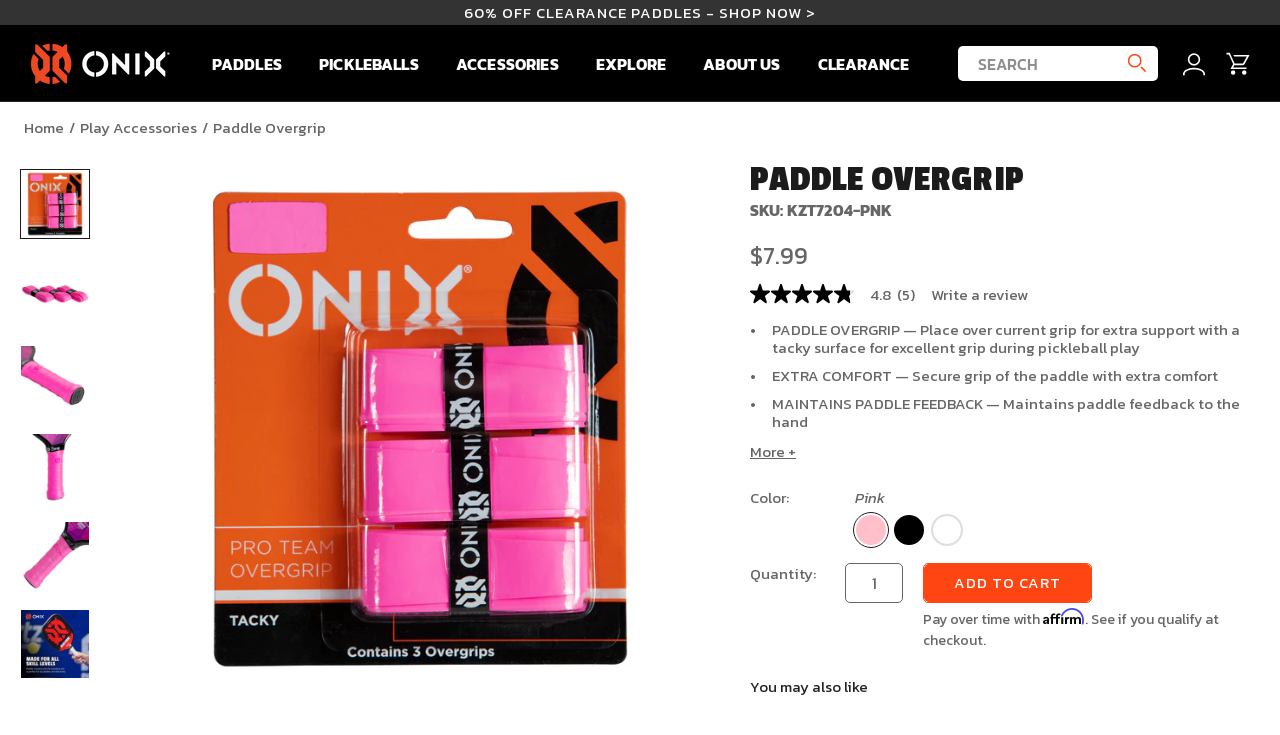

--- FILE ---
content_type: text/html; charset=utf-8
request_url: https://www.onixpickleball.com/collections/play-accessories/products/pickleball-paddle-overgrip
body_size: 37456
content:
<!doctype html>

<html class="no-js" lang="en">
  <head>
   <meta name="google-site-verification" content="-otO4yUExF675RyqzXMpPYa5Dqde0m0iQHdosSj-AjI" />

    <link rel="dns-prefetch" href="analytics-static.ugc.bazaarvoice.com" />
    <link rel="dns-prefetch" href="apps.bazaarvoice.com" />
    <link rel="dns-prefetch" href="polyfill-fastly.net" />
    <link rel="dns-prefetch" href="cdn.shopify.com" />
    <link rel="dns-prefetch" href="coin-assets.amazonpay.com" />
    <link rel="dns-prefetch" href="fast.a.klaviyo.com" />
    <link rel="dns-prefetch" href="fonts.googleapis.com" />
    <link rel="dns-prefetch" href="fonts.gstatic.com" />
    <link rel="dns-prefetch" href="godog.shopifycloud.com" />
    <link rel="dns-prefetch" href="network-stg.bazaarvoice.com" />
    <link rel="dns-prefetch" href="static-na.payments-amazon.com" />
    <link rel="dns-prefetch" href="static.klaviyo.com" />
    <link rel="dns-prefetch" href="www.paypal.com" />

    <meta charset="utf-8">
    <meta http-equiv="X-UA-Compatible" content="IE=edge,chrome=1">
    <meta name="viewport" content="width=device-width, initial-scale=1.0, height=device-height, minimum-scale=1.0, maximum-scale=1.0">
    <meta name="theme-color" content="">

    <script src="https://cdn.optimizely.com/js/5315034453114880.js"></script>

    <script src="//cdn.bc0a.com/autopilot/f00000000284749/autopilot_sdk.js"></script>

    <title>
      Pickleball Overgrip Tape | Onix Pickleball
    </title><meta name="description" content="Are you looking for a pickleball paddle overgrip? The Pickleball overgrip tape provides a tacky surface for excellent grip during pickleball play. Shop online now for pickleball grip tape and get free shipping on orders over $40.">

    
    

    <link rel="canonical" href="https://www.onixpickleball.com/products/pickleball-paddle-overgrip"><link rel="shortcut icon" href="//www.onixpickleball.com/cdn/shop/files/onix_favicon-32x32_96x.png?v=1614313542" type="image/png"><meta property="og:type" content="product">
  <meta property="og:title" content="Paddle Overgrip"><meta property="og:image" content="http://www.onixpickleball.com/cdn/shop/files/kzt7204-pnk_1__KZT7204-PNK.jpg?v=1750254289">
    <meta property="og:image:secure_url" content="https://www.onixpickleball.com/cdn/shop/files/kzt7204-pnk_1__KZT7204-PNK.jpg?v=1750254289">
    <meta property="og:image:width" content="4000">
    <meta property="og:image:height" content="4000"><meta property="product:price:amount" content="7.99">
  <meta property="product:price:currency" content="USD"><meta property="og:description" content="Are you looking for a pickleball paddle overgrip? The Pickleball overgrip tape provides a tacky surface for excellent grip during pickleball play. Shop online now for pickleball grip tape and get free shipping on orders over $40."><meta property="og:url" content="https://www.onixpickleball.com/products/pickleball-paddle-overgrip">
<meta property="og:site_name" content="Onix Pickleball"><meta name="twitter:card" content="summary"><meta name="twitter:title" content="Paddle Overgrip">
  <meta name="twitter:description" content="The ONIX Pickleball Paddle Overgrip is designed to be placed over your current grip for extra support and a tacky surface that ensures excellent grip during pickleball play. Whether you&#39;re playing in hot, humid conditions or during long matches, this overgrip helps maintain control and comfort. It maintains paddle feedback to the hand, allowing players to feel each shot while adding a layer of cushioning that reduces hand fatigue. The overgrip is ideal for players of all ages and skill levels who want to improve their paddle feel and enhance their performance. Made from high-quality, moisture-absorbing material, the ONIX overgrip helps wick away sweat to keep your hands dry and your grip secure. It’s easy to apply and fits most standard pickleball paddles. The overgrip also helps extend the life of your paddle’s original grip by protecting it from wear">
  <meta name="twitter:image" content="https://www.onixpickleball.com/cdn/shop/files/kzt7204-pnk_1__KZT7204-PNK_600x600_crop_center.jpg?v=1750254289">
    
<link rel="stylesheet" href="https://fonts.googleapis.com/css2?family=Kanit:ital,wght@0,400;0,500;0,700;1,400;1,500;1,700&display=swap">
<link rel="stylesheet" href="https://fonts.googleapis.com/css2?family=Passion+One:wght@700&display=swap">

<style>

  :root {
    --heading-font-family : 'Kanit', sans-serif;
    --heading-font-weight : 700;
    --heading-font-style  : normal;

    --display-heading-font-family : 'Passion One', sans-serif;
    --display-heading-font-weight : 700;
    --display-heading-font-style  : normal;

    --text-font-family : 'Kanit', sans-serif;
    --text-font-weight : regular;
    --text-font-style  : normal;

    --base-text-font-size   : 15px;
    --default-text-font-size: 14px;--background          : #ffffff;
    --background-rgb      : 255, 255, 255;
    --light-background    : #ffffff;
    --light-background-rgb: 255, 255, 255;
    --heading-color       : #1c1b1b;
    --text-color          : #1c1b1b;
    --text-color-rgb      : 28, 27, 27;
    --text-color-light    : #666666;
    --text-color-light-rgb: 102, 102, 102;
    --link-color          : #ff4612;
    --link-color-rgb      : 255, 70, 18;
    --border-color        : #dddddd;
    --border-color-rgb    : 221, 221, 221;

    --button-background    : #000000;
    --button-background-rgb: 0, 0, 0;
    --button-text-color    : #ffffff;

    --header-background       : #000000;
    --header-heading-color    : #ffffff;
    --header-light-text-color : #a0a0a0;
    --header-border-color     : #262626;

    --footer-background    : #000000;
    --footer-text-color    : #b3b3b3;
    --footer-heading-color : #ffffff;
    --footer-border-color  : #1b1b1b;

    --navigation-background      : #1c1b1b;
    --navigation-background-rgb  : 28, 27, 27;
    --navigation-text-color      : #ffffff;
    --navigation-text-color-light: rgba(255, 255, 255, 0.5);
    --navigation-border-color    : rgba(255, 255, 255, 0.25);

    --megamenu-background : #ffffff;
    --megamenu-links: #000000;
    --megamenu-title : #a0a0a0;

    --newsletter-popup-background     : #1c1b1b;
    --newsletter-popup-text-color     : #ffffff;
    --newsletter-popup-text-color-rgb : 255, 255, 255;

    --secondary-elements-background       : #1c1b1b;
    --secondary-elements-background-rgb   : 28, 27, 27;
    --secondary-elements-text-color       : #ffffff;
    --secondary-elements-text-color-light : rgba(255, 255, 255, 0.5);
    --secondary-elements-border-color     : rgba(255, 255, 255, 0.25);

    --product-sale-price-color    : #FF4612;
    --product-sale-price-color-rgb: 255, 70, 18;

    --accent-color : #ff4612;
    --accent-color-secondary : #93FF14;
    
    /* Products */
    --horizontal-spacing-four-products-per-row: 31px;
    --horizontal-spacing-two-products-per-row: 31px;
    --vertical-spacing-four-products-per-row: 55px;
    --vertical-spacing-two-products-per-row : 45px;

    /* Animation */
    --drawer-transition-timing: cubic-bezier(0.645, 0.045, 0.355, 1);
    --header-base-height: 80px; /* We set a default for browsers that do not support CSS variables */

    /* Cursors */
    --cursor-zoom-in-svg    : url(//www.onixpickleball.com/cdn/shop/t/164/assets/cursor-zoom-in.svg?v=170532930330058140181768442754);
    --cursor-zoom-in-2x-svg : url(//www.onixpickleball.com/cdn/shop/t/164/assets/cursor-zoom-in-2x.svg?v=56685658183649387561768442754);
  }
</style>

<script>
  // IE11 does not have support for CSS variables, so we have to polyfill them
  if (!(((window || {}).CSS || {}).supports && window.CSS.supports('(--a: 0)'))) {
    const script = document.createElement('script');
    script.type = 'text/javascript';
    script.src = 'https://cdn.jsdelivr.net/npm/css-vars-ponyfill@2';
    script.onload = function() {
      cssVars({});
    };

    document.getElementsByTagName('head')[0].appendChild(script);
  }
</script>

    <script>window.performance && window.performance.mark && window.performance.mark('shopify.content_for_header.start');</script><meta name="google-site-verification" content="8-arcjkd86RtDZe4v-IFdYA_5VsGZgEZB0AUoeCsQSc">
<meta name="google-site-verification" content="Qqscp2Amrpueqwd-OrZgLJSBha-LFK39CiNU1KIPtfI">
<meta name="google-site-verification" content="zn9yli11i-QOaOR5Gh15NpbZZdEbj4hEHscbI-aB204">
<meta name="google-site-verification" content="Lx_tq1hVIWU2VcKQGA_8iLo34_TDEmjVyH38XWPBg0s">
<meta id="shopify-digital-wallet" name="shopify-digital-wallet" content="/48198287516/digital_wallets/dialog">
<meta name="shopify-checkout-api-token" content="1e7a46fee9b87d2f600207b475950efe">
<meta id="in-context-paypal-metadata" data-shop-id="48198287516" data-venmo-supported="false" data-environment="production" data-locale="en_US" data-paypal-v4="true" data-currency="USD">
<link rel="alternate" type="application/json+oembed" href="https://www.onixpickleball.com/products/pickleball-paddle-overgrip.oembed">
<script async="async" src="/checkouts/internal/preloads.js?locale=en-US"></script>
<link rel="preconnect" href="https://shop.app" crossorigin="anonymous">
<script async="async" src="https://shop.app/checkouts/internal/preloads.js?locale=en-US&shop_id=48198287516" crossorigin="anonymous"></script>
<script id="apple-pay-shop-capabilities" type="application/json">{"shopId":48198287516,"countryCode":"US","currencyCode":"USD","merchantCapabilities":["supports3DS"],"merchantId":"gid:\/\/shopify\/Shop\/48198287516","merchantName":"Onix Pickleball","requiredBillingContactFields":["postalAddress","email","phone"],"requiredShippingContactFields":["postalAddress","email","phone"],"shippingType":"shipping","supportedNetworks":["visa","masterCard","amex","discover","elo","jcb"],"total":{"type":"pending","label":"Onix Pickleball","amount":"1.00"},"shopifyPaymentsEnabled":true,"supportsSubscriptions":true}</script>
<script id="shopify-features" type="application/json">{"accessToken":"1e7a46fee9b87d2f600207b475950efe","betas":["rich-media-storefront-analytics"],"domain":"www.onixpickleball.com","predictiveSearch":true,"shopId":48198287516,"locale":"en"}</script>
<script>var Shopify = Shopify || {};
Shopify.shop = "onixpickleball.myshopify.com";
Shopify.locale = "en";
Shopify.currency = {"active":"USD","rate":"1.0"};
Shopify.country = "US";
Shopify.theme = {"name":"Release 26.01.15 - Production","id":149585035420,"schema_name":"Prestige","schema_version":"4.9.9","theme_store_id":855,"role":"main"};
Shopify.theme.handle = "null";
Shopify.theme.style = {"id":null,"handle":null};
Shopify.cdnHost = "www.onixpickleball.com/cdn";
Shopify.routes = Shopify.routes || {};
Shopify.routes.root = "/";</script>
<script type="module">!function(o){(o.Shopify=o.Shopify||{}).modules=!0}(window);</script>
<script>!function(o){function n(){var o=[];function n(){o.push(Array.prototype.slice.apply(arguments))}return n.q=o,n}var t=o.Shopify=o.Shopify||{};t.loadFeatures=n(),t.autoloadFeatures=n()}(window);</script>
<script>
  window.ShopifyPay = window.ShopifyPay || {};
  window.ShopifyPay.apiHost = "shop.app\/pay";
  window.ShopifyPay.redirectState = null;
</script>
<script id="shop-js-analytics" type="application/json">{"pageType":"product"}</script>
<script defer="defer" async type="module" src="//www.onixpickleball.com/cdn/shopifycloud/shop-js/modules/v2/client.init-shop-cart-sync_C5BV16lS.en.esm.js"></script>
<script defer="defer" async type="module" src="//www.onixpickleball.com/cdn/shopifycloud/shop-js/modules/v2/chunk.common_CygWptCX.esm.js"></script>
<script type="module">
  await import("//www.onixpickleball.com/cdn/shopifycloud/shop-js/modules/v2/client.init-shop-cart-sync_C5BV16lS.en.esm.js");
await import("//www.onixpickleball.com/cdn/shopifycloud/shop-js/modules/v2/chunk.common_CygWptCX.esm.js");

  window.Shopify.SignInWithShop?.initShopCartSync?.({"fedCMEnabled":true,"windoidEnabled":true});

</script>
<script>
  window.Shopify = window.Shopify || {};
  if (!window.Shopify.featureAssets) window.Shopify.featureAssets = {};
  window.Shopify.featureAssets['shop-js'] = {"shop-cart-sync":["modules/v2/client.shop-cart-sync_ZFArdW7E.en.esm.js","modules/v2/chunk.common_CygWptCX.esm.js"],"init-fed-cm":["modules/v2/client.init-fed-cm_CmiC4vf6.en.esm.js","modules/v2/chunk.common_CygWptCX.esm.js"],"shop-button":["modules/v2/client.shop-button_tlx5R9nI.en.esm.js","modules/v2/chunk.common_CygWptCX.esm.js"],"shop-cash-offers":["modules/v2/client.shop-cash-offers_DOA2yAJr.en.esm.js","modules/v2/chunk.common_CygWptCX.esm.js","modules/v2/chunk.modal_D71HUcav.esm.js"],"init-windoid":["modules/v2/client.init-windoid_sURxWdc1.en.esm.js","modules/v2/chunk.common_CygWptCX.esm.js"],"shop-toast-manager":["modules/v2/client.shop-toast-manager_ClPi3nE9.en.esm.js","modules/v2/chunk.common_CygWptCX.esm.js"],"init-shop-email-lookup-coordinator":["modules/v2/client.init-shop-email-lookup-coordinator_B8hsDcYM.en.esm.js","modules/v2/chunk.common_CygWptCX.esm.js"],"init-shop-cart-sync":["modules/v2/client.init-shop-cart-sync_C5BV16lS.en.esm.js","modules/v2/chunk.common_CygWptCX.esm.js"],"avatar":["modules/v2/client.avatar_BTnouDA3.en.esm.js"],"pay-button":["modules/v2/client.pay-button_FdsNuTd3.en.esm.js","modules/v2/chunk.common_CygWptCX.esm.js"],"init-customer-accounts":["modules/v2/client.init-customer-accounts_DxDtT_ad.en.esm.js","modules/v2/client.shop-login-button_C5VAVYt1.en.esm.js","modules/v2/chunk.common_CygWptCX.esm.js","modules/v2/chunk.modal_D71HUcav.esm.js"],"init-shop-for-new-customer-accounts":["modules/v2/client.init-shop-for-new-customer-accounts_ChsxoAhi.en.esm.js","modules/v2/client.shop-login-button_C5VAVYt1.en.esm.js","modules/v2/chunk.common_CygWptCX.esm.js","modules/v2/chunk.modal_D71HUcav.esm.js"],"shop-login-button":["modules/v2/client.shop-login-button_C5VAVYt1.en.esm.js","modules/v2/chunk.common_CygWptCX.esm.js","modules/v2/chunk.modal_D71HUcav.esm.js"],"init-customer-accounts-sign-up":["modules/v2/client.init-customer-accounts-sign-up_CPSyQ0Tj.en.esm.js","modules/v2/client.shop-login-button_C5VAVYt1.en.esm.js","modules/v2/chunk.common_CygWptCX.esm.js","modules/v2/chunk.modal_D71HUcav.esm.js"],"shop-follow-button":["modules/v2/client.shop-follow-button_Cva4Ekp9.en.esm.js","modules/v2/chunk.common_CygWptCX.esm.js","modules/v2/chunk.modal_D71HUcav.esm.js"],"checkout-modal":["modules/v2/client.checkout-modal_BPM8l0SH.en.esm.js","modules/v2/chunk.common_CygWptCX.esm.js","modules/v2/chunk.modal_D71HUcav.esm.js"],"lead-capture":["modules/v2/client.lead-capture_Bi8yE_yS.en.esm.js","modules/v2/chunk.common_CygWptCX.esm.js","modules/v2/chunk.modal_D71HUcav.esm.js"],"shop-login":["modules/v2/client.shop-login_D6lNrXab.en.esm.js","modules/v2/chunk.common_CygWptCX.esm.js","modules/v2/chunk.modal_D71HUcav.esm.js"],"payment-terms":["modules/v2/client.payment-terms_CZxnsJam.en.esm.js","modules/v2/chunk.common_CygWptCX.esm.js","modules/v2/chunk.modal_D71HUcav.esm.js"]};
</script>
<script>(function() {
  var isLoaded = false;
  function asyncLoad() {
    if (isLoaded) return;
    isLoaded = true;
    var urls = ["https:\/\/services.nofraud.com\/js\/device.js?shop=onixpickleball.myshopify.com","https:\/\/shopify.covet.pics\/covet-pics-widget-inject.js?shop=onixpickleball.myshopify.com","https:\/\/static.shareasale.com\/json\/shopify\/deduplication.js?shop=onixpickleball.myshopify.com","https:\/\/static.shareasale.com\/json\/shopify\/shareasale-tracking.js?sasmid=136940\u0026ssmtid=19038\u0026shop=onixpickleball.myshopify.com","https:\/\/id-shop.govx.com\/app\/onixpickleball.myshopify.com\/govx.js?shop=onixpickleball.myshopify.com","https:\/\/api.socialsnowball.io\/js\/referral.js?shop=onixpickleball.myshopify.com","\/\/cdn.shopify.com\/proxy\/6683816a43b95f39c8e91e6964485fe1a982a0cb6e6dfaef6ebec7c14d4852c6\/apps.bazaarvoice.com\/deployments\/escaladesports\/onix\/production\/en_US\/bv.js?shop=onixpickleball.myshopify.com\u0026sp-cache-control=cHVibGljLCBtYXgtYWdlPTkwMA","https:\/\/stack-discounts.merchantyard.com\/js\/integrations\/script.js?v=9965\u0026shop=onixpickleball.myshopify.com"];
    for (var i = 0; i < urls.length; i++) {
      var s = document.createElement('script');
      s.type = 'text/javascript';
      s.async = true;
      s.src = urls[i];
      var x = document.getElementsByTagName('script')[0];
      x.parentNode.insertBefore(s, x);
    }
  };
  if(window.attachEvent) {
    window.attachEvent('onload', asyncLoad);
  } else {
    window.addEventListener('load', asyncLoad, false);
  }
})();</script>
<script id="__st">var __st={"a":48198287516,"offset":-21600,"reqid":"31bb185d-1e00-424a-98c4-ff7ff2facb54-1768670291","pageurl":"www.onixpickleball.com\/collections\/play-accessories\/products\/pickleball-paddle-overgrip","u":"2debb0ea5fc6","p":"product","rtyp":"product","rid":5876084867228};</script>
<script>window.ShopifyPaypalV4VisibilityTracking = true;</script>
<script id="captcha-bootstrap">!function(){'use strict';const t='contact',e='account',n='new_comment',o=[[t,t],['blogs',n],['comments',n],[t,'customer']],c=[[e,'customer_login'],[e,'guest_login'],[e,'recover_customer_password'],[e,'create_customer']],r=t=>t.map((([t,e])=>`form[action*='/${t}']:not([data-nocaptcha='true']) input[name='form_type'][value='${e}']`)).join(','),a=t=>()=>t?[...document.querySelectorAll(t)].map((t=>t.form)):[];function s(){const t=[...o],e=r(t);return a(e)}const i='password',u='form_key',d=['recaptcha-v3-token','g-recaptcha-response','h-captcha-response',i],f=()=>{try{return window.sessionStorage}catch{return}},m='__shopify_v',_=t=>t.elements[u];function p(t,e,n=!1){try{const o=window.sessionStorage,c=JSON.parse(o.getItem(e)),{data:r}=function(t){const{data:e,action:n}=t;return t[m]||n?{data:e,action:n}:{data:t,action:n}}(c);for(const[e,n]of Object.entries(r))t.elements[e]&&(t.elements[e].value=n);n&&o.removeItem(e)}catch(o){console.error('form repopulation failed',{error:o})}}const l='form_type',E='cptcha';function T(t){t.dataset[E]=!0}const w=window,h=w.document,L='Shopify',v='ce_forms',y='captcha';let A=!1;((t,e)=>{const n=(g='f06e6c50-85a8-45c8-87d0-21a2b65856fe',I='https://cdn.shopify.com/shopifycloud/storefront-forms-hcaptcha/ce_storefront_forms_captcha_hcaptcha.v1.5.2.iife.js',D={infoText:'Protected by hCaptcha',privacyText:'Privacy',termsText:'Terms'},(t,e,n)=>{const o=w[L][v],c=o.bindForm;if(c)return c(t,g,e,D).then(n);var r;o.q.push([[t,g,e,D],n]),r=I,A||(h.body.append(Object.assign(h.createElement('script'),{id:'captcha-provider',async:!0,src:r})),A=!0)});var g,I,D;w[L]=w[L]||{},w[L][v]=w[L][v]||{},w[L][v].q=[],w[L][y]=w[L][y]||{},w[L][y].protect=function(t,e){n(t,void 0,e),T(t)},Object.freeze(w[L][y]),function(t,e,n,w,h,L){const[v,y,A,g]=function(t,e,n){const i=e?o:[],u=t?c:[],d=[...i,...u],f=r(d),m=r(i),_=r(d.filter((([t,e])=>n.includes(e))));return[a(f),a(m),a(_),s()]}(w,h,L),I=t=>{const e=t.target;return e instanceof HTMLFormElement?e:e&&e.form},D=t=>v().includes(t);t.addEventListener('submit',(t=>{const e=I(t);if(!e)return;const n=D(e)&&!e.dataset.hcaptchaBound&&!e.dataset.recaptchaBound,o=_(e),c=g().includes(e)&&(!o||!o.value);(n||c)&&t.preventDefault(),c&&!n&&(function(t){try{if(!f())return;!function(t){const e=f();if(!e)return;const n=_(t);if(!n)return;const o=n.value;o&&e.removeItem(o)}(t);const e=Array.from(Array(32),(()=>Math.random().toString(36)[2])).join('');!function(t,e){_(t)||t.append(Object.assign(document.createElement('input'),{type:'hidden',name:u})),t.elements[u].value=e}(t,e),function(t,e){const n=f();if(!n)return;const o=[...t.querySelectorAll(`input[type='${i}']`)].map((({name:t})=>t)),c=[...d,...o],r={};for(const[a,s]of new FormData(t).entries())c.includes(a)||(r[a]=s);n.setItem(e,JSON.stringify({[m]:1,action:t.action,data:r}))}(t,e)}catch(e){console.error('failed to persist form',e)}}(e),e.submit())}));const S=(t,e)=>{t&&!t.dataset[E]&&(n(t,e.some((e=>e===t))),T(t))};for(const o of['focusin','change'])t.addEventListener(o,(t=>{const e=I(t);D(e)&&S(e,y())}));const B=e.get('form_key'),M=e.get(l),P=B&&M;t.addEventListener('DOMContentLoaded',(()=>{const t=y();if(P)for(const e of t)e.elements[l].value===M&&p(e,B);[...new Set([...A(),...v().filter((t=>'true'===t.dataset.shopifyCaptcha))])].forEach((e=>S(e,t)))}))}(h,new URLSearchParams(w.location.search),n,t,e,['guest_login'])})(!0,!1)}();</script>
<script integrity="sha256-4kQ18oKyAcykRKYeNunJcIwy7WH5gtpwJnB7kiuLZ1E=" data-source-attribution="shopify.loadfeatures" defer="defer" src="//www.onixpickleball.com/cdn/shopifycloud/storefront/assets/storefront/load_feature-a0a9edcb.js" crossorigin="anonymous"></script>
<script crossorigin="anonymous" defer="defer" src="//www.onixpickleball.com/cdn/shopifycloud/storefront/assets/shopify_pay/storefront-65b4c6d7.js?v=20250812"></script>
<script data-source-attribution="shopify.dynamic_checkout.dynamic.init">var Shopify=Shopify||{};Shopify.PaymentButton=Shopify.PaymentButton||{isStorefrontPortableWallets:!0,init:function(){window.Shopify.PaymentButton.init=function(){};var t=document.createElement("script");t.src="https://www.onixpickleball.com/cdn/shopifycloud/portable-wallets/latest/portable-wallets.en.js",t.type="module",document.head.appendChild(t)}};
</script>
<script data-source-attribution="shopify.dynamic_checkout.buyer_consent">
  function portableWalletsHideBuyerConsent(e){var t=document.getElementById("shopify-buyer-consent"),n=document.getElementById("shopify-subscription-policy-button");t&&n&&(t.classList.add("hidden"),t.setAttribute("aria-hidden","true"),n.removeEventListener("click",e))}function portableWalletsShowBuyerConsent(e){var t=document.getElementById("shopify-buyer-consent"),n=document.getElementById("shopify-subscription-policy-button");t&&n&&(t.classList.remove("hidden"),t.removeAttribute("aria-hidden"),n.addEventListener("click",e))}window.Shopify?.PaymentButton&&(window.Shopify.PaymentButton.hideBuyerConsent=portableWalletsHideBuyerConsent,window.Shopify.PaymentButton.showBuyerConsent=portableWalletsShowBuyerConsent);
</script>
<script data-source-attribution="shopify.dynamic_checkout.cart.bootstrap">document.addEventListener("DOMContentLoaded",(function(){function t(){return document.querySelector("shopify-accelerated-checkout-cart, shopify-accelerated-checkout")}if(t())Shopify.PaymentButton.init();else{new MutationObserver((function(e,n){t()&&(Shopify.PaymentButton.init(),n.disconnect())})).observe(document.body,{childList:!0,subtree:!0})}}));
</script>
<link id="shopify-accelerated-checkout-styles" rel="stylesheet" media="screen" href="https://www.onixpickleball.com/cdn/shopifycloud/portable-wallets/latest/accelerated-checkout-backwards-compat.css" crossorigin="anonymous">
<style id="shopify-accelerated-checkout-cart">
        #shopify-buyer-consent {
  margin-top: 1em;
  display: inline-block;
  width: 100%;
}

#shopify-buyer-consent.hidden {
  display: none;
}

#shopify-subscription-policy-button {
  background: none;
  border: none;
  padding: 0;
  text-decoration: underline;
  font-size: inherit;
  cursor: pointer;
}

#shopify-subscription-policy-button::before {
  box-shadow: none;
}

      </style>

<script>window.performance && window.performance.mark && window.performance.mark('shopify.content_for_header.end');</script>

    <link rel="stylesheet" href="//www.onixpickleball.com/cdn/shop/t/164/assets/theme.css?v=53930901950035186171768442864">
    <link rel="stylesheet" href="//www.onixpickleball.com/cdn/shop/t/164/assets/common.css?v=69102984345669198281768442754">
    <link rel="stylesheet" href="//www.onixpickleball.com/cdn/shop/t/164/assets/ambassador-common-css.css?v=2351953094625657071768442754">

    <script>
      // This allows to expose several variables to the global scope, to be used in scripts
      window.theme = {
        pageType: "product",
        moneyFormat: "${{amount}}",
        moneyWithCurrencyFormat: "${{amount}} USD",
        productImageSize: "square",
        searchMode: "product,article,page",
        showPageTransition: false,
        showElementStaggering: true,
        showImageZooming: true
      };

      window.routes = {
        rootUrl: "\/",
        cartUrl: "\/cart",
        cartAddUrl: "\/cart\/add",
        cartChangeUrl: "\/cart\/change",
        searchUrl: "\/search",
        productRecommendationsUrl: "\/recommendations\/products"
      };

      window.languages = {
        cartAddNote: "Add Order Note",
        cartEditNote: "Edit Order Note",
        productImageLoadingError: "This image could not be loaded. Please try to reload the page.",
        productFormAddToCart: "Add to cart",
        productFormUnavailable: "Unavailable",
        productFormSoldOut: "Out of Stock",
        shippingEstimatorOneResult: "1 option available:",
        shippingEstimatorMoreResults: "{{count}} options available:",
        shippingEstimatorNoResults: "No shipping could be found"
      };

      window.lazySizesConfig = {
        loadHidden: false,
        hFac: 0.5,
        expFactor: 2,
        ricTimeout: 150,
        lazyClass: 'Image--lazyLoad',
        loadingClass: 'Image--lazyLoading',
        loadedClass: 'Image--lazyLoaded'
      };

      document.documentElement.className = document.documentElement.className.replace('no-js', 'js');
      document.documentElement.style.setProperty('--window-height', window.innerHeight + 'px');

      // We do a quick detection of some features (we could use Modernizr but for so little...)
      (function() {
        document.documentElement.className += ((window.CSS && window.CSS.supports('(position: sticky) or (position: -webkit-sticky)')) ? ' supports-sticky' : ' no-supports-sticky');
        document.documentElement.className += (window.matchMedia('(-moz-touch-enabled: 1), (hover: none)')).matches ? ' no-supports-hover' : ' supports-hover';
      }());
    </script>

    <script src="//www.onixpickleball.com/cdn/shop/t/164/assets/lazysizes.min.js?v=174358363404432586981768442754" async></script><script src="https://cdnjs.cloudflare.com/polyfill/v3/polyfill.min.js?unknown=polyfill&features=fetch,Element.prototype.closest,Element.prototype.remove,Element.prototype.classList,Array.prototype.includes,Array.prototype.fill,Object.assign,CustomEvent,IntersectionObserver,IntersectionObserverEntry,URL" defer></script>
    <script src="//www.onixpickleball.com/cdn/shop/t/164/assets/libs.min.js?v=26178543184394469741768442754" defer></script>
    <script src="//www.onixpickleball.com/cdn/shop/t/164/assets/theme.min.js?v=74958576933393554501768442863" defer></script>
    <script src="//www.onixpickleball.com/cdn/shop/t/164/assets/custom.js?v=39683739308320078301768442754" defer></script>
    <script src="https://static.klaviyo.com/onsite/js/klaviyo.js?company_id=WDaKbH" async></script>

    <script>
      (function () {
        window.onpageshow = function() {
          if (window.theme.showPageTransition) {
            var pageTransition = document.querySelector('.PageTransition');

            if (pageTransition) {
              pageTransition.style.visibility = 'visible';
              pageTransition.style.opacity = '0';
            }
          }

          // When the page is loaded from the cache, we have to reload the cart content
          document.documentElement.dispatchEvent(new CustomEvent('cart:refresh', {
            bubbles: true
          }));
        };
      })();
    </script>

    
  <script type="application/ld+json">
  {
    "@context": "http://schema.org",
    "@type": "Product",
    "@id": "https://www.onixpickleball.com/products/pickleball-paddle-overgrip",
    "offers": [{
          "@type": "Offer",
          "name": "Pink",
          "availability":"https://schema.org/InStock",
          "price": 7.99,
          "priceCurrency": "USD",
          "priceValidUntil": "2026-01-27",
          "itemCondition": "https://schema.org/NewCondition","sku": "KZT7204-PNK","url": "/products/pickleball-paddle-overgrip?variant=42668983189660"
        },
{
          "@type": "Offer",
          "name": "Black",
          "availability":"https://schema.org/InStock",
          "price": 7.99,
          "priceCurrency": "USD",
          "priceValidUntil": "2026-01-27",
          "itemCondition": "https://schema.org/NewCondition","sku": "KZT7204-BLK","url": "/products/pickleball-paddle-overgrip?variant=36764765159580"
        },
{
          "@type": "Offer",
          "name": "White",
          "availability":"https://schema.org/InStock",
          "price": 7.99,
          "priceCurrency": "USD",
          "priceValidUntil": "2026-01-27",
          "itemCondition": "https://schema.org/NewCondition","sku": "KZT7204-WHT","url": "/products/pickleball-paddle-overgrip?variant=36764765192348"
        }
],
      "gtin12": "754806379289",
      "productId": "754806379289",
    "brand": {
      "name": "ONIX"
    },
    "name": "Paddle Overgrip",
    "description": "The ONIX Pickleball Paddle Overgrip is designed to be placed over your current grip for extra support and a tacky surface that ensures excellent grip during pickleball play. Whether you're playing in hot, humid conditions or during long matches, this overgrip helps maintain control and comfort. It maintains paddle feedback to the hand, allowing players to feel each shot while adding a layer of cushioning that reduces hand fatigue. The overgrip is ideal for players of all ages and skill levels who want to improve their paddle feel and enhance their performance. Made from high-quality, moisture-absorbing material, the ONIX overgrip helps wick away sweat to keep your hands dry and your grip secure. It’s easy to apply and fits most standard pickleball paddles. The overgrip also helps extend the life of your paddle’s original grip by protecting it from wear and tear. Choose from three stylish colors — white, black, and pink — to match your paddle or personal style. Whether you're a beginner or a seasoned player, the ONIX Pickleball Paddle Overgrip is a simple yet effective upgrade that can make a big difference in your game. Shop now today to improve your game!",
    "category": "Pickleball Accessories",
    "url": "/products/pickleball-paddle-overgrip",
    "sku": "KZT7204-PNK",
    "image": {
      "@type": "ImageObject",
      "url": "https://www.onixpickleball.com/cdn/shop/files/kzt7204-pnk_1__KZT7204-PNK_1024x.jpg?v=1750254289",
      "image": "https://www.onixpickleball.com/cdn/shop/files/kzt7204-pnk_1__KZT7204-PNK_1024x.jpg?v=1750254289",
      "name": "ONIX Pickleball Paddle Overgrip — Pink_1",
      "width": "1024",
      "height": "1024"
    }
  }
  </script>



  <script type="application/ld+json">
  {
    "@context": "http://schema.org",
    "@type": "BreadcrumbList",
  "itemListElement": [{
      "@type": "ListItem",
      "position": 1,
      "name": "Home",
      "item": "https://www.onixpickleball.com"
    },{
          "@type": "ListItem",
          "position": 2,
          "name": "Play Accessories",
          "item": "https://www.onixpickleball.com/collections/play-accessories"
        }, {
          "@type": "ListItem",
          "position": 3,
          "name": "Paddle Overgrip",
          "item": "https://www.onixpickleball.com/products/pickleball-paddle-overgrip"
        }]
  }
  </script>


    
  <!-- BEGIN app block: shopify://apps/elevar-conversion-tracking/blocks/dataLayerEmbed/bc30ab68-b15c-4311-811f-8ef485877ad6 -->



<script type="module" dynamic>
  const configUrl = "/a/elevar/static/configs/a8eabaca99e65e943690d1ef1559df46a9ed7a9f/config.js";
  const config = (await import(configUrl)).default;
  const scriptUrl = config.script_src_app_theme_embed;

  if (scriptUrl) {
    const { handler } = await import(scriptUrl);

    await handler(
      config,
      {
        cartData: {
  marketId: "1613004956",
  attributes:{},
  cartTotal: "0.0",
  currencyCode:"USD",
  items: []
}
,
        user: {cartTotal: "0.0",
    currencyCode:"USD",customer: {},
}
,
        isOnCartPage:false,
        collectionView:null,
        searchResultsView:null,
        productView:{
    attributes:{},
    currencyCode:"USD",defaultVariant: {id:"KZT7204-PNK",name:"Paddle Overgrip",
        brand:"ONIX",
        category:"Pickleball Accessories",
        variant:"Pink",
        price: "7.99",
        productId: "5876084867228",
        variantId: "42668983189660",
        compareAtPrice: "0.0",image:"\/\/www.onixpickleball.com\/cdn\/shop\/files\/kzt7204-pnk_1__KZT7204-PNK.jpg?v=1750254289",url:"\/products\/pickleball-paddle-overgrip?variant=42668983189660"},items: [{id:"KZT7204-PNK",name:"Paddle Overgrip",
          brand:"ONIX",
          category:"Pickleball Accessories",
          variant:"Pink",
          price: "7.99",
          productId: "5876084867228",
          variantId: "42668983189660",
          compareAtPrice: "0.0",image:"\/\/www.onixpickleball.com\/cdn\/shop\/files\/kzt7204-pnk_1__KZT7204-PNK.jpg?v=1750254289",url:"\/products\/pickleball-paddle-overgrip?variant=42668983189660"},{id:"KZT7204-BLK",name:"Paddle Overgrip",
          brand:"ONIX",
          category:"Pickleball Accessories",
          variant:"Black",
          price: "7.99",
          productId: "5876084867228",
          variantId: "36764765159580",
          compareAtPrice: "0.0",image:"\/\/www.onixpickleball.com\/cdn\/shop\/products\/KZT7204-BLK_ProTeamOverGrip__KZT7204-BLK.jpg?v=1750253813",url:"\/products\/pickleball-paddle-overgrip?variant=36764765159580"},{id:"KZT7204-WHT",name:"Paddle Overgrip",
          brand:"ONIX",
          category:"Pickleball Accessories",
          variant:"White",
          price: "7.99",
          productId: "5876084867228",
          variantId: "36764765192348",
          compareAtPrice: "0.0",image:"\/\/www.onixpickleball.com\/cdn\/shop\/products\/KZT7204-WHT_ProTeamOverGrip__KZT7204-WHT.jpg?v=1750254198",url:"\/products\/pickleball-paddle-overgrip?variant=36764765192348"},]
  },
        checkoutComplete: null
      }
    );
  }
</script>


<!-- END app block --><!-- BEGIN app block: shopify://apps/regios-discounts/blocks/regios_add_to_cart_embed/dc1514bb-4830-4102-bffa-e8b300bac5bd --><script>
  window.RegiosDOPP_AddToCart = window.RegiosDOPP_AddToCart || {
    reloadInUnsupportedThemes: true,
    maxRetries: null,
  };
</script>



<!-- END app block --><!-- BEGIN app block: shopify://apps/userway-website-accessibility/blocks/uw-widget-extension/bc2d8a34-1a37-451b-ab1a-271bc4e9daa7 -->




<script type="text/javascript" async="" src="https://cdn.userway.org/widget.js?account=HrBmpEW3KK&amp;platfAppInstalledSiteId=3704936&amp;shop=www.onixpickleball.com"></script>

<!-- END app block --><!-- BEGIN app block: shopify://apps/regios-discounts/blocks/regios_discounts_embed/dc1514bb-4830-4102-bffa-e8b300bac5bd -->
<script id="regios-dopp-config" type="application/json">
{
  "discountConfigs": {"1171568296092":"null","1174894870684":"null","1174895886492":"{\"config\":{\"isEnabled\":true,\"message\":\"Pink BOGO - Auto Add to Cart\",\"customerEligibility\":{\"type\":\"ALL_CUSTOMERS\"},\"productEligibility\":{\"type\":\"ALL_PRODUCTS\"},\"value\":{\"type\":\"PERCENTAGE\",\"percentage\":\"0\"},\"customLogic\":{\"id\":\"\u003croot\u003e\",\"type\":\"ROOT\",\"entryPoint\":{\"id\":\"entrypoint\",\"type\":\"CHECK_IF\",\"matchType\":\"AND\",\"conditions\":[{\"type\":\"IF_IN_CART\",\"eligibility\":{\"type\":\"SPECIFIC_PRODUCT_VARIANTS\",\"selectedProductVariants\":[],\"compactFormat\":{\"5854214553756\":\"36698151583900\",\"5896255897756\":\"36834647277724\",\"7872537198748\":\"43116712820892\",\"7876509401244\":\"43128599281820\",\"7876555276444\":\"43128775377052\",\"7876567138460\":\"43128846516380\",\"5854213013660\":\"43255303602332,44763422851228\",\"7568149708956\":\"44758867968156,44758868000924,44758868033692,44758868066460\",\"7909826691228\":\"44758881894556,44758881927324\",\"8198001492124\":\"44758885433500\"}}}],\"then\":{\"id\":\"entrypoint-then-auto-add-to-cart\",\"type\":\"ADD_TO_CART\",\"title\":\"Pink BOGO - Auto Add to Cart\",\"onlyApplyOncePerOrder\":true,\"dimensions\":{\"width\":650,\"height\":460},\"position\":{\"x\":642,\"y\":0},\"variants\":{\"8350832689308\":\"44767765168284\"}},\"otherwise\":null,\"tooltips\":{},\"dimensions\":{\"width\":292,\"height\":320},\"position\":{\"x\":246,\"y\":0}},\"dimensions\":{\"width\":150,\"height\":0},\"position\":{\"x\":0,\"y\":0}},\"developerOptions\":{\"alwaysThrow\":false},\"cartLineSortOrder\":\"NONE\"},\"startDate\":\"2025-04-24T19:58:57Z\",\"endDate\":\"2025-05-08T14:01:59Z\",\"discountClass\":\"AUTO_ADD_TO_CART\",\"discountClasses\":[\"AUTO_ADD_TO_CART\"]}","1174897885340":"{\"config\":{\"isEnabled\":true,\"message\":\"Blue BOGO - Free Paddle Cover\",\"customerEligibility\":{\"type\":\"ALL_CUSTOMERS\"},\"productEligibility\":{\"type\":\"ALL_PRODUCTS\"},\"value\":{\"type\":\"PERCENTAGE\",\"percentage\":\"0\"},\"customLogic\":{\"id\":\"\u003croot\u003e\",\"type\":\"ROOT\",\"entryPoint\":{\"id\":\"entrypoint\",\"type\":\"CHECK_IF\",\"matchType\":\"AND\",\"conditions\":[{\"type\":\"IF_IN_CART\",\"eligibility\":{\"type\":\"SPECIFIC_PRODUCT_VARIANTS\",\"selectedProductVariants\":[],\"compactFormat\":{\"5854211375260\":\"36698145423516\",\"5854211866780\":\"36698146242716\",\"5854214553756\":\"36698151747740\",\"5854213013660\":\"36763554709660,36763554775196\",\"5896255897756\":\"36834647179420\",\"7377123344540\":\"41859507519644\",\"7530223468700\":\"42266856390812\",\"7558327468188\":\"42343943012508,42343943045276\",\"7558302662812\":\"42362535706780,42362535739548\",\"7592631107740\":\"42413204897948\",\"7593027371164\":\"42414506279068\",\"7872537198748\":\"43116712755356\",\"7876509401244\":\"43128599183516\",\"7876555276444\":\"43128775344284\",\"7876567138460\":\"43128846680220\",\"7909826691228\":\"43252736393372,43252736426140\",\"7910880018588\":\"43255463051420\",\"7914834034844\":\"43274507190428\",\"7914863919260\":\"43274804461724\",\"7914867261596\":\"43274837721244\",\"8198001492124\":\"44431230107804\",\"6628286857372\":\"44559985410204\",\"7617291419804\":\"44559993766044\",\"7617291387036\":\"44559994618012\",\"7348413235356\":\"44559995076764\",\"8332398133404\":\"44703824445596\",\"8332398198940\":\"44703824740508\"}}}],\"then\":{\"id\":\"entrypoint-then-auto-add-to-cart\",\"type\":\"ADD_TO_CART\",\"title\":\"Blue BOGO - Free Paddle Cover\",\"onlyApplyOncePerOrder\":true,\"dimensions\":{\"width\":650,\"height\":460},\"position\":{\"x\":642,\"y\":-1.0462880402096175},\"variants\":{\"7028986577052\":\"40907996790940\"}},\"otherwise\":null,\"tooltips\":{},\"dimensions\":{\"width\":292,\"height\":300},\"position\":{\"x\":244.95371195979044,\"y\":-2.531520107720169}},\"dimensions\":{\"width\":150,\"height\":0},\"position\":{\"x\":0,\"y\":-1.0462880402096175}},\"developerOptions\":{\"alwaysThrow\":false},\"cartLineSortOrder\":\"NONE\"},\"startDate\":\"2025-04-24T20:14:39Z\",\"endDate\":\"2025-04-24T20:31:59Z\",\"discountClass\":\"AUTO_ADD_TO_CART\",\"discountClasses\":[\"AUTO_ADD_TO_CART\"]}","1175990206620":"null","1175993286812":"null","1175994925212":"{\"config\":{\"isEnabled\":true,\"message\":\"BOGO Buy Paddle, Get Free Duras - Auto Add to Cart\",\"customerEligibility\":{\"type\":\"ALL_CUSTOMERS\"},\"productEligibility\":{\"type\":\"ALL_PRODUCTS\"},\"value\":{\"type\":\"PERCENTAGE\",\"percentage\":\"0\"},\"customLogic\":{\"id\":\"\u003croot\u003e\",\"type\":\"ROOT\",\"entryPoint\":{\"id\":\"entrypoint\",\"type\":\"CHECK_IF\",\"matchType\":\"AND\",\"conditions\":[{\"type\":\"IF_IN_CART\",\"eligibility\":{\"type\":\"SPECIFIC_COLLECTIONS\",\"selectedProductVariants\":[],\"compactFormat\":{\"5854214553756\":\"36698151583900\",\"5896255897756\":\"36834647277724\",\"7872537198748\":\"43116712820892\",\"7876509401244\":\"43128599281820\",\"7876555276444\":\"43128775377052\",\"7876567138460\":\"43128846516380\",\"5854213013660\":\"43255303602332,44763422851228\",\"7568149708956\":\"44758867968156,44758868000924,44758868033692,44758868066460\",\"7909826691228\":\"44758881894556,44758881927324\",\"8198001492124\":\"44758885433500\"},\"selectedCollections\":[],\"asListOfIds\":\"224599769244\"}},{\"type\":\"PRODUCT_ELIGIBILITY\",\"includeOrExclude\":\"EXCLUDE\",\"eligibility\":{\"type\":\"SPECIFIC_PRODUCTS\",\"selectedProducts\":[],\"asListOfIds\":\"7555336667292,7558302662812,7558327468188,7568149708956,8291749691548,8291749724316,8412475654300\"}}],\"then\":{\"id\":\"entrypoint-then-auto-add-to-cart\",\"type\":\"ADD_TO_CART\",\"title\":\"Free Pack of Dura Fast Balls\",\"onlyApplyOncePerOrder\":true,\"dimensions\":{\"width\":650,\"height\":460},\"position\":{\"x\":657.654986522911,\"y\":0},\"variants\":{\"5854212620444\":\"36698147684508\"}},\"otherwise\":null,\"tooltips\":{},\"dimensions\":{\"width\":292,\"height\":473},\"position\":{\"x\":246,\"y\":0}},\"dimensions\":{\"width\":150,\"height\":0},\"position\":{\"x\":0,\"y\":0}},\"developerOptions\":{\"alwaysThrow\":false},\"cartLineSortOrder\":\"NONE\"},\"startDate\":\"2025-04-24T19:58:57Z\",\"endDate\":\"2025-05-03T05:00:00Z\",\"discountClass\":\"AUTO_ADD_TO_CART\",\"discountClasses\":[\"AUTO_ADD_TO_CART\"]}","1176190681244":"{\"config\":{\"message\":\"Mother's Day Bundle\",\"isEnabled\":true,\"customLogic\":{\"id\":\"\u003croot\u003e\",\"type\":\"ROOT\",\"entryPoint\":{\"id\":\"entrypoint\",\"type\":\"CHECK_IF\",\"matchType\":\"AND\",\"conditions\":[{\"type\":\"PRODUCT_ELIGIBILITY\",\"includeOrExclude\":\"INCLUDE\",\"eligibility\":{\"type\":\"SPECIFIC_PRODUCTS\",\"selectedProducts\":[],\"asListOfIds\":\"8412475654300\"}}],\"then\":{\"id\":\"entrypoint-then-apply-discount\",\"type\":\"APPLY_DISCOUNT\",\"title\":\"Mother's Day Bundle\",\"value\":{\"type\":\"PERCENTAGE\",\"percentage\":\"15\"},\"dimensions\":{\"width\":332,\"height\":308},\"position\":{\"x\":634.7679990201095,\"y\":-11.780884960762279}},\"otherwise\":null,\"tooltips\":{},\"dimensions\":{\"width\":292,\"height\":180},\"position\":{\"x\":245.07694891159434,\"y\":1.8461021768113426}},\"dimensions\":{\"width\":150,\"height\":0},\"position\":{\"x\":0,\"y\":0}},\"customerEligibility\":{\"type\":\"ALL_CUSTOMERS\"},\"productEligibility\":{\"type\":\"ALL_PRODUCTS\"},\"developerOptions\":{\"alwaysThrow\":false},\"minimumPurchaseRequirements\":{\"requirementType\":\"NONE\",\"quantity\":\"0\",\"subtotal\":\"0\",\"appliesTo\":\"ELIGIBLE_LINE_ITEMS\"},\"maximumPurchaseRequirements\":{\"requirementType\":\"NONE\",\"quantity\":\"0\",\"subtotal\":\"0\",\"appliesTo\":\"ELIGIBLE_LINE_ITEMS\"},\"value\":{\"type\":\"PERCENTAGE\",\"percentage\":\"0\"},\"appliesToSellingPlans\":\"ALL_SELLING_PLANS\",\"salePriceHandlingStrategy\":\"APPLY_TO_COMPARE_AT_PRICE\",\"cartLineSortOrder\":\"HIGHEST_PRICED_PRODUCTS\"},\"startDate\":\"2025-04-30T15:39:49Z\",\"endDate\":\"2025-07-18T14:31:48Z\",\"discountClass\":\"PRODUCT\",\"discountClasses\":[\"PRODUCT\"]}","1177618448540":"{\"config\":{\"message\":\"25% Mother's Day\",\"isEnabled\":true,\"customLogic\":{\"id\":\"\u003croot\u003e\",\"type\":\"ROOT\",\"entryPoint\":{\"id\":\"entrypoint\",\"type\":\"CHECK_IF\",\"matchType\":\"AND\",\"conditions\":[{\"type\":\"PRODUCT_ELIGIBILITY\",\"includeOrExclude\":\"EXCLUDE\",\"eligibility\":{\"type\":\"SPECIFIC_PRODUCTS\",\"selectedProducts\":[],\"asListOfIds\":\"5876084605084,7555336667292,7558302662812,7558327468188,7568149708956,7625690939548,8291749691548,8291749724316,8330781360284,8354789458076\"}}],\"then\":{\"id\":\"entrypoint-then-apply-discount\",\"type\":\"APPLY_DISCOUNT\",\"title\":\"25% Mother's Day\",\"value\":{\"type\":\"PERCENTAGE\",\"percentage\":\"25\"},\"dimensions\":{\"width\":332,\"height\":308},\"position\":{\"x\":649.2113461538462,\"y\":25.754807692307693}},\"otherwise\":null,\"tooltips\":{},\"dimensions\":{\"width\":292,\"height\":420},\"position\":{\"x\":246,\"y\":0}},\"dimensions\":{\"width\":145,\"height\":104},\"position\":{\"x\":0,\"y\":0}},\"customerEligibility\":{\"type\":\"ALL_CUSTOMERS\"},\"productEligibility\":{\"type\":\"ALL_PRODUCTS\"},\"developerOptions\":{\"alwaysThrow\":false},\"minimumPurchaseRequirements\":{\"requirementType\":\"NONE\",\"quantity\":\"0\",\"subtotal\":\"0\",\"appliesTo\":\"ELIGIBLE_LINE_ITEMS\"},\"maximumPurchaseRequirements\":{\"requirementType\":\"NONE\",\"quantity\":\"0\",\"subtotal\":\"0\",\"appliesTo\":\"ELIGIBLE_LINE_ITEMS\"},\"value\":{\"type\":\"PERCENTAGE\",\"percentage\":\"0\"},\"appliesToSellingPlans\":\"ALL_SELLING_PLANS\",\"salePriceHandlingStrategy\":\"APPLY_TO_COMPARE_AT_PRICE\",\"cartLineSortOrder\":\"HIGHEST_PRICED_PRODUCTS\"},\"startDate\":\"2025-05-07T05:00:00Z\",\"endDate\":\"2025-05-15T04:59:59Z\",\"discountClass\":\"PRODUCT\",\"discountClasses\":[\"PRODUCT\"]}","1177820856476":"{\"config\":{\"message\":\"Father's Day Bundle\",\"isEnabled\":true,\"customLogic\":{\"id\":\"\u003croot\u003e\",\"type\":\"ROOT\",\"entryPoint\":{\"id\":\"entrypoint\",\"type\":\"CHECK_IF\",\"matchType\":\"AND\",\"conditions\":[{\"type\":\"PRODUCT_ELIGIBILITY\",\"includeOrExclude\":\"INCLUDE\",\"eligibility\":{\"type\":\"SPECIFIC_PRODUCTS\",\"selectedProducts\":[],\"asListOfIds\":\"8412708634780\"}}],\"then\":{\"id\":\"entrypoint-then-apply-discount\",\"type\":\"APPLY_DISCOUNT\",\"title\":\"Father's Day Bundle\",\"value\":{\"type\":\"PERCENTAGE\",\"percentage\":\"15\"},\"dimensions\":{\"width\":332,\"height\":308},\"position\":{\"x\":634.7679990201095,\"y\":-11.780884960762279}},\"otherwise\":null,\"tooltips\":{},\"dimensions\":{\"width\":292,\"height\":180},\"position\":{\"x\":245.07694891159434,\"y\":1.8461021768113426}},\"dimensions\":{\"width\":150,\"height\":0},\"position\":{\"x\":0,\"y\":0}},\"customerEligibility\":{\"type\":\"ALL_CUSTOMERS\"},\"productEligibility\":{\"type\":\"ALL_PRODUCTS\"},\"developerOptions\":{\"alwaysThrow\":false},\"minimumPurchaseRequirements\":{\"requirementType\":\"NONE\",\"quantity\":\"0\",\"subtotal\":\"0\",\"appliesTo\":\"ELIGIBLE_LINE_ITEMS\"},\"maximumPurchaseRequirements\":{\"requirementType\":\"NONE\",\"quantity\":\"0\",\"subtotal\":\"0\",\"appliesTo\":\"ELIGIBLE_LINE_ITEMS\"},\"value\":{\"type\":\"PERCENTAGE\",\"percentage\":\"0\"},\"appliesToSellingPlans\":\"ALL_SELLING_PLANS\",\"salePriceHandlingStrategy\":\"APPLY_TO_COMPARE_AT_PRICE\",\"cartLineSortOrder\":\"HIGHEST_PRICED_PRODUCTS\"},\"startDate\":\"2025-05-27T05:00:00Z\",\"endDate\":\"2025-06-18T04:59:59Z\",\"discountClass\":\"PRODUCT\",\"discountClasses\":[\"PRODUCT\"]}","1180792651932":"{\"config\":{\"message\":\"25% Memorial Day Paddle Sale\",\"isEnabled\":true,\"customLogic\":{\"id\":\"\u003croot\u003e\",\"type\":\"ROOT\",\"entryPoint\":{\"id\":\"entrypoint\",\"type\":\"CHECK_IF\",\"matchType\":\"AND\",\"conditions\":[{\"type\":\"PRODUCT_ELIGIBILITY\",\"includeOrExclude\":\"INCLUDE\",\"eligibility\":{\"type\":\"SPECIFIC_PRODUCTS\",\"selectedProducts\":[],\"asListOfIds\":\"5854211375260,5854211866780,5854212161692,5854212292764,5854213013660,5854214193308,5854214291612,5854214553756,5854214783132,5854216355996,5896255897756,6628286857372,7348413235356,7348413268124,7348413431964,7377123344540,7530223468700,7592631107740,7593026814108,7593027371164,7617291354268,7617291387036,7617291419804,7872537198748,7876509401244,7876555276444,7876567138460,7877461508252,7877463408796,7909826691228,7910880018588,7914834034844,7914863919260,7914867261596,8111369781404,8149329641628,8149332656284,8198001492124,8332398133404,8332398166172,8332398198940,8332398231708,8333876002972\"}}],\"then\":{\"id\":\"entrypoint-then-apply-discount\",\"type\":\"APPLY_DISCOUNT\",\"title\":\"Memorial Day 25% Off\",\"value\":{\"type\":\"PERCENTAGE\",\"percentage\":\"25\"},\"dimensions\":{\"width\":332,\"height\":308},\"position\":{\"x\":628.1498509043041,\"y\":20.682187122252728}},\"otherwise\":null,\"tooltips\":{},\"dimensions\":{\"width\":292,\"height\":780},\"position\":{\"x\":246,\"y\":0}},\"dimensions\":{\"width\":145,\"height\":104},\"position\":{\"x\":0,\"y\":0}},\"customerEligibility\":{\"type\":\"ALL_CUSTOMERS\"},\"productEligibility\":{\"type\":\"ALL_PRODUCTS\"},\"developerOptions\":{\"alwaysThrow\":false},\"minimumPurchaseRequirements\":{\"requirementType\":\"NONE\",\"quantity\":\"0\",\"subtotal\":\"0\",\"appliesTo\":\"ELIGIBLE_LINE_ITEMS\"},\"maximumPurchaseRequirements\":{\"requirementType\":\"NONE\",\"quantity\":\"0\",\"subtotal\":\"0\",\"appliesTo\":\"ELIGIBLE_LINE_ITEMS\"},\"value\":{\"type\":\"PERCENTAGE\",\"percentage\":\"0\"},\"appliesToSellingPlans\":\"ALL_SELLING_PLANS\",\"salePriceHandlingStrategy\":\"STACK\",\"cartLineSortOrder\":\"HIGHEST_PRICED_PRODUCTS\"},\"startDate\":\"2025-05-21T15:04:00Z\",\"endDate\":\"2025-05-28T04:59:59Z\",\"discountClass\":\"PRODUCT\",\"discountClasses\":[\"PRODUCT\"]}","1184389988508":"{\"config\":{\"message\":\"25% Father's Day\",\"isEnabled\":true,\"customLogic\":{\"id\":\"\u003croot\u003e\",\"type\":\"ROOT\",\"entryPoint\":{\"id\":\"entrypoint\",\"type\":\"CHECK_IF\",\"matchType\":\"AND\",\"conditions\":[{\"type\":\"PRODUCT_ELIGIBILITY\",\"includeOrExclude\":\"EXCLUDE\",\"eligibility\":{\"type\":\"SPECIFIC_PRODUCTS\",\"selectedProducts\":[],\"asListOfIds\":\"5876084605084,7555336667292,7558302662812,7558327468188,7568149708956,7625690939548,8291749691548,8291749724316,8330781360284,8334083129500,8334091681948,8354789458076\"}}],\"then\":{\"id\":\"entrypoint-then-apply-discount\",\"type\":\"APPLY_DISCOUNT\",\"title\":\"Father's Day 25% Off\",\"value\":{\"type\":\"PERCENTAGE\",\"percentage\":\"25\"},\"dimensions\":{\"width\":332,\"height\":308},\"position\":{\"x\":653.0661050137364,\"y\":13.548071302655686}},\"otherwise\":null,\"tooltips\":{},\"dimensions\":{\"width\":292,\"height\":460},\"position\":{\"x\":246,\"y\":0}},\"dimensions\":{\"width\":145,\"height\":104},\"position\":{\"x\":0,\"y\":0}},\"customerEligibility\":{\"type\":\"ALL_CUSTOMERS\"},\"productEligibility\":{\"type\":\"ALL_PRODUCTS\"},\"developerOptions\":{\"alwaysThrow\":false},\"minimumPurchaseRequirements\":{\"requirementType\":\"NONE\",\"quantity\":\"0\",\"subtotal\":\"0\",\"appliesTo\":\"ELIGIBLE_LINE_ITEMS\"},\"maximumPurchaseRequirements\":{\"requirementType\":\"NONE\",\"quantity\":\"0\",\"subtotal\":\"0\",\"appliesTo\":\"ELIGIBLE_LINE_ITEMS\"},\"value\":{\"type\":\"PERCENTAGE\",\"percentage\":\"0\"},\"appliesToSellingPlans\":\"ALL_SELLING_PLANS\",\"salePriceHandlingStrategy\":\"STACK\",\"cartLineSortOrder\":\"HIGHEST_PRICED_PRODUCTS\"},\"startDate\":\"2025-06-04T05:00:00Z\",\"endDate\":\"2025-06-17T04:59:59Z\",\"discountClass\":\"PRODUCT\",\"discountClasses\":[\"PRODUCT\"]}","1184448020636":"{\"config\":{\"isEnabled\":true,\"message\":\"Hype X BOGO - Free Paddle Cover\",\"customerEligibility\":{\"type\":\"ALL_CUSTOMERS\"},\"productEligibility\":{\"type\":\"ALL_PRODUCTS\"},\"value\":{\"type\":\"PERCENTAGE\",\"percentage\":\"0\"},\"customLogic\":{\"id\":\"\u003croot\u003e\",\"type\":\"ROOT\",\"entryPoint\":{\"id\":\"entrypoint\",\"type\":\"CHECK_IF\",\"matchType\":\"AND\",\"conditions\":[{\"type\":\"IF_IN_CART\",\"eligibility\":{\"type\":\"SPECIFIC_PRODUCTS\",\"selectedProductVariants\":[],\"compactFormat\":{\"5854211375260\":\"36698145423516\",\"5854211866780\":\"36698146242716\",\"5854214553756\":\"36698151747740\",\"5854213013660\":\"36763554709660,36763554775196\",\"5896255897756\":\"36834647179420\",\"7377123344540\":\"41859507519644\",\"7530223468700\":\"42266856390812\",\"7558327468188\":\"42343943012508,42343943045276\",\"7558302662812\":\"42362535706780,42362535739548\",\"7592631107740\":\"42413204897948\",\"7593027371164\":\"42414506279068\",\"7872537198748\":\"43116712755356\",\"7876509401244\":\"43128599183516\",\"7876555276444\":\"43128775344284\",\"7876567138460\":\"43128846680220\",\"7909826691228\":\"43252736393372,43252736426140\",\"7914834034844\":\"43274507190428\",\"7914863919260\":\"43274804461724\",\"7914867261596\":\"43274837721244\",\"8198001492124\":\"44431230107804\",\"6628286857372\":\"44559985410204\",\"7617291419804\":\"44559993766044\",\"7617291387036\":\"44559994618012\",\"7348413235356\":\"44559995076764\",\"8332398133404\":\"44703824445596\",\"8332398198940\":\"44703824740508\"},\"selectedProducts\":[],\"asListOfIds\":\"8334091681948\"}}],\"then\":{\"id\":\"entrypoint-then-auto-add-to-cart\",\"type\":\"ADD_TO_CART\",\"title\":\"Hype X BOGO - Free Paddle Cover\",\"onlyApplyOncePerOrder\":true,\"dimensions\":{\"width\":650,\"height\":460},\"position\":{\"x\":637.256064690027,\"y\":0.1396957872836282},\"variants\":{\"7028986577052\":\"40907996790940\"}},\"otherwise\":null,\"tooltips\":{},\"dimensions\":{\"width\":292,\"height\":220},\"position\":{\"x\":244.95371195979044,\"y\":-2.531520107720169}},\"dimensions\":{\"width\":150,\"height\":0},\"position\":{\"x\":0,\"y\":-1.0462880402096175}},\"developerOptions\":{\"alwaysThrow\":false},\"cartLineSortOrder\":\"NONE\"},\"startDate\":\"2025-06-04T19:27:39Z\",\"endDate\":null,\"discountClass\":\"AUTO_ADD_TO_CART\",\"discountClasses\":[\"AUTO_ADD_TO_CART\"]}","1184448774300":"{\"config\":{\"isEnabled\":true,\"message\":\"Hype X Pro BOGO - Free Paddle Eraser\",\"customerEligibility\":{\"type\":\"ALL_CUSTOMERS\"},\"productEligibility\":{\"type\":\"ALL_PRODUCTS\"},\"value\":{\"type\":\"PERCENTAGE\",\"percentage\":\"0\"},\"customLogic\":{\"id\":\"\u003croot\u003e\",\"type\":\"ROOT\",\"entryPoint\":{\"id\":\"entrypoint\",\"type\":\"CHECK_IF\",\"matchType\":\"AND\",\"conditions\":[{\"type\":\"IF_IN_CART\",\"eligibility\":{\"type\":\"SPECIFIC_PRODUCTS\",\"selectedProductVariants\":[],\"compactFormat\":{\"5854211375260\":\"36698145423516\",\"5854211866780\":\"36698146242716\",\"5854214553756\":\"36698151747740\",\"5854213013660\":\"36763554709660,36763554775196\",\"5896255897756\":\"36834647179420\",\"7377123344540\":\"41859507519644\",\"7530223468700\":\"42266856390812\",\"7558327468188\":\"42343943012508,42343943045276\",\"7558302662812\":\"42362535706780,42362535739548\",\"7592631107740\":\"42413204897948\",\"7593027371164\":\"42414506279068\",\"7872537198748\":\"43116712755356\",\"7876509401244\":\"43128599183516\",\"7876555276444\":\"43128775344284\",\"7876567138460\":\"43128846680220\",\"7909826691228\":\"43252736393372,43252736426140\",\"7914834034844\":\"43274507190428\",\"7914863919260\":\"43274804461724\",\"7914867261596\":\"43274837721244\",\"8198001492124\":\"44431230107804\",\"6628286857372\":\"44559985410204\",\"7617291419804\":\"44559993766044\",\"7617291387036\":\"44559994618012\",\"7348413235356\":\"44559995076764\",\"8332398133404\":\"44703824445596\",\"8332398198940\":\"44703824740508\"},\"selectedProducts\":[],\"asListOfIds\":\"8334083129500\"}}],\"then\":{\"id\":\"entrypoint-then-auto-add-to-cart\",\"type\":\"ADD_TO_CART\",\"title\":\"Hype X Pro BOGO - Free Paddle Eraser\",\"onlyApplyOncePerOrder\":true,\"dimensions\":{\"width\":650,\"height\":460},\"position\":{\"x\":640.3989420653012,\"y\":7.473076329590299},\"variants\":{\"8267925422236\":\"44475198242972\"}},\"otherwise\":null,\"tooltips\":{},\"dimensions\":{\"width\":292,\"height\":220},\"position\":{\"x\":244.95371195979044,\"y\":-2.531520107720169}},\"dimensions\":{\"width\":150,\"height\":0},\"position\":{\"x\":0,\"y\":-1.0462880402096175}},\"developerOptions\":{\"alwaysThrow\":false},\"cartLineSortOrder\":\"NONE\"},\"startDate\":\"2025-06-04T19:27:39Z\",\"endDate\":null,\"discountClass\":\"AUTO_ADD_TO_CART\",\"discountClasses\":[\"AUTO_ADD_TO_CART\"]}","1187612065948":"{\"config\":{\"message\":\"25% Off Eyewear\",\"isEnabled\":true,\"customLogic\":{\"id\":\"\u003croot\u003e\",\"type\":\"ROOT\",\"entryPoint\":{\"id\":\"entrypoint\",\"type\":\"CHECK_IF\",\"matchType\":\"AND\",\"conditions\":[{\"type\":\"PRODUCT_ELIGIBILITY\",\"includeOrExclude\":\"INCLUDE\",\"eligibility\":{\"type\":\"SPECIFIC_COLLECTIONS\",\"selectedProducts\":[],\"asListOfIds\":\"281565954204\",\"selectedCollections\":[]}}],\"then\":{\"id\":\"entrypoint-then-apply-discount\",\"type\":\"APPLY_DISCOUNT\",\"title\":\"25% Off Eyewear\",\"value\":{\"type\":\"PERCENTAGE\",\"percentage\":\"25\"},\"dimensions\":{\"width\":332,\"height\":308},\"position\":{\"x\":626.842834334896,\"y\":-0.7578582832552172}},\"otherwise\":null,\"tooltips\":{},\"dimensions\":{\"width\":292,\"height\":180},\"position\":{\"x\":246,\"y\":0}},\"dimensions\":{\"width\":150,\"height\":0},\"position\":{\"x\":0,\"y\":0}},\"customerEligibility\":{\"type\":\"ALL_CUSTOMERS\"},\"productEligibility\":{\"type\":\"ALL_PRODUCTS\"},\"developerOptions\":{\"alwaysThrow\":false},\"minimumPurchaseRequirements\":{\"requirementType\":\"NONE\",\"quantity\":\"0\",\"subtotal\":\"0\",\"appliesTo\":\"ELIGIBLE_LINE_ITEMS\"},\"maximumPurchaseRequirements\":{\"requirementType\":\"NONE\",\"quantity\":\"0\",\"subtotal\":\"0\",\"appliesTo\":\"ELIGIBLE_LINE_ITEMS\"},\"value\":{\"type\":\"PERCENTAGE\",\"percentage\":\"0\"},\"appliesToSellingPlans\":\"ALL_SELLING_PLANS\",\"salePriceHandlingStrategy\":\"APPLY_TO_COMPARE_AT_PRICE\",\"cartLineSortOrder\":\"HIGHEST_PRICED_PRODUCTS\"},\"startDate\":\"2025-06-17T12:46:01Z\",\"endDate\":\"2025-06-26T04:59:59Z\",\"discountClass\":\"PRODUCT\",\"discountClasses\":[\"PRODUCT\"]}","1189857263772":"{\"config\":{\"message\":\"25% off 4th of July\",\"isEnabled\":true,\"customLogic\":{\"id\":\"\u003croot\u003e\",\"type\":\"ROOT\",\"entryPoint\":{\"id\":\"entrypoint\",\"type\":\"CHECK_IF\",\"matchType\":\"OR\",\"conditions\":[{\"type\":\"PRODUCT_ELIGIBILITY\",\"includeOrExclude\":\"INCLUDE\",\"eligibility\":{\"type\":\"SPECIFIC_COLLECTIONS\",\"selectedCollections\":[],\"asListOfIds\":\"301741899932\"}}],\"then\":{\"id\":\"entrypoint-then-apply-discount\",\"type\":\"APPLY_DISCOUNT\",\"title\":\"25% off 4th of July\",\"value\":{\"type\":\"PERCENTAGE\",\"percentage\":\"25\"},\"dimensions\":{\"width\":370,\"height\":396},\"position\":{\"x\":642,\"y\":0}},\"otherwise\":null,\"tooltips\":{},\"dimensions\":{\"width\":292,\"height\":180},\"position\":{\"x\":246,\"y\":0}},\"dimensions\":{\"width\":150,\"height\":0},\"position\":{\"x\":0,\"y\":0}},\"customerEligibility\":{\"type\":\"ALL_CUSTOMERS\"},\"productEligibility\":{\"type\":\"ALL_PRODUCTS\"},\"developerOptions\":{\"alwaysThrow\":false},\"minimumPurchaseRequirements\":{\"requirementType\":\"NONE\",\"quantity\":\"0\",\"subtotal\":\"0\",\"appliesTo\":\"ELIGIBLE_LINE_ITEMS\"},\"maximumPurchaseRequirements\":{\"requirementType\":\"NONE\",\"quantity\":\"0\",\"subtotal\":\"0\",\"appliesTo\":\"ELIGIBLE_LINE_ITEMS\"},\"value\":{\"type\":\"PERCENTAGE\",\"percentage\":\"0\"},\"appliesToSellingPlans\":\"ALL_SELLING_PLANS\",\"salePriceHandlingStrategy\":\"APPLY_TO_COMPARE_AT_PRICE\",\"cartLineSortOrder\":\"HIGHEST_PRICED_PRODUCTS\"},\"startDate\":\"2025-06-26T12:00:00Z\",\"endDate\":\"2025-07-09T04:59:59Z\",\"discountClass\":\"PRODUCT\",\"discountClasses\":[\"PRODUCT\"]}","1193928949916":"{\"config\":{\"message\":\"25% off Bags\",\"isEnabled\":true,\"customLogic\":{\"id\":\"\u003croot\u003e\",\"type\":\"ROOT\",\"entryPoint\":{\"id\":\"entrypoint\",\"type\":\"CHECK_IF\",\"matchType\":\"OR\",\"conditions\":[{\"type\":\"PRODUCT_ELIGIBILITY\",\"includeOrExclude\":\"INCLUDE\",\"eligibility\":{\"type\":\"SPECIFIC_COLLECTIONS\",\"selectedCollections\":[],\"asListOfIds\":\"281566052508\"}}],\"then\":{\"id\":\"entrypoint-then-apply-discount\",\"type\":\"APPLY_DISCOUNT\",\"title\":\"25% off Bags\",\"value\":{\"type\":\"PERCENTAGE\",\"percentage\":\"25\"},\"dimensions\":{\"width\":331,\"height\":308},\"position\":{\"x\":642,\"y\":0}},\"otherwise\":null,\"tooltips\":{},\"dimensions\":{\"width\":285,\"height\":160},\"position\":{\"x\":246,\"y\":0}},\"dimensions\":{\"width\":150,\"height\":0},\"position\":{\"x\":0,\"y\":0}},\"customerEligibility\":{\"type\":\"ALL_CUSTOMERS\"},\"productEligibility\":{\"type\":\"ALL_PRODUCTS\"},\"developerOptions\":{\"alwaysThrow\":false},\"minimumPurchaseRequirements\":{\"requirementType\":\"NONE\",\"quantity\":\"0\",\"subtotal\":\"0\",\"appliesTo\":\"ELIGIBLE_LINE_ITEMS\"},\"maximumPurchaseRequirements\":{\"requirementType\":\"NONE\",\"quantity\":\"0\",\"subtotal\":\"0\",\"appliesTo\":\"ELIGIBLE_LINE_ITEMS\"},\"value\":{\"type\":\"PERCENTAGE\",\"percentage\":\"0\"},\"appliesToSellingPlans\":\"ALL_SELLING_PLANS\",\"salePriceHandlingStrategy\":\"APPLY_TO_COMPARE_AT_PRICE\",\"cartLineSortOrder\":\"HIGHEST_PRICED_PRODUCTS\"},\"startDate\":\"2025-07-09T12:43:53Z\",\"endDate\":\"2025-07-22T04:59:59Z\",\"discountClass\":\"PRODUCT\",\"discountClasses\":[\"PRODUCT\"]}","1195395416220":"{\"config\":{\"isEnabled\":true,\"message\":\"Buy an Evoke paddle, get a free water bottle (orange)\",\"customerEligibility\":{\"type\":\"ALL_CUSTOMERS\"},\"productEligibility\":{\"type\":\"ALL_PRODUCTS\"},\"value\":{\"type\":\"PERCENTAGE\",\"percentage\":\"0\"},\"customLogic\":{\"id\":\"\u003croot\u003e\",\"type\":\"ROOT\",\"entryPoint\":{\"id\":\"entrypoint\",\"type\":\"CHECK_IF\",\"matchType\":\"OR\",\"conditions\":[{\"type\":\"PRODUCT_ELIGIBILITY\",\"includeOrExclude\":\"INCLUDE\",\"eligibility\":{\"type\":\"SPECIFIC_PRODUCTS\",\"selectedProducts\":[],\"asListOfIds\":\"5854213013660,7530223468700,7909826691228,7914834034844\"}}],\"then\":{\"id\":\"entrypoint-then-auto-add-to-cart\",\"type\":\"ADD_TO_CART\",\"title\":\"Buy an Premier paddle, get a free water bottle (orange)\",\"onlyApplyOncePerOrder\":true,\"dimensions\":{\"width\":650,\"height\":460},\"position\":{\"x\":606,\"y\":1},\"variants\":{\"5888590545052\":\"44766562320540\"}},\"otherwise\":null,\"tooltips\":{},\"dimensions\":{\"width\":292,\"height\":200},\"position\":{\"x\":246,\"y\":0}},\"dimensions\":{\"width\":150,\"height\":0},\"position\":{\"x\":0,\"y\":0}},\"developerOptions\":{\"alwaysThrow\":false},\"cartLineSortOrder\":\"NONE\"},\"startDate\":\"2025-07-17T12:00:00Z\",\"endDate\":\"2025-07-26T04:59:59Z\",\"discountClass\":\"AUTO_ADD_TO_CART\",\"discountClasses\":[\"AUTO_ADD_TO_CART\"]}","1200693969052":"{\"config\":{\"isEnabled\":true,\"message\":\"Free gift with paddle purchase\",\"customerEligibility\":{\"type\":\"ALL_CUSTOMERS\"},\"productEligibility\":{\"type\":\"ALL_PRODUCTS\"},\"value\":{\"type\":\"PERCENTAGE\",\"percentage\":\"0\"},\"customLogic\":{\"id\":\"\u003croot\u003e\",\"type\":\"ROOT\",\"entryPoint\":{\"id\":\"entrypoint\",\"type\":\"CHECK_IF\",\"matchType\":\"OR\",\"conditions\":[{\"type\":\"IF_IN_CART\",\"eligibility\":{\"type\":\"SPECIFIC_COLLECTIONS\",\"selectedCollections\":[],\"asListOfIds\":\"224599769244\"}}],\"then\":{\"id\":\"entrypoint-then-auto-add-to-cart\",\"type\":\"ADD_TO_CART\",\"title\":\"Free gift with paddle purchase\",\"onlyApplyOncePerOrder\":true,\"dimensions\":{\"width\":650,\"height\":460},\"position\":{\"x\":642,\"y\":0},\"variants\":{\"5854213111964\":\"36698148438172\"}},\"otherwise\":null,\"tooltips\":{},\"dimensions\":{\"width\":292,\"height\":220},\"position\":{\"x\":246,\"y\":0}},\"dimensions\":{\"width\":150,\"height\":0},\"position\":{\"x\":0,\"y\":0}},\"developerOptions\":{\"alwaysThrow\":false},\"cartLineSortOrder\":\"NONE\"},\"startDate\":\"2025-09-17T12:35:00Z\",\"endDate\":\"2025-09-25T04:59:59Z\",\"discountClass\":\"AUTO_ADD_TO_CART\",\"discountClasses\":[\"AUTO_ADD_TO_CART\"]}","1201383768220":"{\"config\":{\"message\":\"National Pickleball Day\",\"isEnabled\":true,\"customLogic\":{\"id\":\"\u003croot\u003e\",\"type\":\"ROOT\",\"entryPoint\":{\"id\":\"entrypoint\",\"type\":\"CHECK_IF\",\"matchType\":\"OR\",\"conditions\":[{\"type\":\"PRODUCT_ELIGIBILITY\",\"includeOrExclude\":\"EXCLUDE\",\"eligibility\":{\"type\":\"SPECIFIC_PRODUCTS\",\"selectedProducts\":[],\"asListOfIds\":\"7555336667292,7558302662812,7558327468188,7568149708956,8198001492124,8291749691548,8291749724316,8330781360284,8334083129500,8334091681948,8354789458076\"}}],\"then\":{\"id\":\"entrypoint-then-apply-discount\",\"type\":\"APPLY_DISCOUNT\",\"title\":\"25% off\",\"value\":{\"type\":\"PERCENTAGE\",\"percentage\":\"25\"},\"dimensions\":{\"width\":331,\"height\":308},\"position\":{\"x\":631.2026854756439,\"y\":-4.318925809742467}},\"otherwise\":null,\"tooltips\":{},\"dimensions\":{\"width\":292,\"height\":440},\"position\":{\"x\":246,\"y\":0}},\"dimensions\":{\"width\":150,\"height\":0},\"position\":{\"x\":0,\"y\":0}},\"customerEligibility\":{\"type\":\"ALL_CUSTOMERS\"},\"productEligibility\":{\"type\":\"ALL_PRODUCTS\"},\"developerOptions\":{\"alwaysThrow\":false},\"minimumPurchaseRequirements\":{\"requirementType\":\"NONE\",\"quantity\":\"0\",\"subtotal\":\"0\",\"appliesTo\":\"ELIGIBLE_LINE_ITEMS\"},\"maximumPurchaseRequirements\":{\"requirementType\":\"NONE\",\"quantity\":\"0\",\"subtotal\":\"0\",\"appliesTo\":\"ELIGIBLE_LINE_ITEMS\"},\"value\":{\"type\":\"PERCENTAGE\",\"percentage\":\"0\"},\"appliesToSellingPlans\":\"ALL_SELLING_PLANS\",\"salePriceHandlingStrategy\":\"APPLY_TO_COMPARE_AT_PRICE\",\"cartLineSortOrder\":\"HIGHEST_PRICED_PRODUCTS\"},\"startDate\":\"2025-08-08T11:27:01Z\",\"endDate\":\"2025-08-09T03:59:59Z\",\"discountClass\":\"PRODUCT\",\"discountClasses\":[\"PRODUCT\"]}","1202268504220":"{\"config\":{\"isEnabled\":true,\"message\":\"Free paddle cover with any paddle purchase \",\"customerEligibility\":{\"type\":\"ALL_CUSTOMERS\"},\"productEligibility\":{\"type\":\"ALL_PRODUCTS\"},\"value\":{\"type\":\"PERCENTAGE\",\"percentage\":\"0\"},\"customLogic\":{\"id\":\"\u003croot\u003e\",\"type\":\"ROOT\",\"entryPoint\":{\"id\":\"entrypoint\",\"type\":\"CHECK_IF\",\"matchType\":\"OR\",\"conditions\":[{\"type\":\"IF_IN_CART\",\"eligibility\":{\"type\":\"SPECIFIC_COLLECTIONS\",\"selectedCollections\":[],\"asListOfIds\":\"224599769244\"}}],\"then\":{\"id\":\"entrypoint-then-auto-add-to-cart\",\"type\":\"ADD_TO_CART\",\"title\":\"Free paddle cover with any paddle purchase \",\"onlyApplyOncePerOrder\":true,\"dimensions\":{\"width\":650,\"height\":460},\"position\":{\"x\":642,\"y\":0},\"variants\":{\"8350832689308\":\"44767765168284\"}},\"otherwise\":null,\"tooltips\":{},\"dimensions\":{\"width\":292,\"height\":220},\"position\":{\"x\":246,\"y\":0}},\"dimensions\":{\"width\":150,\"height\":0},\"position\":{\"x\":0,\"y\":0}},\"developerOptions\":{\"alwaysThrow\":false},\"cartLineSortOrder\":\"NONE\"},\"startDate\":\"2025-10-07T05:00:00Z\",\"endDate\":\"2025-10-10T04:59:59Z\",\"discountClass\":\"AUTO_ADD_TO_CART\",\"discountClasses\":[\"AUTO_ADD_TO_CART\"]}","1206671442076":"{\"config\":{\"isEnabled\":true,\"message\":\"FREE GIFT\",\"customerEligibility\":{\"type\":\"ALL_CUSTOMERS\"},\"productEligibility\":{\"type\":\"ALL_PRODUCTS\"},\"value\":{\"type\":\"PERCENTAGE\",\"percentage\":\"0\"},\"customLogic\":{\"id\":\"\u003croot\u003e\",\"type\":\"ROOT\",\"entryPoint\":{\"id\":\"entrypoint\",\"type\":\"CHECK_IF\",\"matchType\":\"AND\",\"conditions\":[{\"type\":\"IF_IN_CART\",\"eligibility\":{\"type\":\"SPECIFIC_PRODUCTS\",\"selectedProducts\":[],\"asListOfIds\":\"8354789458076\"}}],\"then\":{\"id\":\"entrypoint-then-auto-add-to-cart\",\"type\":\"ADD_TO_CART\",\"title\":\"FREE GIFT\",\"onlyApplyOncePerOrder\":true,\"dimensions\":{\"width\":650,\"height\":460},\"position\":{\"x\":642,\"y\":0},\"variants\":{\"7711369035932\":\"42655335743644\"}},\"otherwise\":null,\"tooltips\":{},\"dimensions\":{\"width\":292,\"height\":220},\"position\":{\"x\":246,\"y\":0}},\"dimensions\":{\"width\":150,\"height\":0},\"position\":{\"x\":0,\"y\":0}},\"developerOptions\":{\"alwaysThrow\":false},\"cartLineSortOrder\":\"NONE\"},\"startDate\":\"2025-09-25T12:00:00Z\",\"endDate\":\"2025-10-07T04:59:59Z\",\"discountClass\":\"AUTO_ADD_TO_CART\",\"discountClasses\":[\"AUTO_ADD_TO_CART\"]}","1216320962716":"{\"config\":{\"message\":\"ONIX WEEK 25% OFF\",\"isEnabled\":true,\"customLogic\":{\"id\":\"\u003croot\u003e\",\"type\":\"ROOT\",\"entryPoint\":{\"id\":\"entrypoint\",\"type\":\"CHECK_IF\",\"matchType\":\"OR\",\"conditions\":[{\"type\":\"PRODUCT_ELIGIBILITY\",\"includeOrExclude\":\"EXCLUDE\",\"eligibility\":{\"type\":\"SPECIFIC_PRODUCTS\",\"selectedProducts\":[],\"asListOfIds\":\"8330781360284,8334083129500,8334091681948,8354789458076\"}}],\"then\":{\"id\":\"entrypoint-then-apply-discount\",\"type\":\"APPLY_DISCOUNT\",\"title\":\"ONIX WEEK 25% OFF\",\"value\":{\"type\":\"PERCENTAGE\",\"percentage\":\"25\"},\"dimensions\":{\"width\":332,\"height\":308},\"position\":{\"x\":642,\"y\":0}},\"otherwise\":null,\"tooltips\":{},\"dimensions\":{\"width\":292,\"height\":240},\"position\":{\"x\":246,\"y\":0}},\"dimensions\":{\"width\":150,\"height\":0},\"position\":{\"x\":0,\"y\":0}},\"customerEligibility\":{\"type\":\"ALL_CUSTOMERS\"},\"productEligibility\":{\"type\":\"ALL_PRODUCTS\"},\"developerOptions\":{\"alwaysThrow\":false},\"minimumPurchaseRequirements\":{\"requirementType\":\"NONE\",\"quantity\":\"0\",\"subtotal\":\"0\",\"appliesTo\":\"ELIGIBLE_LINE_ITEMS\"},\"maximumPurchaseRequirements\":{\"requirementType\":\"NONE\",\"quantity\":\"0\",\"subtotal\":\"0\",\"appliesTo\":\"ELIGIBLE_LINE_ITEMS\"},\"value\":{\"type\":\"PERCENTAGE\",\"percentage\":\"0\"},\"appliesToSellingPlans\":\"ALL_SELLING_PLANS\",\"salePriceHandlingStrategy\":\"APPLY_TO_COMPARE_AT_PRICE\",\"cartLineSortOrder\":\"HIGHEST_PRICED_PRODUCTS\"},\"startDate\":\"2025-10-11T23:00:00Z\",\"endDate\":\"2025-10-20T13:00:00Z\",\"discountClass\":\"PRODUCT\",\"discountClasses\":[\"PRODUCT\"]}","1218784329884":"{\"config\":{\"message\":\"25% off Accessories\",\"isEnabled\":true,\"customLogic\":{\"id\":\"\u003croot\u003e\",\"type\":\"ROOT\",\"entryPoint\":{\"id\":\"entrypoint\",\"type\":\"CHECK_IF\",\"matchType\":\"AND\",\"conditions\":[{\"type\":\"PRODUCT_ELIGIBILITY\",\"includeOrExclude\":\"INCLUDE\",\"eligibility\":{\"type\":\"SPECIFIC_PRODUCTS\",\"selectedProducts\":[],\"asListOfIds\":\"5854214881436,5854216192156,5876084605084,5876084637852,5876084768924,5876084801692,5876084867228,5876085260444,5876085391516,5876085424284,5876085555356,5888590545052,7025901207708,7025917886620,7028986577052,7029632729244,7029632958620,7029633122460,7029664645276,7625690939548,8178859212956,8178859245724,8250647347356,8267925422236,8269941637276,8350832689308,8490589028508,8490666918044,8490997383324\"}}],\"then\":{\"id\":\"entrypoint-then-apply-discount\",\"type\":\"APPLY_DISCOUNT\",\"title\":\"25% off Accessories\",\"value\":{\"type\":\"PERCENTAGE\",\"percentage\":\"25\"},\"dimensions\":{\"width\":332,\"height\":308},\"position\":{\"x\":642,\"y\":0}},\"otherwise\":null,\"tooltips\":{},\"dimensions\":{\"width\":292,\"height\":640},\"position\":{\"x\":246,\"y\":0}},\"dimensions\":{\"width\":150,\"height\":0},\"position\":{\"x\":0,\"y\":0}},\"customerEligibility\":{\"type\":\"ALL_CUSTOMERS\"},\"productEligibility\":{\"type\":\"ALL_PRODUCTS\"},\"developerOptions\":{\"alwaysThrow\":false},\"minimumPurchaseRequirements\":{\"requirementType\":\"NONE\",\"quantity\":\"0\",\"subtotal\":\"0\",\"appliesTo\":\"ELIGIBLE_LINE_ITEMS\"},\"maximumPurchaseRequirements\":{\"requirementType\":\"NONE\",\"quantity\":\"0\",\"subtotal\":\"0\",\"appliesTo\":\"ELIGIBLE_LINE_ITEMS\"},\"value\":{\"type\":\"PERCENTAGE\",\"percentage\":\"0\"},\"appliesToSellingPlans\":\"ALL_SELLING_PLANS\",\"salePriceHandlingStrategy\":\"APPLY_TO_COMPARE_AT_PRICE\",\"cartLineSortOrder\":\"HIGHEST_PRICED_PRODUCTS\"},\"startDate\":\"2025-10-21T12:52:29Z\",\"endDate\":\"2025-10-31T04:59:59Z\",\"discountClass\":\"PRODUCT\",\"discountClasses\":[\"PRODUCT\"]}","1219029696668":"{\"config\":{\"isEnabled\":true,\"message\":\"Free Mini Bag\",\"customerEligibility\":{\"type\":\"ALL_CUSTOMERS\"},\"productEligibility\":{\"type\":\"ALL_PRODUCTS\"},\"value\":{\"type\":\"PERCENTAGE\",\"percentage\":\"0\"},\"customLogic\":{\"id\":\"\u003croot\u003e\",\"type\":\"ROOT\",\"entryPoint\":{\"id\":\"entrypoint\",\"type\":\"CHECK_IF\",\"matchType\":\"OR\",\"conditions\":[{\"type\":\"IF_IN_CART\",\"eligibility\":{\"type\":\"SPECIFIC_PRODUCTS\",\"selectedProducts\":[],\"asListOfIds\":\"5854213013660,5896255897756,7568149708956,7872537198748,7876509401244,7876555276444,7876567138460,7909826691228,8198001492124\"}}],\"then\":{\"id\":\"entrypoint-then-auto-add-to-cart\",\"type\":\"ADD_TO_CART\",\"title\":\"Free Mini Bag\",\"dimensions\":{\"width\":650,\"height\":460},\"position\":{\"x\":642,\"y\":0},\"variants\":{\"8490666918044\":\"45203740065948\"}},\"otherwise\":null,\"tooltips\":{},\"dimensions\":{\"width\":292,\"height\":520},\"position\":{\"x\":246,\"y\":0}},\"dimensions\":{\"width\":150,\"height\":0},\"position\":{\"x\":0,\"y\":0}},\"developerOptions\":{\"alwaysThrow\":false},\"cartLineSortOrder\":\"NONE\"},\"startDate\":\"2025-10-22T15:43:39Z\",\"endDate\":\"2025-11-02T04:59:59Z\",\"discountClass\":\"AUTO_ADD_TO_CART\",\"discountClasses\":[\"AUTO_ADD_TO_CART\"]}","1220473618588":"{\"config\":{\"message\":\"25% off Carts\",\"isEnabled\":true,\"customLogic\":{\"id\":\"\u003croot\u003e\",\"type\":\"ROOT\",\"entryPoint\":{\"id\":\"entrypoint\",\"type\":\"CHECK_IF\",\"matchType\":\"OR\",\"conditions\":[{\"type\":\"PRODUCT_ELIGIBILITY\",\"includeOrExclude\":\"INCLUDE\",\"eligibility\":{\"type\":\"SPECIFIC_PRODUCTS\",\"selectedProducts\":[],\"asListOfIds\":\"7710872993948,7711369035932\"}}],\"then\":{\"id\":\"entrypoint-then-apply-discount\",\"type\":\"APPLY_DISCOUNT\",\"title\":\"25% off Carts\",\"value\":{\"type\":\"PERCENTAGE\",\"percentage\":\"25\"},\"dimensions\":{\"width\":332,\"height\":308},\"position\":{\"x\":642,\"y\":0}},\"otherwise\":null,\"tooltips\":{},\"dimensions\":{\"width\":292,\"height\":180},\"position\":{\"x\":246,\"y\":0}},\"dimensions\":{\"width\":150,\"height\":0},\"position\":{\"x\":0,\"y\":0}},\"customerEligibility\":{\"type\":\"ALL_CUSTOMERS\"},\"productEligibility\":{\"type\":\"ALL_PRODUCTS\"},\"developerOptions\":{\"alwaysThrow\":false},\"minimumPurchaseRequirements\":{\"requirementType\":\"NONE\",\"quantity\":\"0\",\"subtotal\":\"0\",\"appliesTo\":\"ELIGIBLE_LINE_ITEMS\"},\"maximumPurchaseRequirements\":{\"requirementType\":\"NONE\",\"quantity\":\"0\",\"subtotal\":\"0\",\"appliesTo\":\"ELIGIBLE_LINE_ITEMS\"},\"value\":{\"type\":\"PERCENTAGE\",\"percentage\":\"0\"},\"appliesToSellingPlans\":\"ALL_SELLING_PLANS\",\"salePriceHandlingStrategy\":\"APPLY_TO_COMPARE_AT_PRICE\",\"cartLineSortOrder\":\"HIGHEST_PRICED_PRODUCTS\"},\"startDate\":\"2025-10-29T20:53:55Z\",\"endDate\":\"2025-11-05T05:59:59Z\",\"discountClass\":\"PRODUCT\",\"discountClasses\":[\"PRODUCT\"]}","1221794824348":"{\"config\":{\"isEnabled\":true,\"message\":\"FREE HAT\",\"customerEligibility\":{\"type\":\"ALL_CUSTOMERS\"},\"productEligibility\":{\"type\":\"ALL_PRODUCTS\"},\"value\":{\"type\":\"PERCENTAGE\",\"percentage\":\"0\"},\"customLogic\":{\"id\":\"\u003croot\u003e\",\"type\":\"ROOT\",\"entryPoint\":{\"id\":\"entrypoint\",\"type\":\"CHECK_IF\",\"matchType\":\"OR\",\"conditions\":[{\"type\":\"IF_IN_CART\",\"eligibility\":{\"type\":\"SPECIFIC_PRODUCTS\",\"selectedProducts\":[],\"asListOfIds\":\"5854214553756,5896255897756,7377123344540,7592631107740,7593026814108,7593027371164,7872537198748,7876509401244,7876567138460,7910880018588,7914867261596,8149329641628,8149332656284\"}}],\"then\":{\"id\":\"entrypoint-then-auto-add-to-cart\",\"type\":\"ADD_TO_CART\",\"title\":\"FREE HAT\",\"dimensions\":{\"width\":650,\"height\":460},\"position\":{\"x\":642,\"y\":0},\"variants\":{\"5876085260444\":\"36803098968220\"}},\"otherwise\":null,\"tooltips\":{},\"dimensions\":{\"width\":292,\"height\":640},\"position\":{\"x\":246,\"y\":0}},\"dimensions\":{\"width\":150,\"height\":0},\"position\":{\"x\":0,\"y\":0}},\"developerOptions\":{\"alwaysThrow\":false},\"cartLineSortOrder\":\"NONE\"},\"startDate\":\"2025-11-04T13:25:14Z\",\"endDate\":\"2025-11-12T05:59:59Z\",\"discountClass\":\"AUTO_ADD_TO_CART\",\"discountClasses\":[\"AUTO_ADD_TO_CART\"]}","1223187333276":"{\"config\":{\"message\":\"20% Off Pro Team Bags\",\"isEnabled\":true,\"customLogic\":{\"id\":\"\u003croot\u003e\",\"type\":\"ROOT\",\"entryPoint\":{\"id\":\"entrypoint\",\"type\":\"CHECK_IF\",\"matchType\":\"OR\",\"conditions\":[{\"type\":\"PRODUCT_ELIGIBILITY\",\"includeOrExclude\":\"INCLUDE\",\"eligibility\":{\"type\":\"SPECIFIC_COLLECTIONS\",\"selectedProducts\":[],\"asListOfIds\":\"289609777308\",\"selectedCollections\":[]}}],\"then\":{\"id\":\"entrypoint-then-apply-discount\",\"type\":\"APPLY_DISCOUNT\",\"title\":\"20% Off Pro Team Bags\",\"value\":{\"type\":\"PERCENTAGE\",\"percentage\":\"20\"},\"dimensions\":{\"width\":332,\"height\":308},\"position\":{\"x\":642,\"y\":0}},\"otherwise\":null,\"tooltips\":{},\"dimensions\":{\"width\":292,\"height\":180},\"position\":{\"x\":246,\"y\":0}},\"dimensions\":{\"width\":150,\"height\":0},\"position\":{\"x\":0,\"y\":0}},\"customerEligibility\":{\"type\":\"ALL_CUSTOMERS\"},\"productEligibility\":{\"type\":\"ALL_PRODUCTS\"},\"developerOptions\":{\"alwaysThrow\":false},\"minimumPurchaseRequirements\":{\"requirementType\":\"NONE\",\"quantity\":\"0\",\"subtotal\":\"0\",\"appliesTo\":\"ELIGIBLE_LINE_ITEMS\"},\"maximumPurchaseRequirements\":{\"requirementType\":\"NONE\",\"quantity\":\"0\",\"subtotal\":\"0\",\"appliesTo\":\"ELIGIBLE_LINE_ITEMS\"},\"value\":{\"type\":\"PERCENTAGE\",\"percentage\":\"0\"},\"appliesToSellingPlans\":\"ALL_SELLING_PLANS\",\"salePriceHandlingStrategy\":\"APPLY_TO_COMPARE_AT_PRICE\",\"cartLineSortOrder\":\"HIGHEST_PRICED_PRODUCTS\"},\"startDate\":\"2025-11-19T13:30:00Z\",\"endDate\":\"2025-11-24T14:24:59Z\",\"discountClass\":\"PRODUCT\",\"discountClasses\":[\"PRODUCT\"]}","1223190184092":"{\"config\":{\"isEnabled\":true,\"message\":\"Free Fuse G2 Gift\",\"customerEligibility\":{\"type\":\"ALL_CUSTOMERS\"},\"productEligibility\":{\"type\":\"ALL_PRODUCTS\"},\"value\":{\"type\":\"PERCENTAGE\",\"percentage\":\"0\"},\"customLogic\":{\"id\":\"\u003croot\u003e\",\"type\":\"ROOT\",\"entryPoint\":{\"id\":\"entrypoint\",\"type\":\"CHECK_IF\",\"matchType\":\"OR\",\"conditions\":[{\"type\":\"IF_IN_CART\",\"eligibility\":{\"type\":\"SPECIFIC_COLLECTIONS\",\"selectedCollections\":[],\"asListOfIds\":\"224599769244\"}}],\"then\":{\"id\":\"entrypoint-then-auto-add-to-cart\",\"type\":\"ADD_TO_CART\",\"title\":\"Free Fuse G2 Gift\",\"dimensions\":{\"width\":650,\"height\":460},\"position\":{\"x\":642,\"y\":0},\"variants\":{\"5854213111964\":\"36698148438172\"}},\"otherwise\":null,\"tooltips\":{},\"dimensions\":{\"width\":292,\"height\":220},\"position\":{\"x\":246,\"y\":0}},\"dimensions\":{\"width\":150,\"height\":0},\"position\":{\"x\":0,\"y\":0}},\"developerOptions\":{\"alwaysThrow\":false},\"cartLineSortOrder\":\"NONE\"},\"startDate\":\"2025-11-11T13:30:00Z\",\"endDate\":\"2025-11-19T05:59:59Z\",\"discountClass\":\"AUTO_ADD_TO_CART\",\"discountClasses\":[\"AUTO_ADD_TO_CART\"]}","1225298477212":"null","1225301983388":"{\"config\":{\"message\":\"MALICE50\",\"isEnabled\":true,\"customLogic\":{\"id\":\"\u003croot\u003e\",\"type\":\"ROOT\",\"entryPoint\":{\"id\":\"entrypoint\",\"type\":\"CHECK_IF\",\"matchType\":\"OR\",\"conditions\":[{\"type\":\"PRODUCT_ELIGIBILITY\",\"includeOrExclude\":\"INCLUDE\",\"eligibility\":{\"type\":\"SPECIFIC_PRODUCTS\",\"selectedProducts\":[],\"asListOfIds\":\"7558302662812\"}}],\"then\":{\"id\":\"entrypoint-then-apply-discount\",\"type\":\"APPLY_DISCOUNT\",\"title\":\"MALICE50\",\"value\":{\"type\":\"PERCENTAGE\",\"percentage\":\"50\"},\"dimensions\":{\"width\":332,\"height\":308},\"position\":{\"x\":642,\"y\":0}},\"otherwise\":null,\"tooltips\":{},\"dimensions\":{\"width\":292,\"height\":180},\"position\":{\"x\":246,\"y\":0}},\"dimensions\":{\"width\":150,\"height\":0},\"position\":{\"x\":0,\"y\":0}},\"customerEligibility\":{\"type\":\"ALL_CUSTOMERS\"},\"productEligibility\":{\"type\":\"ALL_PRODUCTS\"},\"developerOptions\":{\"alwaysThrow\":false},\"minimumPurchaseRequirements\":{\"requirementType\":\"NONE\",\"quantity\":\"0\",\"subtotal\":\"0\",\"appliesTo\":\"ELIGIBLE_LINE_ITEMS\"},\"maximumPurchaseRequirements\":{\"requirementType\":\"NONE\",\"quantity\":\"0\",\"subtotal\":\"0\",\"appliesTo\":\"ELIGIBLE_LINE_ITEMS\"},\"value\":{\"type\":\"PERCENTAGE\",\"percentage\":\"0\"},\"appliesToSellingPlans\":\"ALL_SELLING_PLANS\",\"salePriceHandlingStrategy\":\"APPLY_TO_COMPARE_AT_PRICE\",\"cartLineSortOrder\":\"HIGHEST_PRICED_PRODUCTS\"},\"startDate\":\"2025-11-19T16:07:47Z\",\"endDate\":\"2025-11-24T14:35:59Z\",\"discountClass\":\"PRODUCT\",\"discountClasses\":[\"PRODUCT\"]}","1225565765788":"{\"config\":{\"message\":\"BLACKFRIDAY25\",\"isEnabled\":true,\"customLogic\":{\"id\":\"\u003croot\u003e\",\"type\":\"ROOT\",\"entryPoint\":{\"id\":\"entrypoint\",\"type\":\"CHECK_IF\",\"matchType\":\"OR\",\"conditions\":[{\"type\":\"PRODUCT_ELIGIBILITY\",\"includeOrExclude\":\"EXCLUDE\",\"eligibility\":{\"type\":\"SPECIFIC_PRODUCTS\",\"selectedCollections\":[],\"asListOfIds\":\"8330781360284,8354789458076,8612299571356\",\"selectedProducts\":[]}},{\"type\":\"PRODUCT_ELIGIBILITY\",\"includeOrExclude\":\"INCLUDE\",\"eligibility\":{\"type\":\"SPECIFIC_PRODUCTS\",\"tagsToCheck\":[],\"selectedCollections\":[],\"asListOfIds\":\"5854211866780,5854212292764,5854216355996,6628286857372,7877461508252,7877463408796,8149329641628,8332398133404,8332398166172,8332398198940,8332398231708\",\"selectedProducts\":[]}}],\"then\":{\"id\":\"entrypoint-then-apply-discount\",\"type\":\"APPLY_DISCOUNT\",\"title\":\"BLACKFRIDAY25\",\"value\":{\"type\":\"PERCENTAGE\",\"percentage\":\"25\"},\"dimensions\":{\"width\":332,\"height\":396},\"position\":{\"x\":642,\"y\":0}},\"otherwise\":null,\"tooltips\":{},\"dimensions\":{\"width\":292,\"height\":433},\"position\":{\"x\":246,\"y\":0}},\"dimensions\":{\"width\":150,\"height\":0},\"position\":{\"x\":0,\"y\":0}},\"customerEligibility\":{\"type\":\"ALL_CUSTOMERS\"},\"productEligibility\":{\"type\":\"ALL_PRODUCTS\"},\"developerOptions\":{\"alwaysThrow\":false},\"minimumPurchaseRequirements\":{\"requirementType\":\"NONE\",\"quantity\":\"0\",\"subtotal\":\"0\",\"appliesTo\":\"ELIGIBLE_LINE_ITEMS\"},\"maximumPurchaseRequirements\":{\"requirementType\":\"NONE\",\"quantity\":\"0\",\"subtotal\":\"0\",\"appliesTo\":\"ELIGIBLE_LINE_ITEMS\"},\"value\":{\"type\":\"PERCENTAGE\",\"percentage\":\"0\"},\"appliesToSellingPlans\":\"ALL_SELLING_PLANS\",\"salePriceHandlingStrategy\":\"APPLY_TO_COMPARE_AT_PRICE\",\"cartLineSortOrder\":\"HIGHEST_PRICED_PRODUCTS\"},\"startDate\":\"2025-11-24T13:30:00Z\",\"endDate\":\"2025-11-24T16:38:59Z\",\"discountClass\":\"PRODUCT\",\"discountClasses\":[\"PRODUCT\"]}","1226520559772":"{\"config\":{\"message\":\"BlackFriday2025\",\"isEnabled\":true,\"customLogic\":{\"id\":\"\u003croot\u003e\",\"type\":\"ROOT\",\"entryPoint\":{\"id\":\"check-if726\",\"type\":\"CHECK_IF\",\"matchType\":\"AND\",\"then\":{\"id\":\"apply-discount249\",\"type\":\"APPLY_DISCOUNT\",\"value\":{\"type\":\"PERCENTAGE\",\"percentage\":\"25\"},\"dimensions\":{\"width\":332,\"height\":308},\"position\":{\"x\":634,\"y\":-0.5},\"title\":\"BLACKFRIDAY25\"},\"otherwise\":null,\"conditions\":[{\"type\":\"PRODUCT_ELIGIBILITY\",\"includeOrExclude\":\"INCLUDE\",\"eligibility\":{\"type\":\"SPECIFIC_COLLECTIONS\",\"selectedCollections\":[],\"asListOfIds\":\"320072056988,294597689500\"}},{\"type\":\"PRODUCT_ELIGIBILITY\",\"includeOrExclude\":\"EXCLUDE\",\"eligibility\":{\"type\":\"SPECIFIC_PRODUCTS\",\"selectedProducts\":[],\"asListOfIds\":\"7555336667292,8330781360284,8354789458076,8612299571356\"}}],\"dimensions\":{\"width\":292,\"height\":313},\"position\":{\"x\":246,\"y\":-0.5},\"tooltips\":{}},\"dimensions\":{\"width\":150,\"height\":0},\"position\":{\"x\":0,\"y\":-0.5}},\"customerEligibility\":{\"type\":\"ALL_CUSTOMERS\"},\"productEligibility\":{\"type\":\"ALL_PRODUCTS\"},\"developerOptions\":{\"alwaysThrow\":false},\"minimumPurchaseRequirements\":{\"requirementType\":\"NONE\",\"quantity\":\"0\",\"subtotal\":\"0\",\"appliesTo\":\"ELIGIBLE_LINE_ITEMS\"},\"maximumPurchaseRequirements\":{\"requirementType\":\"NONE\",\"quantity\":\"0\",\"subtotal\":\"0\",\"appliesTo\":\"ELIGIBLE_LINE_ITEMS\"},\"value\":{\"type\":\"PERCENTAGE\",\"percentage\":\"0\"},\"appliesToSellingPlans\":\"ALL_SELLING_PLANS\",\"salePriceHandlingStrategy\":\"STACK\",\"cartLineSortOrder\":\"HIGHEST_PRICED_PRODUCTS\"},\"startDate\":\"2025-11-24T16:08:28Z\",\"endDate\":\"2025-12-05T05:59:00Z\",\"discountClass\":\"PRODUCT\",\"discountClasses\":[\"PRODUCT\"]}","1227116052636":"{\"config\":{\"isEnabled\":true,\"message\":\"Free Z5\",\"customerEligibility\":{\"type\":\"ALL_CUSTOMERS\"},\"productEligibility\":{\"type\":\"ALL_PRODUCTS\"},\"value\":{\"type\":\"PERCENTAGE\",\"percentage\":\"0\"},\"customLogic\":{\"id\":\"\u003croot\u003e\",\"type\":\"ROOT\",\"entryPoint\":{\"id\":\"entrypoint\",\"type\":\"CHECK_IF\",\"matchType\":\"OR\",\"conditions\":[{\"type\":\"IF_IN_CART\",\"eligibility\":{\"type\":\"SPECIFIC_PRODUCTS\",\"selectedProducts\":[],\"asListOfIds\":\"6150619758748\"}}],\"then\":{\"id\":\"entrypoint-then-auto-add-to-cart\",\"type\":\"ADD_TO_CART\",\"title\":\"Free Z5\",\"dimensions\":{\"width\":650,\"height\":460},\"position\":{\"x\":642.5,\"y\":-1},\"variants\":{\"5854214553756\":\"36698151747740\"}},\"otherwise\":null,\"tooltips\":{},\"dimensions\":{\"width\":292,\"height\":220},\"position\":{\"x\":246,\"y\":0}},\"dimensions\":{\"width\":150,\"height\":0},\"position\":{\"x\":0,\"y\":0}},\"developerOptions\":{\"alwaysThrow\":false},\"cartLineSortOrder\":\"NONE\"},\"startDate\":\"2025-12-03T06:00:00Z\",\"endDate\":\"2025-12-16T05:59:59Z\",\"discountClass\":\"AUTO_ADD_TO_CART\",\"discountClasses\":[\"AUTO_ADD_TO_CART\"]}","1228736102556":"{\"config\":{\"message\":\"50% Off Malice DB Open Throat Paddle\",\"isEnabled\":true,\"customLogic\":{\"id\":\"\u003croot\u003e\",\"type\":\"ROOT\",\"entryPoint\":{\"id\":\"entrypoint\",\"type\":\"CHECK_IF\",\"matchType\":\"OR\",\"conditions\":[{\"type\":\"PRODUCT_ELIGIBILITY\",\"includeOrExclude\":\"INCLUDE\",\"eligibility\":{\"type\":\"SPECIFIC_PRODUCTS\",\"selectedProducts\":[],\"asListOfIds\":\"7558327468188\"}}],\"then\":{\"id\":\"entrypoint-then-apply-discount\",\"type\":\"APPLY_DISCOUNT\",\"title\":\"MALICE50\",\"value\":{\"type\":\"PERCENTAGE\",\"percentage\":\"50\"},\"dimensions\":{\"width\":332,\"height\":308},\"position\":{\"x\":578,\"y\":0.5}},\"otherwise\":null,\"tooltips\":{},\"dimensions\":{\"width\":292,\"height\":180},\"position\":{\"x\":246,\"y\":0}},\"dimensions\":{\"width\":150,\"height\":0},\"position\":{\"x\":0,\"y\":0}},\"customerEligibility\":{\"type\":\"ALL_CUSTOMERS\"},\"productEligibility\":{\"type\":\"ALL_PRODUCTS\"},\"developerOptions\":{\"alwaysThrow\":false},\"minimumPurchaseRequirements\":{\"requirementType\":\"NONE\",\"quantity\":\"0\",\"subtotal\":\"0\",\"appliesTo\":\"ELIGIBLE_LINE_ITEMS\"},\"maximumPurchaseRequirements\":{\"requirementType\":\"NONE\",\"quantity\":\"0\",\"subtotal\":\"0\",\"appliesTo\":\"ELIGIBLE_LINE_ITEMS\"},\"value\":{\"type\":\"PERCENTAGE\",\"percentage\":\"0\"},\"appliesToSellingPlans\":\"ALL_SELLING_PLANS\",\"salePriceHandlingStrategy\":\"APPLY_TO_COMPARE_AT_PRICE\",\"cartLineSortOrder\":\"HIGHEST_PRICED_PRODUCTS\"},\"startDate\":\"2025-12-11T12:00:00Z\",\"endDate\":\"2025-12-31T05:59:59Z\",\"discountClass\":\"PRODUCT\",\"discountClasses\":[\"PRODUCT\"]}","1230052753564":"null","1230204502172":"{\"config\":{\"message\":\"25% off Paddles\",\"isEnabled\":true,\"customLogic\":{\"id\":\"\u003croot\u003e\",\"type\":\"ROOT\",\"entryPoint\":{\"id\":\"entrypoint\",\"type\":\"CHECK_IF\",\"matchType\":\"OR\",\"conditions\":[{\"type\":\"PRODUCT_ELIGIBILITY\",\"includeOrExclude\":\"INCLUDE\",\"eligibility\":{\"type\":\"SPECIFIC_PRODUCTS\",\"selectedProducts\":[],\"asListOfIds\":\"5854211375260,5854211866780,5854212161692,5854212292764,5854213013660,5854214291612,5854214553756,5854214783132,5854216355996,5896255897756,6628286857372,7348413268124,7348413431964,7377123344540,7530223468700,7555336667292,7558302662812,7558327468188,7568149708956,7592631107740,7593026814108,7593027371164,7617291354268,7617291387036,7617291419804,7872537198748,7876509401244,7876555276444,7876567138460,7877461508252,7909826691228,7910880018588,7914834034844,7914863919260,7914867261596,8111369781404,8111547678876,8149329641628,8149332656284,8198001492124,8291749691548,8291749724316,8332398133404,8332398166172,8332398198940,8332398231708\"}}],\"then\":{\"id\":\"entrypoint-then-apply-discount\",\"type\":\"APPLY_DISCOUNT\",\"title\":\"25% off\",\"value\":{\"type\":\"PERCENTAGE\",\"percentage\":\"25\"},\"dimensions\":{\"width\":332,\"height\":308},\"position\":{\"x\":804.2895850973752,\"y\":24.58933107535987}},\"otherwise\":{\"id\":\"check-if78\",\"type\":\"CHECK_IF\",\"matchType\":\"AND\",\"then\":{\"id\":\"apply-discount836\",\"type\":\"APPLY_DISCOUNT\",\"value\":{\"type\":\"PERCENTAGE\",\"percentage\":\"25\"},\"dimensions\":{\"width\":332,\"height\":308},\"position\":{\"x\":1060.508551319505,\"y\":694.3664202450484},\"title\":\"25% off\"},\"otherwise\":null,\"conditions\":[{\"type\":\"PRODUCT_ELIGIBILITY\",\"includeOrExclude\":\"INCLUDE\",\"eligibility\":{\"type\":\"SPECIFIC_COLLECTIONS\",\"selectedCollections\":[],\"asListOfIds\":\"294597689500\"}}],\"dimensions\":{\"width\":292,\"height\":180},\"position\":{\"x\":624.8144337657121,\"y\":857.5305066132865},\"tooltips\":{}},\"tooltips\":{},\"dimensions\":{\"width\":292,\"height\":900},\"position\":{\"x\":246,\"y\":0}},\"dimensions\":{\"width\":150,\"height\":0},\"position\":{\"x\":-111.47163420829807,\"y\":9.016088060965284}},\"customerEligibility\":{\"type\":\"ALL_CUSTOMERS\"},\"productEligibility\":{\"type\":\"ALL_PRODUCTS\"},\"developerOptions\":{\"alwaysThrow\":false},\"minimumPurchaseRequirements\":{\"requirementType\":\"NONE\",\"quantity\":\"0\",\"subtotal\":\"0\",\"appliesTo\":\"ELIGIBLE_LINE_ITEMS\"},\"maximumPurchaseRequirements\":{\"requirementType\":\"NONE\",\"quantity\":\"0\",\"subtotal\":\"0\",\"appliesTo\":\"ELIGIBLE_LINE_ITEMS\"},\"value\":{\"type\":\"PERCENTAGE\",\"percentage\":\"0\"},\"appliesToSellingPlans\":\"ALL_SELLING_PLANS\",\"salePriceHandlingStrategy\":\"STACK\",\"cartLineSortOrder\":\"HIGHEST_PRICED_PRODUCTS\"},\"startDate\":\"2025-12-09T15:29:41Z\",\"endDate\":\"2025-12-31T05:59:59Z\",\"discountClass\":\"PRODUCT\",\"discountClasses\":[\"PRODUCT\"]}","1234660425884":"{\"config\":{\"isEnabled\":true,\"message\":\"Free Paddle Erasers\",\"customerEligibility\":{\"type\":\"ALL_CUSTOMERS\"},\"productEligibility\":{\"type\":\"ALL_PRODUCTS\"},\"value\":{\"type\":\"PERCENTAGE\",\"percentage\":\"0\"},\"customLogic\":{\"id\":\"\u003croot\u003e\",\"type\":\"ROOT\",\"entryPoint\":{\"id\":\"entrypoint\",\"type\":\"CHECK_IF\",\"matchType\":\"OR\",\"conditions\":[{\"type\":\"IF_IN_CART\",\"eligibility\":{\"type\":\"SPECIFIC_PRODUCTS\",\"selectedProducts\":[],\"asListOfIds\":\"7568149708956\"}}],\"then\":{\"id\":\"entrypoint-then-auto-add-to-cart\",\"type\":\"ADD_TO_CART\",\"title\":\"Free Paddle Erasers\",\"dimensions\":{\"width\":650,\"height\":460},\"position\":{\"x\":642,\"y\":0},\"variants\":{\"8267925422236\":\"44475198242972\"}},\"otherwise\":null,\"dimensions\":{\"width\":292,\"height\":220},\"position\":{\"x\":246,\"y\":0},\"tooltips\":{}},\"dimensions\":{\"width\":150,\"height\":0},\"position\":{\"x\":0,\"y\":0}},\"developerOptions\":{\"alwaysThrow\":false},\"cartLineSortOrder\":\"NONE\"},\"startDate\":\"2025-12-30T16:12:48Z\",\"endDate\":\"2026-01-16T05:59:59Z\",\"discountClass\":\"AUTO_ADD_TO_CART\",\"discountClasses\":[\"AUTO_ADD_TO_CART\"]}","1236027900060":"{\"config\":{\"message\":\"25% off \",\"isEnabled\":true,\"customLogic\":{\"id\":\"\u003croot\u003e\",\"type\":\"ROOT\",\"entryPoint\":{\"id\":\"entrypoint\",\"type\":\"CHECK_IF\",\"matchType\":\"OR\",\"conditions\":[{\"type\":\"PRODUCT_ELIGIBILITY\",\"includeOrExclude\":\"INCLUDE\",\"eligibility\":{\"type\":\"SPECIFIC_PRODUCTS\",\"selectedProducts\":[],\"asListOfIds\":\"5854211375260,5854211866780,5854212161692,5854212292764,5854212620444,5854213111964,5854213275804,5854214291612,5854214553756,5854214783132,5854214881436,5854216192156,5854216355996,5876084605084,5876084637852,5876084768924,5876084801692,5876084867228,5876085260444,5876085391516,5876085424284,5876085555356,5876086472860,5888590545052,5896255897756,6150619758748,6628286857372,7025901207708,7025917886620,7028986577052,7029632729244,7029632958620,7029633122460,7029664645276,7348413137052,7348413268124,7348413431964,7377123344540,7592631107740,7593026814108,7593027371164,7617291354268,7617291387036,7617291419804,7625690939548,7710872993948,7711369035932,7872537198748,7876509401244,7876555276444,7876567138460,7877461508252,7910880018588,7914863919260,7914867261596,8111369781404,8111547678876,8149329641628,8149332656284,8178859212956,8178859245724,8198001492124,8250647347356,8267925422236,8269941637276,8332398133404,8332398166172,8332398198940,8332398231708,8350832689308,8371192660124,8490589028508,8490666918044,8490997383324\"}}],\"then\":{\"id\":\"entrypoint-then-apply-discount\",\"type\":\"APPLY_DISCOUNT\",\"title\":\"25% off \",\"value\":{\"type\":\"PERCENTAGE\",\"percentage\":\"25\"},\"dimensions\":{\"width\":332,\"height\":332},\"position\":{\"x\":642,\"y\":0}},\"otherwise\":null,\"dimensions\":{\"width\":292,\"height\":1380},\"position\":{\"x\":246,\"y\":0},\"tooltips\":{}},\"dimensions\":{\"width\":150,\"height\":0},\"position\":{\"x\":0,\"y\":0}},\"customerEligibility\":{\"type\":\"ALL_CUSTOMERS\"},\"productEligibility\":{\"type\":\"ALL_PRODUCTS\"},\"developerOptions\":{\"alwaysThrow\":false},\"minimumPurchaseRequirements\":{\"requirementType\":\"NONE\",\"quantity\":\"0\",\"subtotal\":\"0\",\"appliesTo\":\"ELIGIBLE_LINE_ITEMS\"},\"maximumPurchaseRequirements\":{\"requirementType\":\"NONE\",\"quantity\":\"0\",\"subtotal\":\"0\",\"appliesTo\":\"ELIGIBLE_LINE_ITEMS\"},\"value\":{\"type\":\"PERCENTAGE\",\"percentage\":\"0\"},\"appliesToSellingPlans\":\"ALL_SELLING_PLANS\",\"salePriceHandlingStrategy\":\"APPLY_TO_COMPARE_AT_PRICE\",\"cartLineSortOrder\":\"HIGHEST_PRICED_PRODUCTS\"},\"startDate\":\"2026-01-06T11:00:00Z\",\"endDate\":\"2026-01-16T14:30:00Z\",\"discountClass\":\"PRODUCT\",\"discountClasses\":[\"PRODUCT\"]}"},
  "calculateDiscountBasedOnQuantity": false,
  "countryCode": "US",
  "currencyCode": "USD",
  "currencySymbol": "$",
  
  "customer": null,
  
  "customerMetafieldsToCheck": "",
  
  "moneyFormat": "$0.00",
  "moneyFormatString": "${{amount}}",
  
  "themeType": "auto_detect",
  "badgeTemplate": "[discount_percentage] OFF",
  "badgeCss": "",
  "descriptionTemplate": "[discount_message]",
  "descriptionCss": "",
  "priceOnSaleClass": "",
  "delay": 0,
  "logLevel": "error",
  "regularPriceTemplate": "[regular_price]",
  "salePriceTemplate": "[sale_price]",
  "cart": {
    "attributes": {},
    "items": [
      
    ]
  },
  "wasmPath": "https:\/\/cdn.shopify.com\/extensions\/019bb584-fe4b-71b6-b6e7-bbf4f9a3b23b\/regios-automatic-discounts-1079\/assets\/regios_dopp_rust.wasm",
  "featureFlags": "",
  "designMode": false,
  
    "marketId": 1613004956,
  
  "doppV3Fallbacks": {
    
      
      "product": { 
        "collectionIds": [278030844060,227467395228,289632878748,281566019740],
"compareAtPriceInCents": null,
"handle": "pickleball-paddle-overgrip",
"title": "Paddle Overgrip",
"productId": 5876084867228,
"regularPriceInCents": 799,
"tags": ["Availability_In Stock","Category_Grips","Category_Play Accessories","Color_Black","Color_Pink","Color_White"],
"url": "\/products\/pickleball-paddle-overgrip",
"variantId": 42668983189660,
"vendor": "ONIX",
"variants": [
  
    {
      "id": 42668983189660,
      "title": "Pink",
      "priceInCents": 799,
      "compareAtPriceInCents": null,
      
        "isOutOfStock": false,
      
      
      "keep-this-last": ""
    },
  
    {
      "id": 36764765159580,
      "title": "Black",
      "priceInCents": 799,
      "compareAtPriceInCents": null,
      
        "isOutOfStock": false,
      
      
      "keep-this-last": ""
    },
  
    {
      "id": 36764765192348,
      "title": "White",
      "priceInCents": 799,
      "compareAtPriceInCents": null,
      
        "isOutOfStock": false,
      
      
      "keep-this-last": ""
    }
  
],

"keep-this-last": ""

       },
    
    "keep-this-last": ""
  }
}
</script>

<script id="regios-dopp-script">
  var configScript = document.getElementById('regios-dopp-config');

  if (!configScript) {
    throw new Error('[Regios Discounts] Critical error: Configuration script not found.');
  } 

  var config = JSON.parse(configScript.textContent);
  window.RegiosDOPP = Object.assign(window.RegiosDOPP || {}, config);
</script>


<!-- END app block --><!-- BEGIN app block: shopify://apps/crazy-egg/blocks/app-embed/7ea73823-6ad9-4252-a63e-088397d54aed -->
  <script async src="https://script.crazyegg.com/pages/scripts/0115/5350.js"></script>



<!-- END app block --><!-- BEGIN app block: shopify://apps/klaviyo-email-marketing-sms/blocks/klaviyo-onsite-embed/2632fe16-c075-4321-a88b-50b567f42507 -->












  <script async src="https://static.klaviyo.com/onsite/js/WDaKbH/klaviyo.js?company_id=WDaKbH"></script>
  <script>!function(){if(!window.klaviyo){window._klOnsite=window._klOnsite||[];try{window.klaviyo=new Proxy({},{get:function(n,i){return"push"===i?function(){var n;(n=window._klOnsite).push.apply(n,arguments)}:function(){for(var n=arguments.length,o=new Array(n),w=0;w<n;w++)o[w]=arguments[w];var t="function"==typeof o[o.length-1]?o.pop():void 0,e=new Promise((function(n){window._klOnsite.push([i].concat(o,[function(i){t&&t(i),n(i)}]))}));return e}}})}catch(n){window.klaviyo=window.klaviyo||[],window.klaviyo.push=function(){var n;(n=window._klOnsite).push.apply(n,arguments)}}}}();</script>

  
    <script id="viewed_product">
      if (item == null) {
        var _learnq = _learnq || [];

        var MetafieldReviews = null
        var MetafieldYotpoRating = null
        var MetafieldYotpoCount = null
        var MetafieldLooxRating = null
        var MetafieldLooxCount = null
        var okendoProduct = null
        var okendoProductReviewCount = null
        var okendoProductReviewAverageValue = null
        try {
          // The following fields are used for Customer Hub recently viewed in order to add reviews.
          // This information is not part of __kla_viewed. Instead, it is part of __kla_viewed_reviewed_items
          MetafieldReviews = {};
          MetafieldYotpoRating = null
          MetafieldYotpoCount = null
          MetafieldLooxRating = null
          MetafieldLooxCount = null

          okendoProduct = null
          // If the okendo metafield is not legacy, it will error, which then requires the new json formatted data
          if (okendoProduct && 'error' in okendoProduct) {
            okendoProduct = null
          }
          okendoProductReviewCount = okendoProduct ? okendoProduct.reviewCount : null
          okendoProductReviewAverageValue = okendoProduct ? okendoProduct.reviewAverageValue : null
        } catch (error) {
          console.error('Error in Klaviyo onsite reviews tracking:', error);
        }

        var item = {
          Name: "Paddle Overgrip",
          ProductID: 5876084867228,
          Categories: ["Paddle with a Purpose","Pickleball Equipment","Pickleball Gifts","Play Accessories"],
          ImageURL: "https://www.onixpickleball.com/cdn/shop/files/kzt7204-pnk_1__KZT7204-PNK_grande.jpg?v=1750254289",
          URL: "https://www.onixpickleball.com/products/pickleball-paddle-overgrip",
          Brand: "ONIX",
          Price: "$7.99",
          Value: "7.99",
          CompareAtPrice: "$0.00"
        };
        _learnq.push(['track', 'Viewed Product', item]);
        _learnq.push(['trackViewedItem', {
          Title: item.Name,
          ItemId: item.ProductID,
          Categories: item.Categories,
          ImageUrl: item.ImageURL,
          Url: item.URL,
          Metadata: {
            Brand: item.Brand,
            Price: item.Price,
            Value: item.Value,
            CompareAtPrice: item.CompareAtPrice
          },
          metafields:{
            reviews: MetafieldReviews,
            yotpo:{
              rating: MetafieldYotpoRating,
              count: MetafieldYotpoCount,
            },
            loox:{
              rating: MetafieldLooxRating,
              count: MetafieldLooxCount,
            },
            okendo: {
              rating: okendoProductReviewAverageValue,
              count: okendoProductReviewCount,
            }
          }
        }]);
      }
    </script>
  




  <script>
    window.klaviyoReviewsProductDesignMode = false
  </script>







<!-- END app block --><script src="https://cdn.shopify.com/extensions/019bb584-fe4b-71b6-b6e7-bbf4f9a3b23b/regios-automatic-discounts-1079/assets/regios_add_to_cart_embed.js" type="text/javascript" defer="defer"></script>
<script src="https://cdn.shopify.com/extensions/019bb584-fe4b-71b6-b6e7-bbf4f9a3b23b/regios-automatic-discounts-1079/assets/regios_discounts_embed.js" type="text/javascript" defer="defer"></script>
<link href="https://monorail-edge.shopifysvc.com" rel="dns-prefetch">
<script>(function(){if ("sendBeacon" in navigator && "performance" in window) {try {var session_token_from_headers = performance.getEntriesByType('navigation')[0].serverTiming.find(x => x.name == '_s').description;} catch {var session_token_from_headers = undefined;}var session_cookie_matches = document.cookie.match(/_shopify_s=([^;]*)/);var session_token_from_cookie = session_cookie_matches && session_cookie_matches.length === 2 ? session_cookie_matches[1] : "";var session_token = session_token_from_headers || session_token_from_cookie || "";function handle_abandonment_event(e) {var entries = performance.getEntries().filter(function(entry) {return /monorail-edge.shopifysvc.com/.test(entry.name);});if (!window.abandonment_tracked && entries.length === 0) {window.abandonment_tracked = true;var currentMs = Date.now();var navigation_start = performance.timing.navigationStart;var payload = {shop_id: 48198287516,url: window.location.href,navigation_start,duration: currentMs - navigation_start,session_token,page_type: "product"};window.navigator.sendBeacon("https://monorail-edge.shopifysvc.com/v1/produce", JSON.stringify({schema_id: "online_store_buyer_site_abandonment/1.1",payload: payload,metadata: {event_created_at_ms: currentMs,event_sent_at_ms: currentMs}}));}}window.addEventListener('pagehide', handle_abandonment_event);}}());</script>
<script id="web-pixels-manager-setup">(function e(e,d,r,n,o){if(void 0===o&&(o={}),!Boolean(null===(a=null===(i=window.Shopify)||void 0===i?void 0:i.analytics)||void 0===a?void 0:a.replayQueue)){var i,a;window.Shopify=window.Shopify||{};var t=window.Shopify;t.analytics=t.analytics||{};var s=t.analytics;s.replayQueue=[],s.publish=function(e,d,r){return s.replayQueue.push([e,d,r]),!0};try{self.performance.mark("wpm:start")}catch(e){}var l=function(){var e={modern:/Edge?\/(1{2}[4-9]|1[2-9]\d|[2-9]\d{2}|\d{4,})\.\d+(\.\d+|)|Firefox\/(1{2}[4-9]|1[2-9]\d|[2-9]\d{2}|\d{4,})\.\d+(\.\d+|)|Chrom(ium|e)\/(9{2}|\d{3,})\.\d+(\.\d+|)|(Maci|X1{2}).+ Version\/(15\.\d+|(1[6-9]|[2-9]\d|\d{3,})\.\d+)([,.]\d+|)( \(\w+\)|)( Mobile\/\w+|) Safari\/|Chrome.+OPR\/(9{2}|\d{3,})\.\d+\.\d+|(CPU[ +]OS|iPhone[ +]OS|CPU[ +]iPhone|CPU IPhone OS|CPU iPad OS)[ +]+(15[._]\d+|(1[6-9]|[2-9]\d|\d{3,})[._]\d+)([._]\d+|)|Android:?[ /-](13[3-9]|1[4-9]\d|[2-9]\d{2}|\d{4,})(\.\d+|)(\.\d+|)|Android.+Firefox\/(13[5-9]|1[4-9]\d|[2-9]\d{2}|\d{4,})\.\d+(\.\d+|)|Android.+Chrom(ium|e)\/(13[3-9]|1[4-9]\d|[2-9]\d{2}|\d{4,})\.\d+(\.\d+|)|SamsungBrowser\/([2-9]\d|\d{3,})\.\d+/,legacy:/Edge?\/(1[6-9]|[2-9]\d|\d{3,})\.\d+(\.\d+|)|Firefox\/(5[4-9]|[6-9]\d|\d{3,})\.\d+(\.\d+|)|Chrom(ium|e)\/(5[1-9]|[6-9]\d|\d{3,})\.\d+(\.\d+|)([\d.]+$|.*Safari\/(?![\d.]+ Edge\/[\d.]+$))|(Maci|X1{2}).+ Version\/(10\.\d+|(1[1-9]|[2-9]\d|\d{3,})\.\d+)([,.]\d+|)( \(\w+\)|)( Mobile\/\w+|) Safari\/|Chrome.+OPR\/(3[89]|[4-9]\d|\d{3,})\.\d+\.\d+|(CPU[ +]OS|iPhone[ +]OS|CPU[ +]iPhone|CPU IPhone OS|CPU iPad OS)[ +]+(10[._]\d+|(1[1-9]|[2-9]\d|\d{3,})[._]\d+)([._]\d+|)|Android:?[ /-](13[3-9]|1[4-9]\d|[2-9]\d{2}|\d{4,})(\.\d+|)(\.\d+|)|Mobile Safari.+OPR\/([89]\d|\d{3,})\.\d+\.\d+|Android.+Firefox\/(13[5-9]|1[4-9]\d|[2-9]\d{2}|\d{4,})\.\d+(\.\d+|)|Android.+Chrom(ium|e)\/(13[3-9]|1[4-9]\d|[2-9]\d{2}|\d{4,})\.\d+(\.\d+|)|Android.+(UC? ?Browser|UCWEB|U3)[ /]?(15\.([5-9]|\d{2,})|(1[6-9]|[2-9]\d|\d{3,})\.\d+)\.\d+|SamsungBrowser\/(5\.\d+|([6-9]|\d{2,})\.\d+)|Android.+MQ{2}Browser\/(14(\.(9|\d{2,})|)|(1[5-9]|[2-9]\d|\d{3,})(\.\d+|))(\.\d+|)|K[Aa][Ii]OS\/(3\.\d+|([4-9]|\d{2,})\.\d+)(\.\d+|)/},d=e.modern,r=e.legacy,n=navigator.userAgent;return n.match(d)?"modern":n.match(r)?"legacy":"unknown"}(),u="modern"===l?"modern":"legacy",c=(null!=n?n:{modern:"",legacy:""})[u],f=function(e){return[e.baseUrl,"/wpm","/b",e.hashVersion,"modern"===e.buildTarget?"m":"l",".js"].join("")}({baseUrl:d,hashVersion:r,buildTarget:u}),m=function(e){var d=e.version,r=e.bundleTarget,n=e.surface,o=e.pageUrl,i=e.monorailEndpoint;return{emit:function(e){var a=e.status,t=e.errorMsg,s=(new Date).getTime(),l=JSON.stringify({metadata:{event_sent_at_ms:s},events:[{schema_id:"web_pixels_manager_load/3.1",payload:{version:d,bundle_target:r,page_url:o,status:a,surface:n,error_msg:t},metadata:{event_created_at_ms:s}}]});if(!i)return console&&console.warn&&console.warn("[Web Pixels Manager] No Monorail endpoint provided, skipping logging."),!1;try{return self.navigator.sendBeacon.bind(self.navigator)(i,l)}catch(e){}var u=new XMLHttpRequest;try{return u.open("POST",i,!0),u.setRequestHeader("Content-Type","text/plain"),u.send(l),!0}catch(e){return console&&console.warn&&console.warn("[Web Pixels Manager] Got an unhandled error while logging to Monorail."),!1}}}}({version:r,bundleTarget:l,surface:e.surface,pageUrl:self.location.href,monorailEndpoint:e.monorailEndpoint});try{o.browserTarget=l,function(e){var d=e.src,r=e.async,n=void 0===r||r,o=e.onload,i=e.onerror,a=e.sri,t=e.scriptDataAttributes,s=void 0===t?{}:t,l=document.createElement("script"),u=document.querySelector("head"),c=document.querySelector("body");if(l.async=n,l.src=d,a&&(l.integrity=a,l.crossOrigin="anonymous"),s)for(var f in s)if(Object.prototype.hasOwnProperty.call(s,f))try{l.dataset[f]=s[f]}catch(e){}if(o&&l.addEventListener("load",o),i&&l.addEventListener("error",i),u)u.appendChild(l);else{if(!c)throw new Error("Did not find a head or body element to append the script");c.appendChild(l)}}({src:f,async:!0,onload:function(){if(!function(){var e,d;return Boolean(null===(d=null===(e=window.Shopify)||void 0===e?void 0:e.analytics)||void 0===d?void 0:d.initialized)}()){var d=window.webPixelsManager.init(e)||void 0;if(d){var r=window.Shopify.analytics;r.replayQueue.forEach((function(e){var r=e[0],n=e[1],o=e[2];d.publishCustomEvent(r,n,o)})),r.replayQueue=[],r.publish=d.publishCustomEvent,r.visitor=d.visitor,r.initialized=!0}}},onerror:function(){return m.emit({status:"failed",errorMsg:"".concat(f," has failed to load")})},sri:function(e){var d=/^sha384-[A-Za-z0-9+/=]+$/;return"string"==typeof e&&d.test(e)}(c)?c:"",scriptDataAttributes:o}),m.emit({status:"loading"})}catch(e){m.emit({status:"failed",errorMsg:(null==e?void 0:e.message)||"Unknown error"})}}})({shopId: 48198287516,storefrontBaseUrl: "https://www.onixpickleball.com",extensionsBaseUrl: "https://extensions.shopifycdn.com/cdn/shopifycloud/web-pixels-manager",monorailEndpoint: "https://monorail-edge.shopifysvc.com/unstable/produce_batch",surface: "storefront-renderer",enabledBetaFlags: ["2dca8a86"],webPixelsConfigList: [{"id":"1810989212","configuration":"{\"accountID\":\"WDaKbH\",\"webPixelConfig\":\"eyJlbmFibGVBZGRlZFRvQ2FydEV2ZW50cyI6IHRydWV9\"}","eventPayloadVersion":"v1","runtimeContext":"STRICT","scriptVersion":"524f6c1ee37bacdca7657a665bdca589","type":"APP","apiClientId":123074,"privacyPurposes":["ANALYTICS","MARKETING"],"dataSharingAdjustments":{"protectedCustomerApprovalScopes":["read_customer_address","read_customer_email","read_customer_name","read_customer_personal_data","read_customer_phone"]}},{"id":"1453981852","configuration":"{}","eventPayloadVersion":"v1","runtimeContext":"STRICT","scriptVersion":"ef9b37cee6fb2f93ffcc681cf1cfdc4e","type":"APP","apiClientId":3624803,"privacyPurposes":["ANALYTICS"],"dataSharingAdjustments":{"protectedCustomerApprovalScopes":["read_customer_address","read_customer_email","read_customer_name","read_customer_personal_data","read_customer_phone"]}},{"id":"930775196","configuration":"{\"shopUrl\":\"onixpickleball.myshopify.com\",\"apiUrl\":\"https:\\\/\\\/services.nofraud.com\"}","eventPayloadVersion":"v1","runtimeContext":"STRICT","scriptVersion":"827d32b2aa36240efdd25ff13c076852","type":"APP","apiClientId":1380557,"privacyPurposes":[],"dataSharingAdjustments":{"protectedCustomerApprovalScopes":["read_customer_address","read_customer_email","read_customer_name","read_customer_personal_data","read_customer_phone"]}},{"id":"930742428","configuration":"{\"masterTagID\":\"19038\",\"merchantID\":\"136940\",\"appPath\":\"https:\/\/daedalus.shareasale.com\",\"storeID\":\"NaN\",\"xTypeMode\":\"NaN\",\"xTypeValue\":\"NaN\",\"channelDedup\":\"NaN\"}","eventPayloadVersion":"v1","runtimeContext":"STRICT","scriptVersion":"f300cca684872f2df140f714437af558","type":"APP","apiClientId":4929191,"privacyPurposes":["ANALYTICS","MARKETING"],"dataSharingAdjustments":{"protectedCustomerApprovalScopes":["read_customer_personal_data"]}},{"id":"892436636","configuration":"{\"merchantId\":\"1035293\", \"url\":\"https:\/\/classic.avantlink.com\", \"shopName\":\"onixpickleball\"}","eventPayloadVersion":"v1","runtimeContext":"STRICT","scriptVersion":"f125f620dfaaabbd1cefde6901cad1c4","type":"APP","apiClientId":125215244289,"privacyPurposes":["ANALYTICS","SALE_OF_DATA"],"dataSharingAdjustments":{"protectedCustomerApprovalScopes":["read_customer_personal_data"]}},{"id":"879919260","configuration":"{\"locale\":\"en_US\",\"client\":\"escaladesports\",\"environment\":\"production\",\"deployment_zone\":\"onix\"}","eventPayloadVersion":"v1","runtimeContext":"STRICT","scriptVersion":"a90eb3f011ef4464fc4a211a1ac38516","type":"APP","apiClientId":1888040,"privacyPurposes":["ANALYTICS","MARKETING"],"dataSharingAdjustments":{"protectedCustomerApprovalScopes":["read_customer_address","read_customer_email","read_customer_name","read_customer_personal_data"]}},{"id":"566100124","configuration":"{\"config\":\"{\\\"google_tag_ids\\\":[\\\"AW-475777529\\\",\\\"GT-K54NJ8H\\\"],\\\"target_country\\\":\\\"US\\\",\\\"gtag_events\\\":[{\\\"type\\\":\\\"search\\\",\\\"action_label\\\":\\\"AW-475777529\\\/fKeLCJqvqN4DEPmT7-IB\\\"},{\\\"type\\\":\\\"begin_checkout\\\",\\\"action_label\\\":\\\"AW-475777529\\\/CHtoCJevqN4DEPmT7-IB\\\"},{\\\"type\\\":\\\"view_item\\\",\\\"action_label\\\":[\\\"AW-475777529\\\/CC8rCJGvqN4DEPmT7-IB\\\",\\\"MC-LMM0JL2C4J\\\",\\\"MC-5LK67BYFQE\\\"]},{\\\"type\\\":\\\"purchase\\\",\\\"action_label\\\":[\\\"AW-475777529\\\/YyzvCI6vqN4DEPmT7-IB\\\",\\\"MC-LMM0JL2C4J\\\",\\\"MC-5LK67BYFQE\\\"]},{\\\"type\\\":\\\"page_view\\\",\\\"action_label\\\":[\\\"AW-475777529\\\/LeecCIuvqN4DEPmT7-IB\\\",\\\"MC-LMM0JL2C4J\\\",\\\"MC-5LK67BYFQE\\\"]},{\\\"type\\\":\\\"add_payment_info\\\",\\\"action_label\\\":\\\"AW-475777529\\\/v79fCJ2vqN4DEPmT7-IB\\\"},{\\\"type\\\":\\\"add_to_cart\\\",\\\"action_label\\\":\\\"AW-475777529\\\/c071CJSvqN4DEPmT7-IB\\\"}],\\\"enable_monitoring_mode\\\":false}\"}","eventPayloadVersion":"v1","runtimeContext":"OPEN","scriptVersion":"b2a88bafab3e21179ed38636efcd8a93","type":"APP","apiClientId":1780363,"privacyPurposes":[],"dataSharingAdjustments":{"protectedCustomerApprovalScopes":["read_customer_address","read_customer_email","read_customer_name","read_customer_personal_data","read_customer_phone"]}},{"id":"308674716","configuration":"{\"tagID\":\"2613611490264\"}","eventPayloadVersion":"v1","runtimeContext":"STRICT","scriptVersion":"18031546ee651571ed29edbe71a3550b","type":"APP","apiClientId":3009811,"privacyPurposes":["ANALYTICS","MARKETING","SALE_OF_DATA"],"dataSharingAdjustments":{"protectedCustomerApprovalScopes":["read_customer_address","read_customer_email","read_customer_name","read_customer_personal_data","read_customer_phone"]}},{"id":"246153372","configuration":"{\"pixel_id\":\"835099320580419\",\"pixel_type\":\"facebook_pixel\",\"metaapp_system_user_token\":\"-\"}","eventPayloadVersion":"v1","runtimeContext":"OPEN","scriptVersion":"ca16bc87fe92b6042fbaa3acc2fbdaa6","type":"APP","apiClientId":2329312,"privacyPurposes":["ANALYTICS","MARKETING","SALE_OF_DATA"],"dataSharingAdjustments":{"protectedCustomerApprovalScopes":["read_customer_address","read_customer_email","read_customer_name","read_customer_personal_data","read_customer_phone"]}},{"id":"47120540","configuration":"{\"campaignID\":\"23855\",\"externalExecutionURL\":\"https:\/\/engine.saasler.com\/api\/v1\/webhook_executions\/8e2e84a11a3272509f903b442f0e4b76\"}","eventPayloadVersion":"v1","runtimeContext":"STRICT","scriptVersion":"d89aa9260a7e3daa33c6dca1e641a0ca","type":"APP","apiClientId":3546795,"privacyPurposes":[],"dataSharingAdjustments":{"protectedCustomerApprovalScopes":["read_customer_email","read_customer_personal_data"]}},{"id":"20611228","configuration":"{\"config_url\": \"\/a\/elevar\/static\/configs\/a8eabaca99e65e943690d1ef1559df46a9ed7a9f\/config.js\"}","eventPayloadVersion":"v1","runtimeContext":"STRICT","scriptVersion":"ab86028887ec2044af7d02b854e52653","type":"APP","apiClientId":2509311,"privacyPurposes":[],"dataSharingAdjustments":{"protectedCustomerApprovalScopes":["read_customer_address","read_customer_email","read_customer_name","read_customer_personal_data","read_customer_phone"]}},{"id":"30376092","eventPayloadVersion":"1","runtimeContext":"LAX","scriptVersion":"1","type":"CUSTOM","privacyPurposes":["ANALYTICS","MARKETING","SALE_OF_DATA"],"name":"Elevar - Checkout Tracking"},{"id":"123830428","eventPayloadVersion":"1","runtimeContext":"LAX","scriptVersion":"1","type":"CUSTOM","privacyPurposes":["ANALYTICS","MARKETING","SALE_OF_DATA"],"name":"ShareASale Tracking"},{"id":"shopify-app-pixel","configuration":"{}","eventPayloadVersion":"v1","runtimeContext":"STRICT","scriptVersion":"0450","apiClientId":"shopify-pixel","type":"APP","privacyPurposes":["ANALYTICS","MARKETING"]},{"id":"shopify-custom-pixel","eventPayloadVersion":"v1","runtimeContext":"LAX","scriptVersion":"0450","apiClientId":"shopify-pixel","type":"CUSTOM","privacyPurposes":["ANALYTICS","MARKETING"]}],isMerchantRequest: false,initData: {"shop":{"name":"Onix Pickleball","paymentSettings":{"currencyCode":"USD"},"myshopifyDomain":"onixpickleball.myshopify.com","countryCode":"US","storefrontUrl":"https:\/\/www.onixpickleball.com"},"customer":null,"cart":null,"checkout":null,"productVariants":[{"price":{"amount":7.99,"currencyCode":"USD"},"product":{"title":"Paddle Overgrip","vendor":"ONIX","id":"5876084867228","untranslatedTitle":"Paddle Overgrip","url":"\/products\/pickleball-paddle-overgrip","type":"Pickleball Accessories"},"id":"42668983189660","image":{"src":"\/\/www.onixpickleball.com\/cdn\/shop\/files\/kzt7204-pnk_1__KZT7204-PNK.jpg?v=1750254289"},"sku":"KZT7204-PNK","title":"Pink","untranslatedTitle":"Pink"},{"price":{"amount":7.99,"currencyCode":"USD"},"product":{"title":"Paddle Overgrip","vendor":"ONIX","id":"5876084867228","untranslatedTitle":"Paddle Overgrip","url":"\/products\/pickleball-paddle-overgrip","type":"Pickleball Accessories"},"id":"36764765159580","image":{"src":"\/\/www.onixpickleball.com\/cdn\/shop\/products\/KZT7204-BLK_ProTeamOverGrip__KZT7204-BLK.jpg?v=1750253813"},"sku":"KZT7204-BLK","title":"Black","untranslatedTitle":"Black"},{"price":{"amount":7.99,"currencyCode":"USD"},"product":{"title":"Paddle Overgrip","vendor":"ONIX","id":"5876084867228","untranslatedTitle":"Paddle Overgrip","url":"\/products\/pickleball-paddle-overgrip","type":"Pickleball Accessories"},"id":"36764765192348","image":{"src":"\/\/www.onixpickleball.com\/cdn\/shop\/products\/KZT7204-WHT_ProTeamOverGrip__KZT7204-WHT.jpg?v=1750254198"},"sku":"KZT7204-WHT","title":"White","untranslatedTitle":"White"}],"purchasingCompany":null},},"https://www.onixpickleball.com/cdn","fcfee988w5aeb613cpc8e4bc33m6693e112",{"modern":"","legacy":""},{"shopId":"48198287516","storefrontBaseUrl":"https:\/\/www.onixpickleball.com","extensionBaseUrl":"https:\/\/extensions.shopifycdn.com\/cdn\/shopifycloud\/web-pixels-manager","surface":"storefront-renderer","enabledBetaFlags":"[\"2dca8a86\"]","isMerchantRequest":"false","hashVersion":"fcfee988w5aeb613cpc8e4bc33m6693e112","publish":"custom","events":"[[\"page_viewed\",{}],[\"product_viewed\",{\"productVariant\":{\"price\":{\"amount\":7.99,\"currencyCode\":\"USD\"},\"product\":{\"title\":\"Paddle Overgrip\",\"vendor\":\"ONIX\",\"id\":\"5876084867228\",\"untranslatedTitle\":\"Paddle Overgrip\",\"url\":\"\/products\/pickleball-paddle-overgrip\",\"type\":\"Pickleball Accessories\"},\"id\":\"42668983189660\",\"image\":{\"src\":\"\/\/www.onixpickleball.com\/cdn\/shop\/files\/kzt7204-pnk_1__KZT7204-PNK.jpg?v=1750254289\"},\"sku\":\"KZT7204-PNK\",\"title\":\"Pink\",\"untranslatedTitle\":\"Pink\"}}]]"});</script><script>
  window.ShopifyAnalytics = window.ShopifyAnalytics || {};
  window.ShopifyAnalytics.meta = window.ShopifyAnalytics.meta || {};
  window.ShopifyAnalytics.meta.currency = 'USD';
  var meta = {"product":{"id":5876084867228,"gid":"gid:\/\/shopify\/Product\/5876084867228","vendor":"ONIX","type":"Pickleball Accessories","handle":"pickleball-paddle-overgrip","variants":[{"id":42668983189660,"price":799,"name":"Paddle Overgrip - Pink","public_title":"Pink","sku":"KZT7204-PNK"},{"id":36764765159580,"price":799,"name":"Paddle Overgrip - Black","public_title":"Black","sku":"KZT7204-BLK"},{"id":36764765192348,"price":799,"name":"Paddle Overgrip - White","public_title":"White","sku":"KZT7204-WHT"}],"remote":false},"page":{"pageType":"product","resourceType":"product","resourceId":5876084867228,"requestId":"31bb185d-1e00-424a-98c4-ff7ff2facb54-1768670291"}};
  for (var attr in meta) {
    window.ShopifyAnalytics.meta[attr] = meta[attr];
  }
</script>
<script class="analytics">
  (function () {
    var customDocumentWrite = function(content) {
      var jquery = null;

      if (window.jQuery) {
        jquery = window.jQuery;
      } else if (window.Checkout && window.Checkout.$) {
        jquery = window.Checkout.$;
      }

      if (jquery) {
        jquery('body').append(content);
      }
    };

    var hasLoggedConversion = function(token) {
      if (token) {
        return document.cookie.indexOf('loggedConversion=' + token) !== -1;
      }
      return false;
    }

    var setCookieIfConversion = function(token) {
      if (token) {
        var twoMonthsFromNow = new Date(Date.now());
        twoMonthsFromNow.setMonth(twoMonthsFromNow.getMonth() + 2);

        document.cookie = 'loggedConversion=' + token + '; expires=' + twoMonthsFromNow;
      }
    }

    var trekkie = window.ShopifyAnalytics.lib = window.trekkie = window.trekkie || [];
    if (trekkie.integrations) {
      return;
    }
    trekkie.methods = [
      'identify',
      'page',
      'ready',
      'track',
      'trackForm',
      'trackLink'
    ];
    trekkie.factory = function(method) {
      return function() {
        var args = Array.prototype.slice.call(arguments);
        args.unshift(method);
        trekkie.push(args);
        return trekkie;
      };
    };
    for (var i = 0; i < trekkie.methods.length; i++) {
      var key = trekkie.methods[i];
      trekkie[key] = trekkie.factory(key);
    }
    trekkie.load = function(config) {
      trekkie.config = config || {};
      trekkie.config.initialDocumentCookie = document.cookie;
      var first = document.getElementsByTagName('script')[0];
      var script = document.createElement('script');
      script.type = 'text/javascript';
      script.onerror = function(e) {
        var scriptFallback = document.createElement('script');
        scriptFallback.type = 'text/javascript';
        scriptFallback.onerror = function(error) {
                var Monorail = {
      produce: function produce(monorailDomain, schemaId, payload) {
        var currentMs = new Date().getTime();
        var event = {
          schema_id: schemaId,
          payload: payload,
          metadata: {
            event_created_at_ms: currentMs,
            event_sent_at_ms: currentMs
          }
        };
        return Monorail.sendRequest("https://" + monorailDomain + "/v1/produce", JSON.stringify(event));
      },
      sendRequest: function sendRequest(endpointUrl, payload) {
        // Try the sendBeacon API
        if (window && window.navigator && typeof window.navigator.sendBeacon === 'function' && typeof window.Blob === 'function' && !Monorail.isIos12()) {
          var blobData = new window.Blob([payload], {
            type: 'text/plain'
          });

          if (window.navigator.sendBeacon(endpointUrl, blobData)) {
            return true;
          } // sendBeacon was not successful

        } // XHR beacon

        var xhr = new XMLHttpRequest();

        try {
          xhr.open('POST', endpointUrl);
          xhr.setRequestHeader('Content-Type', 'text/plain');
          xhr.send(payload);
        } catch (e) {
          console.log(e);
        }

        return false;
      },
      isIos12: function isIos12() {
        return window.navigator.userAgent.lastIndexOf('iPhone; CPU iPhone OS 12_') !== -1 || window.navigator.userAgent.lastIndexOf('iPad; CPU OS 12_') !== -1;
      }
    };
    Monorail.produce('monorail-edge.shopifysvc.com',
      'trekkie_storefront_load_errors/1.1',
      {shop_id: 48198287516,
      theme_id: 149585035420,
      app_name: "storefront",
      context_url: window.location.href,
      source_url: "//www.onixpickleball.com/cdn/s/trekkie.storefront.cd680fe47e6c39ca5d5df5f0a32d569bc48c0f27.min.js"});

        };
        scriptFallback.async = true;
        scriptFallback.src = '//www.onixpickleball.com/cdn/s/trekkie.storefront.cd680fe47e6c39ca5d5df5f0a32d569bc48c0f27.min.js';
        first.parentNode.insertBefore(scriptFallback, first);
      };
      script.async = true;
      script.src = '//www.onixpickleball.com/cdn/s/trekkie.storefront.cd680fe47e6c39ca5d5df5f0a32d569bc48c0f27.min.js';
      first.parentNode.insertBefore(script, first);
    };
    trekkie.load(
      {"Trekkie":{"appName":"storefront","development":false,"defaultAttributes":{"shopId":48198287516,"isMerchantRequest":null,"themeId":149585035420,"themeCityHash":"15881174432669524770","contentLanguage":"en","currency":"USD"},"isServerSideCookieWritingEnabled":true,"monorailRegion":"shop_domain","enabledBetaFlags":["65f19447"]},"Session Attribution":{},"S2S":{"facebookCapiEnabled":true,"source":"trekkie-storefront-renderer","apiClientId":580111}}
    );

    var loaded = false;
    trekkie.ready(function() {
      if (loaded) return;
      loaded = true;

      window.ShopifyAnalytics.lib = window.trekkie;

      var originalDocumentWrite = document.write;
      document.write = customDocumentWrite;
      try { window.ShopifyAnalytics.merchantGoogleAnalytics.call(this); } catch(error) {};
      document.write = originalDocumentWrite;

      window.ShopifyAnalytics.lib.page(null,{"pageType":"product","resourceType":"product","resourceId":5876084867228,"requestId":"31bb185d-1e00-424a-98c4-ff7ff2facb54-1768670291","shopifyEmitted":true});

      var match = window.location.pathname.match(/checkouts\/(.+)\/(thank_you|post_purchase)/)
      var token = match? match[1]: undefined;
      if (!hasLoggedConversion(token)) {
        setCookieIfConversion(token);
        window.ShopifyAnalytics.lib.track("Viewed Product",{"currency":"USD","variantId":42668983189660,"productId":5876084867228,"productGid":"gid:\/\/shopify\/Product\/5876084867228","name":"Paddle Overgrip - Pink","price":"7.99","sku":"KZT7204-PNK","brand":"ONIX","variant":"Pink","category":"Pickleball Accessories","nonInteraction":true,"remote":false},undefined,undefined,{"shopifyEmitted":true});
      window.ShopifyAnalytics.lib.track("monorail:\/\/trekkie_storefront_viewed_product\/1.1",{"currency":"USD","variantId":42668983189660,"productId":5876084867228,"productGid":"gid:\/\/shopify\/Product\/5876084867228","name":"Paddle Overgrip - Pink","price":"7.99","sku":"KZT7204-PNK","brand":"ONIX","variant":"Pink","category":"Pickleball Accessories","nonInteraction":true,"remote":false,"referer":"https:\/\/www.onixpickleball.com\/collections\/play-accessories\/products\/pickleball-paddle-overgrip"});
      }
    });


        var eventsListenerScript = document.createElement('script');
        eventsListenerScript.async = true;
        eventsListenerScript.src = "//www.onixpickleball.com/cdn/shopifycloud/storefront/assets/shop_events_listener-3da45d37.js";
        document.getElementsByTagName('head')[0].appendChild(eventsListenerScript);

})();</script>
<script
  defer
  src="https://www.onixpickleball.com/cdn/shopifycloud/perf-kit/shopify-perf-kit-3.0.4.min.js"
  data-application="storefront-renderer"
  data-shop-id="48198287516"
  data-render-region="gcp-us-central1"
  data-page-type="product"
  data-theme-instance-id="149585035420"
  data-theme-name="Prestige"
  data-theme-version="4.9.9"
  data-monorail-region="shop_domain"
  data-resource-timing-sampling-rate="10"
  data-shs="true"
  data-shs-beacon="true"
  data-shs-export-with-fetch="true"
  data-shs-logs-sample-rate="1"
  data-shs-beacon-endpoint="https://www.onixpickleball.com/api/collect"
></script>
</head><body class="prestige--v4 features--heading-large features--heading-uppercase features--show-button-transition features--show-image-zooming features--show-element-staggering  template- template-product">

    <a class="PageSkipLink u-visually-hidden" href="#main">Skip to content</a>
    <span class="LoadingBar"></span>
    <div class="PageOverlay"></div><div id="shopify-section-popup" class="shopify-section"></div>
    <div id="shopify-section-sidebar-menu" class="shopify-section"><section id="sidebar-menu" class="SidebarMenu Drawer Drawer--small Drawer--fromLeft" aria-hidden="true" data-section-id="sidebar-menu" data-section-type="sidebar-menu">
    <header class="Drawer__Header" data-drawer-animated-left>
      <button class="Drawer__Close Icon-Wrapper--clickable" data-action="close-drawer" data-drawer-id="sidebar-menu" aria-label="Close navigation"><svg class="Icon Icon--close" role="presentation" viewBox="0 0 16 14">
      <path d="M15 0L1 14m14 0L1 0" stroke="currentColor" fill="none" fill-rule="evenodd"></path>
    </svg></button>
    </header>

    <div class="Drawer__Content">
      <div class="Drawer__Main" data-drawer-animated-left data-scrollable>
        <div class="Drawer__Container">
          <nav class="SidebarMenu__Nav SidebarMenu__Nav--primary" aria-label="Sidebar navigation"><div class="Collapsible"><button class="Collapsible__Button SidebarMenu__NavItem Heading" data-action="toggle-collapsible" aria-expanded="false">Paddles<span class="Collapsible__Plus"></span>
                  </button>

                  <div class="Collapsible__Inner">
                    <div class="Collapsible__Content"><div class="Collapsible"><a href="/collections/tournament-pickleball-paddles" class="Collapsible__Button SidebarMenu__NavItem Heading">Tournament Paddles</a></div><div class="Collapsible"><a href="/collections/performance-paddles" class="Collapsible__Button SidebarMenu__NavItem Heading">Performance Paddles</a></div><div class="Collapsible"><a href="/collections/recreational-paddles" class="Collapsible__Button SidebarMenu__NavItem Heading">Recreational Paddles</a></div><div class="Collapsible"><a href="/collections/paddles" class="Collapsible__Button SidebarMenu__NavItem Heading">Shop All </a></div></div>
                  </div></div><div class="Collapsible"><button class="Collapsible__Button SidebarMenu__NavItem Heading" data-action="toggle-collapsible" aria-expanded="false">Pickleballs<span class="Collapsible__Plus"></span>
                  </button>

                  <div class="Collapsible__Inner">
                    <div class="Collapsible__Content"><div class="Collapsible"><a href="/collections/tournament-balls" class="Collapsible__Button SidebarMenu__NavItem Heading">Tournament Pickleballs</a></div><div class="Collapsible"><a href="/collections/championship-balls" class="Collapsible__Button SidebarMenu__NavItem Heading">Recreational Pickleballs</a></div><div class="Collapsible"><a href="/collections/pickleball-balls" class="Collapsible__Button SidebarMenu__NavItem Heading">Shop All</a></div></div>
                  </div></div><div class="Collapsible"><button class="Collapsible__Button SidebarMenu__NavItem Heading" data-action="toggle-collapsible" aria-expanded="false">Accessories<span class="Collapsible__Plus"></span>
                  </button>

                  <div class="Collapsible__Inner">
                    <div class="Collapsible__Content"><div class="Collapsible"><a href="/collections/play-accessories" class="Collapsible__Button SidebarMenu__NavItem Heading">Play Accessories</a></div><div class="Collapsible"><a href="/collections/pickleball-bags" class="Collapsible__Button SidebarMenu__NavItem Heading">Pickleball Bags</a></div><div class="Collapsible"><a href="/collections/protective-eyewear" class="Collapsible__Button SidebarMenu__NavItem Heading">Protective Eyewear</a></div><div class="Collapsible"><a href="/collections/pickleball-nets" class="Collapsible__Button SidebarMenu__NavItem Heading">Pickleball Nets</a></div><div class="Collapsible"><a href="/collections/pickleball-accessories" class="Collapsible__Button SidebarMenu__NavItem Heading">Shop All</a></div></div>
                  </div></div><div class="Collapsible"><a href="https://www.onixpickleball.com/collections/sale" class="Collapsible__Button SidebarMenu__NavItem Heading">Clearance</a></div><div class="Collapsible"><button class="Collapsible__Button SidebarMenu__NavItem Heading" data-action="toggle-collapsible" aria-expanded="false">Blog<span class="Collapsible__Plus"></span>
                  </button>

                  <div class="Collapsible__Inner">
                    <div class="Collapsible__Content"><div class="Collapsible"><a href="/blogs/learn-pickleball" class="Collapsible__Button SidebarMenu__NavItem Heading">Learn Pickleball</a></div><div class="Collapsible"><a href="/blogs/news" class="Collapsible__Button SidebarMenu__NavItem Heading">News</a></div></div>
                  </div></div><div class="Collapsible"><button class="Collapsible__Button SidebarMenu__NavItem Heading" data-action="toggle-collapsible" aria-expanded="false">Join the Team<span class="Collapsible__Plus"></span>
                  </button>

                  <div class="Collapsible__Inner">
                    <div class="Collapsible__Content"><div class="Collapsible"><a href="/pages/team-onix" class="Collapsible__Button SidebarMenu__NavItem Heading">Team ONIX</a></div><div class="Collapsible"><a href="/pages/join-the-team" class="Collapsible__Button SidebarMenu__NavItem Heading">Sponsorships</a></div></div>
                  </div></div></nav><nav class="SidebarMenu__Nav SidebarMenu__Nav--secondary">
            <ul class="Linklist Linklist--spacingLoose"><li class="Linklist__Item">
                  <a href="/pages/about-onix-pickleball" class="Text--subdued Link Link--primary">About Us</a>
                </li><li class="Linklist__Item">
                  <a href="/pages/find-a-retailer" class="Text--subdued Link Link--primary">Find a Speciality Retailer</a>
                </li><li class="Linklist__Item">
                  <a href="/pages/contact-us" class="Text--subdued Link Link--primary">Contact Us</a>
                </li><li class="Linklist__Item">
                   <a href="/account" class="Link Link--primary">Account</a>
                 </li></ul>
          </nav>
        </div>
      </div><aside class="Drawer__Footer" data-drawer-animated-bottom><ul class="SidebarMenu__Social HorizontalList HorizontalList--spacingFill">
    <li class="HorizontalList__Item">
      <a href="https://twitter.com/OnixPickleball" class="Link Link--primary" target="_blank" rel="noopener" aria-label="Twitter">
        <span class="Icon-Wrapper--clickable"><svg class="Icon Icon--twitter" role="presentation" viewBox="0 0 32 26">
      <path d="M32 3.077c-1.1748.525-2.4433.8748-3.768 1.031 1.356-.8123 2.3932-2.0995 2.887-3.6305-1.2686.7498-2.6746 1.2997-4.168 1.5934C25.751.796 24.045.0025 22.158.0025c-3.6242 0-6.561 2.937-6.561 6.5612 0 .5124.0562 1.0123.1686 1.4935C10.3104 7.7822 5.474 5.1702 2.237 1.196c-.5624.9687-.8873 2.0997-.8873 3.2994 0 2.2746 1.156 4.2867 2.9182 5.4615-1.075-.0314-2.0872-.3313-2.9745-.8187v.0812c0 3.1806 2.262 5.8363 5.2677 6.4362-.55.15-1.131.2312-1.731.2312-.4248 0-.831-.0438-1.2372-.1188.8374 2.6057 3.262 4.5054 6.13 4.5616-2.2495 1.7622-5.074 2.812-8.1546 2.812-.531 0-1.0498-.0313-1.5684-.0938 2.912 1.8684 6.3613 2.9494 10.0668 2.9494 12.0726 0 18.6776-10.0043 18.6776-18.6776 0-.2874-.0063-.5686-.0188-.8498C30.0066 5.5514 31.119 4.3954 32 3.077z"></path>
    </svg></span>
      </a>
    </li>

    
<li class="HorizontalList__Item">
      <a href="https://www.facebook.com/OnixPickleball/" class="Link Link--primary" target="_blank" rel="noopener" aria-label="Facebook">
        <span class="Icon-Wrapper--clickable"><svg class="Icon Icon--facebook" viewBox="0 0 9 17">
      <path d="M5.842 17V9.246h2.653l.398-3.023h-3.05v-1.93c0-.874.246-1.47 1.526-1.47H9V.118C8.718.082 7.75 0 6.623 0 4.27 0 2.66 1.408 2.66 3.994v2.23H0v3.022h2.66V17h3.182z"></path>
    </svg></span>
      </a>
    </li>

    
<li class="HorizontalList__Item">
      <a href="https://www.instagram.com/onixpickleball/" class="Link Link--primary" target="_blank" rel="noopener" aria-label="Instagram">
        <span class="Icon-Wrapper--clickable"><svg class="Icon Icon--instagram" role="presentation" viewBox="0 0 32 32">
      <path d="M15.994 2.886c4.273 0 4.775.019 6.464.095 1.562.07 2.406.33 2.971.552.749.292 1.283.635 1.841 1.194s.908 1.092 1.194 1.841c.216.565.483 1.41.552 2.971.076 1.689.095 2.19.095 6.464s-.019 4.775-.095 6.464c-.07 1.562-.33 2.406-.552 2.971-.292.749-.635 1.283-1.194 1.841s-1.092.908-1.841 1.194c-.565.216-1.41.483-2.971.552-1.689.076-2.19.095-6.464.095s-4.775-.019-6.464-.095c-1.562-.07-2.406-.33-2.971-.552-.749-.292-1.283-.635-1.841-1.194s-.908-1.092-1.194-1.841c-.216-.565-.483-1.41-.552-2.971-.076-1.689-.095-2.19-.095-6.464s.019-4.775.095-6.464c.07-1.562.33-2.406.552-2.971.292-.749.635-1.283 1.194-1.841s1.092-.908 1.841-1.194c.565-.216 1.41-.483 2.971-.552 1.689-.083 2.19-.095 6.464-.095zm0-2.883c-4.343 0-4.889.019-6.597.095-1.702.076-2.864.349-3.879.743-1.054.406-1.943.959-2.832 1.848S1.251 4.473.838 5.521C.444 6.537.171 7.699.095 9.407.019 11.109 0 11.655 0 15.997s.019 4.889.095 6.597c.076 1.702.349 2.864.743 3.886.406 1.054.959 1.943 1.848 2.832s1.784 1.435 2.832 1.848c1.016.394 2.178.667 3.886.743s2.248.095 6.597.095 4.889-.019 6.597-.095c1.702-.076 2.864-.349 3.886-.743 1.054-.406 1.943-.959 2.832-1.848s1.435-1.784 1.848-2.832c.394-1.016.667-2.178.743-3.886s.095-2.248.095-6.597-.019-4.889-.095-6.597c-.076-1.702-.349-2.864-.743-3.886-.406-1.054-.959-1.943-1.848-2.832S27.532 1.247 26.484.834C25.468.44 24.306.167 22.598.091c-1.714-.07-2.26-.089-6.603-.089zm0 7.778c-4.533 0-8.216 3.676-8.216 8.216s3.683 8.216 8.216 8.216 8.216-3.683 8.216-8.216-3.683-8.216-8.216-8.216zm0 13.549c-2.946 0-5.333-2.387-5.333-5.333s2.387-5.333 5.333-5.333 5.333 2.387 5.333 5.333-2.387 5.333-5.333 5.333zM26.451 7.457c0 1.059-.858 1.917-1.917 1.917s-1.917-.858-1.917-1.917c0-1.059.858-1.917 1.917-1.917s1.917.858 1.917 1.917z"></path>
    </svg></span>
      </a>
    </li>

    
<li class="HorizontalList__Item">
      <a href="https://www.youtube.com/channel/UCvuaIXI9rimvQdv_PlLSxZQ" class="Link Link--primary" target="_blank" rel="noopener" aria-label="YouTube">
        <span class="Icon-Wrapper--clickable"><svg class="Icon Icon--youtube" role="presentation" viewBox="0 0 33 32">
      <path d="M0 25.693q0 1.997 1.318 3.395t3.209 1.398h24.259q1.891 0 3.209-1.398t1.318-3.395V6.387q0-1.997-1.331-3.435t-3.195-1.438H4.528q-1.864 0-3.195 1.438T.002 6.387v19.306zm12.116-3.488V9.876q0-.186.107-.293.08-.027.133-.027l.133.027 11.61 6.178q.107.107.107.266 0 .107-.107.213l-11.61 6.178q-.053.053-.107.053-.107 0-.16-.053-.107-.107-.107-.213z"></path>
    </svg></span>
      </a>
    </li>

    

  </ul></aside></div>
</section>

</div><div id="sidebar-cart" class="Drawer Drawer--fromRight" aria-hidden="true" data-section-id="cart" data-section-type="cart" data-section-settings='{
  "type": "drawer",
  "itemCount": 0,
  "drawer": true,
  "hasShippingEstimator": false
}'>
  <div class="Drawer__Header Drawer__Header--bordered Drawer__Container">
      <span class="Drawer__Title Heading u-h4">Cart</span>

      <button class="Drawer__Close Icon-Wrapper--clickable" data-action="close-drawer" data-drawer-id="sidebar-cart" aria-label="Close cart"><svg class="Icon Icon--close" role="presentation" viewBox="0 0 16 14">
      <path d="M15 0L1 14m14 0L1 0" stroke="currentColor" fill="none" fill-rule="evenodd"></path>
    </svg></button>
  </div>

  <form class="Cart Drawer__Content" action="/cart" method="POST" novalidate>
    <div class="Drawer__Main" data-scrollable><div class="Cart__ShippingNotice Text--subdued">
          <div class="Drawer__Container"><p>Spend <span>$40</span> more and get free shipping!</p></div>
        </div><p class="Cart__Empty Heading u-h5">Your cart is empty</p></div></form>
</div><div class="PageContainer">
      <div id="shopify-section-announcement" class="shopify-section"><section id="section-announcement" data-section-id="announcement" data-section-type="announcement-bar">
      <div class="AnnouncementBar">
        <div class="AnnouncementBar__Wrapper">
          <p class="AnnouncementBar__Content Heading"><a href="/collections/sale">60% OFF Clearance paddles - <span class="AnnouncementBar--cta">SHOP now ></span></a></p>
        </div>
      </div>
    </section>

    <style>
      #section-announcement {
        background: #333333;
        color: #ffffff;
      }
      .AnnouncementBar--cta {
        color: #ffffff;
      }
    </style>

    <script>
      document.documentElement.style.setProperty('--announcement-bar-height', document.getElementById('shopify-section-announcement').offsetHeight + 'px');
    </script></div>
      <div id="shopify-section-header" class="shopify-section shopify-section--header">
<script>
    class SearchResultsProductItemColorSwatch {
      searchResultsDelegateElement;
  
      constructor(element) {
        this.element = element;
        if (!this.searchResultsDelegateElement) {
          this.searchResultsDelegateElement = new window.domDelegate.Delegate(this.element);
          this.searchResultsDelegateElement.on('change', '.ColorSwatch__Radio', this._colorChanged.bind(this));
        }
      }
  
      _colorChanged(event, target) {
          // We need to change the URL of the various links
          var productItem = target.closest('.ProductItem'),
              variantUrl = target.getAttribute('data-variant-url');
  
          productItem.querySelector('.ProductItem__ImageWrapper').setAttribute('href', variantUrl);
          productItem.querySelector('.ProductItem__Title > a').setAttribute('href', variantUrl);
  
          // If we have a custom image for the variant, we change it
          var originalImageElement = productItem.querySelector('.ProductItem__Image:not(.ProductItem__Image--alternate)');
  
          if (target.hasAttribute('data-image-url') && target.getAttribute('data-image-id') !== originalImageElement.getAttribute('data-image-id')) {
            var newImageElement = document.createElement('img');
            newImageElement.className = 'ProductItem__Image Image--fadeIn Image--lazyLoad';
            newImageElement.setAttribute('data-image-id', target.getAttribute('data-image-id'));
            newImageElement.setAttribute('data-src', target.getAttribute('data-image-url'));
            newImageElement.setAttribute('data-widths', target.getAttribute('data-image-widths'));
            newImageElement.setAttribute('data-sizes', 'auto');
  
            // Replace the original node
            if (window.theme.productImageSize === 'natural') {
              originalImageElement.parentNode.style.paddingBottom = 100.0 / target.getAttribute('data-image-aspect-ratio') + '%';
            }
  
            originalImageElement.parentNode.style.setProperty('--aspect-ratio', target.getAttribute('data-image-aspect-ratio'));
            originalImageElement.parentNode.replaceChild(newImageElement, originalImageElement);
          }
      }
    }
    let waitForDelegate_searchResults = setInterval(() => {
      if (window.domDelegate) {
        let delegate_searchResults = new SearchResultsProductItemColorSwatch(document.querySelector('.Search__Inner'))
        clearInterval(waitForDelegate_searchResults);
      }
    }, 1000)
</script>

<div id="Search" class="Search" aria-hidden="true">
  <div class="Search__Inner">
    <div class="Search__SearchBar">
      <form action="/search" name="GET" role="search" class="Search__Form Search__Form--v1">
        <div class="Search__InputIconWrapper">
          <span class="hidden-tablet-and-up"><svg class="Icon Icon--search" role="presentation" viewBox="0 0 24 24">
        <path d="M16.17312,17.55665l1.3777-1.37819L23,21.62181,21.6223,23Zm1.3777-8.27835A8.27541,8.27541,0,1,1,9.27544,1,8.26581,8.26581,0,0,1,17.55082,9.2783ZM9.27544,2.8404a6.43793,6.43793,0,1,0,6.43563,6.4379A6.42811,6.42811,0,0,0,9.27544,2.8404Z"/>
      </svg></span>
          <span class="hidden-phone"><svg class="Icon Icon--search-desktop" role="presentation" viewBox="0 0 24 24">
        <path d="M16.17312,17.55665l1.3777-1.37819L23,21.62181,21.6223,23Zm1.3777-8.27835A8.27541,8.27541,0,1,1,9.27544,1,8.26581,8.26581,0,0,1,17.55082,9.2783ZM9.27544,2.8404a6.43793,6.43793,0,1,0,6.43563,6.4379A6.42811,6.42811,0,0,0,9.27544,2.8404Z"/>
      </svg></span>
        </div>

        <input type="search" class="Search__Input Heading" name="q" autocomplete="off" autocorrect="off" autocapitalize="off" placeholder="Search..." autofocus>
        <input type="hidden" name="type" value="product">
      </form>

      <button class="Search__Close Link Link--primary" data-action="close-search"><svg class="Icon Icon--close" role="presentation" viewBox="0 0 16 14">
      <path d="M15 0L1 14m14 0L1 0" stroke="currentColor" fill="none" fill-rule="evenodd"></path>
    </svg></button>
    </div>

    <div class="Search__Results" aria-hidden="true"><div class="PageLayout PageLayout--breakLap">
          <div class="PageLayout__Section"></div>
          <div class="PageLayout__Section PageLayout__Section--secondary"></div>
        </div></div>
  </div>
</div><header id="section-header"
        class="Header Header--logoLeft   Header--withIcons"
        data-section-id="header"
        data-section-type="header"
        data-section-settings='{
  "navigationStyle": "logoLeft",
  "hasTransparentHeader": false,
  "isSticky": true
}'
        role="banner">
  <div class="Header__Wrapper">
    <div class="Header__FlexItem Header__FlexItem--fill">
      <button class="Header__Icon Icon-Wrapper Icon-Wrapper--clickable hidden-desk" aria-expanded="false" data-action="open-drawer" data-drawer-id="sidebar-menu" aria-label="Open navigation">
        <span class="hidden-tablet-and-up"><svg class="Icon Icon--nav" role="presentation" viewBox="0 0 24 24">
        <rect x="3" y="3" width="18" height="2"/><rect x="3" y="11" width="18" height="2"/><rect x="3" y="19" width="18" height="2"/>
      </svg></span>
        <span class="hidden-phone"><svg class="Icon Icon--nav-desktop" role="presentation" viewBox="0 0 24 24">
        <rect x="3" y="3" width="18" height="2"/><rect x="3" y="11" width="18" height="2"/><rect x="3" y="19" width="18" height="2"/>
      </svg></span>
      </button><nav class="Header__MainNav hidden-pocket hidden-lap" aria-label="Main navigation">
          <ul class="HorizontalList HorizontalList--spacingExtraLoose"><li class="HorizontalList__Item " aria-haspopup="true">
                <h2><a href="/collections/paddles" class="Header__MainNavItem Heading">Paddles<span class="Header__LinkSpacer">Paddles</span></a></h2><div class="MegaMenu" aria-hidden="true" >
    <div class="MegaMenu__Inner"> 
        
        <div class="MegaMenu__Item MegaMenu__Item--thumbs MegaMenu__Item--thumbs-3"><h3 class="MegaMenu__Title">Shop by Skill</h3>
        
<ul class="Linklist"><li class="Linklist__Item">
                <a href="/collections/tournament-pickleball-paddles" class="Link">
                    
                    
                    
                    
                        <div 
                        class="MegaMenu__ImageWrapper AspectRatio" 
                        style="
                            background: url(//www.onixpickleball.com/cdn/shop/files/Home_Collection_Toournament_Menu_1x1.jpg?v=1710971566); 
                            --aspect-ratio: 1.4166666666666667"
                        >
                        <img 
                            class="Image--lazyLoad Image--fadeIn"
                            data-srcset="
                            //www.onixpickleball.com/cdn/shop/files/Home_Collection_Toournament_Menu_170x120.jpg?v=1710971566 170w,
                            //www.onixpickleball.com/cdn/shop/files/Home_Collection_Toournament_Menu_340x240.jpg?v=1710971566 340w"
                            data-sizes="auto"
                            alt="">
                        <span class="Image__Loader"></span>
                        </div> 
                    
                      <h4 class="Linklist__ItemLink">Tournament Paddles</h4>
                    
                </a>
                </li><li class="Linklist__Item">
                <a href="/collections/performance-paddles" class="Link">
                    
                    
                    
                    
                        <div 
                        class="MegaMenu__ImageWrapper AspectRatio" 
                        style="
                            background: url(//www.onixpickleball.com/cdn/shop/files/Home_Collection_Performance_Menu_423638bf-04e2-4ef0-96c2-85ff3564c305_1x1.jpg?v=1763139579); 
                            --aspect-ratio: 1.4166666666666667"
                        >
                        <img 
                            class="Image--lazyLoad Image--fadeIn"
                            data-srcset="
                            //www.onixpickleball.com/cdn/shop/files/Home_Collection_Performance_Menu_423638bf-04e2-4ef0-96c2-85ff3564c305_170x120.jpg?v=1763139579 170w,
                            //www.onixpickleball.com/cdn/shop/files/Home_Collection_Performance_Menu_423638bf-04e2-4ef0-96c2-85ff3564c305_340x240.jpg?v=1763139579 340w"
                            data-sizes="auto"
                            alt="">
                        <span class="Image__Loader"></span>
                        </div> 
                    
                      <h4 class="Linklist__ItemLink">Performance Paddles</h4>
                    
                </a>
                </li><li class="Linklist__Item">
                <a href="/collections/recreational-paddles" class="Link">
                    
                    
                    
                    
                        <div 
                        class="MegaMenu__ImageWrapper AspectRatio" 
                        style="
                            background: url(//www.onixpickleball.com/cdn/shop/files/Home_Collection_Recreational_Menu_1x1.jpg?v=1710971637); 
                            --aspect-ratio: 1.4166666666666667"
                        >
                        <img 
                            class="Image--lazyLoad Image--fadeIn"
                            data-srcset="
                            //www.onixpickleball.com/cdn/shop/files/Home_Collection_Recreational_Menu_170x120.jpg?v=1710971637 170w,
                            //www.onixpickleball.com/cdn/shop/files/Home_Collection_Recreational_Menu_340x240.jpg?v=1710971637 340w"
                            data-sizes="auto"
                            alt="recreational pickleball paddles - onix stryker 4 pickleball paddles ">
                        <span class="Image__Loader"></span>
                        </div> 
                    
                      <h4 class="Linklist__ItemLink">Recreational Paddles</h4>
                    
                </a>
                </li></ul></div> 
        
        <div class="MegaMenu__Item"><h3 class="MegaMenu__Title">Browse</h3>
        
<ul class="Linklist"><li class="Linklist__Item">
                <a href="https://www.onixpickleball.com/blogs/news/paddle-with-a-purpose" class="Link">
                    
                      <span class="Linklist__ItemLink">Paddle with a Purpose</span>
                    
                </a>
                </li><li class="Linklist__Item">
                <a href="/collections/paddles" class="Link">
                    
                      <span class="Linklist__ItemLink">Shop All Paddles</span>
                    
                </a>
                </li><li class="Linklist__Item">
                <a href="/pages/paddle-selector" class="Link">
                    
                      <span class="Linklist__ItemLink">Paddle Selector</span>
                    
                </a>
                </li></ul></div></div>
</div>
</li><li class="HorizontalList__Item " aria-haspopup="true">
                <h2><a href="/collections/pickleball-balls" class="Header__MainNavItem Heading">Pickleballs<span class="Header__LinkSpacer">Pickleballs</span></a></h2><div class="MegaMenu" aria-hidden="true" >
    <div class="MegaMenu__Inner"> 
        
        <div class="MegaMenu__Item MegaMenu__Item--thumbs MegaMenu__Item--thumbs-2"><h3 class="MegaMenu__Title">Shop by Skill</h3>
        
<ul class="Linklist"><li class="Linklist__Item">
                <a href="/collections/tournament-balls" class="Link">
                    
                    
                    
                    
                        <div 
                        class="MegaMenu__ImageWrapper AspectRatio" 
                        style="
                            background: url(//www.onixpickleball.com/cdn/shop/files/Menu-Images_680x480Tournament_f635a646-0266-45c1-b9e2-3f1d3bb9fd3a_1x1.png.jpg?v=1614313199); 
                            --aspect-ratio: 1.4166666666666667"
                        >
                        <img 
                            class="Image--lazyLoad Image--fadeIn"
                            data-srcset="
                            //www.onixpickleball.com/cdn/shop/files/Menu-Images_680x480Tournament_f635a646-0266-45c1-b9e2-3f1d3bb9fd3a_170x120.png?v=1614313199 170w,
                            //www.onixpickleball.com/cdn/shop/files/Menu-Images_680x480Tournament_f635a646-0266-45c1-b9e2-3f1d3bb9fd3a_340x240.png?v=1614313199 340w"
                            data-sizes="auto"
                            alt="dura fast 40 pickleball">
                        <span class="Image__Loader"></span>
                        </div> 
                    
                      <h4 class="Linklist__ItemLink">Tournament Pickleballs</h4>
                    
                </a>
                </li><li class="Linklist__Item">
                <a href="/collections/championship-balls" class="Link">
                    
                    
                    
                    
                        <div 
                        class="MegaMenu__ImageWrapper AspectRatio" 
                        style="
                            background: url(//www.onixpickleball.com/cdn/shop/files/Menu-Images_680x480Championship_35d95ea9-8f38-4bf5-8fb8-8bf4c564968a_1x1.png.jpg?v=1614313199); 
                            --aspect-ratio: 1.4166666666666667"
                        >
                        <img 
                            class="Image--lazyLoad Image--fadeIn"
                            data-srcset="
                            //www.onixpickleball.com/cdn/shop/files/Menu-Images_680x480Championship_35d95ea9-8f38-4bf5-8fb8-8bf4c564968a_170x120.png?v=1614313199 170w,
                            //www.onixpickleball.com/cdn/shop/files/Menu-Images_680x480Championship_35d95ea9-8f38-4bf5-8fb8-8bf4c564968a_340x240.png?v=1614313199 340w"
                            data-sizes="auto"
                            alt="indoor pickleball">
                        <span class="Image__Loader"></span>
                        </div> 
                    
                      <h4 class="Linklist__ItemLink">Recreational Pickleballs</h4>
                    
                </a>
                </li></ul></div> 
        
        <div class="MegaMenu__Item"><h3 class="MegaMenu__Title">Browse</h3>
        
<ul class="Linklist"><li class="Linklist__Item">
                <a href="/collections/pickleball-balls" class="Link">
                    
                      <span class="Linklist__ItemLink">Shop All Pickleballs</span>
                    
                </a>
                </li></ul></div></div>
</div>
</li><li class="HorizontalList__Item " aria-haspopup="true">
                <h2><a href="/collections/pickleball-accessories" class="Header__MainNavItem Heading">Accessories<span class="Header__LinkSpacer">Accessories</span></a></h2><div class="MegaMenu" aria-hidden="true" >
    <div class="MegaMenu__Inner"> 
        
        <div class="MegaMenu__Item MegaMenu__Item--thumbs MegaMenu__Item--thumbs-3"><h3 class="MegaMenu__Title">Shop by Category</h3>
        
<ul class="Linklist"><li class="Linklist__Item">
                <a href="/collections/play-accessories" class="Link">
                    
                    
                    
                    
                        <div 
                        class="MegaMenu__ImageWrapper AspectRatio" 
                        style="
                            background: url(//www.onixpickleball.com/cdn/shop/files/Play_Accessories_1x1.jpg?v=1715279588); 
                            --aspect-ratio: 1.4166666666666667"
                        >
                        <img 
                            class="Image--lazyLoad Image--fadeIn"
                            data-srcset="
                            //www.onixpickleball.com/cdn/shop/files/Play_Accessories_170x120.jpg?v=1715279588 170w,
                            //www.onixpickleball.com/cdn/shop/files/Play_Accessories_340x240.jpg?v=1715279588 340w"
                            data-sizes="auto"
                            alt="pickleball paddle accessories - pickleball paddle cover">
                        <span class="Image__Loader"></span>
                        </div> 
                    
                      <h4 class="Linklist__ItemLink">Play Accessories</h4>
                    
                </a>
                </li><li class="Linklist__Item">
                <a href="/collections/pickleball-bags" class="Link">
                    
                    
                    
                    
                        <div 
                        class="MegaMenu__ImageWrapper AspectRatio" 
                        style="
                            background: url(//www.onixpickleball.com/cdn/shop/files/Bags_1x1.jpg?v=1715279604); 
                            --aspect-ratio: 1.4166666666666667"
                        >
                        <img 
                            class="Image--lazyLoad Image--fadeIn"
                            data-srcset="
                            //www.onixpickleball.com/cdn/shop/files/Bags_170x120.jpg?v=1715279604 170w,
                            //www.onixpickleball.com/cdn/shop/files/Bags_340x240.jpg?v=1715279604 340w"
                            data-sizes="auto"
                            alt="pickleball bags hanging on fence">
                        <span class="Image__Loader"></span>
                        </div> 
                    
                      <h4 class="Linklist__ItemLink">Pickleball Bags</h4>
                    
                </a>
                </li><li class="Linklist__Item">
                <a href="/collections/protective-eyewear" class="Link">
                    
                    
                    
                    
                        <div 
                        class="MegaMenu__ImageWrapper AspectRatio" 
                        style="
                            background: url(//www.onixpickleball.com/cdn/shop/files/Eyewear_1x1.jpg?v=1715279620); 
                            --aspect-ratio: 1.4166666666666667"
                        >
                        <img 
                            class="Image--lazyLoad Image--fadeIn"
                            data-srcset="
                            //www.onixpickleball.com/cdn/shop/files/Eyewear_170x120.jpg?v=1715279620 170w,
                            //www.onixpickleball.com/cdn/shop/files/Eyewear_340x240.jpg?v=1715279620 340w"
                            data-sizes="auto"
                            alt="protective pickleball eyewear">
                        <span class="Image__Loader"></span>
                        </div> 
                    
                      <h4 class="Linklist__ItemLink">Protective Eyewear</h4>
                    
                </a>
                </li></ul></div> 
        
        <div class="MegaMenu__Item"><h3 class="MegaMenu__Title">Browse</h3>
        
<ul class="Linklist"><li class="Linklist__Item">
                <a href="/collections/pickleball-nets" class="Link">
                    
                      <span class="Linklist__ItemLink">Pickleball Nets</span>
                    
                </a>
                </li><li class="Linklist__Item">
                <a href="/collections/pickleball-accessories" class="Link">
                    
                      <span class="Linklist__ItemLink">Shop All Accessories</span>
                    
                </a>
                </li></ul></div></div>
</div>
</li><li class="HorizontalList__Item " aria-haspopup="true">
                <h2><a href="/blogs/learn-pickleball" class="Header__MainNavItem Heading">Explore<span class="Header__LinkSpacer">Explore</span></a></h2><div class="MegaMenu" aria-hidden="true" >
    <div class="MegaMenu__Inner"> 
        
        <div class="MegaMenu__Item MegaMenu__Item--thumbs MegaMenu__Item--thumbs-2"><h3 class="MegaMenu__Title">Explore</h3>
        
<ul class="Linklist"><li class="Linklist__Item">
                <a href="/blogs/learn-pickleball" class="Link">
                    
                    
                    
                    
                        <div 
                        class="MegaMenu__ImageWrapper AspectRatio" 
                        style="
                            background: url(//www.onixpickleball.com/cdn/shop/files/Menu-Images_680x480Learn_1x1.png.jpg?v=1614312430); 
                            --aspect-ratio: 1.4166666666666667"
                        >
                        <img 
                            class="Image--lazyLoad Image--fadeIn"
                            data-srcset="
                            //www.onixpickleball.com/cdn/shop/files/Menu-Images_680x480Learn_170x120.png?v=1614312430 170w,
                            //www.onixpickleball.com/cdn/shop/files/Menu-Images_680x480Learn_340x240.png?v=1614312430 340w"
                            data-sizes="auto"
                            alt="pickleball tournament">
                        <span class="Image__Loader"></span>
                        </div> 
                    
                      <h4 class="Linklist__ItemLink">Learn Pickleball</h4>
                    
                </a>
                </li><li class="Linklist__Item">
                <a href="/blogs/news" class="Link">
                    
                    
                    
                    
                        <div 
                        class="MegaMenu__ImageWrapper AspectRatio" 
                        style="
                            background: url(//www.onixpickleball.com/cdn/shop/files/Onix_KZ7200-PNK_Pickleball_Sweat_Wristband_A7400488_1x1.jpg?v=1759765913); 
                            --aspect-ratio: 1.4998125234345707"
                        >
                        <img 
                            class="Image--lazyLoad Image--fadeIn"
                            data-srcset="
                            //www.onixpickleball.com/cdn/shop/files/Onix_KZ7200-PNK_Pickleball_Sweat_Wristband_A7400488_170x120.jpg?v=1759765913 170w,
                            //www.onixpickleball.com/cdn/shop/files/Onix_KZ7200-PNK_Pickleball_Sweat_Wristband_A7400488_340x240.jpg?v=1759765913 340w"
                            data-sizes="auto"
                            alt="">
                        <span class="Image__Loader"></span>
                        </div> 
                    
                      <h4 class="Linklist__ItemLink">News</h4>
                    
                </a>
                </li></ul></div> 
        
        <div class="MegaMenu__Item"><h3 class="MegaMenu__Title">Learn Pickleball</h3>
        
<ul class="Linklist"><li class="Linklist__Item">
                <a href="/blogs/learn-pickleball/tagged/about-pickleball" class="Link">
                    
                      <span class="Linklist__ItemLink">About Pickleball</span>
                    
                </a>
                </li><li class="Linklist__Item">
                <a href="/blogs/learn-pickleball/tagged/how-to-play" class="Link">
                    
                      <span class="Linklist__ItemLink">How to Play</span>
                    
                </a>
                </li><li class="Linklist__Item">
                <a href="/blogs/learn-pickleball/tagged/equipment" class="Link">
                    
                      <span class="Linklist__ItemLink">Equipment</span>
                    
                </a>
                </li></ul></div> 
        
        <div class="MegaMenu__Item"><h3 class="MegaMenu__Title">News</h3>
        
<ul class="Linklist"><li class="Linklist__Item">
                <a href="/blogs/news/tagged/team-onix" class="Link">
                    
                      <span class="Linklist__ItemLink">Team Onix</span>
                    
                </a>
                </li><li class="Linklist__Item">
                <a href="/blogs/news/tagged/products" class="Link">
                    
                      <span class="Linklist__ItemLink">Latest Equipment</span>
                    
                </a>
                </li><li class="Linklist__Item">
                <a href="/blogs/news" class="Link">
                    
                      <span class="Linklist__ItemLink">Tournament</span>
                    
                </a>
                </li><li class="Linklist__Item">
                <a href="/blogs/news/onix-partners-with-the-iwin-for-paddle-with-a-purpose-fundraiser" class="Link">
                    
                      <span class="Linklist__ItemLink">Paddle with a Purpose</span>
                    
                </a>
                </li></ul></div></div>
</div>
</li><li class="HorizontalList__Item " aria-haspopup="true">
                <h2><a href="/pages/about-onix-pickleball" class="Header__MainNavItem Heading">About Us<span class="Header__LinkSpacer">About Us</span></a></h2><div class="MegaMenu" aria-hidden="true" >
    <div class="MegaMenu__Inner"> 
        
        <div class="MegaMenu__Item MegaMenu__Item--thumbs MegaMenu__Item--thumbs-3"><h3 class="MegaMenu__Title">About Us</h3>
        
<ul class="Linklist"><li class="Linklist__Item">
                <a href="/pages/about-onix-pickleball" class="Link">
                    
                    
                    
                    
                        <div 
                        class="MegaMenu__ImageWrapper AspectRatio" 
                        style="
                            background: url(//www.onixpickleball.com/cdn/shop/files/ABOUT_US_1x1.jpg?v=1715279685); 
                            --aspect-ratio: 1.4166666666666667"
                        >
                        <img 
                            class="Image--lazyLoad Image--fadeIn"
                            data-srcset="
                            //www.onixpickleball.com/cdn/shop/files/ABOUT_US_170x120.jpg?v=1715279685 170w,
                            //www.onixpickleball.com/cdn/shop/files/ABOUT_US_340x240.jpg?v=1715279685 340w"
                            data-sizes="auto"
                            alt="onix mayhem pickleball racket">
                        <span class="Image__Loader"></span>
                        </div> 
                    
                      <h4 class="Linklist__ItemLink">About Us</h4>
                    
                </a>
                </li><li class="Linklist__Item">
                <a href="/pages/team-onix" class="Link">
                    
                    
                    
                    
                        <div 
                        class="MegaMenu__ImageWrapper AspectRatio" 
                        style="
                            background: url(//www.onixpickleball.com/cdn/shop/files/TEAM_ONIX_1x1.jpg?v=1715279701); 
                            --aspect-ratio: 1.4166666666666667"
                        >
                        <img 
                            class="Image--lazyLoad Image--fadeIn"
                            data-srcset="
                            //www.onixpickleball.com/cdn/shop/files/TEAM_ONIX_170x120.jpg?v=1715279701 170w,
                            //www.onixpickleball.com/cdn/shop/files/TEAM_ONIX_340x240.jpg?v=1715279701 340w"
                            data-sizes="auto"
                            alt="altaf merchant playing pickleball. on pickleball court">
                        <span class="Image__Loader"></span>
                        </div> 
                    
                      <h4 class="Linklist__ItemLink">Team Onix</h4>
                    
                </a>
                </li><li class="Linklist__Item">
                <a href="/pages/contact-us" class="Link">
                    
                    
                    
                    
                        <div 
                        class="MegaMenu__ImageWrapper AspectRatio" 
                        style="
                            background: url(//www.onixpickleball.com/cdn/shop/files/Onix_KZ7202-WHT_Premier_Lite_Adjustable_Hat_A7400704_1x1.jpg?v=1759947585); 
                            --aspect-ratio: 1.4998125234345707"
                        >
                        <img 
                            class="Image--lazyLoad Image--fadeIn"
                            data-srcset="
                            //www.onixpickleball.com/cdn/shop/files/Onix_KZ7202-WHT_Premier_Lite_Adjustable_Hat_A7400704_170x120.jpg?v=1759947585 170w,
                            //www.onixpickleball.com/cdn/shop/files/Onix_KZ7202-WHT_Premier_Lite_Adjustable_Hat_A7400704_340x240.jpg?v=1759947585 340w"
                            data-sizes="auto"
                            alt="">
                        <span class="Image__Loader"></span>
                        </div> 
                    
                      <h4 class="Linklist__ItemLink">Contact Us</h4>
                    
                </a>
                </li></ul></div> 
        
        <div class="MegaMenu__Item"><h3 class="MegaMenu__Title">More Info</h3>
        
<ul class="Linklist"><li class="Linklist__Item">
                <a href="https://api.socialsnowball.io/register-form/15880/703cf2e7-c319-44b6-8b8a-fe221564d564" class="Link">
                    
                      <span class="Linklist__ItemLink">Affiliates</span>
                    
                </a>
                </li><li class="Linklist__Item">
                <a href="/pages/join-the-team" class="Link">
                    
                      <span class="Linklist__ItemLink">Sponsorships</span>
                    
                </a>
                </li><li class="Linklist__Item">
                <a href="/pages/find-a-retailer" class="Link">
                    
                      <span class="Linklist__ItemLink">Find a Specialty Retailer</span>
                    
                </a>
                </li><li class="Linklist__Item">
                <a href="/pages/contact-us" class="Link">
                    
                      <span class="Linklist__ItemLink">1-800-467-1421</span>
                    
                </a>
                </li></ul></div></div>
</div>
</li><li class="HorizontalList__Item " >
                <h2><a href="https://www.onixpickleball.com/collections/sale" class="Header__MainNavItem Heading">Clearance<span class="Header__LinkSpacer">Clearance</span></a></h2></li></ul>
        </nav></div><div class="Header__FlexItem Header__FlexItem--logo"><div class="Header__Logo"><a href="/" class="Header__LogoLink"><img class="Header__LogoImage Header__LogoImage--primary"
               src="//www.onixpickleball.com/cdn/shop/files/onix-logo_140x.png?v=1614305981"
               srcset="//www.onixpickleball.com/cdn/shop/files/onix-logo_140x.png?v=1614305981 1x, //www.onixpickleball.com/cdn/shop/files/onix-logo_140x@2x.png?v=1614305981 2x"
               width="140"
               alt="Onix Pickle ball logo"></a></div></div>

    <div class="Header__FlexItem Header__FlexItem--fill"><form action="/search" name="GET" role="search" data-action="toggle-search" class="Search__Form Search__Form--v2" id="search-form">
        <input 
          type="search" 
          class="Search__Input--v2" 
          name="q" 
          autocomplete="off" 
          autocorrect="off" 
          autocapitalize="off" 
          placeholder="Search" 
        />

        <span id="desktop-header-search-icon" onclick="event.stopPropagation()"><svg class="Icon Icon--search-desktop" role="presentation" viewBox="0 0 24 24">
        <path d="M16.17312,17.55665l1.3777-1.37819L23,21.62181,21.6223,23Zm1.3777-8.27835A8.27541,8.27541,0,1,1,9.27544,1,8.26581,8.26581,0,0,1,17.55082,9.2783ZM9.27544,2.8404a6.43793,6.43793,0,1,0,6.43563,6.4379A6.42811,6.42811,0,0,0,9.27544,2.8404Z"/>
      </svg></span>

        <input type="hidden" name="type" value="product">
      </form><a href="/account" class="Header__Icon Icon-Wrapper Icon-Wrapper--clickable hidden-phone"><svg class="Icon Icon--account" role="presentation" viewBox="0 0 24 24">
        <path d="M12.00007,13.67165a6.2,6.2,0,1,1,6.2-6.19972A6.20695,6.20695,0,0,1,12.00007,13.67165Zm0-10.76739a4.56739,4.56739,0,1,0,4.56746,4.56767A4.5727,4.5727,0,0,0,12.00007,2.90426Z"/><path d="M11.99779,15.79048c-6.16634,0-10.99772,2.74133-10.99772,6.24077,0,.77129.00912,1.19934.00912,1.19934L2.644,23.19506c0-.00516-.00912-.42-.00912-1.16381,0-2.49206,4.2876-4.59734,9.36294-4.59734,5.07763,0,9.3675,2.10528,9.3675,4.59734,0,.74379-.00912,1.15865-.00912,1.16381l1.63478.03553s.00912-.428.00912-1.19934C23.00007,18.53181,18.16755,15.79048,11.99779,15.79048Z"/>
      </svg></a><a href="/search" class="Header__Icon Icon-Wrapper Icon-Wrapper--clickable hidden-desk" data-action="toggle-search" aria-label="Search">
        <span class="hidden-tablet-and-up"><svg class="Icon Icon--search" role="presentation" viewBox="0 0 24 24">
        <path d="M16.17312,17.55665l1.3777-1.37819L23,21.62181,21.6223,23Zm1.3777-8.27835A8.27541,8.27541,0,1,1,9.27544,1,8.26581,8.26581,0,0,1,17.55082,9.2783ZM9.27544,2.8404a6.43793,6.43793,0,1,0,6.43563,6.4379A6.42811,6.42811,0,0,0,9.27544,2.8404Z"/>
      </svg></span>
        <span class="hidden-phone"><svg class="Icon Icon--search-desktop" role="presentation" viewBox="0 0 24 24">
        <path d="M16.17312,17.55665l1.3777-1.37819L23,21.62181,21.6223,23Zm1.3777-8.27835A8.27541,8.27541,0,1,1,9.27544,1,8.26581,8.26581,0,0,1,17.55082,9.2783ZM9.27544,2.8404a6.43793,6.43793,0,1,0,6.43563,6.4379A6.42811,6.42811,0,0,0,9.27544,2.8404Z"/>
      </svg></span>
      </a>

      <a href="/cart" class="Header__Icon Icon-Wrapper Icon-Wrapper--clickable " data-action="open-drawer" data-drawer-id="sidebar-cart" aria-expanded="false" aria-label="Open cart">
        <span class="hidden-tablet-and-up"><svg class="Icon Icon--cart" role="presentation" viewBox="0 0 24 24">
      <path d="M18.27778,18.30216A2.24629,2.24629,0,1,0,20.5,20.54832,2.23143,2.23143,0,0,0,18.27778,18.30216Zm-11.11111,0a2.24629,2.24629,0,1,0,2.22222,2.24616A2.23143,2.23143,0,0,0,7.16667,18.30216Zm0-2.90762,1.22222-2.24616h8.27778a2.20815,2.20815,0,0,0,1.94444-1.15678L23.5,3.04065H7.41074l.95741,1.55709h12.39l-3.71985,6.86119h-8.397L3.72945.79449H.5v1.724H2.86151l4.30628,9.50684-2.669,4.93436H20.5V15.39454Z"/>
    </svg></span>
        <span class="hidden-phone"><svg class="Icon Icon--cart-desktop" role="presentation" viewBox="0 0 24 24">
      <path d="M18.27778,18.30216A2.24629,2.24629,0,1,0,20.5,20.54832,2.23143,2.23143,0,0,0,18.27778,18.30216Zm-11.11111,0a2.24629,2.24629,0,1,0,2.22222,2.24616A2.23143,2.23143,0,0,0,7.16667,18.30216Zm0-2.90762,1.22222-2.24616h8.27778a2.20815,2.20815,0,0,0,1.94444-1.15678L23.5,3.04065H7.41074l.95741,1.55709h12.39l-3.71985,6.86119h-8.397L3.72945.79449H.5v1.724H2.86151l4.30628,9.50684-2.669,4.93436H20.5V15.39454Z"/>
    </svg></span>
        <span class="Header__CartCount Header__CartDot ">0</span>
      </a>
    </div>
  </div>


</header>

<style>:root {
      --use-sticky-header: 1;
      --use-unsticky-header: 0;
    }

    .shopify-section--header {
      position: -webkit-sticky;
      position: sticky;
    }@media screen and (max-width: 640px) {
      .Header__LogoImage {
        max-width: 115px;
      }
    }:root {
      --header-is-not-transparent: 1;
      --header-is-transparent: 0;
    }</style>

<script>
  document.documentElement.style.setProperty('--header-height', document.getElementById('shopify-section-header').offsetHeight + 'px');
</script>

</div>

      <main id="main" role="main">
        <div id="shopify-section-product-template" class="shopify-section shopify-section--bordered">
  
  
  <section
    class="Product Product--large"
    data-section-id="product-template"
    data-section-type="product"
    data-section-settings='{
    "enableHistoryState": true,
    "templateSuffix": "",
    "showInventoryQuantity": false,
    "showSku": true,
    "stackProductImages": false,
    "showThumbnails": true,
    "enableVideoLooping": false,
    "inventoryQuantityThreshold": 3,
    "showPriceInButton": false,
    "enableImageZoom": true,
    "showPaymentButton": false,
    "useAjaxCart": true
  }'
    data-change-image-option="option1">
  
    <nav class="Product__Breadcrumbs" role="navigation" aria-label="breadcrumbs">
  <ol class="Product__BreadcrumbsList">
    <li class="Product__BreadcrumbsListItem">
      <a href="/" title="Home">Home</a>
    </li>
    
      <li class="Product__BreadcrumbsListItem">
        <a href="/collections/play-accessories" title="">Play Accessories</a>
      </li>
    
    <li class="Product__BreadcrumbsListItem" aria-current="page">
      Paddle Overgrip
    </li>
  </ol>
</nav>

    <div class="Product__Wrapper"><div class="Product__Gallery  Product__Gallery--withThumbnails">
          <span id="ProductGallery" class="Anchor"></span><div class="Product__ActionList hidden-lap-and-up ">
              <div class="Product__ActionItem hidden-lap-and-up">
            <button class="RoundButton RoundButton--small RoundButton--flat" data-action="open-product-zoom"><svg class="Icon Icon--plus" role="presentation" viewBox="0 0 16 16">
      <g stroke="currentColor" fill="none" fill-rule="evenodd" stroke-linecap="square">
        <path d="M8,1 L8,15"></path>
        <path d="M1,8 L15,8"></path>
      </g>
    </svg></button>
          </div>
            </div>

                  
                  
  
                  
                    
                    
  
                <div class="Product__SlideshowNav Product__SlideshowNav--thumbnails"
                  data-selected-sku="kzt7204-pnk">
  
                  <div class="Product__SlideshowNavScroller">
                    
  
                    

                      
                      
  
                      
                        
                        

                      
                      
                      
                      
  
                      
<a
                          href="//www.onixpickleball.com/cdn/shop/files/kzt7204-pnk_1__KZT7204-PNK_1024x.jpg?v=1750254289"
                          data-media-id="28938295935132"
                          data-image-variant="kzt7204-pnk"
                          class="Product__SlideshowNavImage AspectRatio is-selected"
                          style="--aspect-ratio: 1.0">
                          <img src="//www.onixpickleball.com/cdn/shop/files/kzt7204-pnk_1__KZT7204-PNK_160x.jpg?v=1750254289" alt="ONIX Pickleball Paddle Overgrip — Pink_1"></a>
                      
                      
                      
                      
  
                      
<a
                          href="//www.onixpickleball.com/cdn/shop/files/kzt7204-pnk_3__KZT7204-PNK_1024x.jpg?v=1750254419"
                          data-media-id="28938296230044"
                          data-image-variant="kzt7204-pnk"
                          class="Product__SlideshowNavImage AspectRatio "
                          style="--aspect-ratio: 1.0">
                          <img src="//www.onixpickleball.com/cdn/shop/files/kzt7204-pnk_3__KZT7204-PNK_160x.jpg?v=1750254419" alt="ONIX Pickleball Paddle Overgrip — Pink_3"></a>
                      
                      
                      
                      
  
                      
<a
                          href="//www.onixpickleball.com/cdn/shop/files/kzt7204-pnk_4__KZT7204-PNK_1024x.jpg?v=1750254435"
                          data-media-id="28938296459420"
                          data-image-variant="kzt7204-pnk"
                          class="Product__SlideshowNavImage AspectRatio "
                          style="--aspect-ratio: 1.0">
                          <img src="//www.onixpickleball.com/cdn/shop/files/kzt7204-pnk_4__KZT7204-PNK_160x.jpg?v=1750254435" alt="ONIX Pickleball Paddle Overgrip — Pink_4"></a>
                      
                      
                      
                      
  
                      
<a
                          href="//www.onixpickleball.com/cdn/shop/files/kzt7204-pnk_5__KZT7204-PNK_1024x.jpg?v=1750254443"
                          data-media-id="28938296918172"
                          data-image-variant="kzt7204-pnk"
                          class="Product__SlideshowNavImage AspectRatio "
                          style="--aspect-ratio: 1.0">
                          <img src="//www.onixpickleball.com/cdn/shop/files/kzt7204-pnk_5__KZT7204-PNK_160x.jpg?v=1750254443" alt="ONIX Pickleball Paddle Overgrip — Pink_5"></a>
                      
                      
                      
                      
  
                      
<a
                          href="//www.onixpickleball.com/cdn/shop/files/kzt7204-pnk_6__KZT7204-PNK_1024x.jpg?v=1750254451"
                          data-media-id="28938297245852"
                          data-image-variant="kzt7204-pnk"
                          class="Product__SlideshowNavImage AspectRatio "
                          style="--aspect-ratio: 1.0">
                          <img src="//www.onixpickleball.com/cdn/shop/files/kzt7204-pnk_6__KZT7204-PNK_160x.jpg?v=1750254451" alt="ONIX Pickleball Paddle Overgrip — Pink - pickleball paddle overgrip"></a>
                      
                      
                      
                      
  
                      
<a
                          href="//www.onixpickleball.com/cdn/shop/files/ONIX_Paddle_Overgrip_Pickleball_Accessories_KZT7204-WHT_02__KZT7204-PNK_1024x.jpg?v=1750254631"
                          data-media-id="32019674464412"
                          data-image-variant="kzt7204-pnk"
                          class="Product__SlideshowNavImage AspectRatio "
                          style="--aspect-ratio: 1.0">
                          <img src="//www.onixpickleball.com/cdn/shop/files/ONIX_Paddle_Overgrip_Pickleball_Accessories_KZT7204-WHT_02__KZT7204-PNK_160x.jpg?v=1750254631" alt="Paddle Overgrip"></a>
                      
                      
                      
                      
  
                      
<a
                          href="//www.onixpickleball.com/cdn/shop/products/KZT7204-BLK_ProTeamOverGrip__KZT7204-BLK_1024x.jpg?v=1750253813"
                          data-media-id="28938343284892"
                          data-image-variant="kzt7204-blk"
                          class="Product__SlideshowNavImage AspectRatio "
                          style="--aspect-ratio: 1.0">
                          <img src="//www.onixpickleball.com/cdn/shop/products/KZT7204-BLK_ProTeamOverGrip__KZT7204-BLK_160x.jpg?v=1750253813" alt="onix pickleball grip tape - black"></a>
                      
                      
                      
                      
  
                      
<a
                          href="//www.onixpickleball.com/cdn/shop/files/flwyjcrz1nhldrijlii8__KZT7204-BLK_1024x.jpg?v=1750253828"
                          data-media-id="33670268059804"
                          data-image-variant="kzt7204-blk"
                          class="Product__SlideshowNavImage AspectRatio "
                          style="--aspect-ratio: 1.0">
                          <img src="//www.onixpickleball.com/cdn/shop/files/flwyjcrz1nhldrijlii8__KZT7204-BLK_160x.jpg?v=1750253828" alt="Paddle Overgrip"></a>
                      
                      
                      
                      
  
                      
<a
                          href="//www.onixpickleball.com/cdn/shop/files/vgafmud5d8ngpqd47tfk__KZT7204-BLK_1024x.jpg?v=1750253840"
                          data-media-id="33670272057500"
                          data-image-variant="kzt7204-blk"
                          class="Product__SlideshowNavImage AspectRatio "
                          style="--aspect-ratio: 1.0">
                          <img src="//www.onixpickleball.com/cdn/shop/files/vgafmud5d8ngpqd47tfk__KZT7204-BLK_160x.jpg?v=1750253840" alt="Paddle Overgrip"></a>
                      
                      
                      
                      
  
                      
<a
                          href="//www.onixpickleball.com/cdn/shop/files/ofcgdy9fmxzrpsvwlnzv__KZT7204-BLK_1024x.jpg?v=1750253850"
                          data-media-id="33670272450716"
                          data-image-variant="kzt7204-blk"
                          class="Product__SlideshowNavImage AspectRatio "
                          style="--aspect-ratio: 1.0">
                          <img src="//www.onixpickleball.com/cdn/shop/files/ofcgdy9fmxzrpsvwlnzv__KZT7204-BLK_160x.jpg?v=1750253850" alt="Paddle Overgrip"></a>
                      
                      
                      
                      
  
                      
<a
                          href="//www.onixpickleball.com/cdn/shop/products/KZT7204-WHT_ProTeamOverGrip__KZT7204-WHT_1024x.jpg?v=1750254198"
                          data-media-id="28938337583260"
                          data-image-variant="kzt7204-wht"
                          class="Product__SlideshowNavImage AspectRatio "
                          style="--aspect-ratio: 1.0">
                          <img src="//www.onixpickleball.com/cdn/shop/products/KZT7204-WHT_ProTeamOverGrip__KZT7204-WHT_160x.jpg?v=1750254198" alt="onix pro team pickleball overgrip - white"></a>
                      
                      
                      
                      
  
                      
<a
                          href="//www.onixpickleball.com/cdn/shop/files/efpvvbl5lf18ukxj1nex__KZT7204-WHT_1024x.jpg?v=1750254217"
                          data-media-id="33670297092252"
                          data-image-variant="kzt7204-wht"
                          class="Product__SlideshowNavImage AspectRatio "
                          style="--aspect-ratio: 1.0">
                          <img src="//www.onixpickleball.com/cdn/shop/files/efpvvbl5lf18ukxj1nex__KZT7204-WHT_160x.jpg?v=1750254217" alt="Paddle Overgrip"></a>
                      
                      
                      
                      
  
                      
<a
                          href="//www.onixpickleball.com/cdn/shop/files/vgafmud5d8ngpqd47tfk__KZT7204-WHT_1024x.jpg?v=1750254226"
                          data-media-id="33670297419932"
                          data-image-variant="kzt7204-wht"
                          class="Product__SlideshowNavImage AspectRatio "
                          style="--aspect-ratio: 1.0">
                          <img src="//www.onixpickleball.com/cdn/shop/files/vgafmud5d8ngpqd47tfk__KZT7204-WHT_160x.jpg?v=1750254226" alt="Paddle Overgrip"></a>
                      
                      
                      
                      
  
                      
<a
                          href="//www.onixpickleball.com/cdn/shop/files/ofcgdy9fmxzrpsvwlnzv__KZT7204-WHT_1024x.jpg?v=1750254237"
                          data-media-id="33670302138524"
                          data-image-variant="kzt7204-wht"
                          class="Product__SlideshowNavImage AspectRatio "
                          style="--aspect-ratio: 1.0">
                          <img src="//www.onixpickleball.com/cdn/shop/files/ofcgdy9fmxzrpsvwlnzv__KZT7204-WHT_160x.jpg?v=1750254237" alt="Paddle Overgrip"></a></div>
                </div><div class="Carousel--fadeIn Product__Slideshow Product__Slideshow--zoomable Carousel" data-flickity-config='{
            "prevNextButtons": false,
            "pageDots": false,
            "adaptiveHeight": true,
            "watchCSS": true,
            "draggable": ">1",
            "initialIndex": 0,
            "arrowShape": {"x0": 20, "x1": 60, "y1": 40, "x2": 60, "y2": 35, "x3": 25}
          }'>
            

          
          
          
          
  
          
<div id="Media28938295935132" tabindex="0" class="Product__SlideItem Product__SlideItem--image Carousel__Cell " 
                data-media-type="image" data-media-id="28938295935132" data-media-position="1"
                data-image-media-position="0">
  
                <div class="AspectRatio AspectRatio--withFallback"
                  style="padding-bottom: 100.0%; --aspect-ratio: 1.0;">
                  
  
                  <img class="Image--lazyLoad Image--fadeIn" data-src="//www.onixpickleball.com/cdn/shop/files/kzt7204-pnk_1__KZT7204-PNK_{width}x.jpg?v=1750254289"
                    data-widths="[200,400,600,700,800,900,1000,1200,1400,1600]" data-sizes="auto" data-expand="-100"
                    alt="ONIX Pickleball Paddle Overgrip — Pink_1" data-max-width="4000"
                    data-max-height="4000"
                    data-original-src="//www.onixpickleball.com/cdn/shop/files/kzt7204-pnk_1__KZT7204-PNK.jpg?v=1750254289">
                  <span class="Image__Loader"></span>
  
                  <noscript>
                    <img src="//www.onixpickleball.com/cdn/shop/files/kzt7204-pnk_1__KZT7204-PNK_800x.jpg?v=1750254289" alt="ONIX Pickleball Paddle Overgrip — Pink_1">
                  </noscript>
                </div>
              </div>

          
          
          
          
  
          
<div id="Media28938296230044" tabindex="0" class="Product__SlideItem Product__SlideItem--image Carousel__Cell " 
                data-media-type="image" data-media-id="28938296230044" data-media-position="2"
                data-image-media-position="1">
  
                <div class="AspectRatio AspectRatio--withFallback"
                  style="padding-bottom: 100.0%; --aspect-ratio: 1.0;">
                  
  
                  <img class="Image--lazyLoad Image--fadeIn" data-src="//www.onixpickleball.com/cdn/shop/files/kzt7204-pnk_3__KZT7204-PNK_{width}x.jpg?v=1750254419"
                    data-widths="[200,400,600,700,800,900,1000,1200,1400,1600]" data-sizes="auto" data-expand="-100"
                    alt="ONIX Pickleball Paddle Overgrip — Pink_3" data-max-width="4000"
                    data-max-height="4000"
                    data-original-src="//www.onixpickleball.com/cdn/shop/files/kzt7204-pnk_3__KZT7204-PNK.jpg?v=1750254419">
                  <span class="Image__Loader"></span>
  
                  <noscript>
                    <img src="//www.onixpickleball.com/cdn/shop/files/kzt7204-pnk_3__KZT7204-PNK_800x.jpg?v=1750254419" alt="ONIX Pickleball Paddle Overgrip — Pink_3">
                  </noscript>
                </div>
              </div>

          
          
          
          
  
          
<div id="Media28938296459420" tabindex="0" class="Product__SlideItem Product__SlideItem--image Carousel__Cell " 
                data-media-type="image" data-media-id="28938296459420" data-media-position="3"
                data-image-media-position="2">
  
                <div class="AspectRatio AspectRatio--withFallback"
                  style="padding-bottom: 100.0%; --aspect-ratio: 1.0;">
                  
  
                  <img class="Image--lazyLoad Image--fadeIn" data-src="//www.onixpickleball.com/cdn/shop/files/kzt7204-pnk_4__KZT7204-PNK_{width}x.jpg?v=1750254435"
                    data-widths="[200,400,600,700,800,900,1000,1200,1400,1600]" data-sizes="auto" data-expand="-100"
                    alt="ONIX Pickleball Paddle Overgrip — Pink_4" data-max-width="4000"
                    data-max-height="4000"
                    data-original-src="//www.onixpickleball.com/cdn/shop/files/kzt7204-pnk_4__KZT7204-PNK.jpg?v=1750254435">
                  <span class="Image__Loader"></span>
  
                  <noscript>
                    <img src="//www.onixpickleball.com/cdn/shop/files/kzt7204-pnk_4__KZT7204-PNK_800x.jpg?v=1750254435" alt="ONIX Pickleball Paddle Overgrip — Pink_4">
                  </noscript>
                </div>
              </div>

          
          
          
          
  
          
<div id="Media28938296918172" tabindex="0" class="Product__SlideItem Product__SlideItem--image Carousel__Cell " 
                data-media-type="image" data-media-id="28938296918172" data-media-position="4"
                data-image-media-position="3">
  
                <div class="AspectRatio AspectRatio--withFallback"
                  style="padding-bottom: 100.0%; --aspect-ratio: 1.0;">
                  
  
                  <img class="Image--lazyLoad Image--fadeIn" data-src="//www.onixpickleball.com/cdn/shop/files/kzt7204-pnk_5__KZT7204-PNK_{width}x.jpg?v=1750254443"
                    data-widths="[200,400,600,700,800,900,1000,1200,1400,1600]" data-sizes="auto" data-expand="-100"
                    alt="ONIX Pickleball Paddle Overgrip — Pink_5" data-max-width="4000"
                    data-max-height="4000"
                    data-original-src="//www.onixpickleball.com/cdn/shop/files/kzt7204-pnk_5__KZT7204-PNK.jpg?v=1750254443">
                  <span class="Image__Loader"></span>
  
                  <noscript>
                    <img src="//www.onixpickleball.com/cdn/shop/files/kzt7204-pnk_5__KZT7204-PNK_800x.jpg?v=1750254443" alt="ONIX Pickleball Paddle Overgrip — Pink_5">
                  </noscript>
                </div>
              </div>

          
          
          
          
  
          
<div id="Media28938297245852" tabindex="0" class="Product__SlideItem Product__SlideItem--image Carousel__Cell " 
                data-media-type="image" data-media-id="28938297245852" data-media-position="5"
                data-image-media-position="4">
  
                <div class="AspectRatio AspectRatio--withFallback"
                  style="padding-bottom: 100.0%; --aspect-ratio: 1.0;">
                  
  
                  <img class="Image--lazyLoad Image--fadeIn" data-src="//www.onixpickleball.com/cdn/shop/files/kzt7204-pnk_6__KZT7204-PNK_{width}x.jpg?v=1750254451"
                    data-widths="[200,400,600,700,800,900,1000,1200,1400,1600]" data-sizes="auto" data-expand="-100"
                    alt="ONIX Pickleball Paddle Overgrip — Pink - pickleball paddle overgrip" data-max-width="4000"
                    data-max-height="4000"
                    data-original-src="//www.onixpickleball.com/cdn/shop/files/kzt7204-pnk_6__KZT7204-PNK.jpg?v=1750254451">
                  <span class="Image__Loader"></span>
  
                  <noscript>
                    <img src="//www.onixpickleball.com/cdn/shop/files/kzt7204-pnk_6__KZT7204-PNK_800x.jpg?v=1750254451" alt="ONIX Pickleball Paddle Overgrip — Pink - pickleball paddle overgrip">
                  </noscript>
                </div>
              </div>

          
          
          
          
  
          
<div id="Media32019674464412" tabindex="0" class="Product__SlideItem Product__SlideItem--image Carousel__Cell " 
                data-media-type="image" data-media-id="32019674464412" data-media-position="6"
                data-image-media-position="5">
  
                <div class="AspectRatio AspectRatio--withFallback"
                  style="padding-bottom: 100.0%; --aspect-ratio: 1.0;">
                  
  
                  <img class="Image--lazyLoad Image--fadeIn" data-src="//www.onixpickleball.com/cdn/shop/files/ONIX_Paddle_Overgrip_Pickleball_Accessories_KZT7204-WHT_02__KZT7204-PNK_{width}x.jpg?v=1750254631"
                    data-widths="[200,400,600,700,800,900,1000,1200,1400,1600]" data-sizes="auto" data-expand="-100"
                    alt="Paddle Overgrip" data-max-width="2000"
                    data-max-height="2000"
                    data-original-src="//www.onixpickleball.com/cdn/shop/files/ONIX_Paddle_Overgrip_Pickleball_Accessories_KZT7204-WHT_02__KZT7204-PNK.jpg?v=1750254631">
                  <span class="Image__Loader"></span>
  
                  <noscript>
                    <img src="//www.onixpickleball.com/cdn/shop/files/ONIX_Paddle_Overgrip_Pickleball_Accessories_KZT7204-WHT_02__KZT7204-PNK_800x.jpg?v=1750254631" alt="Paddle Overgrip">
                  </noscript>
                </div>
              </div>

          
          
          
          
  
          
<div id="Media28938343284892" tabindex="0" class="Product__SlideItem Product__SlideItem--image Carousel__Cell " 
                data-media-type="image" data-media-id="28938343284892" data-media-position="7"
                data-image-media-position="6">
  
                <div class="AspectRatio AspectRatio--withFallback"
                  style="padding-bottom: 100.0%; --aspect-ratio: 1.0;">
                  
  
                  <img class="Image--lazyLoad Image--fadeIn" data-src="//www.onixpickleball.com/cdn/shop/products/KZT7204-BLK_ProTeamOverGrip__KZT7204-BLK_{width}x.jpg?v=1750253813"
                    data-widths="[200,400,600,700,800,900,1000,1200,1400,1600]" data-sizes="auto" data-expand="-100"
                    alt="onix pickleball grip tape - black" data-max-width="4000"
                    data-max-height="4000"
                    data-original-src="//www.onixpickleball.com/cdn/shop/products/KZT7204-BLK_ProTeamOverGrip__KZT7204-BLK.jpg?v=1750253813">
                  <span class="Image__Loader"></span>
  
                  <noscript>
                    <img src="//www.onixpickleball.com/cdn/shop/products/KZT7204-BLK_ProTeamOverGrip__KZT7204-BLK_800x.jpg?v=1750253813" alt="onix pickleball grip tape - black">
                  </noscript>
                </div>
              </div>

          
          
          
          
  
          
<div id="Media33670268059804" tabindex="0" class="Product__SlideItem Product__SlideItem--image Carousel__Cell " 
                data-media-type="image" data-media-id="33670268059804" data-media-position="8"
                data-image-media-position="7">
  
                <div class="AspectRatio AspectRatio--withFallback"
                  style="padding-bottom: 100.0%; --aspect-ratio: 1.0;">
                  
  
                  <img class="Image--lazyLoad Image--fadeIn" data-src="//www.onixpickleball.com/cdn/shop/files/flwyjcrz1nhldrijlii8__KZT7204-BLK_{width}x.jpg?v=1750253828"
                    data-widths="[200,400,600]" data-sizes="auto" data-expand="-100"
                    alt="Paddle Overgrip" data-max-width="600"
                    data-max-height="600"
                    data-original-src="//www.onixpickleball.com/cdn/shop/files/flwyjcrz1nhldrijlii8__KZT7204-BLK.jpg?v=1750253828">
                  <span class="Image__Loader"></span>
  
                  <noscript>
                    <img src="//www.onixpickleball.com/cdn/shop/files/flwyjcrz1nhldrijlii8__KZT7204-BLK_800x.jpg?v=1750253828" alt="Paddle Overgrip">
                  </noscript>
                </div>
              </div>

          
          
          
          
  
          
<div id="Media33670272057500" tabindex="0" class="Product__SlideItem Product__SlideItem--image Carousel__Cell " 
                data-media-type="image" data-media-id="33670272057500" data-media-position="9"
                data-image-media-position="8">
  
                <div class="AspectRatio AspectRatio--withFallback"
                  style="padding-bottom: 100.0%; --aspect-ratio: 1.0;">
                  
  
                  <img class="Image--lazyLoad Image--fadeIn" data-src="//www.onixpickleball.com/cdn/shop/files/vgafmud5d8ngpqd47tfk__KZT7204-BLK_{width}x.jpg?v=1750253840"
                    data-widths="[200,400,600]" data-sizes="auto" data-expand="-100"
                    alt="Paddle Overgrip" data-max-width="600"
                    data-max-height="600"
                    data-original-src="//www.onixpickleball.com/cdn/shop/files/vgafmud5d8ngpqd47tfk__KZT7204-BLK.jpg?v=1750253840">
                  <span class="Image__Loader"></span>
  
                  <noscript>
                    <img src="//www.onixpickleball.com/cdn/shop/files/vgafmud5d8ngpqd47tfk__KZT7204-BLK_800x.jpg?v=1750253840" alt="Paddle Overgrip">
                  </noscript>
                </div>
              </div>

          
          
          
          
  
          
<div id="Media33670272450716" tabindex="0" class="Product__SlideItem Product__SlideItem--image Carousel__Cell " 
                data-media-type="image" data-media-id="33670272450716" data-media-position="10"
                data-image-media-position="9">
  
                <div class="AspectRatio AspectRatio--withFallback"
                  style="padding-bottom: 100.0%; --aspect-ratio: 1.0;">
                  
  
                  <img class="Image--lazyLoad Image--fadeIn" data-src="//www.onixpickleball.com/cdn/shop/files/ofcgdy9fmxzrpsvwlnzv__KZT7204-BLK_{width}x.jpg?v=1750253850"
                    data-widths="[200,400,600]" data-sizes="auto" data-expand="-100"
                    alt="Paddle Overgrip" data-max-width="600"
                    data-max-height="600"
                    data-original-src="//www.onixpickleball.com/cdn/shop/files/ofcgdy9fmxzrpsvwlnzv__KZT7204-BLK.jpg?v=1750253850">
                  <span class="Image__Loader"></span>
  
                  <noscript>
                    <img src="//www.onixpickleball.com/cdn/shop/files/ofcgdy9fmxzrpsvwlnzv__KZT7204-BLK_800x.jpg?v=1750253850" alt="Paddle Overgrip">
                  </noscript>
                </div>
              </div>

          
          
          
          
  
          
<div id="Media28938337583260" tabindex="0" class="Product__SlideItem Product__SlideItem--image Carousel__Cell " 
                data-media-type="image" data-media-id="28938337583260" data-media-position="11"
                data-image-media-position="10">
  
                <div class="AspectRatio AspectRatio--withFallback"
                  style="padding-bottom: 100.0%; --aspect-ratio: 1.0;">
                  
  
                  <img class="Image--lazyLoad Image--fadeIn" data-src="//www.onixpickleball.com/cdn/shop/products/KZT7204-WHT_ProTeamOverGrip__KZT7204-WHT_{width}x.jpg?v=1750254198"
                    data-widths="[200,400,600,700,800,900,1000,1200,1400,1600]" data-sizes="auto" data-expand="-100"
                    alt="onix pro team pickleball overgrip - white" data-max-width="4000"
                    data-max-height="4000"
                    data-original-src="//www.onixpickleball.com/cdn/shop/products/KZT7204-WHT_ProTeamOverGrip__KZT7204-WHT.jpg?v=1750254198">
                  <span class="Image__Loader"></span>
  
                  <noscript>
                    <img src="//www.onixpickleball.com/cdn/shop/products/KZT7204-WHT_ProTeamOverGrip__KZT7204-WHT_800x.jpg?v=1750254198" alt="onix pro team pickleball overgrip - white">
                  </noscript>
                </div>
              </div>

          
          
          
          
  
          
<div id="Media33670297092252" tabindex="0" class="Product__SlideItem Product__SlideItem--image Carousel__Cell " 
                data-media-type="image" data-media-id="33670297092252" data-media-position="12"
                data-image-media-position="11">
  
                <div class="AspectRatio AspectRatio--withFallback"
                  style="padding-bottom: 100.0%; --aspect-ratio: 1.0;">
                  
  
                  <img class="Image--lazyLoad Image--fadeIn" data-src="//www.onixpickleball.com/cdn/shop/files/efpvvbl5lf18ukxj1nex__KZT7204-WHT_{width}x.jpg?v=1750254217"
                    data-widths="[200,400,600]" data-sizes="auto" data-expand="-100"
                    alt="Paddle Overgrip" data-max-width="600"
                    data-max-height="600"
                    data-original-src="//www.onixpickleball.com/cdn/shop/files/efpvvbl5lf18ukxj1nex__KZT7204-WHT.jpg?v=1750254217">
                  <span class="Image__Loader"></span>
  
                  <noscript>
                    <img src="//www.onixpickleball.com/cdn/shop/files/efpvvbl5lf18ukxj1nex__KZT7204-WHT_800x.jpg?v=1750254217" alt="Paddle Overgrip">
                  </noscript>
                </div>
              </div>

          
          
          
          
  
          
<div id="Media33670297419932" tabindex="0" class="Product__SlideItem Product__SlideItem--image Carousel__Cell " 
                data-media-type="image" data-media-id="33670297419932" data-media-position="13"
                data-image-media-position="12">
  
                <div class="AspectRatio AspectRatio--withFallback"
                  style="padding-bottom: 100.0%; --aspect-ratio: 1.0;">
                  
  
                  <img class="Image--lazyLoad Image--fadeIn" data-src="//www.onixpickleball.com/cdn/shop/files/vgafmud5d8ngpqd47tfk__KZT7204-WHT_{width}x.jpg?v=1750254226"
                    data-widths="[200,400,600]" data-sizes="auto" data-expand="-100"
                    alt="Paddle Overgrip" data-max-width="600"
                    data-max-height="600"
                    data-original-src="//www.onixpickleball.com/cdn/shop/files/vgafmud5d8ngpqd47tfk__KZT7204-WHT.jpg?v=1750254226">
                  <span class="Image__Loader"></span>
  
                  <noscript>
                    <img src="//www.onixpickleball.com/cdn/shop/files/vgafmud5d8ngpqd47tfk__KZT7204-WHT_800x.jpg?v=1750254226" alt="Paddle Overgrip">
                  </noscript>
                </div>
              </div>

          
          
          
          
  
          
<div id="Media33670302138524" tabindex="0" class="Product__SlideItem Product__SlideItem--image Carousel__Cell " 
                data-media-type="image" data-media-id="33670302138524" data-media-position="14"
                data-image-media-position="13">
  
                <div class="AspectRatio AspectRatio--withFallback"
                  style="padding-bottom: 100.0%; --aspect-ratio: 1.0;">
                  
  
                  <img class="Image--lazyLoad Image--fadeIn" data-src="//www.onixpickleball.com/cdn/shop/files/ofcgdy9fmxzrpsvwlnzv__KZT7204-WHT_{width}x.jpg?v=1750254237"
                    data-widths="[200,400,600]" data-sizes="auto" data-expand="-100"
                    alt="Paddle Overgrip" data-max-width="600"
                    data-max-height="600"
                    data-original-src="//www.onixpickleball.com/cdn/shop/files/ofcgdy9fmxzrpsvwlnzv__KZT7204-WHT.jpg?v=1750254237">
                  <span class="Image__Loader"></span>
  
                  <noscript>
                    <img src="//www.onixpickleball.com/cdn/shop/files/ofcgdy9fmxzrpsvwlnzv__KZT7204-WHT_800x.jpg?v=1750254237" alt="Paddle Overgrip">
                  </noscript>
                </div>
              </div>
          </div><div class="Product__SlideshowMobileNav hidden-desk">
              <button class="Product__SlideshowNavArrow Product__SlideshowNavArrow--previous" type="button" data-direction="previous" aria-label="Previous">
                <svg class="Icon Icon--media-arrow-left" role="presentation" viewBox="0 0 6 9">
      <path d="M5 8.5l-4-4 4-4" stroke="currentColor" fill="none" fill-rule="evenodd" stroke-linecap="square"></path>
    </svg>
              </button>
  
              <div class="flickity-page-dots">
                  
                  
                  
  
                  
                  <button
                    type="button"
                    data-image-variant="kzt7204-pnk"
                    class="dot is-selected"
                    data-index="0">
                  </button>
                  
                  
                  
  
                  
                  <button
                    type="button"
                    data-image-variant="kzt7204-pnk"
                    class="dot "
                    data-index="1">
                  </button>
                  
                  
                  
  
                  
                  <button
                    type="button"
                    data-image-variant="kzt7204-pnk"
                    class="dot "
                    data-index="2">
                  </button>
                  
                  
                  
  
                  
                  <button
                    type="button"
                    data-image-variant="kzt7204-pnk"
                    class="dot "
                    data-index="3">
                  </button>
                  
                  
                  
  
                  
                  <button
                    type="button"
                    data-image-variant="kzt7204-pnk"
                    class="dot "
                    data-index="4">
                  </button>
                  
                  
                  
  
                  
                  <button
                    type="button"
                    data-image-variant="kzt7204-pnk"
                    class="dot "
                    data-index="5">
                  </button>
                  
                  
                  
  
                  
                  <button
                    type="button"
                    data-image-variant="kzt7204-blk"
                    class="dot  hidden-phone hidden-tablet hidden-lap"
                    data-index="6">
                  </button>
                  
                  
                  
  
                  
                  <button
                    type="button"
                    data-image-variant="kzt7204-blk"
                    class="dot  hidden-phone hidden-tablet hidden-lap"
                    data-index="7">
                  </button>
                  
                  
                  
  
                  
                  <button
                    type="button"
                    data-image-variant="kzt7204-blk"
                    class="dot  hidden-phone hidden-tablet hidden-lap"
                    data-index="8">
                  </button>
                  
                  
                  
  
                  
                  <button
                    type="button"
                    data-image-variant="kzt7204-blk"
                    class="dot  hidden-phone hidden-tablet hidden-lap"
                    data-index="9">
                  </button>
                  
                  
                  
  
                  
                  <button
                    type="button"
                    data-image-variant="kzt7204-wht"
                    class="dot  hidden-phone hidden-tablet hidden-lap"
                    data-index="10">
                  </button>
                  
                  
                  
  
                  
                  <button
                    type="button"
                    data-image-variant="kzt7204-wht"
                    class="dot  hidden-phone hidden-tablet hidden-lap"
                    data-index="11">
                  </button>
                  
                  
                  
  
                  
                  <button
                    type="button"
                    data-image-variant="kzt7204-wht"
                    class="dot  hidden-phone hidden-tablet hidden-lap"
                    data-index="12">
                  </button>
                  
                  
                  
  
                  
                  <button
                    type="button"
                    data-image-variant="kzt7204-wht"
                    class="dot  hidden-phone hidden-tablet hidden-lap"
                    data-index="13">
                  </button></div>
  
              <button class="Product__SlideshowNavArrow Product__SlideshowNavArrow--next" type="button" data-direction="next" aria-label="Next">
                <svg class="Icon Icon--media-arrow-right" role="presentation" viewBox="0 0 6 9">
      <path d="M1 8.5l4-4-4-4" stroke="currentColor" fill="none" fill-rule="evenodd" stroke-linecap="square"></path>
    </svg>
              </button>
            </div></div><div class="Product__InfoWrapper">
        <div class="Product__Info ">
          <div class="Container"><div class="ProductMeta"><h1 class="ProductMeta__Title Heading Heading--display">Paddle Overgrip</h1><p class="ProductMeta__Sku Heading Text--subdued u-h6">SKU: <span class="ProductMeta__SkuNumber">KZT7204-PNK</span></p><div class="ProductMeta__PriceList"><span class="ProductMeta__Price Price Text--subdued u-h4">$7.99</span></div>

    <div class="ProductMeta__UnitPriceMeasurement" style="display:none">
      <div class="UnitPriceMeasurement Heading u-h6 Text--subdued">
        <span class="UnitPriceMeasurement__Price"></span>
        <span class="UnitPriceMeasurement__Separator">/ </span><span class="UnitPriceMeasurement__ReferenceValue"></span><span class="UnitPriceMeasurement__ReferenceUnit"></span>
      </div>
    </div><div class="ProductMeta__RatingContainer">
    
<div data-bv-show="rating_summary" data-bv-product-id="5876084867228">
</div>
<!-- Bazaarvoice Shopify Integration Version 2.1-->

 
  </div><div class="ProductMeta__SummaryBullets" id="summary-bullets">
        <ul><li>PADDLE OVERGRIP — Place over current grip for extra support with a tacky surface for excellent grip during pickleball play</li><li>EXTRA COMFORT — Secure grip of the paddle with extra comfort</li><li>MAINTAINS PADDLE FEEDBACK — Maintains paddle feedback to the hand</li><li>MULTIPLE COLORS AVAILABLE — Available in black, white, and pink</li><li>FOR ALL AGES AND SKILL LEVELS — Overgrip sets the standard in today’s pickleball play</li> 
</ul>
    </div>
    <button 
      class="ProductMeta__ReadMore" 
      aria-expanded="false" 
      aria-controls="summary-bullets" 
      data-less-text="Less -">
      More +
    </button>
  
</div><form method="post" action="/cart/add" id="product_form_5876084867228" accept-charset="UTF-8" class="ProductForm" enctype="multipart/form-data"><input type="hidden" name="form_type" value="product" /><input type="hidden" name="utf8" value="✓" /><div class="ProductForm__Variants">
    
    
<div class="ProductForm__Option ProductForm__Option--labelled ProductForm__Option--color"><span class="ProductForm__Label">

              <span class="ProductForm__OptionName">
                Color:
              </span>

              
                <span class="ProductForm__SelectedValue">Pink</span>
              
</span><ul class="ColorSwatchList HorizontalList HorizontalList--spacingTight"><li class="HorizontalList__Item"><input id="option-product-template-0-0" class="ColorSwatch__Radio" type="radio" name="option-0" value="Pink" checked="checked" data-option-position="1">
                  <label for="option-product-template-0-0" class="ColorSwatch ColorSwatch ColorSwatch--circle " data-tooltip="Pink" style="background-color: pink; ">
                    <span class="u-visually-hidden">Pink</span>
                  </label>
                </li><li class="HorizontalList__Item"><input id="option-product-template-0-1" class="ColorSwatch__Radio" type="radio" name="option-0" value="Black"  data-option-position="1">
                  <label for="option-product-template-0-1" class="ColorSwatch ColorSwatch ColorSwatch--circle " data-tooltip="Black" style="background-color: black; ">
                    <span class="u-visually-hidden">Black</span>
                  </label>
                </li><li class="HorizontalList__Item"><input id="option-product-template-0-2" class="ColorSwatch__Radio" type="radio" name="option-0" value="White"  data-option-position="1">
                  <label for="option-product-template-0-2" class="ColorSwatch ColorSwatch ColorSwatch--circle ColorSwatch--white" data-tooltip="White" style="background-color: white; ">
                    <span class="u-visually-hidden">White</span>
                  </label>
                </li></ul></div><div class="no-js ProductForm__Option">
        <div class="Select Select--primary"><svg class="Icon Icon--select-arrow" role="presentation" viewBox="0 0 19 12">
      <polyline fill="none" stroke="currentColor" points="17 2 9.5 10 2 2" fill-rule="evenodd" stroke-width="2" stroke-linecap="square"></polyline>
    </svg><select id="product-select-5876084867228" name="id" title="Variant"><option selected="selected"  value="42668983189660" data-sku="KZT7204-PNK">Pink - $7.99</option><option   value="36764765159580" data-sku="KZT7204-BLK">Black - $7.99</option><option   value="36764765192348" data-sku="KZT7204-WHT">White - $7.99</option></select>
        </div>
      </div><div class="ProductForm__QuantitySelectorWrapper"><span class="ProductForm__Label ProductForm__QuantitySelectorLabel">Quantity:</span><div class="ProductForm__QuantitySelector">
            <div class="QuantitySelector QuantitySelector--large Form__Input"><span class="QuantitySelector__Button Link Link--secondary" data-action="decrease-quantity"><svg class="Icon Icon--minus" role="presentation" viewBox="0 0 16 2">
      <path d="M1,1 L15,1" stroke="currentColor" fill="none" fill-rule="evenodd" stroke-linecap="square"></path>
    </svg></span>
              <input type="text" class="QuantitySelector__CurrentQuantity" pattern="[0-9]*" name="quantity" value="1">
              <span class="QuantitySelector__Button Link Link--secondary" data-action="increase-quantity"><svg class="Icon Icon--plus" role="presentation" viewBox="0 0 16 16">
      <g stroke="currentColor" fill="none" fill-rule="evenodd" stroke-linecap="square">
        <path d="M8,1 L8,15"></path>
        <path d="M1,8 L15,8"></path>
      </g>
    </svg></span>
            </div>
          </div><div class="ProductForm__AddToCartContainer">
        <div class="ProductForm__AddToCartButtonContainer">
          <button type="submit" class="ProductForm__AddToCart Button Button--full Button--primary" data-action="add-to-cart"><span>Add to cart</span></button>
          <div class="ProductForm__AffirmContainer">
            <p class="affirm-as-low-as" data-page-type="product" data-amount="799"></p>
          </div>
        </div>
      </div>
    </div>

    
</div><input type="hidden" name="product-id" value="5876084867228" /><input type="hidden" name="section-id" value="product-template" /></form><div class="essential-upsell-default-placement"></div><div class="Product__OffScreen"></div>



<script type="application/json" data-product-json>
  {
    "product": {"id":5876084867228,"title":"Paddle Overgrip","handle":"pickleball-paddle-overgrip","description":"\u003cp\u003eThe ONIX Pickleball Paddle Overgrip is designed to be placed over your current grip for extra support and a tacky surface that ensures excellent grip during pickleball play. Whether you're playing in hot, humid conditions or during long matches, this overgrip helps maintain control and comfort. It maintains paddle feedback to the hand, allowing players to feel each shot while adding a layer of cushioning that reduces hand fatigue. The overgrip is ideal for players of all ages and skill levels who want to improve their paddle feel and enhance their performance. Made from high-quality, moisture-absorbing material, the ONIX overgrip helps wick away sweat to keep your hands dry and your grip secure. It’s easy to apply and fits most standard pickleball paddles. The overgrip also helps extend the life of your paddle’s original grip by protecting it from wear and tear. Choose from three stylish colors — white, black, and pink — to match your paddle or personal style. Whether you're a beginner or a seasoned player, the ONIX Pickleball Paddle Overgrip is a simple yet effective upgrade that can make a big difference in your game. Shop now today to improve your game!\u003c\/p\u003e","published_at":"2023-09-26T16:37:15-05:00","created_at":"2020-11-06T15:17:05-06:00","vendor":"ONIX","type":"Pickleball Accessories","tags":["Availability_In Stock","Category_Grips","Category_Play Accessories","Color_Black","Color_Pink","Color_White"],"price":799,"price_min":799,"price_max":799,"available":true,"price_varies":false,"compare_at_price":null,"compare_at_price_min":0,"compare_at_price_max":0,"compare_at_price_varies":false,"variants":[{"id":42668983189660,"title":"Pink","option1":"Pink","option2":null,"option3":null,"sku":"KZT7204-PNK","requires_shipping":true,"taxable":true,"featured_image":{"id":36557774618780,"product_id":5876084867228,"position":1,"created_at":"2023-09-26T11:03:34-05:00","updated_at":"2025-06-18T08:44:49-05:00","alt":"ONIX Pickleball Paddle Overgrip — Pink_1","width":4000,"height":4000,"src":"\/\/www.onixpickleball.com\/cdn\/shop\/files\/kzt7204-pnk_1__KZT7204-PNK.jpg?v=1750254289","variant_ids":[42668983189660]},"available":true,"name":"Paddle Overgrip - Pink","public_title":"Pink","options":["Pink"],"price":799,"weight":32,"compare_at_price":null,"inventory_management":"shopify","barcode":"754806379289","featured_media":{"alt":"ONIX Pickleball Paddle Overgrip — Pink_1","id":28938295935132,"position":1,"preview_image":{"aspect_ratio":1.0,"height":4000,"width":4000,"src":"\/\/www.onixpickleball.com\/cdn\/shop\/files\/kzt7204-pnk_1__KZT7204-PNK.jpg?v=1750254289"}},"requires_selling_plan":false,"selling_plan_allocations":[],"quantity_rule":{"min":1,"max":null,"increment":1}},{"id":36764765159580,"title":"Black","option1":"Black","option2":null,"option3":null,"sku":"KZT7204-BLK","requires_shipping":true,"taxable":true,"featured_image":{"id":36557821640860,"product_id":5876084867228,"position":7,"created_at":"2023-09-26T11:13:49-05:00","updated_at":"2025-06-18T08:36:53-05:00","alt":"onix pickleball grip tape - black","width":4000,"height":4000,"src":"\/\/www.onixpickleball.com\/cdn\/shop\/products\/KZT7204-BLK_ProTeamOverGrip__KZT7204-BLK.jpg?v=1750253813","variant_ids":[36764765159580]},"available":true,"name":"Paddle Overgrip - Black","public_title":"Black","options":["Black"],"price":799,"weight":36,"compare_at_price":null,"inventory_management":"shopify","barcode":"754806325798","featured_media":{"alt":"onix pickleball grip tape - black","id":28938343284892,"position":7,"preview_image":{"aspect_ratio":1.0,"height":4000,"width":4000,"src":"\/\/www.onixpickleball.com\/cdn\/shop\/products\/KZT7204-BLK_ProTeamOverGrip__KZT7204-BLK.jpg?v=1750253813"}},"requires_selling_plan":false,"selling_plan_allocations":[],"quantity_rule":{"min":1,"max":null,"increment":1}},{"id":36764765192348,"title":"White","option1":"White","option2":null,"option3":null,"sku":"KZT7204-WHT","requires_shipping":true,"taxable":true,"featured_image":{"id":36557815971996,"product_id":5876084867228,"position":11,"created_at":"2023-09-26T11:12:33-05:00","updated_at":"2025-06-18T08:43:18-05:00","alt":"onix pro team pickleball overgrip - white","width":4000,"height":4000,"src":"\/\/www.onixpickleball.com\/cdn\/shop\/products\/KZT7204-WHT_ProTeamOverGrip__KZT7204-WHT.jpg?v=1750254198","variant_ids":[36764765192348]},"available":true,"name":"Paddle Overgrip - White","public_title":"White","options":["White"],"price":799,"weight":36,"compare_at_price":null,"inventory_management":"shopify","barcode":"754806325804","featured_media":{"alt":"onix pro team pickleball overgrip - white","id":28938337583260,"position":11,"preview_image":{"aspect_ratio":1.0,"height":4000,"width":4000,"src":"\/\/www.onixpickleball.com\/cdn\/shop\/products\/KZT7204-WHT_ProTeamOverGrip__KZT7204-WHT.jpg?v=1750254198"}},"requires_selling_plan":false,"selling_plan_allocations":[],"quantity_rule":{"min":1,"max":null,"increment":1}}],"images":["\/\/www.onixpickleball.com\/cdn\/shop\/files\/kzt7204-pnk_1__KZT7204-PNK.jpg?v=1750254289","\/\/www.onixpickleball.com\/cdn\/shop\/files\/kzt7204-pnk_3__KZT7204-PNK.jpg?v=1750254419","\/\/www.onixpickleball.com\/cdn\/shop\/files\/kzt7204-pnk_4__KZT7204-PNK.jpg?v=1750254435","\/\/www.onixpickleball.com\/cdn\/shop\/files\/kzt7204-pnk_5__KZT7204-PNK.jpg?v=1750254443","\/\/www.onixpickleball.com\/cdn\/shop\/files\/kzt7204-pnk_6__KZT7204-PNK.jpg?v=1750254451","\/\/www.onixpickleball.com\/cdn\/shop\/files\/ONIX_Paddle_Overgrip_Pickleball_Accessories_KZT7204-WHT_02__KZT7204-PNK.jpg?v=1750254631","\/\/www.onixpickleball.com\/cdn\/shop\/products\/KZT7204-BLK_ProTeamOverGrip__KZT7204-BLK.jpg?v=1750253813","\/\/www.onixpickleball.com\/cdn\/shop\/files\/flwyjcrz1nhldrijlii8__KZT7204-BLK.jpg?v=1750253828","\/\/www.onixpickleball.com\/cdn\/shop\/files\/vgafmud5d8ngpqd47tfk__KZT7204-BLK.jpg?v=1750253840","\/\/www.onixpickleball.com\/cdn\/shop\/files\/ofcgdy9fmxzrpsvwlnzv__KZT7204-BLK.jpg?v=1750253850","\/\/www.onixpickleball.com\/cdn\/shop\/products\/KZT7204-WHT_ProTeamOverGrip__KZT7204-WHT.jpg?v=1750254198","\/\/www.onixpickleball.com\/cdn\/shop\/files\/efpvvbl5lf18ukxj1nex__KZT7204-WHT.jpg?v=1750254217","\/\/www.onixpickleball.com\/cdn\/shop\/files\/vgafmud5d8ngpqd47tfk__KZT7204-WHT.jpg?v=1750254226","\/\/www.onixpickleball.com\/cdn\/shop\/files\/ofcgdy9fmxzrpsvwlnzv__KZT7204-WHT.jpg?v=1750254237"],"featured_image":"\/\/www.onixpickleball.com\/cdn\/shop\/files\/kzt7204-pnk_1__KZT7204-PNK.jpg?v=1750254289","options":["Color"],"media":[{"alt":"ONIX Pickleball Paddle Overgrip — Pink_1","id":28938295935132,"position":1,"preview_image":{"aspect_ratio":1.0,"height":4000,"width":4000,"src":"\/\/www.onixpickleball.com\/cdn\/shop\/files\/kzt7204-pnk_1__KZT7204-PNK.jpg?v=1750254289"},"aspect_ratio":1.0,"height":4000,"media_type":"image","src":"\/\/www.onixpickleball.com\/cdn\/shop\/files\/kzt7204-pnk_1__KZT7204-PNK.jpg?v=1750254289","width":4000},{"alt":"ONIX Pickleball Paddle Overgrip — Pink_3","id":28938296230044,"position":2,"preview_image":{"aspect_ratio":1.0,"height":4000,"width":4000,"src":"\/\/www.onixpickleball.com\/cdn\/shop\/files\/kzt7204-pnk_3__KZT7204-PNK.jpg?v=1750254419"},"aspect_ratio":1.0,"height":4000,"media_type":"image","src":"\/\/www.onixpickleball.com\/cdn\/shop\/files\/kzt7204-pnk_3__KZT7204-PNK.jpg?v=1750254419","width":4000},{"alt":"ONIX Pickleball Paddle Overgrip — Pink_4","id":28938296459420,"position":3,"preview_image":{"aspect_ratio":1.0,"height":4000,"width":4000,"src":"\/\/www.onixpickleball.com\/cdn\/shop\/files\/kzt7204-pnk_4__KZT7204-PNK.jpg?v=1750254435"},"aspect_ratio":1.0,"height":4000,"media_type":"image","src":"\/\/www.onixpickleball.com\/cdn\/shop\/files\/kzt7204-pnk_4__KZT7204-PNK.jpg?v=1750254435","width":4000},{"alt":"ONIX Pickleball Paddle Overgrip — Pink_5","id":28938296918172,"position":4,"preview_image":{"aspect_ratio":1.0,"height":4000,"width":4000,"src":"\/\/www.onixpickleball.com\/cdn\/shop\/files\/kzt7204-pnk_5__KZT7204-PNK.jpg?v=1750254443"},"aspect_ratio":1.0,"height":4000,"media_type":"image","src":"\/\/www.onixpickleball.com\/cdn\/shop\/files\/kzt7204-pnk_5__KZT7204-PNK.jpg?v=1750254443","width":4000},{"alt":"ONIX Pickleball Paddle Overgrip — Pink - pickleball paddle overgrip","id":28938297245852,"position":5,"preview_image":{"aspect_ratio":1.0,"height":4000,"width":4000,"src":"\/\/www.onixpickleball.com\/cdn\/shop\/files\/kzt7204-pnk_6__KZT7204-PNK.jpg?v=1750254451"},"aspect_ratio":1.0,"height":4000,"media_type":"image","src":"\/\/www.onixpickleball.com\/cdn\/shop\/files\/kzt7204-pnk_6__KZT7204-PNK.jpg?v=1750254451","width":4000},{"alt":null,"id":32019674464412,"position":6,"preview_image":{"aspect_ratio":1.0,"height":2000,"width":2000,"src":"\/\/www.onixpickleball.com\/cdn\/shop\/files\/ONIX_Paddle_Overgrip_Pickleball_Accessories_KZT7204-WHT_02__KZT7204-PNK.jpg?v=1750254631"},"aspect_ratio":1.0,"height":2000,"media_type":"image","src":"\/\/www.onixpickleball.com\/cdn\/shop\/files\/ONIX_Paddle_Overgrip_Pickleball_Accessories_KZT7204-WHT_02__KZT7204-PNK.jpg?v=1750254631","width":2000},{"alt":"onix pickleball grip tape - black","id":28938343284892,"position":7,"preview_image":{"aspect_ratio":1.0,"height":4000,"width":4000,"src":"\/\/www.onixpickleball.com\/cdn\/shop\/products\/KZT7204-BLK_ProTeamOverGrip__KZT7204-BLK.jpg?v=1750253813"},"aspect_ratio":1.0,"height":4000,"media_type":"image","src":"\/\/www.onixpickleball.com\/cdn\/shop\/products\/KZT7204-BLK_ProTeamOverGrip__KZT7204-BLK.jpg?v=1750253813","width":4000},{"alt":null,"id":33670268059804,"position":8,"preview_image":{"aspect_ratio":1.0,"height":600,"width":600,"src":"\/\/www.onixpickleball.com\/cdn\/shop\/files\/flwyjcrz1nhldrijlii8__KZT7204-BLK.jpg?v=1750253828"},"aspect_ratio":1.0,"height":600,"media_type":"image","src":"\/\/www.onixpickleball.com\/cdn\/shop\/files\/flwyjcrz1nhldrijlii8__KZT7204-BLK.jpg?v=1750253828","width":600},{"alt":null,"id":33670272057500,"position":9,"preview_image":{"aspect_ratio":1.0,"height":600,"width":600,"src":"\/\/www.onixpickleball.com\/cdn\/shop\/files\/vgafmud5d8ngpqd47tfk__KZT7204-BLK.jpg?v=1750253840"},"aspect_ratio":1.0,"height":600,"media_type":"image","src":"\/\/www.onixpickleball.com\/cdn\/shop\/files\/vgafmud5d8ngpqd47tfk__KZT7204-BLK.jpg?v=1750253840","width":600},{"alt":null,"id":33670272450716,"position":10,"preview_image":{"aspect_ratio":1.0,"height":600,"width":600,"src":"\/\/www.onixpickleball.com\/cdn\/shop\/files\/ofcgdy9fmxzrpsvwlnzv__KZT7204-BLK.jpg?v=1750253850"},"aspect_ratio":1.0,"height":600,"media_type":"image","src":"\/\/www.onixpickleball.com\/cdn\/shop\/files\/ofcgdy9fmxzrpsvwlnzv__KZT7204-BLK.jpg?v=1750253850","width":600},{"alt":"onix pro team pickleball overgrip - white","id":28938337583260,"position":11,"preview_image":{"aspect_ratio":1.0,"height":4000,"width":4000,"src":"\/\/www.onixpickleball.com\/cdn\/shop\/products\/KZT7204-WHT_ProTeamOverGrip__KZT7204-WHT.jpg?v=1750254198"},"aspect_ratio":1.0,"height":4000,"media_type":"image","src":"\/\/www.onixpickleball.com\/cdn\/shop\/products\/KZT7204-WHT_ProTeamOverGrip__KZT7204-WHT.jpg?v=1750254198","width":4000},{"alt":null,"id":33670297092252,"position":12,"preview_image":{"aspect_ratio":1.0,"height":600,"width":600,"src":"\/\/www.onixpickleball.com\/cdn\/shop\/files\/efpvvbl5lf18ukxj1nex__KZT7204-WHT.jpg?v=1750254217"},"aspect_ratio":1.0,"height":600,"media_type":"image","src":"\/\/www.onixpickleball.com\/cdn\/shop\/files\/efpvvbl5lf18ukxj1nex__KZT7204-WHT.jpg?v=1750254217","width":600},{"alt":null,"id":33670297419932,"position":13,"preview_image":{"aspect_ratio":1.0,"height":600,"width":600,"src":"\/\/www.onixpickleball.com\/cdn\/shop\/files\/vgafmud5d8ngpqd47tfk__KZT7204-WHT.jpg?v=1750254226"},"aspect_ratio":1.0,"height":600,"media_type":"image","src":"\/\/www.onixpickleball.com\/cdn\/shop\/files\/vgafmud5d8ngpqd47tfk__KZT7204-WHT.jpg?v=1750254226","width":600},{"alt":null,"id":33670302138524,"position":14,"preview_image":{"aspect_ratio":1.0,"height":600,"width":600,"src":"\/\/www.onixpickleball.com\/cdn\/shop\/files\/ofcgdy9fmxzrpsvwlnzv__KZT7204-WHT.jpg?v=1750254237"},"aspect_ratio":1.0,"height":600,"media_type":"image","src":"\/\/www.onixpickleball.com\/cdn\/shop\/files\/ofcgdy9fmxzrpsvwlnzv__KZT7204-WHT.jpg?v=1750254237","width":600}],"requires_selling_plan":false,"selling_plan_groups":[],"content":"\u003cp\u003eThe ONIX Pickleball Paddle Overgrip is designed to be placed over your current grip for extra support and a tacky surface that ensures excellent grip during pickleball play. Whether you're playing in hot, humid conditions or during long matches, this overgrip helps maintain control and comfort. It maintains paddle feedback to the hand, allowing players to feel each shot while adding a layer of cushioning that reduces hand fatigue. The overgrip is ideal for players of all ages and skill levels who want to improve their paddle feel and enhance their performance. Made from high-quality, moisture-absorbing material, the ONIX overgrip helps wick away sweat to keep your hands dry and your grip secure. It’s easy to apply and fits most standard pickleball paddles. The overgrip also helps extend the life of your paddle’s original grip by protecting it from wear and tear. Choose from three stylish colors — white, black, and pink — to match your paddle or personal style. Whether you're a beginner or a seasoned player, the ONIX Pickleball Paddle Overgrip is a simple yet effective upgrade that can make a big difference in your game. Shop now today to improve your game!\u003c\/p\u003e"},
    "selected_variant_id": 42668983189660
}
</script>
              <!-- Widget : Rebuy Product Add-Ons -->
<div data-rebuy-id="252628" data-rebuy-shopify-product-ids="5876084867228"></div>
<!-- End Widget : Rebuy Product Add-Ons -->
            
          </div>
        </div>
      </div></div>
  </section><style>
      /* This is a bit hacky but allows to circumvent the complete independency of section (as next section included in the page does not know anything about this page) */
  
      @media screen and (max-width: 640px) {
        #shopify-section-product-template + .shopify-section--bordered {
          border-top: 0;
        }
  
        #shopify-section-product-template + .shopify-section--bordered > .Section {
          padding-top: 0;
        }
      }
    </style><div class="pswp" tabindex="-1" role="dialog" aria-hidden="true">
      <!-- Background of PhotoSwipe -->
      <div class="pswp__bg"></div>
  
      <!-- Slides wrapper with overflow:hidden. -->
      <div class="pswp__scroll-wrap">
  
        <!-- Container that holds slides. Do not remove as content is dynamically added -->
        <div class="pswp__container">
          <div class="pswp__item"></div>
          <div class="pswp__item"></div>
          <div class="pswp__item"></div>
        </div>
  
        <!-- Main UI bar -->
        <div class="pswp__ui pswp__ui--hidden">
          <button class="pswp__button pswp__button--prev RoundButton" data-animate-left title="Previous (left arrow)"><svg class="Icon Icon--arrow-left" role="presentation" viewBox="0 0 11 21">
      <polyline fill="none" stroke="currentColor" points="10.5 0.5 0.5 10.5 10.5 20.5" stroke-width="1.25"></polyline>
    </svg></button>
          <button class="pswp__button pswp__button--close RoundButton RoundButton--large" data-animate-bottom title="Close (Esc)"><svg class="Icon Icon--close" role="presentation" viewBox="0 0 16 14">
      <path d="M15 0L1 14m14 0L1 0" stroke="currentColor" fill="none" fill-rule="evenodd"></path>
    </svg></button>
          <button class="pswp__button pswp__button--next RoundButton" data-animate-right title="Next (right arrow)"><svg class="Icon Icon--arrow-right" role="presentation" viewBox="0 0 11 21">
      <polyline fill="none" stroke="currentColor" points="0.5 0.5 10.5 10.5 0.5 20.5" stroke-width="1.25"></polyline>
    </svg></button>
        </div>
      </div>
    </div></div>
<script src="https://a.klaviyo.com/media/js/onsite/onsite.js"></script>
<script>
    var klaviyo = klaviyo || [];
    klaviyo.init({
      account: "WDaKbH",
      platform: "shopify"
    });
    klaviyo.enable("backinstock",{
    trigger: {
      product_page_text: "Notify Me When Available",
      product_page_class: "btn Button Button--primary Button--outlined klaviyo-bis-trigger",
      product_page_text_align: "center",
      product_page_margin: "0px",
      replace_anchor: false
    },
    modal: {
     headline: "{product_name}",
     body_content: "Register to receive a notification when this item comes back in stock.",
     email_field_label: "Email",
     button_label: "Notify me when available",
     subscription_success_label: "You're in! We'll let you know when it's back.",
     footer_content: '',
     additional_styles: "@import url('https://fonts.googleapis.com/css?family=Helvetica+Neue');",
     drop_background_color: "#000",
     background_color: "#fff",
     text_color: "#000",
     button_text_color: "#fff",
     button_background_color: "#000",
     close_button_color: "#ccc",
     error_background_color: "#fcd6d7",
     error_text_color: "#C72E2F",
     success_background_color: "#d3efcd",
     success_text_color: "#1B9500"
    }
  });

  document.addEventListener('variant:changed', function(event) {
    var variant = event.detail.variant;
    var klaviyoBtn = document.querySelector('.klaviyo-bis-trigger');
    var quantitySelectorWrapper = document.querySelector('.ProductForm__QuantitySelectorWrapper')

    if (variant.available) {
      klaviyoBtn.style.display = "none";
      quantitySelectorWrapper.style.display = "flex";
    } else {
      klaviyoBtn.style.display = "block";
      quantitySelectorWrapper.style.display = "none";
    }
  });
</script>

<div class="shopify-section shopify-section--bordered">
  <div class="Section--spacingNormal Section--dark">
    <header class="SectionHeader SectionHeader--center">
        <div class="Container">
          <h2 class="SectionHeader__Heading Heading Heading--display u-h1">Overview</h2>
        </div>
    </header>
    <div class="Container">
        <div class="Product__OverviewWrapper Product__ContentWrapper">
          <div class="Product__Description">
            <div class="Product__DescriptionText">
              <div class="Rte"><p>The ONIX Pickleball Paddle Overgrip is designed to be placed over your current grip for extra support and a tacky surface that ensures excellent grip during pickleball play. Whether you're playing in hot, humid conditions or during long matches, this overgrip helps maintain control and comfort. It maintains paddle feedback to the hand, allowing players to feel each shot while adding a layer of cushioning that reduces hand fatigue. The overgrip is ideal for players of all ages and skill levels who want to improve their paddle feel and enhance their performance. Made from high-quality, moisture-absorbing material, the ONIX overgrip helps wick away sweat to keep your hands dry and your grip secure. It’s easy to apply and fits most standard pickleball paddles. The overgrip also helps extend the life of your paddle’s original grip by protecting it from wear and tear. Choose from three stylish colors — white, black, and pink — to match your paddle or personal style. Whether you're a beginner or a seasoned player, the ONIX Pickleball Paddle Overgrip is a simple yet effective upgrade that can make a big difference in your game. Shop now today to improve your game!</p>
              </div>
            </div>
          </div>
          
          



        </div>
    </div>
  </div>
</div>










  

  

  

  












    
    
        <section class="Section Product__VideoSection">
            <div class="FlexboxIeFix">
                
                <div class="ImageHero" style="background: url(https://cld.accentuate.io/5876084867228/1690822460968/Overgrip.jpg?v=1690822460968&options=w_1)">
                <div class="ImageHero__ImageWrapper">
                    <div class="ImageHero__Image Image--lazyLoad Image--zoomOut"
                        data-optimumx="1.4"
                        data-expand="-150"
                        data-bgset="
                            https://cld.accentuate.io/5876084867228/1690822460968/Overgrip.jpg?v=1690822460968&options=w_750 750w, 
                            https://cld.accentuate.io/5876084867228/1690822460968/Overgrip.jpg?v=1690822460968&options=w_1000 1000w, 
                            https://cld.accentuate.io/5876084867228/1690822460968/Overgrip.jpg?v=1690822460968&options=w_1500 1500w"
                        >
                    </div>

                    <noscript>
                        <div class="ImageHero__Image" style="background-image: url(https://cld.accentuate.io/5876084867228/1690822460968/Overgrip.jpg?v=1690822460968&options=w_1000)"></div>
                    </noscript></div>

                <div class="ImageHero__ContentOverlay">
                    <header class="SectionHeader"><span class="SectionHeader__Heading Heading Heading--display u-h1">How to Apply Replacement Overgrip</span><div class="SectionHeader__IconHolder">
                        <button type="button" class="Video__PlayButton" data-action="open-modal" aria-label="Play video" aria-controls="modal-pdp-video"><svg class="Icon Icon--play" role="presentation" viewBox="0 0 24 24">
      <path d="M12 0C5.383 0 0 5.383 0 12s5.383 12 12 12 12-5.383 12-12S18.617 0 12 0zm-2 15.5V9l4.5 3.25L10 15.5z" fill="currentColor"></path>
    </svg></button>
                    </div>
                    </header>
                </div>
                </div>
            </div>
        </section>

        <div id="modal-pdp-video" class="Modal Modal--fullScreen Modal--videoContent" aria-hidden="true" role="dialog" data-scrollable>
            <div class="Modal__Content">
                <div class="Container Container--narrow">
                <div class="VideoWrapper">
                    
                        <iframe class="Image--lazyLoad" data-src="//www.youtube.com/embed/a36KRGYYXGw?autoplay=1&showinfo=0&controls=1&rel=0&modestbranding=1" frameborder="0" allowfullscreen></iframe>
                    
                </div>
                </div>
            </div>

            <button class="Modal__Close Modal__Close--outside" data-animate-bottom data-action="close-modal"><svg class="Icon Icon--close" role="presentation" viewBox="0 0 16 14">
      <path d="M15 0L1 14m14 0L1 0" stroke="currentColor" fill="none" fill-rule="evenodd"></path>
    </svg></button>
        </div>
    










<div class="Container shopify-section--bordered">
  
<div data-bv-show="reviews" data-bv-product-id="5876084867228">
</div>
<! –– Bazaarvoice Shopify Integration Version 2.1 ––>

</div>
<div id="shopify-section-product-recommendations" class="shopify-section shopify-section--bordered"><section class="Section " >
<!-- Widget : AI Recs for You May Also Like -->
  <div data-rebuy-id="252606" data-rebuy-shopify-product-ids="5876084867228"></div>
  <!-- End Widget : AI Recs for You May Also Like -->
</section></div>


<div id="shopify-section-recently-viewed-products" class="shopify-section shopify-section--bordered shopify-section--hidden"><section class="Section " >
<!-- Widget : Recently Viewed -->
  <div data-rebuy-id="252352" data-rebuy-shopify-product-ids="5876084867228"></div>
  <style>
    #rebuy-widget-252352 .rebuy-size-label {
      --text-color-light: #666666;
      position: relative;
      color: var(--text-color-light);
      padding: 7px 14px;
      border: 1px solid var(--text-color-light);
      border-radius: 5px;
      cursor: pointer;
    }
    #rebuy-widget-252352 .rebuy-size-input:checked + .rebuy-size-label {
      --text-color-light: #000000;
    }
  </style>
  <!-- End Widget : Recently Viewed -->
      
      <script>
        document.addEventListener('DOMContentLoaded', function() {
          document.getElementById('shopify-section-recently-viewed-products').classList.remove('shopify-section--hidden');
        });
      </script></section></div>

<script src="//www.onixpickleball.com/cdn/shop/t/164/assets/product.js?v=3406464078345030821768442754" type="text/javascript"></script>

<script>
  window.ShopifyXR=window.ShopifyXR||function(){(ShopifyXR.q=ShopifyXR.q||[]).push(arguments)};
  ShopifyXR('addModels', []);

  /* Affirm Pay Over Time Messaging */
  _affirm_config = {
    public_api_key:  "4IJG9T0TXRYMSWEA",
    script:          "https://cdn1.affirm.com/js/v2/affirm.js"
  };
  (function(l,g,m,e,a,f,b){var d,c=l[m]||{},h=document.createElement(f),n=document.getElementsByTagName(f)[0],k=function(a,b,c){return function(){a[b]._.push([c,arguments])}};c[e]=k(c,e,"set");d=c[e];c[a]={};c[a]._=[];d._=[];c[a][b]=k(c,a,b);a=0;for(b="set add save post open empty reset on off trigger ready setProduct".split(" ");a<b.length;a++)d[b[a]]=k(c,e,b[a]);a=0;for(b=["get","token","url","items"];a<b.length;a++)d[b[a]]=function(){};h.async=!0;h.src=g[f];n.parentNode.insertBefore(h,n);delete g[f];d(g);l[m]=c})(window,_affirm_config,"affirm","checkout","ui","script","ready");

  document.addEventListener('variant:changed', function(event) {
      var variant = event.detail.variant;
      var affirmElement = document.querySelector(".affirm-as-low-as");
      affirmElement.setAttribute('data-amount', variant.price);
      affirm.ui.refresh();
  });
</script>
      </main>

      <div id="shopify-section-footer" class="shopify-section shopify-section--footer"><footer id="section-footer" data-section-id="footer" data-section-type="footer" class="Footer  " role="contentinfo">
  <div class="Container"><div class="Footer__Inner"><div class="Footer__Block Footer__Block--text" ><a href="/" class="">
                    <img 
                      class="Image--lazyLoad Footer__Logo"
                      data-sizes="auto"
                      data-srcset="//www.onixpickleball.com/cdn/shop/files/onix-logo_100x100@2x.png?v=1614305981 200w" 
                      alt="Onix Pickle ball logo">
                  </a><div class="Footer__Content Rte">
                    <p>817 Maxwell Avenue<br/>Evansville, IN 47711</p><p></p>
                  </div><div class="Footer__Content Footer__Content--largeText Rte">
                    <p>1-800-467-1421 </p>
                  </div>
                
</div><div class="Footer__Block Footer__Block--links" ><h2 class="Footer__Title Heading">Help</h2>

                  <ul class="Linklist"><li class="Linklist__Item">
                        <a href="/pages/contact-us" class="Footer__Link Link Link--primary">Contact Us</a>
                      </li><li class="Linklist__Item">
                        <a href="/pages/faq" class="Footer__Link Link Link--primary">FAQ</a>
                      </li><li class="Linklist__Item">
                        <a href="/pages/warranties-registration" class="Footer__Link Link Link--primary">Warranty &amp; Registration</a>
                      </li><li class="Linklist__Item">
                        <a href="/pages/find-a-retailer" class="Footer__Link Link Link--primary">Find a Specialty Retailer</a>
                      </li><li class="Linklist__Item">
                        <a href="/pages/become-a-dealer" class="Footer__Link Link Link--primary">Become a Dealer</a>
                      </li><li class="Linklist__Item">
                        <a href="https://www.onixpickleball.com/pages/govx-id-military-discount" class="Footer__Link Link Link--primary">Military, First Responder, Teacher Discount</a>
                      </li></ul></div><div class="Footer__Block Footer__Block--links" ><h2 class="Footer__Title Heading">Shop</h2>

                  <ul class="Linklist"><li class="Linklist__Item">
                        <a href="/collections/paddles" class="Footer__Link Link Link--primary">Paddles</a>
                      </li><li class="Linklist__Item">
                        <a href="/collections/pickleball-balls" class="Footer__Link Link Link--primary">Pickleballs</a>
                      </li><li class="Linklist__Item">
                        <a href="/collections/pickleball-accessories" class="Footer__Link Link Link--primary">Accessories</a>
                      </li><li class="Linklist__Item">
                        <a href="https://kitchpickleball.com/collections/signature-collection-onix-pickleball" class="Footer__Link Link Link--primary">Apparel</a>
                      </li><li class="Linklist__Item">
                        <a href="/policies/terms-of-service" class="Footer__Link Link Link--primary">Terms of service</a>
                      </li><li class="Linklist__Item">
                        <a href="/policies/refund-policy" class="Footer__Link Link Link--primary">Refund policy</a>
                      </li></ul></div><div class="Footer__Block Footer__Block--links" ><h2 class="Footer__Title Heading">Pickleball Resources</h2>

                  <ul class="Linklist"><li class="Linklist__Item">
                        <a href="/blogs/learn-pickleball" class="Footer__Link Link Link--primary">Learn Pickleball</a>
                      </li><li class="Linklist__Item">
                        <a href="https://api.socialsnowball.io/register-form/15880/703cf2e7-c319-44b6-8b8a-fe221564d564" class="Footer__Link Link Link--primary">Become an Affiliate</a>
                      </li><li class="Linklist__Item">
                        <a href="/pages/join-the-team" class="Footer__Link Link Link--primary">Sponsorships</a>
                      </li><li class="Linklist__Item">
                        <a href="https://usapickleball.org/" class="Footer__Link Link Link--primary">USA Pickleball Association</a>
                      </li><li class="Linklist__Item">
                        <a href="/pages/find-a-retailer" class="Footer__Link Link Link--primary">Find a Dealer</a>
                      </li><li class="Linklist__Item">
                        <a href="/pages/request-a-catalog" class="Footer__Link Link Link--primary">Request a Catalog</a>
                      </li><li class="Linklist__Item">
                        <a href="https://www.onixpickleball.com/pages/legal" class="Footer__Link Link Link--primary">Patents</a>
                      </li></ul></div><div class="Footer__Block Footer__Block--newsletter" ><h2 class="Footer__Title Heading">Newsletter</h2><div class="Footer__Content Rte">
                    <p>Subscribe for updates on the freshest products.</p>
                  </div><form method="post" action="/contact#footer-newsletter" id="footer-newsletter" accept-charset="UTF-8" class="Footer__Newsletter Form"><input type="hidden" name="form_type" value="customer" /><input type="hidden" name="utf8" value="✓" /><input type="hidden" name="contact[tags]" value="newsletter">
                    <input type="email" name="contact[email]" class="Form__Input" aria-label="Enter your email address" placeholder="Enter your email address" required>
                    <button type="submit" class="Form__Submit Button Button--outlined">Submit</button><ul class="Footer__Social HorizontalList ">
    <li class="HorizontalList__Item">
      <a href="https://twitter.com/OnixPickleball" class="Link Link--primary" target="_blank" rel="noopener" aria-label="Twitter">
        <span class="Icon-Wrapper--clickable"><svg class="Icon Icon--twitter" role="presentation" viewBox="0 0 32 26">
      <path d="M32 3.077c-1.1748.525-2.4433.8748-3.768 1.031 1.356-.8123 2.3932-2.0995 2.887-3.6305-1.2686.7498-2.6746 1.2997-4.168 1.5934C25.751.796 24.045.0025 22.158.0025c-3.6242 0-6.561 2.937-6.561 6.5612 0 .5124.0562 1.0123.1686 1.4935C10.3104 7.7822 5.474 5.1702 2.237 1.196c-.5624.9687-.8873 2.0997-.8873 3.2994 0 2.2746 1.156 4.2867 2.9182 5.4615-1.075-.0314-2.0872-.3313-2.9745-.8187v.0812c0 3.1806 2.262 5.8363 5.2677 6.4362-.55.15-1.131.2312-1.731.2312-.4248 0-.831-.0438-1.2372-.1188.8374 2.6057 3.262 4.5054 6.13 4.5616-2.2495 1.7622-5.074 2.812-8.1546 2.812-.531 0-1.0498-.0313-1.5684-.0938 2.912 1.8684 6.3613 2.9494 10.0668 2.9494 12.0726 0 18.6776-10.0043 18.6776-18.6776 0-.2874-.0063-.5686-.0188-.8498C30.0066 5.5514 31.119 4.3954 32 3.077z"></path>
    </svg></span>
      </a>
    </li>

    
<li class="HorizontalList__Item">
      <a href="https://www.facebook.com/OnixPickleball/" class="Link Link--primary" target="_blank" rel="noopener" aria-label="Facebook">
        <span class="Icon-Wrapper--clickable"><svg class="Icon Icon--facebook" viewBox="0 0 9 17">
      <path d="M5.842 17V9.246h2.653l.398-3.023h-3.05v-1.93c0-.874.246-1.47 1.526-1.47H9V.118C8.718.082 7.75 0 6.623 0 4.27 0 2.66 1.408 2.66 3.994v2.23H0v3.022h2.66V17h3.182z"></path>
    </svg></span>
      </a>
    </li>

    
<li class="HorizontalList__Item">
      <a href="https://www.instagram.com/onixpickleball/" class="Link Link--primary" target="_blank" rel="noopener" aria-label="Instagram">
        <span class="Icon-Wrapper--clickable"><svg class="Icon Icon--instagram" role="presentation" viewBox="0 0 32 32">
      <path d="M15.994 2.886c4.273 0 4.775.019 6.464.095 1.562.07 2.406.33 2.971.552.749.292 1.283.635 1.841 1.194s.908 1.092 1.194 1.841c.216.565.483 1.41.552 2.971.076 1.689.095 2.19.095 6.464s-.019 4.775-.095 6.464c-.07 1.562-.33 2.406-.552 2.971-.292.749-.635 1.283-1.194 1.841s-1.092.908-1.841 1.194c-.565.216-1.41.483-2.971.552-1.689.076-2.19.095-6.464.095s-4.775-.019-6.464-.095c-1.562-.07-2.406-.33-2.971-.552-.749-.292-1.283-.635-1.841-1.194s-.908-1.092-1.194-1.841c-.216-.565-.483-1.41-.552-2.971-.076-1.689-.095-2.19-.095-6.464s.019-4.775.095-6.464c.07-1.562.33-2.406.552-2.971.292-.749.635-1.283 1.194-1.841s1.092-.908 1.841-1.194c.565-.216 1.41-.483 2.971-.552 1.689-.083 2.19-.095 6.464-.095zm0-2.883c-4.343 0-4.889.019-6.597.095-1.702.076-2.864.349-3.879.743-1.054.406-1.943.959-2.832 1.848S1.251 4.473.838 5.521C.444 6.537.171 7.699.095 9.407.019 11.109 0 11.655 0 15.997s.019 4.889.095 6.597c.076 1.702.349 2.864.743 3.886.406 1.054.959 1.943 1.848 2.832s1.784 1.435 2.832 1.848c1.016.394 2.178.667 3.886.743s2.248.095 6.597.095 4.889-.019 6.597-.095c1.702-.076 2.864-.349 3.886-.743 1.054-.406 1.943-.959 2.832-1.848s1.435-1.784 1.848-2.832c.394-1.016.667-2.178.743-3.886s.095-2.248.095-6.597-.019-4.889-.095-6.597c-.076-1.702-.349-2.864-.743-3.886-.406-1.054-.959-1.943-1.848-2.832S27.532 1.247 26.484.834C25.468.44 24.306.167 22.598.091c-1.714-.07-2.26-.089-6.603-.089zm0 7.778c-4.533 0-8.216 3.676-8.216 8.216s3.683 8.216 8.216 8.216 8.216-3.683 8.216-8.216-3.683-8.216-8.216-8.216zm0 13.549c-2.946 0-5.333-2.387-5.333-5.333s2.387-5.333 5.333-5.333 5.333 2.387 5.333 5.333-2.387 5.333-5.333 5.333zM26.451 7.457c0 1.059-.858 1.917-1.917 1.917s-1.917-.858-1.917-1.917c0-1.059.858-1.917 1.917-1.917s1.917.858 1.917 1.917z"></path>
    </svg></span>
      </a>
    </li>

    
<li class="HorizontalList__Item">
      <a href="https://www.youtube.com/channel/UCvuaIXI9rimvQdv_PlLSxZQ" class="Link Link--primary" target="_blank" rel="noopener" aria-label="YouTube">
        <span class="Icon-Wrapper--clickable"><svg class="Icon Icon--youtube" role="presentation" viewBox="0 0 33 32">
      <path d="M0 25.693q0 1.997 1.318 3.395t3.209 1.398h24.259q1.891 0 3.209-1.398t1.318-3.395V6.387q0-1.997-1.331-3.435t-3.195-1.438H4.528q-1.864 0-3.195 1.438T.002 6.387v19.306zm12.116-3.488V9.876q0-.186.107-.293.08-.027.133-.027l.133.027 11.61 6.178q.107.107.107.266 0 .107-.107.213l-11.61 6.178q-.053.053-.107.053-.107 0-.16-.053-.107-.107-.107-.213z"></path>
    </svg></span>
      </a>
    </li>

    

  </ul>
</form></div></div><div class="Footer__Aside"><div class="Footer__Copyright">
        <a href="/" class="Footer__StoreName Link Link--secondary">© 2026 Onix Pickleball</a><ul class="Footer__CopyrightMenu"><li class="Footer__CopyrightMenuItem"><a href="/pages/privacy-policy">Privacy Policy</a></li>
          <li class="Footer__CopyrightMenuItem"><a href="/pages/terms-of-use">Terms of Use</a></li>
          <li class="Footer__CopyrightMenuItem"><a href="/pages/accessibility-policy">Accessibility Statement</a></li>
          
        </ul>

      </div></div>
  </div>
</footer></div>
    </div>

    <!-- FRESHCHAT Snippet Start --> 
        
    <!-- FRESHCHAT Snippet End -->

    <!-- Freshchat Widget Initialization Script -->
    <script src='//fw-cdn.com/11273075/3974737.js' chat='true'></script>
  <div id="shopify-block-AQTlTWDBDUEVwNWNoZ__10641372206048101839" class="shopify-block shopify-app-block">
<script>
  window.rebuyAppEmbedEnabled = true;
</script>


<script async src="https://cdn.rebuyengine.com/onsite/js/rebuy.js?shop=onixpickleball.myshopify.com"></script>


</div></body>
</html>


--- FILE ---
content_type: text/html; charset=utf-8
request_url: https://www.onixpickleball.com/collections/play-accessories/products/pickleball-paddle-overgrip
body_size: 38135
content:
<!doctype html>

<html class="no-js" lang="en">
  <head>
   <meta name="google-site-verification" content="-otO4yUExF675RyqzXMpPYa5Dqde0m0iQHdosSj-AjI" />

    <link rel="dns-prefetch" href="analytics-static.ugc.bazaarvoice.com" />
    <link rel="dns-prefetch" href="apps.bazaarvoice.com" />
    <link rel="dns-prefetch" href="polyfill-fastly.net" />
    <link rel="dns-prefetch" href="cdn.shopify.com" />
    <link rel="dns-prefetch" href="coin-assets.amazonpay.com" />
    <link rel="dns-prefetch" href="fast.a.klaviyo.com" />
    <link rel="dns-prefetch" href="fonts.googleapis.com" />
    <link rel="dns-prefetch" href="fonts.gstatic.com" />
    <link rel="dns-prefetch" href="godog.shopifycloud.com" />
    <link rel="dns-prefetch" href="network-stg.bazaarvoice.com" />
    <link rel="dns-prefetch" href="static-na.payments-amazon.com" />
    <link rel="dns-prefetch" href="static.klaviyo.com" />
    <link rel="dns-prefetch" href="www.paypal.com" />

    <meta charset="utf-8">
    <meta http-equiv="X-UA-Compatible" content="IE=edge,chrome=1">
    <meta name="viewport" content="width=device-width, initial-scale=1.0, height=device-height, minimum-scale=1.0, maximum-scale=1.0">
    <meta name="theme-color" content="">

    <script src="https://cdn.optimizely.com/js/5315034453114880.js"></script>

    <script src="//cdn.bc0a.com/autopilot/f00000000284749/autopilot_sdk.js"></script>

    <title>
      Pickleball Overgrip Tape | Onix Pickleball
    </title><meta name="description" content="Are you looking for a pickleball paddle overgrip? The Pickleball overgrip tape provides a tacky surface for excellent grip during pickleball play. Shop online now for pickleball grip tape and get free shipping on orders over $40.">

    
    

    <link rel="canonical" href="https://www.onixpickleball.com/products/pickleball-paddle-overgrip"><link rel="shortcut icon" href="//www.onixpickleball.com/cdn/shop/files/onix_favicon-32x32_96x.png?v=1614313542" type="image/png"><meta property="og:type" content="product">
  <meta property="og:title" content="Paddle Overgrip"><meta property="og:image" content="http://www.onixpickleball.com/cdn/shop/files/kzt7204-pnk_1__KZT7204-PNK.jpg?v=1750254289">
    <meta property="og:image:secure_url" content="https://www.onixpickleball.com/cdn/shop/files/kzt7204-pnk_1__KZT7204-PNK.jpg?v=1750254289">
    <meta property="og:image:width" content="4000">
    <meta property="og:image:height" content="4000"><meta property="product:price:amount" content="7.99">
  <meta property="product:price:currency" content="USD"><meta property="og:description" content="Are you looking for a pickleball paddle overgrip? The Pickleball overgrip tape provides a tacky surface for excellent grip during pickleball play. Shop online now for pickleball grip tape and get free shipping on orders over $40."><meta property="og:url" content="https://www.onixpickleball.com/products/pickleball-paddle-overgrip">
<meta property="og:site_name" content="Onix Pickleball"><meta name="twitter:card" content="summary"><meta name="twitter:title" content="Paddle Overgrip">
  <meta name="twitter:description" content="The ONIX Pickleball Paddle Overgrip is designed to be placed over your current grip for extra support and a tacky surface that ensures excellent grip during pickleball play. Whether you&#39;re playing in hot, humid conditions or during long matches, this overgrip helps maintain control and comfort. It maintains paddle feedback to the hand, allowing players to feel each shot while adding a layer of cushioning that reduces hand fatigue. The overgrip is ideal for players of all ages and skill levels who want to improve their paddle feel and enhance their performance. Made from high-quality, moisture-absorbing material, the ONIX overgrip helps wick away sweat to keep your hands dry and your grip secure. It’s easy to apply and fits most standard pickleball paddles. The overgrip also helps extend the life of your paddle’s original grip by protecting it from wear">
  <meta name="twitter:image" content="https://www.onixpickleball.com/cdn/shop/files/kzt7204-pnk_1__KZT7204-PNK_600x600_crop_center.jpg?v=1750254289">
    
<link rel="stylesheet" href="https://fonts.googleapis.com/css2?family=Kanit:ital,wght@0,400;0,500;0,700;1,400;1,500;1,700&display=swap">
<link rel="stylesheet" href="https://fonts.googleapis.com/css2?family=Passion+One:wght@700&display=swap">

<style>

  :root {
    --heading-font-family : 'Kanit', sans-serif;
    --heading-font-weight : 700;
    --heading-font-style  : normal;

    --display-heading-font-family : 'Passion One', sans-serif;
    --display-heading-font-weight : 700;
    --display-heading-font-style  : normal;

    --text-font-family : 'Kanit', sans-serif;
    --text-font-weight : regular;
    --text-font-style  : normal;

    --base-text-font-size   : 15px;
    --default-text-font-size: 14px;--background          : #ffffff;
    --background-rgb      : 255, 255, 255;
    --light-background    : #ffffff;
    --light-background-rgb: 255, 255, 255;
    --heading-color       : #1c1b1b;
    --text-color          : #1c1b1b;
    --text-color-rgb      : 28, 27, 27;
    --text-color-light    : #666666;
    --text-color-light-rgb: 102, 102, 102;
    --link-color          : #ff4612;
    --link-color-rgb      : 255, 70, 18;
    --border-color        : #dddddd;
    --border-color-rgb    : 221, 221, 221;

    --button-background    : #000000;
    --button-background-rgb: 0, 0, 0;
    --button-text-color    : #ffffff;

    --header-background       : #000000;
    --header-heading-color    : #ffffff;
    --header-light-text-color : #a0a0a0;
    --header-border-color     : #262626;

    --footer-background    : #000000;
    --footer-text-color    : #b3b3b3;
    --footer-heading-color : #ffffff;
    --footer-border-color  : #1b1b1b;

    --navigation-background      : #1c1b1b;
    --navigation-background-rgb  : 28, 27, 27;
    --navigation-text-color      : #ffffff;
    --navigation-text-color-light: rgba(255, 255, 255, 0.5);
    --navigation-border-color    : rgba(255, 255, 255, 0.25);

    --megamenu-background : #ffffff;
    --megamenu-links: #000000;
    --megamenu-title : #a0a0a0;

    --newsletter-popup-background     : #1c1b1b;
    --newsletter-popup-text-color     : #ffffff;
    --newsletter-popup-text-color-rgb : 255, 255, 255;

    --secondary-elements-background       : #1c1b1b;
    --secondary-elements-background-rgb   : 28, 27, 27;
    --secondary-elements-text-color       : #ffffff;
    --secondary-elements-text-color-light : rgba(255, 255, 255, 0.5);
    --secondary-elements-border-color     : rgba(255, 255, 255, 0.25);

    --product-sale-price-color    : #FF4612;
    --product-sale-price-color-rgb: 255, 70, 18;

    --accent-color : #ff4612;
    --accent-color-secondary : #93FF14;
    
    /* Products */
    --horizontal-spacing-four-products-per-row: 31px;
    --horizontal-spacing-two-products-per-row: 31px;
    --vertical-spacing-four-products-per-row: 55px;
    --vertical-spacing-two-products-per-row : 45px;

    /* Animation */
    --drawer-transition-timing: cubic-bezier(0.645, 0.045, 0.355, 1);
    --header-base-height: 80px; /* We set a default for browsers that do not support CSS variables */

    /* Cursors */
    --cursor-zoom-in-svg    : url(//www.onixpickleball.com/cdn/shop/t/164/assets/cursor-zoom-in.svg?v=170532930330058140181768442754);
    --cursor-zoom-in-2x-svg : url(//www.onixpickleball.com/cdn/shop/t/164/assets/cursor-zoom-in-2x.svg?v=56685658183649387561768442754);
  }
</style>

<script>
  // IE11 does not have support for CSS variables, so we have to polyfill them
  if (!(((window || {}).CSS || {}).supports && window.CSS.supports('(--a: 0)'))) {
    const script = document.createElement('script');
    script.type = 'text/javascript';
    script.src = 'https://cdn.jsdelivr.net/npm/css-vars-ponyfill@2';
    script.onload = function() {
      cssVars({});
    };

    document.getElementsByTagName('head')[0].appendChild(script);
  }
</script>

    <script>window.performance && window.performance.mark && window.performance.mark('shopify.content_for_header.start');</script><meta name="google-site-verification" content="8-arcjkd86RtDZe4v-IFdYA_5VsGZgEZB0AUoeCsQSc">
<meta name="google-site-verification" content="Qqscp2Amrpueqwd-OrZgLJSBha-LFK39CiNU1KIPtfI">
<meta name="google-site-verification" content="zn9yli11i-QOaOR5Gh15NpbZZdEbj4hEHscbI-aB204">
<meta name="google-site-verification" content="Lx_tq1hVIWU2VcKQGA_8iLo34_TDEmjVyH38XWPBg0s">
<meta id="shopify-digital-wallet" name="shopify-digital-wallet" content="/48198287516/digital_wallets/dialog">
<meta name="shopify-checkout-api-token" content="1e7a46fee9b87d2f600207b475950efe">
<meta id="in-context-paypal-metadata" data-shop-id="48198287516" data-venmo-supported="false" data-environment="production" data-locale="en_US" data-paypal-v4="true" data-currency="USD">
<link rel="alternate" type="application/json+oembed" href="https://www.onixpickleball.com/products/pickleball-paddle-overgrip.oembed">
<script async="async" src="/checkouts/internal/preloads.js?locale=en-US"></script>
<link rel="preconnect" href="https://shop.app" crossorigin="anonymous">
<script async="async" src="https://shop.app/checkouts/internal/preloads.js?locale=en-US&shop_id=48198287516" crossorigin="anonymous"></script>
<script id="apple-pay-shop-capabilities" type="application/json">{"shopId":48198287516,"countryCode":"US","currencyCode":"USD","merchantCapabilities":["supports3DS"],"merchantId":"gid:\/\/shopify\/Shop\/48198287516","merchantName":"Onix Pickleball","requiredBillingContactFields":["postalAddress","email","phone"],"requiredShippingContactFields":["postalAddress","email","phone"],"shippingType":"shipping","supportedNetworks":["visa","masterCard","amex","discover","elo","jcb"],"total":{"type":"pending","label":"Onix Pickleball","amount":"1.00"},"shopifyPaymentsEnabled":true,"supportsSubscriptions":true}</script>
<script id="shopify-features" type="application/json">{"accessToken":"1e7a46fee9b87d2f600207b475950efe","betas":["rich-media-storefront-analytics"],"domain":"www.onixpickleball.com","predictiveSearch":true,"shopId":48198287516,"locale":"en"}</script>
<script>var Shopify = Shopify || {};
Shopify.shop = "onixpickleball.myshopify.com";
Shopify.locale = "en";
Shopify.currency = {"active":"USD","rate":"1.0"};
Shopify.country = "US";
Shopify.theme = {"name":"Release 26.01.15 - Production","id":149585035420,"schema_name":"Prestige","schema_version":"4.9.9","theme_store_id":855,"role":"main"};
Shopify.theme.handle = "null";
Shopify.theme.style = {"id":null,"handle":null};
Shopify.cdnHost = "www.onixpickleball.com/cdn";
Shopify.routes = Shopify.routes || {};
Shopify.routes.root = "/";</script>
<script type="module">!function(o){(o.Shopify=o.Shopify||{}).modules=!0}(window);</script>
<script>!function(o){function n(){var o=[];function n(){o.push(Array.prototype.slice.apply(arguments))}return n.q=o,n}var t=o.Shopify=o.Shopify||{};t.loadFeatures=n(),t.autoloadFeatures=n()}(window);</script>
<script>
  window.ShopifyPay = window.ShopifyPay || {};
  window.ShopifyPay.apiHost = "shop.app\/pay";
  window.ShopifyPay.redirectState = "pending";
</script>
<script id="shop-js-analytics" type="application/json">{"pageType":"product"}</script>
<script defer="defer" async type="module" src="//www.onixpickleball.com/cdn/shopifycloud/shop-js/modules/v2/client.init-shop-cart-sync_C5BV16lS.en.esm.js"></script>
<script defer="defer" async type="module" src="//www.onixpickleball.com/cdn/shopifycloud/shop-js/modules/v2/chunk.common_CygWptCX.esm.js"></script>
<script type="module">
  await import("//www.onixpickleball.com/cdn/shopifycloud/shop-js/modules/v2/client.init-shop-cart-sync_C5BV16lS.en.esm.js");
await import("//www.onixpickleball.com/cdn/shopifycloud/shop-js/modules/v2/chunk.common_CygWptCX.esm.js");

  window.Shopify.SignInWithShop?.initShopCartSync?.({"fedCMEnabled":true,"windoidEnabled":true});

</script>
<script>
  window.Shopify = window.Shopify || {};
  if (!window.Shopify.featureAssets) window.Shopify.featureAssets = {};
  window.Shopify.featureAssets['shop-js'] = {"shop-cart-sync":["modules/v2/client.shop-cart-sync_ZFArdW7E.en.esm.js","modules/v2/chunk.common_CygWptCX.esm.js"],"init-fed-cm":["modules/v2/client.init-fed-cm_CmiC4vf6.en.esm.js","modules/v2/chunk.common_CygWptCX.esm.js"],"shop-button":["modules/v2/client.shop-button_tlx5R9nI.en.esm.js","modules/v2/chunk.common_CygWptCX.esm.js"],"shop-cash-offers":["modules/v2/client.shop-cash-offers_DOA2yAJr.en.esm.js","modules/v2/chunk.common_CygWptCX.esm.js","modules/v2/chunk.modal_D71HUcav.esm.js"],"init-windoid":["modules/v2/client.init-windoid_sURxWdc1.en.esm.js","modules/v2/chunk.common_CygWptCX.esm.js"],"shop-toast-manager":["modules/v2/client.shop-toast-manager_ClPi3nE9.en.esm.js","modules/v2/chunk.common_CygWptCX.esm.js"],"init-shop-email-lookup-coordinator":["modules/v2/client.init-shop-email-lookup-coordinator_B8hsDcYM.en.esm.js","modules/v2/chunk.common_CygWptCX.esm.js"],"init-shop-cart-sync":["modules/v2/client.init-shop-cart-sync_C5BV16lS.en.esm.js","modules/v2/chunk.common_CygWptCX.esm.js"],"avatar":["modules/v2/client.avatar_BTnouDA3.en.esm.js"],"pay-button":["modules/v2/client.pay-button_FdsNuTd3.en.esm.js","modules/v2/chunk.common_CygWptCX.esm.js"],"init-customer-accounts":["modules/v2/client.init-customer-accounts_DxDtT_ad.en.esm.js","modules/v2/client.shop-login-button_C5VAVYt1.en.esm.js","modules/v2/chunk.common_CygWptCX.esm.js","modules/v2/chunk.modal_D71HUcav.esm.js"],"init-shop-for-new-customer-accounts":["modules/v2/client.init-shop-for-new-customer-accounts_ChsxoAhi.en.esm.js","modules/v2/client.shop-login-button_C5VAVYt1.en.esm.js","modules/v2/chunk.common_CygWptCX.esm.js","modules/v2/chunk.modal_D71HUcav.esm.js"],"shop-login-button":["modules/v2/client.shop-login-button_C5VAVYt1.en.esm.js","modules/v2/chunk.common_CygWptCX.esm.js","modules/v2/chunk.modal_D71HUcav.esm.js"],"init-customer-accounts-sign-up":["modules/v2/client.init-customer-accounts-sign-up_CPSyQ0Tj.en.esm.js","modules/v2/client.shop-login-button_C5VAVYt1.en.esm.js","modules/v2/chunk.common_CygWptCX.esm.js","modules/v2/chunk.modal_D71HUcav.esm.js"],"shop-follow-button":["modules/v2/client.shop-follow-button_Cva4Ekp9.en.esm.js","modules/v2/chunk.common_CygWptCX.esm.js","modules/v2/chunk.modal_D71HUcav.esm.js"],"checkout-modal":["modules/v2/client.checkout-modal_BPM8l0SH.en.esm.js","modules/v2/chunk.common_CygWptCX.esm.js","modules/v2/chunk.modal_D71HUcav.esm.js"],"lead-capture":["modules/v2/client.lead-capture_Bi8yE_yS.en.esm.js","modules/v2/chunk.common_CygWptCX.esm.js","modules/v2/chunk.modal_D71HUcav.esm.js"],"shop-login":["modules/v2/client.shop-login_D6lNrXab.en.esm.js","modules/v2/chunk.common_CygWptCX.esm.js","modules/v2/chunk.modal_D71HUcav.esm.js"],"payment-terms":["modules/v2/client.payment-terms_CZxnsJam.en.esm.js","modules/v2/chunk.common_CygWptCX.esm.js","modules/v2/chunk.modal_D71HUcav.esm.js"]};
</script>
<script>(function() {
  var isLoaded = false;
  function asyncLoad() {
    if (isLoaded) return;
    isLoaded = true;
    var urls = ["https:\/\/services.nofraud.com\/js\/device.js?shop=onixpickleball.myshopify.com","https:\/\/shopify.covet.pics\/covet-pics-widget-inject.js?shop=onixpickleball.myshopify.com","https:\/\/static.shareasale.com\/json\/shopify\/deduplication.js?shop=onixpickleball.myshopify.com","https:\/\/static.shareasale.com\/json\/shopify\/shareasale-tracking.js?sasmid=136940\u0026ssmtid=19038\u0026shop=onixpickleball.myshopify.com","https:\/\/id-shop.govx.com\/app\/onixpickleball.myshopify.com\/govx.js?shop=onixpickleball.myshopify.com","https:\/\/api.socialsnowball.io\/js\/referral.js?shop=onixpickleball.myshopify.com","\/\/cdn.shopify.com\/proxy\/6683816a43b95f39c8e91e6964485fe1a982a0cb6e6dfaef6ebec7c14d4852c6\/apps.bazaarvoice.com\/deployments\/escaladesports\/onix\/production\/en_US\/bv.js?shop=onixpickleball.myshopify.com\u0026sp-cache-control=cHVibGljLCBtYXgtYWdlPTkwMA","https:\/\/stack-discounts.merchantyard.com\/js\/integrations\/script.js?v=9965\u0026shop=onixpickleball.myshopify.com"];
    for (var i = 0; i < urls.length; i++) {
      var s = document.createElement('script');
      s.type = 'text/javascript';
      s.async = true;
      s.src = urls[i];
      var x = document.getElementsByTagName('script')[0];
      x.parentNode.insertBefore(s, x);
    }
  };
  if(window.attachEvent) {
    window.attachEvent('onload', asyncLoad);
  } else {
    window.addEventListener('load', asyncLoad, false);
  }
})();</script>
<script id="__st">var __st={"a":48198287516,"offset":-21600,"reqid":"08fa58e3-614f-4e5c-bff1-99178394392c-1768670297","pageurl":"www.onixpickleball.com\/collections\/play-accessories\/products\/pickleball-paddle-overgrip","u":"924006fad0cc","p":"product","rtyp":"product","rid":5876084867228};</script>
<script>window.ShopifyPaypalV4VisibilityTracking = true;</script>
<script id="captcha-bootstrap">!function(){'use strict';const t='contact',e='account',n='new_comment',o=[[t,t],['blogs',n],['comments',n],[t,'customer']],c=[[e,'customer_login'],[e,'guest_login'],[e,'recover_customer_password'],[e,'create_customer']],r=t=>t.map((([t,e])=>`form[action*='/${t}']:not([data-nocaptcha='true']) input[name='form_type'][value='${e}']`)).join(','),a=t=>()=>t?[...document.querySelectorAll(t)].map((t=>t.form)):[];function s(){const t=[...o],e=r(t);return a(e)}const i='password',u='form_key',d=['recaptcha-v3-token','g-recaptcha-response','h-captcha-response',i],f=()=>{try{return window.sessionStorage}catch{return}},m='__shopify_v',_=t=>t.elements[u];function p(t,e,n=!1){try{const o=window.sessionStorage,c=JSON.parse(o.getItem(e)),{data:r}=function(t){const{data:e,action:n}=t;return t[m]||n?{data:e,action:n}:{data:t,action:n}}(c);for(const[e,n]of Object.entries(r))t.elements[e]&&(t.elements[e].value=n);n&&o.removeItem(e)}catch(o){console.error('form repopulation failed',{error:o})}}const l='form_type',E='cptcha';function T(t){t.dataset[E]=!0}const w=window,h=w.document,L='Shopify',v='ce_forms',y='captcha';let A=!1;((t,e)=>{const n=(g='f06e6c50-85a8-45c8-87d0-21a2b65856fe',I='https://cdn.shopify.com/shopifycloud/storefront-forms-hcaptcha/ce_storefront_forms_captcha_hcaptcha.v1.5.2.iife.js',D={infoText:'Protected by hCaptcha',privacyText:'Privacy',termsText:'Terms'},(t,e,n)=>{const o=w[L][v],c=o.bindForm;if(c)return c(t,g,e,D).then(n);var r;o.q.push([[t,g,e,D],n]),r=I,A||(h.body.append(Object.assign(h.createElement('script'),{id:'captcha-provider',async:!0,src:r})),A=!0)});var g,I,D;w[L]=w[L]||{},w[L][v]=w[L][v]||{},w[L][v].q=[],w[L][y]=w[L][y]||{},w[L][y].protect=function(t,e){n(t,void 0,e),T(t)},Object.freeze(w[L][y]),function(t,e,n,w,h,L){const[v,y,A,g]=function(t,e,n){const i=e?o:[],u=t?c:[],d=[...i,...u],f=r(d),m=r(i),_=r(d.filter((([t,e])=>n.includes(e))));return[a(f),a(m),a(_),s()]}(w,h,L),I=t=>{const e=t.target;return e instanceof HTMLFormElement?e:e&&e.form},D=t=>v().includes(t);t.addEventListener('submit',(t=>{const e=I(t);if(!e)return;const n=D(e)&&!e.dataset.hcaptchaBound&&!e.dataset.recaptchaBound,o=_(e),c=g().includes(e)&&(!o||!o.value);(n||c)&&t.preventDefault(),c&&!n&&(function(t){try{if(!f())return;!function(t){const e=f();if(!e)return;const n=_(t);if(!n)return;const o=n.value;o&&e.removeItem(o)}(t);const e=Array.from(Array(32),(()=>Math.random().toString(36)[2])).join('');!function(t,e){_(t)||t.append(Object.assign(document.createElement('input'),{type:'hidden',name:u})),t.elements[u].value=e}(t,e),function(t,e){const n=f();if(!n)return;const o=[...t.querySelectorAll(`input[type='${i}']`)].map((({name:t})=>t)),c=[...d,...o],r={};for(const[a,s]of new FormData(t).entries())c.includes(a)||(r[a]=s);n.setItem(e,JSON.stringify({[m]:1,action:t.action,data:r}))}(t,e)}catch(e){console.error('failed to persist form',e)}}(e),e.submit())}));const S=(t,e)=>{t&&!t.dataset[E]&&(n(t,e.some((e=>e===t))),T(t))};for(const o of['focusin','change'])t.addEventListener(o,(t=>{const e=I(t);D(e)&&S(e,y())}));const B=e.get('form_key'),M=e.get(l),P=B&&M;t.addEventListener('DOMContentLoaded',(()=>{const t=y();if(P)for(const e of t)e.elements[l].value===M&&p(e,B);[...new Set([...A(),...v().filter((t=>'true'===t.dataset.shopifyCaptcha))])].forEach((e=>S(e,t)))}))}(h,new URLSearchParams(w.location.search),n,t,e,['guest_login'])})(!0,!1)}();</script>
<script integrity="sha256-4kQ18oKyAcykRKYeNunJcIwy7WH5gtpwJnB7kiuLZ1E=" data-source-attribution="shopify.loadfeatures" defer="defer" src="//www.onixpickleball.com/cdn/shopifycloud/storefront/assets/storefront/load_feature-a0a9edcb.js" crossorigin="anonymous"></script>
<script crossorigin="anonymous" defer="defer" src="//www.onixpickleball.com/cdn/shopifycloud/storefront/assets/shopify_pay/storefront-65b4c6d7.js?v=20250812"></script>
<script data-source-attribution="shopify.dynamic_checkout.dynamic.init">var Shopify=Shopify||{};Shopify.PaymentButton=Shopify.PaymentButton||{isStorefrontPortableWallets:!0,init:function(){window.Shopify.PaymentButton.init=function(){};var t=document.createElement("script");t.src="https://www.onixpickleball.com/cdn/shopifycloud/portable-wallets/latest/portable-wallets.en.js",t.type="module",document.head.appendChild(t)}};
</script>
<script data-source-attribution="shopify.dynamic_checkout.buyer_consent">
  function portableWalletsHideBuyerConsent(e){var t=document.getElementById("shopify-buyer-consent"),n=document.getElementById("shopify-subscription-policy-button");t&&n&&(t.classList.add("hidden"),t.setAttribute("aria-hidden","true"),n.removeEventListener("click",e))}function portableWalletsShowBuyerConsent(e){var t=document.getElementById("shopify-buyer-consent"),n=document.getElementById("shopify-subscription-policy-button");t&&n&&(t.classList.remove("hidden"),t.removeAttribute("aria-hidden"),n.addEventListener("click",e))}window.Shopify?.PaymentButton&&(window.Shopify.PaymentButton.hideBuyerConsent=portableWalletsHideBuyerConsent,window.Shopify.PaymentButton.showBuyerConsent=portableWalletsShowBuyerConsent);
</script>
<script data-source-attribution="shopify.dynamic_checkout.cart.bootstrap">document.addEventListener("DOMContentLoaded",(function(){function t(){return document.querySelector("shopify-accelerated-checkout-cart, shopify-accelerated-checkout")}if(t())Shopify.PaymentButton.init();else{new MutationObserver((function(e,n){t()&&(Shopify.PaymentButton.init(),n.disconnect())})).observe(document.body,{childList:!0,subtree:!0})}}));
</script>
<link id="shopify-accelerated-checkout-styles" rel="stylesheet" media="screen" href="https://www.onixpickleball.com/cdn/shopifycloud/portable-wallets/latest/accelerated-checkout-backwards-compat.css" crossorigin="anonymous">
<style id="shopify-accelerated-checkout-cart">
        #shopify-buyer-consent {
  margin-top: 1em;
  display: inline-block;
  width: 100%;
}

#shopify-buyer-consent.hidden {
  display: none;
}

#shopify-subscription-policy-button {
  background: none;
  border: none;
  padding: 0;
  text-decoration: underline;
  font-size: inherit;
  cursor: pointer;
}

#shopify-subscription-policy-button::before {
  box-shadow: none;
}

      </style>

<script>window.performance && window.performance.mark && window.performance.mark('shopify.content_for_header.end');</script>

    <link rel="stylesheet" href="//www.onixpickleball.com/cdn/shop/t/164/assets/theme.css?v=53930901950035186171768442864">
    <link rel="stylesheet" href="//www.onixpickleball.com/cdn/shop/t/164/assets/common.css?v=69102984345669198281768442754">
    <link rel="stylesheet" href="//www.onixpickleball.com/cdn/shop/t/164/assets/ambassador-common-css.css?v=2351953094625657071768442754">

    <script>
      // This allows to expose several variables to the global scope, to be used in scripts
      window.theme = {
        pageType: "product",
        moneyFormat: "${{amount}}",
        moneyWithCurrencyFormat: "${{amount}} USD",
        productImageSize: "square",
        searchMode: "product,article,page",
        showPageTransition: false,
        showElementStaggering: true,
        showImageZooming: true
      };

      window.routes = {
        rootUrl: "\/",
        cartUrl: "\/cart",
        cartAddUrl: "\/cart\/add",
        cartChangeUrl: "\/cart\/change",
        searchUrl: "\/search",
        productRecommendationsUrl: "\/recommendations\/products"
      };

      window.languages = {
        cartAddNote: "Add Order Note",
        cartEditNote: "Edit Order Note",
        productImageLoadingError: "This image could not be loaded. Please try to reload the page.",
        productFormAddToCart: "Add to cart",
        productFormUnavailable: "Unavailable",
        productFormSoldOut: "Out of Stock",
        shippingEstimatorOneResult: "1 option available:",
        shippingEstimatorMoreResults: "{{count}} options available:",
        shippingEstimatorNoResults: "No shipping could be found"
      };

      window.lazySizesConfig = {
        loadHidden: false,
        hFac: 0.5,
        expFactor: 2,
        ricTimeout: 150,
        lazyClass: 'Image--lazyLoad',
        loadingClass: 'Image--lazyLoading',
        loadedClass: 'Image--lazyLoaded'
      };

      document.documentElement.className = document.documentElement.className.replace('no-js', 'js');
      document.documentElement.style.setProperty('--window-height', window.innerHeight + 'px');

      // We do a quick detection of some features (we could use Modernizr but for so little...)
      (function() {
        document.documentElement.className += ((window.CSS && window.CSS.supports('(position: sticky) or (position: -webkit-sticky)')) ? ' supports-sticky' : ' no-supports-sticky');
        document.documentElement.className += (window.matchMedia('(-moz-touch-enabled: 1), (hover: none)')).matches ? ' no-supports-hover' : ' supports-hover';
      }());
    </script>

    <script src="//www.onixpickleball.com/cdn/shop/t/164/assets/lazysizes.min.js?v=174358363404432586981768442754" async></script><script src="https://cdnjs.cloudflare.com/polyfill/v3/polyfill.min.js?unknown=polyfill&features=fetch,Element.prototype.closest,Element.prototype.remove,Element.prototype.classList,Array.prototype.includes,Array.prototype.fill,Object.assign,CustomEvent,IntersectionObserver,IntersectionObserverEntry,URL" defer></script>
    <script src="//www.onixpickleball.com/cdn/shop/t/164/assets/libs.min.js?v=26178543184394469741768442754" defer></script>
    <script src="//www.onixpickleball.com/cdn/shop/t/164/assets/theme.min.js?v=74958576933393554501768442863" defer></script>
    <script src="//www.onixpickleball.com/cdn/shop/t/164/assets/custom.js?v=39683739308320078301768442754" defer></script>
    <script src="https://static.klaviyo.com/onsite/js/klaviyo.js?company_id=WDaKbH" async></script>

    <script>
      (function () {
        window.onpageshow = function() {
          if (window.theme.showPageTransition) {
            var pageTransition = document.querySelector('.PageTransition');

            if (pageTransition) {
              pageTransition.style.visibility = 'visible';
              pageTransition.style.opacity = '0';
            }
          }

          // When the page is loaded from the cache, we have to reload the cart content
          document.documentElement.dispatchEvent(new CustomEvent('cart:refresh', {
            bubbles: true
          }));
        };
      })();
    </script>

    
  <script type="application/ld+json">
  {
    "@context": "http://schema.org",
    "@type": "Product",
    "@id": "https://www.onixpickleball.com/products/pickleball-paddle-overgrip",
    "offers": [{
          "@type": "Offer",
          "name": "Pink",
          "availability":"https://schema.org/InStock",
          "price": 7.99,
          "priceCurrency": "USD",
          "priceValidUntil": "2026-01-27",
          "itemCondition": "https://schema.org/NewCondition","sku": "KZT7204-PNK","url": "/products/pickleball-paddle-overgrip?variant=42668983189660"
        },
{
          "@type": "Offer",
          "name": "Black",
          "availability":"https://schema.org/InStock",
          "price": 7.99,
          "priceCurrency": "USD",
          "priceValidUntil": "2026-01-27",
          "itemCondition": "https://schema.org/NewCondition","sku": "KZT7204-BLK","url": "/products/pickleball-paddle-overgrip?variant=36764765159580"
        },
{
          "@type": "Offer",
          "name": "White",
          "availability":"https://schema.org/InStock",
          "price": 7.99,
          "priceCurrency": "USD",
          "priceValidUntil": "2026-01-27",
          "itemCondition": "https://schema.org/NewCondition","sku": "KZT7204-WHT","url": "/products/pickleball-paddle-overgrip?variant=36764765192348"
        }
],
      "gtin12": "754806379289",
      "productId": "754806379289",
    "brand": {
      "name": "ONIX"
    },
    "name": "Paddle Overgrip",
    "description": "The ONIX Pickleball Paddle Overgrip is designed to be placed over your current grip for extra support and a tacky surface that ensures excellent grip during pickleball play. Whether you're playing in hot, humid conditions or during long matches, this overgrip helps maintain control and comfort. It maintains paddle feedback to the hand, allowing players to feel each shot while adding a layer of cushioning that reduces hand fatigue. The overgrip is ideal for players of all ages and skill levels who want to improve their paddle feel and enhance their performance. Made from high-quality, moisture-absorbing material, the ONIX overgrip helps wick away sweat to keep your hands dry and your grip secure. It’s easy to apply and fits most standard pickleball paddles. The overgrip also helps extend the life of your paddle’s original grip by protecting it from wear and tear. Choose from three stylish colors — white, black, and pink — to match your paddle or personal style. Whether you're a beginner or a seasoned player, the ONIX Pickleball Paddle Overgrip is a simple yet effective upgrade that can make a big difference in your game. Shop now today to improve your game!",
    "category": "Pickleball Accessories",
    "url": "/products/pickleball-paddle-overgrip",
    "sku": "KZT7204-PNK",
    "image": {
      "@type": "ImageObject",
      "url": "https://www.onixpickleball.com/cdn/shop/files/kzt7204-pnk_1__KZT7204-PNK_1024x.jpg?v=1750254289",
      "image": "https://www.onixpickleball.com/cdn/shop/files/kzt7204-pnk_1__KZT7204-PNK_1024x.jpg?v=1750254289",
      "name": "ONIX Pickleball Paddle Overgrip — Pink_1",
      "width": "1024",
      "height": "1024"
    }
  }
  </script>



  <script type="application/ld+json">
  {
    "@context": "http://schema.org",
    "@type": "BreadcrumbList",
  "itemListElement": [{
      "@type": "ListItem",
      "position": 1,
      "name": "Home",
      "item": "https://www.onixpickleball.com"
    },{
          "@type": "ListItem",
          "position": 2,
          "name": "Play Accessories",
          "item": "https://www.onixpickleball.com/collections/play-accessories"
        }, {
          "@type": "ListItem",
          "position": 3,
          "name": "Paddle Overgrip",
          "item": "https://www.onixpickleball.com/products/pickleball-paddle-overgrip"
        }]
  }
  </script>


    
  <!-- BEGIN app block: shopify://apps/userway-website-accessibility/blocks/uw-widget-extension/bc2d8a34-1a37-451b-ab1a-271bc4e9daa7 -->




<script type="text/javascript" async="" src="https://cdn.userway.org/widget.js?account=HrBmpEW3KK&amp;platfAppInstalledSiteId=3704936&amp;shop=www.onixpickleball.com"></script>

<!-- END app block --><!-- BEGIN app block: shopify://apps/regios-discounts/blocks/regios_discounts_embed/dc1514bb-4830-4102-bffa-e8b300bac5bd -->
<script id="regios-dopp-config" type="application/json">
{
  "discountConfigs": {"1171568296092":"null","1174894870684":"null","1174895886492":"{\"config\":{\"isEnabled\":true,\"message\":\"Pink BOGO - Auto Add to Cart\",\"customerEligibility\":{\"type\":\"ALL_CUSTOMERS\"},\"productEligibility\":{\"type\":\"ALL_PRODUCTS\"},\"value\":{\"type\":\"PERCENTAGE\",\"percentage\":\"0\"},\"customLogic\":{\"id\":\"\u003croot\u003e\",\"type\":\"ROOT\",\"entryPoint\":{\"id\":\"entrypoint\",\"type\":\"CHECK_IF\",\"matchType\":\"AND\",\"conditions\":[{\"type\":\"IF_IN_CART\",\"eligibility\":{\"type\":\"SPECIFIC_PRODUCT_VARIANTS\",\"selectedProductVariants\":[],\"compactFormat\":{\"5854214553756\":\"36698151583900\",\"5896255897756\":\"36834647277724\",\"7872537198748\":\"43116712820892\",\"7876509401244\":\"43128599281820\",\"7876555276444\":\"43128775377052\",\"7876567138460\":\"43128846516380\",\"5854213013660\":\"43255303602332,44763422851228\",\"7568149708956\":\"44758867968156,44758868000924,44758868033692,44758868066460\",\"7909826691228\":\"44758881894556,44758881927324\",\"8198001492124\":\"44758885433500\"}}}],\"then\":{\"id\":\"entrypoint-then-auto-add-to-cart\",\"type\":\"ADD_TO_CART\",\"title\":\"Pink BOGO - Auto Add to Cart\",\"onlyApplyOncePerOrder\":true,\"dimensions\":{\"width\":650,\"height\":460},\"position\":{\"x\":642,\"y\":0},\"variants\":{\"8350832689308\":\"44767765168284\"}},\"otherwise\":null,\"tooltips\":{},\"dimensions\":{\"width\":292,\"height\":320},\"position\":{\"x\":246,\"y\":0}},\"dimensions\":{\"width\":150,\"height\":0},\"position\":{\"x\":0,\"y\":0}},\"developerOptions\":{\"alwaysThrow\":false},\"cartLineSortOrder\":\"NONE\"},\"startDate\":\"2025-04-24T19:58:57Z\",\"endDate\":\"2025-05-08T14:01:59Z\",\"discountClass\":\"AUTO_ADD_TO_CART\",\"discountClasses\":[\"AUTO_ADD_TO_CART\"]}","1174897885340":"{\"config\":{\"isEnabled\":true,\"message\":\"Blue BOGO - Free Paddle Cover\",\"customerEligibility\":{\"type\":\"ALL_CUSTOMERS\"},\"productEligibility\":{\"type\":\"ALL_PRODUCTS\"},\"value\":{\"type\":\"PERCENTAGE\",\"percentage\":\"0\"},\"customLogic\":{\"id\":\"\u003croot\u003e\",\"type\":\"ROOT\",\"entryPoint\":{\"id\":\"entrypoint\",\"type\":\"CHECK_IF\",\"matchType\":\"AND\",\"conditions\":[{\"type\":\"IF_IN_CART\",\"eligibility\":{\"type\":\"SPECIFIC_PRODUCT_VARIANTS\",\"selectedProductVariants\":[],\"compactFormat\":{\"5854211375260\":\"36698145423516\",\"5854211866780\":\"36698146242716\",\"5854214553756\":\"36698151747740\",\"5854213013660\":\"36763554709660,36763554775196\",\"5896255897756\":\"36834647179420\",\"7377123344540\":\"41859507519644\",\"7530223468700\":\"42266856390812\",\"7558327468188\":\"42343943012508,42343943045276\",\"7558302662812\":\"42362535706780,42362535739548\",\"7592631107740\":\"42413204897948\",\"7593027371164\":\"42414506279068\",\"7872537198748\":\"43116712755356\",\"7876509401244\":\"43128599183516\",\"7876555276444\":\"43128775344284\",\"7876567138460\":\"43128846680220\",\"7909826691228\":\"43252736393372,43252736426140\",\"7910880018588\":\"43255463051420\",\"7914834034844\":\"43274507190428\",\"7914863919260\":\"43274804461724\",\"7914867261596\":\"43274837721244\",\"8198001492124\":\"44431230107804\",\"6628286857372\":\"44559985410204\",\"7617291419804\":\"44559993766044\",\"7617291387036\":\"44559994618012\",\"7348413235356\":\"44559995076764\",\"8332398133404\":\"44703824445596\",\"8332398198940\":\"44703824740508\"}}}],\"then\":{\"id\":\"entrypoint-then-auto-add-to-cart\",\"type\":\"ADD_TO_CART\",\"title\":\"Blue BOGO - Free Paddle Cover\",\"onlyApplyOncePerOrder\":true,\"dimensions\":{\"width\":650,\"height\":460},\"position\":{\"x\":642,\"y\":-1.0462880402096175},\"variants\":{\"7028986577052\":\"40907996790940\"}},\"otherwise\":null,\"tooltips\":{},\"dimensions\":{\"width\":292,\"height\":300},\"position\":{\"x\":244.95371195979044,\"y\":-2.531520107720169}},\"dimensions\":{\"width\":150,\"height\":0},\"position\":{\"x\":0,\"y\":-1.0462880402096175}},\"developerOptions\":{\"alwaysThrow\":false},\"cartLineSortOrder\":\"NONE\"},\"startDate\":\"2025-04-24T20:14:39Z\",\"endDate\":\"2025-04-24T20:31:59Z\",\"discountClass\":\"AUTO_ADD_TO_CART\",\"discountClasses\":[\"AUTO_ADD_TO_CART\"]}","1175990206620":"null","1175993286812":"null","1175994925212":"{\"config\":{\"isEnabled\":true,\"message\":\"BOGO Buy Paddle, Get Free Duras - Auto Add to Cart\",\"customerEligibility\":{\"type\":\"ALL_CUSTOMERS\"},\"productEligibility\":{\"type\":\"ALL_PRODUCTS\"},\"value\":{\"type\":\"PERCENTAGE\",\"percentage\":\"0\"},\"customLogic\":{\"id\":\"\u003croot\u003e\",\"type\":\"ROOT\",\"entryPoint\":{\"id\":\"entrypoint\",\"type\":\"CHECK_IF\",\"matchType\":\"AND\",\"conditions\":[{\"type\":\"IF_IN_CART\",\"eligibility\":{\"type\":\"SPECIFIC_COLLECTIONS\",\"selectedProductVariants\":[],\"compactFormat\":{\"5854214553756\":\"36698151583900\",\"5896255897756\":\"36834647277724\",\"7872537198748\":\"43116712820892\",\"7876509401244\":\"43128599281820\",\"7876555276444\":\"43128775377052\",\"7876567138460\":\"43128846516380\",\"5854213013660\":\"43255303602332,44763422851228\",\"7568149708956\":\"44758867968156,44758868000924,44758868033692,44758868066460\",\"7909826691228\":\"44758881894556,44758881927324\",\"8198001492124\":\"44758885433500\"},\"selectedCollections\":[],\"asListOfIds\":\"224599769244\"}},{\"type\":\"PRODUCT_ELIGIBILITY\",\"includeOrExclude\":\"EXCLUDE\",\"eligibility\":{\"type\":\"SPECIFIC_PRODUCTS\",\"selectedProducts\":[],\"asListOfIds\":\"7555336667292,7558302662812,7558327468188,7568149708956,8291749691548,8291749724316,8412475654300\"}}],\"then\":{\"id\":\"entrypoint-then-auto-add-to-cart\",\"type\":\"ADD_TO_CART\",\"title\":\"Free Pack of Dura Fast Balls\",\"onlyApplyOncePerOrder\":true,\"dimensions\":{\"width\":650,\"height\":460},\"position\":{\"x\":657.654986522911,\"y\":0},\"variants\":{\"5854212620444\":\"36698147684508\"}},\"otherwise\":null,\"tooltips\":{},\"dimensions\":{\"width\":292,\"height\":473},\"position\":{\"x\":246,\"y\":0}},\"dimensions\":{\"width\":150,\"height\":0},\"position\":{\"x\":0,\"y\":0}},\"developerOptions\":{\"alwaysThrow\":false},\"cartLineSortOrder\":\"NONE\"},\"startDate\":\"2025-04-24T19:58:57Z\",\"endDate\":\"2025-05-03T05:00:00Z\",\"discountClass\":\"AUTO_ADD_TO_CART\",\"discountClasses\":[\"AUTO_ADD_TO_CART\"]}","1176190681244":"{\"config\":{\"message\":\"Mother's Day Bundle\",\"isEnabled\":true,\"customLogic\":{\"id\":\"\u003croot\u003e\",\"type\":\"ROOT\",\"entryPoint\":{\"id\":\"entrypoint\",\"type\":\"CHECK_IF\",\"matchType\":\"AND\",\"conditions\":[{\"type\":\"PRODUCT_ELIGIBILITY\",\"includeOrExclude\":\"INCLUDE\",\"eligibility\":{\"type\":\"SPECIFIC_PRODUCTS\",\"selectedProducts\":[],\"asListOfIds\":\"8412475654300\"}}],\"then\":{\"id\":\"entrypoint-then-apply-discount\",\"type\":\"APPLY_DISCOUNT\",\"title\":\"Mother's Day Bundle\",\"value\":{\"type\":\"PERCENTAGE\",\"percentage\":\"15\"},\"dimensions\":{\"width\":332,\"height\":308},\"position\":{\"x\":634.7679990201095,\"y\":-11.780884960762279}},\"otherwise\":null,\"tooltips\":{},\"dimensions\":{\"width\":292,\"height\":180},\"position\":{\"x\":245.07694891159434,\"y\":1.8461021768113426}},\"dimensions\":{\"width\":150,\"height\":0},\"position\":{\"x\":0,\"y\":0}},\"customerEligibility\":{\"type\":\"ALL_CUSTOMERS\"},\"productEligibility\":{\"type\":\"ALL_PRODUCTS\"},\"developerOptions\":{\"alwaysThrow\":false},\"minimumPurchaseRequirements\":{\"requirementType\":\"NONE\",\"quantity\":\"0\",\"subtotal\":\"0\",\"appliesTo\":\"ELIGIBLE_LINE_ITEMS\"},\"maximumPurchaseRequirements\":{\"requirementType\":\"NONE\",\"quantity\":\"0\",\"subtotal\":\"0\",\"appliesTo\":\"ELIGIBLE_LINE_ITEMS\"},\"value\":{\"type\":\"PERCENTAGE\",\"percentage\":\"0\"},\"appliesToSellingPlans\":\"ALL_SELLING_PLANS\",\"salePriceHandlingStrategy\":\"APPLY_TO_COMPARE_AT_PRICE\",\"cartLineSortOrder\":\"HIGHEST_PRICED_PRODUCTS\"},\"startDate\":\"2025-04-30T15:39:49Z\",\"endDate\":\"2025-07-18T14:31:48Z\",\"discountClass\":\"PRODUCT\",\"discountClasses\":[\"PRODUCT\"]}","1177618448540":"{\"config\":{\"message\":\"25% Mother's Day\",\"isEnabled\":true,\"customLogic\":{\"id\":\"\u003croot\u003e\",\"type\":\"ROOT\",\"entryPoint\":{\"id\":\"entrypoint\",\"type\":\"CHECK_IF\",\"matchType\":\"AND\",\"conditions\":[{\"type\":\"PRODUCT_ELIGIBILITY\",\"includeOrExclude\":\"EXCLUDE\",\"eligibility\":{\"type\":\"SPECIFIC_PRODUCTS\",\"selectedProducts\":[],\"asListOfIds\":\"5876084605084,7555336667292,7558302662812,7558327468188,7568149708956,7625690939548,8291749691548,8291749724316,8330781360284,8354789458076\"}}],\"then\":{\"id\":\"entrypoint-then-apply-discount\",\"type\":\"APPLY_DISCOUNT\",\"title\":\"25% Mother's Day\",\"value\":{\"type\":\"PERCENTAGE\",\"percentage\":\"25\"},\"dimensions\":{\"width\":332,\"height\":308},\"position\":{\"x\":649.2113461538462,\"y\":25.754807692307693}},\"otherwise\":null,\"tooltips\":{},\"dimensions\":{\"width\":292,\"height\":420},\"position\":{\"x\":246,\"y\":0}},\"dimensions\":{\"width\":145,\"height\":104},\"position\":{\"x\":0,\"y\":0}},\"customerEligibility\":{\"type\":\"ALL_CUSTOMERS\"},\"productEligibility\":{\"type\":\"ALL_PRODUCTS\"},\"developerOptions\":{\"alwaysThrow\":false},\"minimumPurchaseRequirements\":{\"requirementType\":\"NONE\",\"quantity\":\"0\",\"subtotal\":\"0\",\"appliesTo\":\"ELIGIBLE_LINE_ITEMS\"},\"maximumPurchaseRequirements\":{\"requirementType\":\"NONE\",\"quantity\":\"0\",\"subtotal\":\"0\",\"appliesTo\":\"ELIGIBLE_LINE_ITEMS\"},\"value\":{\"type\":\"PERCENTAGE\",\"percentage\":\"0\"},\"appliesToSellingPlans\":\"ALL_SELLING_PLANS\",\"salePriceHandlingStrategy\":\"APPLY_TO_COMPARE_AT_PRICE\",\"cartLineSortOrder\":\"HIGHEST_PRICED_PRODUCTS\"},\"startDate\":\"2025-05-07T05:00:00Z\",\"endDate\":\"2025-05-15T04:59:59Z\",\"discountClass\":\"PRODUCT\",\"discountClasses\":[\"PRODUCT\"]}","1177820856476":"{\"config\":{\"message\":\"Father's Day Bundle\",\"isEnabled\":true,\"customLogic\":{\"id\":\"\u003croot\u003e\",\"type\":\"ROOT\",\"entryPoint\":{\"id\":\"entrypoint\",\"type\":\"CHECK_IF\",\"matchType\":\"AND\",\"conditions\":[{\"type\":\"PRODUCT_ELIGIBILITY\",\"includeOrExclude\":\"INCLUDE\",\"eligibility\":{\"type\":\"SPECIFIC_PRODUCTS\",\"selectedProducts\":[],\"asListOfIds\":\"8412708634780\"}}],\"then\":{\"id\":\"entrypoint-then-apply-discount\",\"type\":\"APPLY_DISCOUNT\",\"title\":\"Father's Day Bundle\",\"value\":{\"type\":\"PERCENTAGE\",\"percentage\":\"15\"},\"dimensions\":{\"width\":332,\"height\":308},\"position\":{\"x\":634.7679990201095,\"y\":-11.780884960762279}},\"otherwise\":null,\"tooltips\":{},\"dimensions\":{\"width\":292,\"height\":180},\"position\":{\"x\":245.07694891159434,\"y\":1.8461021768113426}},\"dimensions\":{\"width\":150,\"height\":0},\"position\":{\"x\":0,\"y\":0}},\"customerEligibility\":{\"type\":\"ALL_CUSTOMERS\"},\"productEligibility\":{\"type\":\"ALL_PRODUCTS\"},\"developerOptions\":{\"alwaysThrow\":false},\"minimumPurchaseRequirements\":{\"requirementType\":\"NONE\",\"quantity\":\"0\",\"subtotal\":\"0\",\"appliesTo\":\"ELIGIBLE_LINE_ITEMS\"},\"maximumPurchaseRequirements\":{\"requirementType\":\"NONE\",\"quantity\":\"0\",\"subtotal\":\"0\",\"appliesTo\":\"ELIGIBLE_LINE_ITEMS\"},\"value\":{\"type\":\"PERCENTAGE\",\"percentage\":\"0\"},\"appliesToSellingPlans\":\"ALL_SELLING_PLANS\",\"salePriceHandlingStrategy\":\"APPLY_TO_COMPARE_AT_PRICE\",\"cartLineSortOrder\":\"HIGHEST_PRICED_PRODUCTS\"},\"startDate\":\"2025-05-27T05:00:00Z\",\"endDate\":\"2025-06-18T04:59:59Z\",\"discountClass\":\"PRODUCT\",\"discountClasses\":[\"PRODUCT\"]}","1180792651932":"{\"config\":{\"message\":\"25% Memorial Day Paddle Sale\",\"isEnabled\":true,\"customLogic\":{\"id\":\"\u003croot\u003e\",\"type\":\"ROOT\",\"entryPoint\":{\"id\":\"entrypoint\",\"type\":\"CHECK_IF\",\"matchType\":\"AND\",\"conditions\":[{\"type\":\"PRODUCT_ELIGIBILITY\",\"includeOrExclude\":\"INCLUDE\",\"eligibility\":{\"type\":\"SPECIFIC_PRODUCTS\",\"selectedProducts\":[],\"asListOfIds\":\"5854211375260,5854211866780,5854212161692,5854212292764,5854213013660,5854214193308,5854214291612,5854214553756,5854214783132,5854216355996,5896255897756,6628286857372,7348413235356,7348413268124,7348413431964,7377123344540,7530223468700,7592631107740,7593026814108,7593027371164,7617291354268,7617291387036,7617291419804,7872537198748,7876509401244,7876555276444,7876567138460,7877461508252,7877463408796,7909826691228,7910880018588,7914834034844,7914863919260,7914867261596,8111369781404,8149329641628,8149332656284,8198001492124,8332398133404,8332398166172,8332398198940,8332398231708,8333876002972\"}}],\"then\":{\"id\":\"entrypoint-then-apply-discount\",\"type\":\"APPLY_DISCOUNT\",\"title\":\"Memorial Day 25% Off\",\"value\":{\"type\":\"PERCENTAGE\",\"percentage\":\"25\"},\"dimensions\":{\"width\":332,\"height\":308},\"position\":{\"x\":628.1498509043041,\"y\":20.682187122252728}},\"otherwise\":null,\"tooltips\":{},\"dimensions\":{\"width\":292,\"height\":780},\"position\":{\"x\":246,\"y\":0}},\"dimensions\":{\"width\":145,\"height\":104},\"position\":{\"x\":0,\"y\":0}},\"customerEligibility\":{\"type\":\"ALL_CUSTOMERS\"},\"productEligibility\":{\"type\":\"ALL_PRODUCTS\"},\"developerOptions\":{\"alwaysThrow\":false},\"minimumPurchaseRequirements\":{\"requirementType\":\"NONE\",\"quantity\":\"0\",\"subtotal\":\"0\",\"appliesTo\":\"ELIGIBLE_LINE_ITEMS\"},\"maximumPurchaseRequirements\":{\"requirementType\":\"NONE\",\"quantity\":\"0\",\"subtotal\":\"0\",\"appliesTo\":\"ELIGIBLE_LINE_ITEMS\"},\"value\":{\"type\":\"PERCENTAGE\",\"percentage\":\"0\"},\"appliesToSellingPlans\":\"ALL_SELLING_PLANS\",\"salePriceHandlingStrategy\":\"STACK\",\"cartLineSortOrder\":\"HIGHEST_PRICED_PRODUCTS\"},\"startDate\":\"2025-05-21T15:04:00Z\",\"endDate\":\"2025-05-28T04:59:59Z\",\"discountClass\":\"PRODUCT\",\"discountClasses\":[\"PRODUCT\"]}","1184389988508":"{\"config\":{\"message\":\"25% Father's Day\",\"isEnabled\":true,\"customLogic\":{\"id\":\"\u003croot\u003e\",\"type\":\"ROOT\",\"entryPoint\":{\"id\":\"entrypoint\",\"type\":\"CHECK_IF\",\"matchType\":\"AND\",\"conditions\":[{\"type\":\"PRODUCT_ELIGIBILITY\",\"includeOrExclude\":\"EXCLUDE\",\"eligibility\":{\"type\":\"SPECIFIC_PRODUCTS\",\"selectedProducts\":[],\"asListOfIds\":\"5876084605084,7555336667292,7558302662812,7558327468188,7568149708956,7625690939548,8291749691548,8291749724316,8330781360284,8334083129500,8334091681948,8354789458076\"}}],\"then\":{\"id\":\"entrypoint-then-apply-discount\",\"type\":\"APPLY_DISCOUNT\",\"title\":\"Father's Day 25% Off\",\"value\":{\"type\":\"PERCENTAGE\",\"percentage\":\"25\"},\"dimensions\":{\"width\":332,\"height\":308},\"position\":{\"x\":653.0661050137364,\"y\":13.548071302655686}},\"otherwise\":null,\"tooltips\":{},\"dimensions\":{\"width\":292,\"height\":460},\"position\":{\"x\":246,\"y\":0}},\"dimensions\":{\"width\":145,\"height\":104},\"position\":{\"x\":0,\"y\":0}},\"customerEligibility\":{\"type\":\"ALL_CUSTOMERS\"},\"productEligibility\":{\"type\":\"ALL_PRODUCTS\"},\"developerOptions\":{\"alwaysThrow\":false},\"minimumPurchaseRequirements\":{\"requirementType\":\"NONE\",\"quantity\":\"0\",\"subtotal\":\"0\",\"appliesTo\":\"ELIGIBLE_LINE_ITEMS\"},\"maximumPurchaseRequirements\":{\"requirementType\":\"NONE\",\"quantity\":\"0\",\"subtotal\":\"0\",\"appliesTo\":\"ELIGIBLE_LINE_ITEMS\"},\"value\":{\"type\":\"PERCENTAGE\",\"percentage\":\"0\"},\"appliesToSellingPlans\":\"ALL_SELLING_PLANS\",\"salePriceHandlingStrategy\":\"STACK\",\"cartLineSortOrder\":\"HIGHEST_PRICED_PRODUCTS\"},\"startDate\":\"2025-06-04T05:00:00Z\",\"endDate\":\"2025-06-17T04:59:59Z\",\"discountClass\":\"PRODUCT\",\"discountClasses\":[\"PRODUCT\"]}","1184448020636":"{\"config\":{\"isEnabled\":true,\"message\":\"Hype X BOGO - Free Paddle Cover\",\"customerEligibility\":{\"type\":\"ALL_CUSTOMERS\"},\"productEligibility\":{\"type\":\"ALL_PRODUCTS\"},\"value\":{\"type\":\"PERCENTAGE\",\"percentage\":\"0\"},\"customLogic\":{\"id\":\"\u003croot\u003e\",\"type\":\"ROOT\",\"entryPoint\":{\"id\":\"entrypoint\",\"type\":\"CHECK_IF\",\"matchType\":\"AND\",\"conditions\":[{\"type\":\"IF_IN_CART\",\"eligibility\":{\"type\":\"SPECIFIC_PRODUCTS\",\"selectedProductVariants\":[],\"compactFormat\":{\"5854211375260\":\"36698145423516\",\"5854211866780\":\"36698146242716\",\"5854214553756\":\"36698151747740\",\"5854213013660\":\"36763554709660,36763554775196\",\"5896255897756\":\"36834647179420\",\"7377123344540\":\"41859507519644\",\"7530223468700\":\"42266856390812\",\"7558327468188\":\"42343943012508,42343943045276\",\"7558302662812\":\"42362535706780,42362535739548\",\"7592631107740\":\"42413204897948\",\"7593027371164\":\"42414506279068\",\"7872537198748\":\"43116712755356\",\"7876509401244\":\"43128599183516\",\"7876555276444\":\"43128775344284\",\"7876567138460\":\"43128846680220\",\"7909826691228\":\"43252736393372,43252736426140\",\"7914834034844\":\"43274507190428\",\"7914863919260\":\"43274804461724\",\"7914867261596\":\"43274837721244\",\"8198001492124\":\"44431230107804\",\"6628286857372\":\"44559985410204\",\"7617291419804\":\"44559993766044\",\"7617291387036\":\"44559994618012\",\"7348413235356\":\"44559995076764\",\"8332398133404\":\"44703824445596\",\"8332398198940\":\"44703824740508\"},\"selectedProducts\":[],\"asListOfIds\":\"8334091681948\"}}],\"then\":{\"id\":\"entrypoint-then-auto-add-to-cart\",\"type\":\"ADD_TO_CART\",\"title\":\"Hype X BOGO - Free Paddle Cover\",\"onlyApplyOncePerOrder\":true,\"dimensions\":{\"width\":650,\"height\":460},\"position\":{\"x\":637.256064690027,\"y\":0.1396957872836282},\"variants\":{\"7028986577052\":\"40907996790940\"}},\"otherwise\":null,\"tooltips\":{},\"dimensions\":{\"width\":292,\"height\":220},\"position\":{\"x\":244.95371195979044,\"y\":-2.531520107720169}},\"dimensions\":{\"width\":150,\"height\":0},\"position\":{\"x\":0,\"y\":-1.0462880402096175}},\"developerOptions\":{\"alwaysThrow\":false},\"cartLineSortOrder\":\"NONE\"},\"startDate\":\"2025-06-04T19:27:39Z\",\"endDate\":null,\"discountClass\":\"AUTO_ADD_TO_CART\",\"discountClasses\":[\"AUTO_ADD_TO_CART\"]}","1184448774300":"{\"config\":{\"isEnabled\":true,\"message\":\"Hype X Pro BOGO - Free Paddle Eraser\",\"customerEligibility\":{\"type\":\"ALL_CUSTOMERS\"},\"productEligibility\":{\"type\":\"ALL_PRODUCTS\"},\"value\":{\"type\":\"PERCENTAGE\",\"percentage\":\"0\"},\"customLogic\":{\"id\":\"\u003croot\u003e\",\"type\":\"ROOT\",\"entryPoint\":{\"id\":\"entrypoint\",\"type\":\"CHECK_IF\",\"matchType\":\"AND\",\"conditions\":[{\"type\":\"IF_IN_CART\",\"eligibility\":{\"type\":\"SPECIFIC_PRODUCTS\",\"selectedProductVariants\":[],\"compactFormat\":{\"5854211375260\":\"36698145423516\",\"5854211866780\":\"36698146242716\",\"5854214553756\":\"36698151747740\",\"5854213013660\":\"36763554709660,36763554775196\",\"5896255897756\":\"36834647179420\",\"7377123344540\":\"41859507519644\",\"7530223468700\":\"42266856390812\",\"7558327468188\":\"42343943012508,42343943045276\",\"7558302662812\":\"42362535706780,42362535739548\",\"7592631107740\":\"42413204897948\",\"7593027371164\":\"42414506279068\",\"7872537198748\":\"43116712755356\",\"7876509401244\":\"43128599183516\",\"7876555276444\":\"43128775344284\",\"7876567138460\":\"43128846680220\",\"7909826691228\":\"43252736393372,43252736426140\",\"7914834034844\":\"43274507190428\",\"7914863919260\":\"43274804461724\",\"7914867261596\":\"43274837721244\",\"8198001492124\":\"44431230107804\",\"6628286857372\":\"44559985410204\",\"7617291419804\":\"44559993766044\",\"7617291387036\":\"44559994618012\",\"7348413235356\":\"44559995076764\",\"8332398133404\":\"44703824445596\",\"8332398198940\":\"44703824740508\"},\"selectedProducts\":[],\"asListOfIds\":\"8334083129500\"}}],\"then\":{\"id\":\"entrypoint-then-auto-add-to-cart\",\"type\":\"ADD_TO_CART\",\"title\":\"Hype X Pro BOGO - Free Paddle Eraser\",\"onlyApplyOncePerOrder\":true,\"dimensions\":{\"width\":650,\"height\":460},\"position\":{\"x\":640.3989420653012,\"y\":7.473076329590299},\"variants\":{\"8267925422236\":\"44475198242972\"}},\"otherwise\":null,\"tooltips\":{},\"dimensions\":{\"width\":292,\"height\":220},\"position\":{\"x\":244.95371195979044,\"y\":-2.531520107720169}},\"dimensions\":{\"width\":150,\"height\":0},\"position\":{\"x\":0,\"y\":-1.0462880402096175}},\"developerOptions\":{\"alwaysThrow\":false},\"cartLineSortOrder\":\"NONE\"},\"startDate\":\"2025-06-04T19:27:39Z\",\"endDate\":null,\"discountClass\":\"AUTO_ADD_TO_CART\",\"discountClasses\":[\"AUTO_ADD_TO_CART\"]}","1187612065948":"{\"config\":{\"message\":\"25% Off Eyewear\",\"isEnabled\":true,\"customLogic\":{\"id\":\"\u003croot\u003e\",\"type\":\"ROOT\",\"entryPoint\":{\"id\":\"entrypoint\",\"type\":\"CHECK_IF\",\"matchType\":\"AND\",\"conditions\":[{\"type\":\"PRODUCT_ELIGIBILITY\",\"includeOrExclude\":\"INCLUDE\",\"eligibility\":{\"type\":\"SPECIFIC_COLLECTIONS\",\"selectedProducts\":[],\"asListOfIds\":\"281565954204\",\"selectedCollections\":[]}}],\"then\":{\"id\":\"entrypoint-then-apply-discount\",\"type\":\"APPLY_DISCOUNT\",\"title\":\"25% Off Eyewear\",\"value\":{\"type\":\"PERCENTAGE\",\"percentage\":\"25\"},\"dimensions\":{\"width\":332,\"height\":308},\"position\":{\"x\":626.842834334896,\"y\":-0.7578582832552172}},\"otherwise\":null,\"tooltips\":{},\"dimensions\":{\"width\":292,\"height\":180},\"position\":{\"x\":246,\"y\":0}},\"dimensions\":{\"width\":150,\"height\":0},\"position\":{\"x\":0,\"y\":0}},\"customerEligibility\":{\"type\":\"ALL_CUSTOMERS\"},\"productEligibility\":{\"type\":\"ALL_PRODUCTS\"},\"developerOptions\":{\"alwaysThrow\":false},\"minimumPurchaseRequirements\":{\"requirementType\":\"NONE\",\"quantity\":\"0\",\"subtotal\":\"0\",\"appliesTo\":\"ELIGIBLE_LINE_ITEMS\"},\"maximumPurchaseRequirements\":{\"requirementType\":\"NONE\",\"quantity\":\"0\",\"subtotal\":\"0\",\"appliesTo\":\"ELIGIBLE_LINE_ITEMS\"},\"value\":{\"type\":\"PERCENTAGE\",\"percentage\":\"0\"},\"appliesToSellingPlans\":\"ALL_SELLING_PLANS\",\"salePriceHandlingStrategy\":\"APPLY_TO_COMPARE_AT_PRICE\",\"cartLineSortOrder\":\"HIGHEST_PRICED_PRODUCTS\"},\"startDate\":\"2025-06-17T12:46:01Z\",\"endDate\":\"2025-06-26T04:59:59Z\",\"discountClass\":\"PRODUCT\",\"discountClasses\":[\"PRODUCT\"]}","1189857263772":"{\"config\":{\"message\":\"25% off 4th of July\",\"isEnabled\":true,\"customLogic\":{\"id\":\"\u003croot\u003e\",\"type\":\"ROOT\",\"entryPoint\":{\"id\":\"entrypoint\",\"type\":\"CHECK_IF\",\"matchType\":\"OR\",\"conditions\":[{\"type\":\"PRODUCT_ELIGIBILITY\",\"includeOrExclude\":\"INCLUDE\",\"eligibility\":{\"type\":\"SPECIFIC_COLLECTIONS\",\"selectedCollections\":[],\"asListOfIds\":\"301741899932\"}}],\"then\":{\"id\":\"entrypoint-then-apply-discount\",\"type\":\"APPLY_DISCOUNT\",\"title\":\"25% off 4th of July\",\"value\":{\"type\":\"PERCENTAGE\",\"percentage\":\"25\"},\"dimensions\":{\"width\":370,\"height\":396},\"position\":{\"x\":642,\"y\":0}},\"otherwise\":null,\"tooltips\":{},\"dimensions\":{\"width\":292,\"height\":180},\"position\":{\"x\":246,\"y\":0}},\"dimensions\":{\"width\":150,\"height\":0},\"position\":{\"x\":0,\"y\":0}},\"customerEligibility\":{\"type\":\"ALL_CUSTOMERS\"},\"productEligibility\":{\"type\":\"ALL_PRODUCTS\"},\"developerOptions\":{\"alwaysThrow\":false},\"minimumPurchaseRequirements\":{\"requirementType\":\"NONE\",\"quantity\":\"0\",\"subtotal\":\"0\",\"appliesTo\":\"ELIGIBLE_LINE_ITEMS\"},\"maximumPurchaseRequirements\":{\"requirementType\":\"NONE\",\"quantity\":\"0\",\"subtotal\":\"0\",\"appliesTo\":\"ELIGIBLE_LINE_ITEMS\"},\"value\":{\"type\":\"PERCENTAGE\",\"percentage\":\"0\"},\"appliesToSellingPlans\":\"ALL_SELLING_PLANS\",\"salePriceHandlingStrategy\":\"APPLY_TO_COMPARE_AT_PRICE\",\"cartLineSortOrder\":\"HIGHEST_PRICED_PRODUCTS\"},\"startDate\":\"2025-06-26T12:00:00Z\",\"endDate\":\"2025-07-09T04:59:59Z\",\"discountClass\":\"PRODUCT\",\"discountClasses\":[\"PRODUCT\"]}","1193928949916":"{\"config\":{\"message\":\"25% off Bags\",\"isEnabled\":true,\"customLogic\":{\"id\":\"\u003croot\u003e\",\"type\":\"ROOT\",\"entryPoint\":{\"id\":\"entrypoint\",\"type\":\"CHECK_IF\",\"matchType\":\"OR\",\"conditions\":[{\"type\":\"PRODUCT_ELIGIBILITY\",\"includeOrExclude\":\"INCLUDE\",\"eligibility\":{\"type\":\"SPECIFIC_COLLECTIONS\",\"selectedCollections\":[],\"asListOfIds\":\"281566052508\"}}],\"then\":{\"id\":\"entrypoint-then-apply-discount\",\"type\":\"APPLY_DISCOUNT\",\"title\":\"25% off Bags\",\"value\":{\"type\":\"PERCENTAGE\",\"percentage\":\"25\"},\"dimensions\":{\"width\":331,\"height\":308},\"position\":{\"x\":642,\"y\":0}},\"otherwise\":null,\"tooltips\":{},\"dimensions\":{\"width\":285,\"height\":160},\"position\":{\"x\":246,\"y\":0}},\"dimensions\":{\"width\":150,\"height\":0},\"position\":{\"x\":0,\"y\":0}},\"customerEligibility\":{\"type\":\"ALL_CUSTOMERS\"},\"productEligibility\":{\"type\":\"ALL_PRODUCTS\"},\"developerOptions\":{\"alwaysThrow\":false},\"minimumPurchaseRequirements\":{\"requirementType\":\"NONE\",\"quantity\":\"0\",\"subtotal\":\"0\",\"appliesTo\":\"ELIGIBLE_LINE_ITEMS\"},\"maximumPurchaseRequirements\":{\"requirementType\":\"NONE\",\"quantity\":\"0\",\"subtotal\":\"0\",\"appliesTo\":\"ELIGIBLE_LINE_ITEMS\"},\"value\":{\"type\":\"PERCENTAGE\",\"percentage\":\"0\"},\"appliesToSellingPlans\":\"ALL_SELLING_PLANS\",\"salePriceHandlingStrategy\":\"APPLY_TO_COMPARE_AT_PRICE\",\"cartLineSortOrder\":\"HIGHEST_PRICED_PRODUCTS\"},\"startDate\":\"2025-07-09T12:43:53Z\",\"endDate\":\"2025-07-22T04:59:59Z\",\"discountClass\":\"PRODUCT\",\"discountClasses\":[\"PRODUCT\"]}","1195395416220":"{\"config\":{\"isEnabled\":true,\"message\":\"Buy an Evoke paddle, get a free water bottle (orange)\",\"customerEligibility\":{\"type\":\"ALL_CUSTOMERS\"},\"productEligibility\":{\"type\":\"ALL_PRODUCTS\"},\"value\":{\"type\":\"PERCENTAGE\",\"percentage\":\"0\"},\"customLogic\":{\"id\":\"\u003croot\u003e\",\"type\":\"ROOT\",\"entryPoint\":{\"id\":\"entrypoint\",\"type\":\"CHECK_IF\",\"matchType\":\"OR\",\"conditions\":[{\"type\":\"PRODUCT_ELIGIBILITY\",\"includeOrExclude\":\"INCLUDE\",\"eligibility\":{\"type\":\"SPECIFIC_PRODUCTS\",\"selectedProducts\":[],\"asListOfIds\":\"5854213013660,7530223468700,7909826691228,7914834034844\"}}],\"then\":{\"id\":\"entrypoint-then-auto-add-to-cart\",\"type\":\"ADD_TO_CART\",\"title\":\"Buy an Premier paddle, get a free water bottle (orange)\",\"onlyApplyOncePerOrder\":true,\"dimensions\":{\"width\":650,\"height\":460},\"position\":{\"x\":606,\"y\":1},\"variants\":{\"5888590545052\":\"44766562320540\"}},\"otherwise\":null,\"tooltips\":{},\"dimensions\":{\"width\":292,\"height\":200},\"position\":{\"x\":246,\"y\":0}},\"dimensions\":{\"width\":150,\"height\":0},\"position\":{\"x\":0,\"y\":0}},\"developerOptions\":{\"alwaysThrow\":false},\"cartLineSortOrder\":\"NONE\"},\"startDate\":\"2025-07-17T12:00:00Z\",\"endDate\":\"2025-07-26T04:59:59Z\",\"discountClass\":\"AUTO_ADD_TO_CART\",\"discountClasses\":[\"AUTO_ADD_TO_CART\"]}","1200693969052":"{\"config\":{\"isEnabled\":true,\"message\":\"Free gift with paddle purchase\",\"customerEligibility\":{\"type\":\"ALL_CUSTOMERS\"},\"productEligibility\":{\"type\":\"ALL_PRODUCTS\"},\"value\":{\"type\":\"PERCENTAGE\",\"percentage\":\"0\"},\"customLogic\":{\"id\":\"\u003croot\u003e\",\"type\":\"ROOT\",\"entryPoint\":{\"id\":\"entrypoint\",\"type\":\"CHECK_IF\",\"matchType\":\"OR\",\"conditions\":[{\"type\":\"IF_IN_CART\",\"eligibility\":{\"type\":\"SPECIFIC_COLLECTIONS\",\"selectedCollections\":[],\"asListOfIds\":\"224599769244\"}}],\"then\":{\"id\":\"entrypoint-then-auto-add-to-cart\",\"type\":\"ADD_TO_CART\",\"title\":\"Free gift with paddle purchase\",\"onlyApplyOncePerOrder\":true,\"dimensions\":{\"width\":650,\"height\":460},\"position\":{\"x\":642,\"y\":0},\"variants\":{\"5854213111964\":\"36698148438172\"}},\"otherwise\":null,\"tooltips\":{},\"dimensions\":{\"width\":292,\"height\":220},\"position\":{\"x\":246,\"y\":0}},\"dimensions\":{\"width\":150,\"height\":0},\"position\":{\"x\":0,\"y\":0}},\"developerOptions\":{\"alwaysThrow\":false},\"cartLineSortOrder\":\"NONE\"},\"startDate\":\"2025-09-17T12:35:00Z\",\"endDate\":\"2025-09-25T04:59:59Z\",\"discountClass\":\"AUTO_ADD_TO_CART\",\"discountClasses\":[\"AUTO_ADD_TO_CART\"]}","1201383768220":"{\"config\":{\"message\":\"National Pickleball Day\",\"isEnabled\":true,\"customLogic\":{\"id\":\"\u003croot\u003e\",\"type\":\"ROOT\",\"entryPoint\":{\"id\":\"entrypoint\",\"type\":\"CHECK_IF\",\"matchType\":\"OR\",\"conditions\":[{\"type\":\"PRODUCT_ELIGIBILITY\",\"includeOrExclude\":\"EXCLUDE\",\"eligibility\":{\"type\":\"SPECIFIC_PRODUCTS\",\"selectedProducts\":[],\"asListOfIds\":\"7555336667292,7558302662812,7558327468188,7568149708956,8198001492124,8291749691548,8291749724316,8330781360284,8334083129500,8334091681948,8354789458076\"}}],\"then\":{\"id\":\"entrypoint-then-apply-discount\",\"type\":\"APPLY_DISCOUNT\",\"title\":\"25% off\",\"value\":{\"type\":\"PERCENTAGE\",\"percentage\":\"25\"},\"dimensions\":{\"width\":331,\"height\":308},\"position\":{\"x\":631.2026854756439,\"y\":-4.318925809742467}},\"otherwise\":null,\"tooltips\":{},\"dimensions\":{\"width\":292,\"height\":440},\"position\":{\"x\":246,\"y\":0}},\"dimensions\":{\"width\":150,\"height\":0},\"position\":{\"x\":0,\"y\":0}},\"customerEligibility\":{\"type\":\"ALL_CUSTOMERS\"},\"productEligibility\":{\"type\":\"ALL_PRODUCTS\"},\"developerOptions\":{\"alwaysThrow\":false},\"minimumPurchaseRequirements\":{\"requirementType\":\"NONE\",\"quantity\":\"0\",\"subtotal\":\"0\",\"appliesTo\":\"ELIGIBLE_LINE_ITEMS\"},\"maximumPurchaseRequirements\":{\"requirementType\":\"NONE\",\"quantity\":\"0\",\"subtotal\":\"0\",\"appliesTo\":\"ELIGIBLE_LINE_ITEMS\"},\"value\":{\"type\":\"PERCENTAGE\",\"percentage\":\"0\"},\"appliesToSellingPlans\":\"ALL_SELLING_PLANS\",\"salePriceHandlingStrategy\":\"APPLY_TO_COMPARE_AT_PRICE\",\"cartLineSortOrder\":\"HIGHEST_PRICED_PRODUCTS\"},\"startDate\":\"2025-08-08T11:27:01Z\",\"endDate\":\"2025-08-09T03:59:59Z\",\"discountClass\":\"PRODUCT\",\"discountClasses\":[\"PRODUCT\"]}","1202268504220":"{\"config\":{\"isEnabled\":true,\"message\":\"Free paddle cover with any paddle purchase \",\"customerEligibility\":{\"type\":\"ALL_CUSTOMERS\"},\"productEligibility\":{\"type\":\"ALL_PRODUCTS\"},\"value\":{\"type\":\"PERCENTAGE\",\"percentage\":\"0\"},\"customLogic\":{\"id\":\"\u003croot\u003e\",\"type\":\"ROOT\",\"entryPoint\":{\"id\":\"entrypoint\",\"type\":\"CHECK_IF\",\"matchType\":\"OR\",\"conditions\":[{\"type\":\"IF_IN_CART\",\"eligibility\":{\"type\":\"SPECIFIC_COLLECTIONS\",\"selectedCollections\":[],\"asListOfIds\":\"224599769244\"}}],\"then\":{\"id\":\"entrypoint-then-auto-add-to-cart\",\"type\":\"ADD_TO_CART\",\"title\":\"Free paddle cover with any paddle purchase \",\"onlyApplyOncePerOrder\":true,\"dimensions\":{\"width\":650,\"height\":460},\"position\":{\"x\":642,\"y\":0},\"variants\":{\"8350832689308\":\"44767765168284\"}},\"otherwise\":null,\"tooltips\":{},\"dimensions\":{\"width\":292,\"height\":220},\"position\":{\"x\":246,\"y\":0}},\"dimensions\":{\"width\":150,\"height\":0},\"position\":{\"x\":0,\"y\":0}},\"developerOptions\":{\"alwaysThrow\":false},\"cartLineSortOrder\":\"NONE\"},\"startDate\":\"2025-10-07T05:00:00Z\",\"endDate\":\"2025-10-10T04:59:59Z\",\"discountClass\":\"AUTO_ADD_TO_CART\",\"discountClasses\":[\"AUTO_ADD_TO_CART\"]}","1206671442076":"{\"config\":{\"isEnabled\":true,\"message\":\"FREE GIFT\",\"customerEligibility\":{\"type\":\"ALL_CUSTOMERS\"},\"productEligibility\":{\"type\":\"ALL_PRODUCTS\"},\"value\":{\"type\":\"PERCENTAGE\",\"percentage\":\"0\"},\"customLogic\":{\"id\":\"\u003croot\u003e\",\"type\":\"ROOT\",\"entryPoint\":{\"id\":\"entrypoint\",\"type\":\"CHECK_IF\",\"matchType\":\"AND\",\"conditions\":[{\"type\":\"IF_IN_CART\",\"eligibility\":{\"type\":\"SPECIFIC_PRODUCTS\",\"selectedProducts\":[],\"asListOfIds\":\"8354789458076\"}}],\"then\":{\"id\":\"entrypoint-then-auto-add-to-cart\",\"type\":\"ADD_TO_CART\",\"title\":\"FREE GIFT\",\"onlyApplyOncePerOrder\":true,\"dimensions\":{\"width\":650,\"height\":460},\"position\":{\"x\":642,\"y\":0},\"variants\":{\"7711369035932\":\"42655335743644\"}},\"otherwise\":null,\"tooltips\":{},\"dimensions\":{\"width\":292,\"height\":220},\"position\":{\"x\":246,\"y\":0}},\"dimensions\":{\"width\":150,\"height\":0},\"position\":{\"x\":0,\"y\":0}},\"developerOptions\":{\"alwaysThrow\":false},\"cartLineSortOrder\":\"NONE\"},\"startDate\":\"2025-09-25T12:00:00Z\",\"endDate\":\"2025-10-07T04:59:59Z\",\"discountClass\":\"AUTO_ADD_TO_CART\",\"discountClasses\":[\"AUTO_ADD_TO_CART\"]}","1216320962716":"{\"config\":{\"message\":\"ONIX WEEK 25% OFF\",\"isEnabled\":true,\"customLogic\":{\"id\":\"\u003croot\u003e\",\"type\":\"ROOT\",\"entryPoint\":{\"id\":\"entrypoint\",\"type\":\"CHECK_IF\",\"matchType\":\"OR\",\"conditions\":[{\"type\":\"PRODUCT_ELIGIBILITY\",\"includeOrExclude\":\"EXCLUDE\",\"eligibility\":{\"type\":\"SPECIFIC_PRODUCTS\",\"selectedProducts\":[],\"asListOfIds\":\"8330781360284,8334083129500,8334091681948,8354789458076\"}}],\"then\":{\"id\":\"entrypoint-then-apply-discount\",\"type\":\"APPLY_DISCOUNT\",\"title\":\"ONIX WEEK 25% OFF\",\"value\":{\"type\":\"PERCENTAGE\",\"percentage\":\"25\"},\"dimensions\":{\"width\":332,\"height\":308},\"position\":{\"x\":642,\"y\":0}},\"otherwise\":null,\"tooltips\":{},\"dimensions\":{\"width\":292,\"height\":240},\"position\":{\"x\":246,\"y\":0}},\"dimensions\":{\"width\":150,\"height\":0},\"position\":{\"x\":0,\"y\":0}},\"customerEligibility\":{\"type\":\"ALL_CUSTOMERS\"},\"productEligibility\":{\"type\":\"ALL_PRODUCTS\"},\"developerOptions\":{\"alwaysThrow\":false},\"minimumPurchaseRequirements\":{\"requirementType\":\"NONE\",\"quantity\":\"0\",\"subtotal\":\"0\",\"appliesTo\":\"ELIGIBLE_LINE_ITEMS\"},\"maximumPurchaseRequirements\":{\"requirementType\":\"NONE\",\"quantity\":\"0\",\"subtotal\":\"0\",\"appliesTo\":\"ELIGIBLE_LINE_ITEMS\"},\"value\":{\"type\":\"PERCENTAGE\",\"percentage\":\"0\"},\"appliesToSellingPlans\":\"ALL_SELLING_PLANS\",\"salePriceHandlingStrategy\":\"APPLY_TO_COMPARE_AT_PRICE\",\"cartLineSortOrder\":\"HIGHEST_PRICED_PRODUCTS\"},\"startDate\":\"2025-10-11T23:00:00Z\",\"endDate\":\"2025-10-20T13:00:00Z\",\"discountClass\":\"PRODUCT\",\"discountClasses\":[\"PRODUCT\"]}","1218784329884":"{\"config\":{\"message\":\"25% off Accessories\",\"isEnabled\":true,\"customLogic\":{\"id\":\"\u003croot\u003e\",\"type\":\"ROOT\",\"entryPoint\":{\"id\":\"entrypoint\",\"type\":\"CHECK_IF\",\"matchType\":\"AND\",\"conditions\":[{\"type\":\"PRODUCT_ELIGIBILITY\",\"includeOrExclude\":\"INCLUDE\",\"eligibility\":{\"type\":\"SPECIFIC_PRODUCTS\",\"selectedProducts\":[],\"asListOfIds\":\"5854214881436,5854216192156,5876084605084,5876084637852,5876084768924,5876084801692,5876084867228,5876085260444,5876085391516,5876085424284,5876085555356,5888590545052,7025901207708,7025917886620,7028986577052,7029632729244,7029632958620,7029633122460,7029664645276,7625690939548,8178859212956,8178859245724,8250647347356,8267925422236,8269941637276,8350832689308,8490589028508,8490666918044,8490997383324\"}}],\"then\":{\"id\":\"entrypoint-then-apply-discount\",\"type\":\"APPLY_DISCOUNT\",\"title\":\"25% off Accessories\",\"value\":{\"type\":\"PERCENTAGE\",\"percentage\":\"25\"},\"dimensions\":{\"width\":332,\"height\":308},\"position\":{\"x\":642,\"y\":0}},\"otherwise\":null,\"tooltips\":{},\"dimensions\":{\"width\":292,\"height\":640},\"position\":{\"x\":246,\"y\":0}},\"dimensions\":{\"width\":150,\"height\":0},\"position\":{\"x\":0,\"y\":0}},\"customerEligibility\":{\"type\":\"ALL_CUSTOMERS\"},\"productEligibility\":{\"type\":\"ALL_PRODUCTS\"},\"developerOptions\":{\"alwaysThrow\":false},\"minimumPurchaseRequirements\":{\"requirementType\":\"NONE\",\"quantity\":\"0\",\"subtotal\":\"0\",\"appliesTo\":\"ELIGIBLE_LINE_ITEMS\"},\"maximumPurchaseRequirements\":{\"requirementType\":\"NONE\",\"quantity\":\"0\",\"subtotal\":\"0\",\"appliesTo\":\"ELIGIBLE_LINE_ITEMS\"},\"value\":{\"type\":\"PERCENTAGE\",\"percentage\":\"0\"},\"appliesToSellingPlans\":\"ALL_SELLING_PLANS\",\"salePriceHandlingStrategy\":\"APPLY_TO_COMPARE_AT_PRICE\",\"cartLineSortOrder\":\"HIGHEST_PRICED_PRODUCTS\"},\"startDate\":\"2025-10-21T12:52:29Z\",\"endDate\":\"2025-10-31T04:59:59Z\",\"discountClass\":\"PRODUCT\",\"discountClasses\":[\"PRODUCT\"]}","1219029696668":"{\"config\":{\"isEnabled\":true,\"message\":\"Free Mini Bag\",\"customerEligibility\":{\"type\":\"ALL_CUSTOMERS\"},\"productEligibility\":{\"type\":\"ALL_PRODUCTS\"},\"value\":{\"type\":\"PERCENTAGE\",\"percentage\":\"0\"},\"customLogic\":{\"id\":\"\u003croot\u003e\",\"type\":\"ROOT\",\"entryPoint\":{\"id\":\"entrypoint\",\"type\":\"CHECK_IF\",\"matchType\":\"OR\",\"conditions\":[{\"type\":\"IF_IN_CART\",\"eligibility\":{\"type\":\"SPECIFIC_PRODUCTS\",\"selectedProducts\":[],\"asListOfIds\":\"5854213013660,5896255897756,7568149708956,7872537198748,7876509401244,7876555276444,7876567138460,7909826691228,8198001492124\"}}],\"then\":{\"id\":\"entrypoint-then-auto-add-to-cart\",\"type\":\"ADD_TO_CART\",\"title\":\"Free Mini Bag\",\"dimensions\":{\"width\":650,\"height\":460},\"position\":{\"x\":642,\"y\":0},\"variants\":{\"8490666918044\":\"45203740065948\"}},\"otherwise\":null,\"tooltips\":{},\"dimensions\":{\"width\":292,\"height\":520},\"position\":{\"x\":246,\"y\":0}},\"dimensions\":{\"width\":150,\"height\":0},\"position\":{\"x\":0,\"y\":0}},\"developerOptions\":{\"alwaysThrow\":false},\"cartLineSortOrder\":\"NONE\"},\"startDate\":\"2025-10-22T15:43:39Z\",\"endDate\":\"2025-11-02T04:59:59Z\",\"discountClass\":\"AUTO_ADD_TO_CART\",\"discountClasses\":[\"AUTO_ADD_TO_CART\"]}","1220473618588":"{\"config\":{\"message\":\"25% off Carts\",\"isEnabled\":true,\"customLogic\":{\"id\":\"\u003croot\u003e\",\"type\":\"ROOT\",\"entryPoint\":{\"id\":\"entrypoint\",\"type\":\"CHECK_IF\",\"matchType\":\"OR\",\"conditions\":[{\"type\":\"PRODUCT_ELIGIBILITY\",\"includeOrExclude\":\"INCLUDE\",\"eligibility\":{\"type\":\"SPECIFIC_PRODUCTS\",\"selectedProducts\":[],\"asListOfIds\":\"7710872993948,7711369035932\"}}],\"then\":{\"id\":\"entrypoint-then-apply-discount\",\"type\":\"APPLY_DISCOUNT\",\"title\":\"25% off Carts\",\"value\":{\"type\":\"PERCENTAGE\",\"percentage\":\"25\"},\"dimensions\":{\"width\":332,\"height\":308},\"position\":{\"x\":642,\"y\":0}},\"otherwise\":null,\"tooltips\":{},\"dimensions\":{\"width\":292,\"height\":180},\"position\":{\"x\":246,\"y\":0}},\"dimensions\":{\"width\":150,\"height\":0},\"position\":{\"x\":0,\"y\":0}},\"customerEligibility\":{\"type\":\"ALL_CUSTOMERS\"},\"productEligibility\":{\"type\":\"ALL_PRODUCTS\"},\"developerOptions\":{\"alwaysThrow\":false},\"minimumPurchaseRequirements\":{\"requirementType\":\"NONE\",\"quantity\":\"0\",\"subtotal\":\"0\",\"appliesTo\":\"ELIGIBLE_LINE_ITEMS\"},\"maximumPurchaseRequirements\":{\"requirementType\":\"NONE\",\"quantity\":\"0\",\"subtotal\":\"0\",\"appliesTo\":\"ELIGIBLE_LINE_ITEMS\"},\"value\":{\"type\":\"PERCENTAGE\",\"percentage\":\"0\"},\"appliesToSellingPlans\":\"ALL_SELLING_PLANS\",\"salePriceHandlingStrategy\":\"APPLY_TO_COMPARE_AT_PRICE\",\"cartLineSortOrder\":\"HIGHEST_PRICED_PRODUCTS\"},\"startDate\":\"2025-10-29T20:53:55Z\",\"endDate\":\"2025-11-05T05:59:59Z\",\"discountClass\":\"PRODUCT\",\"discountClasses\":[\"PRODUCT\"]}","1221794824348":"{\"config\":{\"isEnabled\":true,\"message\":\"FREE HAT\",\"customerEligibility\":{\"type\":\"ALL_CUSTOMERS\"},\"productEligibility\":{\"type\":\"ALL_PRODUCTS\"},\"value\":{\"type\":\"PERCENTAGE\",\"percentage\":\"0\"},\"customLogic\":{\"id\":\"\u003croot\u003e\",\"type\":\"ROOT\",\"entryPoint\":{\"id\":\"entrypoint\",\"type\":\"CHECK_IF\",\"matchType\":\"OR\",\"conditions\":[{\"type\":\"IF_IN_CART\",\"eligibility\":{\"type\":\"SPECIFIC_PRODUCTS\",\"selectedProducts\":[],\"asListOfIds\":\"5854214553756,5896255897756,7377123344540,7592631107740,7593026814108,7593027371164,7872537198748,7876509401244,7876567138460,7910880018588,7914867261596,8149329641628,8149332656284\"}}],\"then\":{\"id\":\"entrypoint-then-auto-add-to-cart\",\"type\":\"ADD_TO_CART\",\"title\":\"FREE HAT\",\"dimensions\":{\"width\":650,\"height\":460},\"position\":{\"x\":642,\"y\":0},\"variants\":{\"5876085260444\":\"36803098968220\"}},\"otherwise\":null,\"tooltips\":{},\"dimensions\":{\"width\":292,\"height\":640},\"position\":{\"x\":246,\"y\":0}},\"dimensions\":{\"width\":150,\"height\":0},\"position\":{\"x\":0,\"y\":0}},\"developerOptions\":{\"alwaysThrow\":false},\"cartLineSortOrder\":\"NONE\"},\"startDate\":\"2025-11-04T13:25:14Z\",\"endDate\":\"2025-11-12T05:59:59Z\",\"discountClass\":\"AUTO_ADD_TO_CART\",\"discountClasses\":[\"AUTO_ADD_TO_CART\"]}","1223187333276":"{\"config\":{\"message\":\"20% Off Pro Team Bags\",\"isEnabled\":true,\"customLogic\":{\"id\":\"\u003croot\u003e\",\"type\":\"ROOT\",\"entryPoint\":{\"id\":\"entrypoint\",\"type\":\"CHECK_IF\",\"matchType\":\"OR\",\"conditions\":[{\"type\":\"PRODUCT_ELIGIBILITY\",\"includeOrExclude\":\"INCLUDE\",\"eligibility\":{\"type\":\"SPECIFIC_COLLECTIONS\",\"selectedProducts\":[],\"asListOfIds\":\"289609777308\",\"selectedCollections\":[]}}],\"then\":{\"id\":\"entrypoint-then-apply-discount\",\"type\":\"APPLY_DISCOUNT\",\"title\":\"20% Off Pro Team Bags\",\"value\":{\"type\":\"PERCENTAGE\",\"percentage\":\"20\"},\"dimensions\":{\"width\":332,\"height\":308},\"position\":{\"x\":642,\"y\":0}},\"otherwise\":null,\"tooltips\":{},\"dimensions\":{\"width\":292,\"height\":180},\"position\":{\"x\":246,\"y\":0}},\"dimensions\":{\"width\":150,\"height\":0},\"position\":{\"x\":0,\"y\":0}},\"customerEligibility\":{\"type\":\"ALL_CUSTOMERS\"},\"productEligibility\":{\"type\":\"ALL_PRODUCTS\"},\"developerOptions\":{\"alwaysThrow\":false},\"minimumPurchaseRequirements\":{\"requirementType\":\"NONE\",\"quantity\":\"0\",\"subtotal\":\"0\",\"appliesTo\":\"ELIGIBLE_LINE_ITEMS\"},\"maximumPurchaseRequirements\":{\"requirementType\":\"NONE\",\"quantity\":\"0\",\"subtotal\":\"0\",\"appliesTo\":\"ELIGIBLE_LINE_ITEMS\"},\"value\":{\"type\":\"PERCENTAGE\",\"percentage\":\"0\"},\"appliesToSellingPlans\":\"ALL_SELLING_PLANS\",\"salePriceHandlingStrategy\":\"APPLY_TO_COMPARE_AT_PRICE\",\"cartLineSortOrder\":\"HIGHEST_PRICED_PRODUCTS\"},\"startDate\":\"2025-11-19T13:30:00Z\",\"endDate\":\"2025-11-24T14:24:59Z\",\"discountClass\":\"PRODUCT\",\"discountClasses\":[\"PRODUCT\"]}","1223190184092":"{\"config\":{\"isEnabled\":true,\"message\":\"Free Fuse G2 Gift\",\"customerEligibility\":{\"type\":\"ALL_CUSTOMERS\"},\"productEligibility\":{\"type\":\"ALL_PRODUCTS\"},\"value\":{\"type\":\"PERCENTAGE\",\"percentage\":\"0\"},\"customLogic\":{\"id\":\"\u003croot\u003e\",\"type\":\"ROOT\",\"entryPoint\":{\"id\":\"entrypoint\",\"type\":\"CHECK_IF\",\"matchType\":\"OR\",\"conditions\":[{\"type\":\"IF_IN_CART\",\"eligibility\":{\"type\":\"SPECIFIC_COLLECTIONS\",\"selectedCollections\":[],\"asListOfIds\":\"224599769244\"}}],\"then\":{\"id\":\"entrypoint-then-auto-add-to-cart\",\"type\":\"ADD_TO_CART\",\"title\":\"Free Fuse G2 Gift\",\"dimensions\":{\"width\":650,\"height\":460},\"position\":{\"x\":642,\"y\":0},\"variants\":{\"5854213111964\":\"36698148438172\"}},\"otherwise\":null,\"tooltips\":{},\"dimensions\":{\"width\":292,\"height\":220},\"position\":{\"x\":246,\"y\":0}},\"dimensions\":{\"width\":150,\"height\":0},\"position\":{\"x\":0,\"y\":0}},\"developerOptions\":{\"alwaysThrow\":false},\"cartLineSortOrder\":\"NONE\"},\"startDate\":\"2025-11-11T13:30:00Z\",\"endDate\":\"2025-11-19T05:59:59Z\",\"discountClass\":\"AUTO_ADD_TO_CART\",\"discountClasses\":[\"AUTO_ADD_TO_CART\"]}","1225298477212":"null","1225301983388":"{\"config\":{\"message\":\"MALICE50\",\"isEnabled\":true,\"customLogic\":{\"id\":\"\u003croot\u003e\",\"type\":\"ROOT\",\"entryPoint\":{\"id\":\"entrypoint\",\"type\":\"CHECK_IF\",\"matchType\":\"OR\",\"conditions\":[{\"type\":\"PRODUCT_ELIGIBILITY\",\"includeOrExclude\":\"INCLUDE\",\"eligibility\":{\"type\":\"SPECIFIC_PRODUCTS\",\"selectedProducts\":[],\"asListOfIds\":\"7558302662812\"}}],\"then\":{\"id\":\"entrypoint-then-apply-discount\",\"type\":\"APPLY_DISCOUNT\",\"title\":\"MALICE50\",\"value\":{\"type\":\"PERCENTAGE\",\"percentage\":\"50\"},\"dimensions\":{\"width\":332,\"height\":308},\"position\":{\"x\":642,\"y\":0}},\"otherwise\":null,\"tooltips\":{},\"dimensions\":{\"width\":292,\"height\":180},\"position\":{\"x\":246,\"y\":0}},\"dimensions\":{\"width\":150,\"height\":0},\"position\":{\"x\":0,\"y\":0}},\"customerEligibility\":{\"type\":\"ALL_CUSTOMERS\"},\"productEligibility\":{\"type\":\"ALL_PRODUCTS\"},\"developerOptions\":{\"alwaysThrow\":false},\"minimumPurchaseRequirements\":{\"requirementType\":\"NONE\",\"quantity\":\"0\",\"subtotal\":\"0\",\"appliesTo\":\"ELIGIBLE_LINE_ITEMS\"},\"maximumPurchaseRequirements\":{\"requirementType\":\"NONE\",\"quantity\":\"0\",\"subtotal\":\"0\",\"appliesTo\":\"ELIGIBLE_LINE_ITEMS\"},\"value\":{\"type\":\"PERCENTAGE\",\"percentage\":\"0\"},\"appliesToSellingPlans\":\"ALL_SELLING_PLANS\",\"salePriceHandlingStrategy\":\"APPLY_TO_COMPARE_AT_PRICE\",\"cartLineSortOrder\":\"HIGHEST_PRICED_PRODUCTS\"},\"startDate\":\"2025-11-19T16:07:47Z\",\"endDate\":\"2025-11-24T14:35:59Z\",\"discountClass\":\"PRODUCT\",\"discountClasses\":[\"PRODUCT\"]}","1225565765788":"{\"config\":{\"message\":\"BLACKFRIDAY25\",\"isEnabled\":true,\"customLogic\":{\"id\":\"\u003croot\u003e\",\"type\":\"ROOT\",\"entryPoint\":{\"id\":\"entrypoint\",\"type\":\"CHECK_IF\",\"matchType\":\"OR\",\"conditions\":[{\"type\":\"PRODUCT_ELIGIBILITY\",\"includeOrExclude\":\"EXCLUDE\",\"eligibility\":{\"type\":\"SPECIFIC_PRODUCTS\",\"selectedCollections\":[],\"asListOfIds\":\"8330781360284,8354789458076,8612299571356\",\"selectedProducts\":[]}},{\"type\":\"PRODUCT_ELIGIBILITY\",\"includeOrExclude\":\"INCLUDE\",\"eligibility\":{\"type\":\"SPECIFIC_PRODUCTS\",\"tagsToCheck\":[],\"selectedCollections\":[],\"asListOfIds\":\"5854211866780,5854212292764,5854216355996,6628286857372,7877461508252,7877463408796,8149329641628,8332398133404,8332398166172,8332398198940,8332398231708\",\"selectedProducts\":[]}}],\"then\":{\"id\":\"entrypoint-then-apply-discount\",\"type\":\"APPLY_DISCOUNT\",\"title\":\"BLACKFRIDAY25\",\"value\":{\"type\":\"PERCENTAGE\",\"percentage\":\"25\"},\"dimensions\":{\"width\":332,\"height\":396},\"position\":{\"x\":642,\"y\":0}},\"otherwise\":null,\"tooltips\":{},\"dimensions\":{\"width\":292,\"height\":433},\"position\":{\"x\":246,\"y\":0}},\"dimensions\":{\"width\":150,\"height\":0},\"position\":{\"x\":0,\"y\":0}},\"customerEligibility\":{\"type\":\"ALL_CUSTOMERS\"},\"productEligibility\":{\"type\":\"ALL_PRODUCTS\"},\"developerOptions\":{\"alwaysThrow\":false},\"minimumPurchaseRequirements\":{\"requirementType\":\"NONE\",\"quantity\":\"0\",\"subtotal\":\"0\",\"appliesTo\":\"ELIGIBLE_LINE_ITEMS\"},\"maximumPurchaseRequirements\":{\"requirementType\":\"NONE\",\"quantity\":\"0\",\"subtotal\":\"0\",\"appliesTo\":\"ELIGIBLE_LINE_ITEMS\"},\"value\":{\"type\":\"PERCENTAGE\",\"percentage\":\"0\"},\"appliesToSellingPlans\":\"ALL_SELLING_PLANS\",\"salePriceHandlingStrategy\":\"APPLY_TO_COMPARE_AT_PRICE\",\"cartLineSortOrder\":\"HIGHEST_PRICED_PRODUCTS\"},\"startDate\":\"2025-11-24T13:30:00Z\",\"endDate\":\"2025-11-24T16:38:59Z\",\"discountClass\":\"PRODUCT\",\"discountClasses\":[\"PRODUCT\"]}","1226520559772":"{\"config\":{\"message\":\"BlackFriday2025\",\"isEnabled\":true,\"customLogic\":{\"id\":\"\u003croot\u003e\",\"type\":\"ROOT\",\"entryPoint\":{\"id\":\"check-if726\",\"type\":\"CHECK_IF\",\"matchType\":\"AND\",\"then\":{\"id\":\"apply-discount249\",\"type\":\"APPLY_DISCOUNT\",\"value\":{\"type\":\"PERCENTAGE\",\"percentage\":\"25\"},\"dimensions\":{\"width\":332,\"height\":308},\"position\":{\"x\":634,\"y\":-0.5},\"title\":\"BLACKFRIDAY25\"},\"otherwise\":null,\"conditions\":[{\"type\":\"PRODUCT_ELIGIBILITY\",\"includeOrExclude\":\"INCLUDE\",\"eligibility\":{\"type\":\"SPECIFIC_COLLECTIONS\",\"selectedCollections\":[],\"asListOfIds\":\"320072056988,294597689500\"}},{\"type\":\"PRODUCT_ELIGIBILITY\",\"includeOrExclude\":\"EXCLUDE\",\"eligibility\":{\"type\":\"SPECIFIC_PRODUCTS\",\"selectedProducts\":[],\"asListOfIds\":\"7555336667292,8330781360284,8354789458076,8612299571356\"}}],\"dimensions\":{\"width\":292,\"height\":313},\"position\":{\"x\":246,\"y\":-0.5},\"tooltips\":{}},\"dimensions\":{\"width\":150,\"height\":0},\"position\":{\"x\":0,\"y\":-0.5}},\"customerEligibility\":{\"type\":\"ALL_CUSTOMERS\"},\"productEligibility\":{\"type\":\"ALL_PRODUCTS\"},\"developerOptions\":{\"alwaysThrow\":false},\"minimumPurchaseRequirements\":{\"requirementType\":\"NONE\",\"quantity\":\"0\",\"subtotal\":\"0\",\"appliesTo\":\"ELIGIBLE_LINE_ITEMS\"},\"maximumPurchaseRequirements\":{\"requirementType\":\"NONE\",\"quantity\":\"0\",\"subtotal\":\"0\",\"appliesTo\":\"ELIGIBLE_LINE_ITEMS\"},\"value\":{\"type\":\"PERCENTAGE\",\"percentage\":\"0\"},\"appliesToSellingPlans\":\"ALL_SELLING_PLANS\",\"salePriceHandlingStrategy\":\"STACK\",\"cartLineSortOrder\":\"HIGHEST_PRICED_PRODUCTS\"},\"startDate\":\"2025-11-24T16:08:28Z\",\"endDate\":\"2025-12-05T05:59:00Z\",\"discountClass\":\"PRODUCT\",\"discountClasses\":[\"PRODUCT\"]}","1227116052636":"{\"config\":{\"isEnabled\":true,\"message\":\"Free Z5\",\"customerEligibility\":{\"type\":\"ALL_CUSTOMERS\"},\"productEligibility\":{\"type\":\"ALL_PRODUCTS\"},\"value\":{\"type\":\"PERCENTAGE\",\"percentage\":\"0\"},\"customLogic\":{\"id\":\"\u003croot\u003e\",\"type\":\"ROOT\",\"entryPoint\":{\"id\":\"entrypoint\",\"type\":\"CHECK_IF\",\"matchType\":\"OR\",\"conditions\":[{\"type\":\"IF_IN_CART\",\"eligibility\":{\"type\":\"SPECIFIC_PRODUCTS\",\"selectedProducts\":[],\"asListOfIds\":\"6150619758748\"}}],\"then\":{\"id\":\"entrypoint-then-auto-add-to-cart\",\"type\":\"ADD_TO_CART\",\"title\":\"Free Z5\",\"dimensions\":{\"width\":650,\"height\":460},\"position\":{\"x\":642.5,\"y\":-1},\"variants\":{\"5854214553756\":\"36698151747740\"}},\"otherwise\":null,\"tooltips\":{},\"dimensions\":{\"width\":292,\"height\":220},\"position\":{\"x\":246,\"y\":0}},\"dimensions\":{\"width\":150,\"height\":0},\"position\":{\"x\":0,\"y\":0}},\"developerOptions\":{\"alwaysThrow\":false},\"cartLineSortOrder\":\"NONE\"},\"startDate\":\"2025-12-03T06:00:00Z\",\"endDate\":\"2025-12-16T05:59:59Z\",\"discountClass\":\"AUTO_ADD_TO_CART\",\"discountClasses\":[\"AUTO_ADD_TO_CART\"]}","1228736102556":"{\"config\":{\"message\":\"50% Off Malice DB Open Throat Paddle\",\"isEnabled\":true,\"customLogic\":{\"id\":\"\u003croot\u003e\",\"type\":\"ROOT\",\"entryPoint\":{\"id\":\"entrypoint\",\"type\":\"CHECK_IF\",\"matchType\":\"OR\",\"conditions\":[{\"type\":\"PRODUCT_ELIGIBILITY\",\"includeOrExclude\":\"INCLUDE\",\"eligibility\":{\"type\":\"SPECIFIC_PRODUCTS\",\"selectedProducts\":[],\"asListOfIds\":\"7558327468188\"}}],\"then\":{\"id\":\"entrypoint-then-apply-discount\",\"type\":\"APPLY_DISCOUNT\",\"title\":\"MALICE50\",\"value\":{\"type\":\"PERCENTAGE\",\"percentage\":\"50\"},\"dimensions\":{\"width\":332,\"height\":308},\"position\":{\"x\":578,\"y\":0.5}},\"otherwise\":null,\"tooltips\":{},\"dimensions\":{\"width\":292,\"height\":180},\"position\":{\"x\":246,\"y\":0}},\"dimensions\":{\"width\":150,\"height\":0},\"position\":{\"x\":0,\"y\":0}},\"customerEligibility\":{\"type\":\"ALL_CUSTOMERS\"},\"productEligibility\":{\"type\":\"ALL_PRODUCTS\"},\"developerOptions\":{\"alwaysThrow\":false},\"minimumPurchaseRequirements\":{\"requirementType\":\"NONE\",\"quantity\":\"0\",\"subtotal\":\"0\",\"appliesTo\":\"ELIGIBLE_LINE_ITEMS\"},\"maximumPurchaseRequirements\":{\"requirementType\":\"NONE\",\"quantity\":\"0\",\"subtotal\":\"0\",\"appliesTo\":\"ELIGIBLE_LINE_ITEMS\"},\"value\":{\"type\":\"PERCENTAGE\",\"percentage\":\"0\"},\"appliesToSellingPlans\":\"ALL_SELLING_PLANS\",\"salePriceHandlingStrategy\":\"APPLY_TO_COMPARE_AT_PRICE\",\"cartLineSortOrder\":\"HIGHEST_PRICED_PRODUCTS\"},\"startDate\":\"2025-12-11T12:00:00Z\",\"endDate\":\"2025-12-31T05:59:59Z\",\"discountClass\":\"PRODUCT\",\"discountClasses\":[\"PRODUCT\"]}","1230052753564":"null","1230204502172":"{\"config\":{\"message\":\"25% off Paddles\",\"isEnabled\":true,\"customLogic\":{\"id\":\"\u003croot\u003e\",\"type\":\"ROOT\",\"entryPoint\":{\"id\":\"entrypoint\",\"type\":\"CHECK_IF\",\"matchType\":\"OR\",\"conditions\":[{\"type\":\"PRODUCT_ELIGIBILITY\",\"includeOrExclude\":\"INCLUDE\",\"eligibility\":{\"type\":\"SPECIFIC_PRODUCTS\",\"selectedProducts\":[],\"asListOfIds\":\"5854211375260,5854211866780,5854212161692,5854212292764,5854213013660,5854214291612,5854214553756,5854214783132,5854216355996,5896255897756,6628286857372,7348413268124,7348413431964,7377123344540,7530223468700,7555336667292,7558302662812,7558327468188,7568149708956,7592631107740,7593026814108,7593027371164,7617291354268,7617291387036,7617291419804,7872537198748,7876509401244,7876555276444,7876567138460,7877461508252,7909826691228,7910880018588,7914834034844,7914863919260,7914867261596,8111369781404,8111547678876,8149329641628,8149332656284,8198001492124,8291749691548,8291749724316,8332398133404,8332398166172,8332398198940,8332398231708\"}}],\"then\":{\"id\":\"entrypoint-then-apply-discount\",\"type\":\"APPLY_DISCOUNT\",\"title\":\"25% off\",\"value\":{\"type\":\"PERCENTAGE\",\"percentage\":\"25\"},\"dimensions\":{\"width\":332,\"height\":308},\"position\":{\"x\":804.2895850973752,\"y\":24.58933107535987}},\"otherwise\":{\"id\":\"check-if78\",\"type\":\"CHECK_IF\",\"matchType\":\"AND\",\"then\":{\"id\":\"apply-discount836\",\"type\":\"APPLY_DISCOUNT\",\"value\":{\"type\":\"PERCENTAGE\",\"percentage\":\"25\"},\"dimensions\":{\"width\":332,\"height\":308},\"position\":{\"x\":1060.508551319505,\"y\":694.3664202450484},\"title\":\"25% off\"},\"otherwise\":null,\"conditions\":[{\"type\":\"PRODUCT_ELIGIBILITY\",\"includeOrExclude\":\"INCLUDE\",\"eligibility\":{\"type\":\"SPECIFIC_COLLECTIONS\",\"selectedCollections\":[],\"asListOfIds\":\"294597689500\"}}],\"dimensions\":{\"width\":292,\"height\":180},\"position\":{\"x\":624.8144337657121,\"y\":857.5305066132865},\"tooltips\":{}},\"tooltips\":{},\"dimensions\":{\"width\":292,\"height\":900},\"position\":{\"x\":246,\"y\":0}},\"dimensions\":{\"width\":150,\"height\":0},\"position\":{\"x\":-111.47163420829807,\"y\":9.016088060965284}},\"customerEligibility\":{\"type\":\"ALL_CUSTOMERS\"},\"productEligibility\":{\"type\":\"ALL_PRODUCTS\"},\"developerOptions\":{\"alwaysThrow\":false},\"minimumPurchaseRequirements\":{\"requirementType\":\"NONE\",\"quantity\":\"0\",\"subtotal\":\"0\",\"appliesTo\":\"ELIGIBLE_LINE_ITEMS\"},\"maximumPurchaseRequirements\":{\"requirementType\":\"NONE\",\"quantity\":\"0\",\"subtotal\":\"0\",\"appliesTo\":\"ELIGIBLE_LINE_ITEMS\"},\"value\":{\"type\":\"PERCENTAGE\",\"percentage\":\"0\"},\"appliesToSellingPlans\":\"ALL_SELLING_PLANS\",\"salePriceHandlingStrategy\":\"STACK\",\"cartLineSortOrder\":\"HIGHEST_PRICED_PRODUCTS\"},\"startDate\":\"2025-12-09T15:29:41Z\",\"endDate\":\"2025-12-31T05:59:59Z\",\"discountClass\":\"PRODUCT\",\"discountClasses\":[\"PRODUCT\"]}","1234660425884":"{\"config\":{\"isEnabled\":true,\"message\":\"Free Paddle Erasers\",\"customerEligibility\":{\"type\":\"ALL_CUSTOMERS\"},\"productEligibility\":{\"type\":\"ALL_PRODUCTS\"},\"value\":{\"type\":\"PERCENTAGE\",\"percentage\":\"0\"},\"customLogic\":{\"id\":\"\u003croot\u003e\",\"type\":\"ROOT\",\"entryPoint\":{\"id\":\"entrypoint\",\"type\":\"CHECK_IF\",\"matchType\":\"OR\",\"conditions\":[{\"type\":\"IF_IN_CART\",\"eligibility\":{\"type\":\"SPECIFIC_PRODUCTS\",\"selectedProducts\":[],\"asListOfIds\":\"7568149708956\"}}],\"then\":{\"id\":\"entrypoint-then-auto-add-to-cart\",\"type\":\"ADD_TO_CART\",\"title\":\"Free Paddle Erasers\",\"dimensions\":{\"width\":650,\"height\":460},\"position\":{\"x\":642,\"y\":0},\"variants\":{\"8267925422236\":\"44475198242972\"}},\"otherwise\":null,\"dimensions\":{\"width\":292,\"height\":220},\"position\":{\"x\":246,\"y\":0},\"tooltips\":{}},\"dimensions\":{\"width\":150,\"height\":0},\"position\":{\"x\":0,\"y\":0}},\"developerOptions\":{\"alwaysThrow\":false},\"cartLineSortOrder\":\"NONE\"},\"startDate\":\"2025-12-30T16:12:48Z\",\"endDate\":\"2026-01-16T05:59:59Z\",\"discountClass\":\"AUTO_ADD_TO_CART\",\"discountClasses\":[\"AUTO_ADD_TO_CART\"]}","1236027900060":"{\"config\":{\"message\":\"25% off \",\"isEnabled\":true,\"customLogic\":{\"id\":\"\u003croot\u003e\",\"type\":\"ROOT\",\"entryPoint\":{\"id\":\"entrypoint\",\"type\":\"CHECK_IF\",\"matchType\":\"OR\",\"conditions\":[{\"type\":\"PRODUCT_ELIGIBILITY\",\"includeOrExclude\":\"INCLUDE\",\"eligibility\":{\"type\":\"SPECIFIC_PRODUCTS\",\"selectedProducts\":[],\"asListOfIds\":\"5854211375260,5854211866780,5854212161692,5854212292764,5854212620444,5854213111964,5854213275804,5854214291612,5854214553756,5854214783132,5854214881436,5854216192156,5854216355996,5876084605084,5876084637852,5876084768924,5876084801692,5876084867228,5876085260444,5876085391516,5876085424284,5876085555356,5876086472860,5888590545052,5896255897756,6150619758748,6628286857372,7025901207708,7025917886620,7028986577052,7029632729244,7029632958620,7029633122460,7029664645276,7348413137052,7348413268124,7348413431964,7377123344540,7592631107740,7593026814108,7593027371164,7617291354268,7617291387036,7617291419804,7625690939548,7710872993948,7711369035932,7872537198748,7876509401244,7876555276444,7876567138460,7877461508252,7910880018588,7914863919260,7914867261596,8111369781404,8111547678876,8149329641628,8149332656284,8178859212956,8178859245724,8198001492124,8250647347356,8267925422236,8269941637276,8332398133404,8332398166172,8332398198940,8332398231708,8350832689308,8371192660124,8490589028508,8490666918044,8490997383324\"}}],\"then\":{\"id\":\"entrypoint-then-apply-discount\",\"type\":\"APPLY_DISCOUNT\",\"title\":\"25% off \",\"value\":{\"type\":\"PERCENTAGE\",\"percentage\":\"25\"},\"dimensions\":{\"width\":332,\"height\":332},\"position\":{\"x\":642,\"y\":0}},\"otherwise\":null,\"dimensions\":{\"width\":292,\"height\":1380},\"position\":{\"x\":246,\"y\":0},\"tooltips\":{}},\"dimensions\":{\"width\":150,\"height\":0},\"position\":{\"x\":0,\"y\":0}},\"customerEligibility\":{\"type\":\"ALL_CUSTOMERS\"},\"productEligibility\":{\"type\":\"ALL_PRODUCTS\"},\"developerOptions\":{\"alwaysThrow\":false},\"minimumPurchaseRequirements\":{\"requirementType\":\"NONE\",\"quantity\":\"0\",\"subtotal\":\"0\",\"appliesTo\":\"ELIGIBLE_LINE_ITEMS\"},\"maximumPurchaseRequirements\":{\"requirementType\":\"NONE\",\"quantity\":\"0\",\"subtotal\":\"0\",\"appliesTo\":\"ELIGIBLE_LINE_ITEMS\"},\"value\":{\"type\":\"PERCENTAGE\",\"percentage\":\"0\"},\"appliesToSellingPlans\":\"ALL_SELLING_PLANS\",\"salePriceHandlingStrategy\":\"APPLY_TO_COMPARE_AT_PRICE\",\"cartLineSortOrder\":\"HIGHEST_PRICED_PRODUCTS\"},\"startDate\":\"2026-01-06T11:00:00Z\",\"endDate\":\"2026-01-16T14:30:00Z\",\"discountClass\":\"PRODUCT\",\"discountClasses\":[\"PRODUCT\"]}"},
  "calculateDiscountBasedOnQuantity": false,
  "countryCode": "US",
  "currencyCode": "USD",
  "currencySymbol": "$",
  
  "customer": null,
  
  "customerMetafieldsToCheck": "",
  
  "moneyFormat": "$0.00",
  "moneyFormatString": "${{amount}}",
  
  "themeType": "auto_detect",
  "badgeTemplate": "[discount_percentage] OFF",
  "badgeCss": "",
  "descriptionTemplate": "[discount_message]",
  "descriptionCss": "",
  "priceOnSaleClass": "",
  "delay": 0,
  "logLevel": "error",
  "regularPriceTemplate": "[regular_price]",
  "salePriceTemplate": "[sale_price]",
  "cart": {
    "attributes": {},
    "items": [
      
    ]
  },
  "wasmPath": "https:\/\/cdn.shopify.com\/extensions\/019bb584-fe4b-71b6-b6e7-bbf4f9a3b23b\/regios-automatic-discounts-1079\/assets\/regios_dopp_rust.wasm",
  "featureFlags": "",
  "designMode": false,
  
    "marketId": 1613004956,
  
  "doppV3Fallbacks": {
    
      
      "product": { 
        "collectionIds": [278030844060,227467395228,289632878748,281566019740],
"compareAtPriceInCents": null,
"handle": "pickleball-paddle-overgrip",
"title": "Paddle Overgrip",
"productId": 5876084867228,
"regularPriceInCents": 799,
"tags": ["Availability_In Stock","Category_Grips","Category_Play Accessories","Color_Black","Color_Pink","Color_White"],
"url": "\/products\/pickleball-paddle-overgrip",
"variantId": 42668983189660,
"vendor": "ONIX",
"variants": [
  
    {
      "id": 42668983189660,
      "title": "Pink",
      "priceInCents": 799,
      "compareAtPriceInCents": null,
      
        "isOutOfStock": false,
      
      
      "keep-this-last": ""
    },
  
    {
      "id": 36764765159580,
      "title": "Black",
      "priceInCents": 799,
      "compareAtPriceInCents": null,
      
        "isOutOfStock": false,
      
      
      "keep-this-last": ""
    },
  
    {
      "id": 36764765192348,
      "title": "White",
      "priceInCents": 799,
      "compareAtPriceInCents": null,
      
        "isOutOfStock": false,
      
      
      "keep-this-last": ""
    }
  
],

"keep-this-last": ""

       },
    
    "keep-this-last": ""
  }
}
</script>

<script id="regios-dopp-script">
  var configScript = document.getElementById('regios-dopp-config');

  if (!configScript) {
    throw new Error('[Regios Discounts] Critical error: Configuration script not found.');
  } 

  var config = JSON.parse(configScript.textContent);
  window.RegiosDOPP = Object.assign(window.RegiosDOPP || {}, config);
</script>


<!-- END app block --><!-- BEGIN app block: shopify://apps/elevar-conversion-tracking/blocks/dataLayerEmbed/bc30ab68-b15c-4311-811f-8ef485877ad6 -->



<script type="module" dynamic>
  const configUrl = "/a/elevar/static/configs/a8eabaca99e65e943690d1ef1559df46a9ed7a9f/config.js";
  const config = (await import(configUrl)).default;
  const scriptUrl = config.script_src_app_theme_embed;

  if (scriptUrl) {
    const { handler } = await import(scriptUrl);

    await handler(
      config,
      {
        cartData: {
  marketId: "1613004956",
  attributes:{},
  cartTotal: "0.0",
  currencyCode:"USD",
  items: []
}
,
        user: {cartTotal: "0.0",
    currencyCode:"USD",customer: {},
}
,
        isOnCartPage:false,
        collectionView:null,
        searchResultsView:null,
        productView:{
    attributes:{},
    currencyCode:"USD",defaultVariant: {id:"KZT7204-PNK",name:"Paddle Overgrip",
        brand:"ONIX",
        category:"Pickleball Accessories",
        variant:"Pink",
        price: "7.99",
        productId: "5876084867228",
        variantId: "42668983189660",
        compareAtPrice: "0.0",image:"\/\/www.onixpickleball.com\/cdn\/shop\/files\/kzt7204-pnk_1__KZT7204-PNK.jpg?v=1750254289",url:"\/products\/pickleball-paddle-overgrip?variant=42668983189660"},items: [{id:"KZT7204-PNK",name:"Paddle Overgrip",
          brand:"ONIX",
          category:"Pickleball Accessories",
          variant:"Pink",
          price: "7.99",
          productId: "5876084867228",
          variantId: "42668983189660",
          compareAtPrice: "0.0",image:"\/\/www.onixpickleball.com\/cdn\/shop\/files\/kzt7204-pnk_1__KZT7204-PNK.jpg?v=1750254289",url:"\/products\/pickleball-paddle-overgrip?variant=42668983189660"},{id:"KZT7204-BLK",name:"Paddle Overgrip",
          brand:"ONIX",
          category:"Pickleball Accessories",
          variant:"Black",
          price: "7.99",
          productId: "5876084867228",
          variantId: "36764765159580",
          compareAtPrice: "0.0",image:"\/\/www.onixpickleball.com\/cdn\/shop\/products\/KZT7204-BLK_ProTeamOverGrip__KZT7204-BLK.jpg?v=1750253813",url:"\/products\/pickleball-paddle-overgrip?variant=36764765159580"},{id:"KZT7204-WHT",name:"Paddle Overgrip",
          brand:"ONIX",
          category:"Pickleball Accessories",
          variant:"White",
          price: "7.99",
          productId: "5876084867228",
          variantId: "36764765192348",
          compareAtPrice: "0.0",image:"\/\/www.onixpickleball.com\/cdn\/shop\/products\/KZT7204-WHT_ProTeamOverGrip__KZT7204-WHT.jpg?v=1750254198",url:"\/products\/pickleball-paddle-overgrip?variant=36764765192348"},]
  },
        checkoutComplete: null
      }
    );
  }
</script>


<!-- END app block --><!-- BEGIN app block: shopify://apps/klaviyo-email-marketing-sms/blocks/klaviyo-onsite-embed/2632fe16-c075-4321-a88b-50b567f42507 -->












  <script async src="https://static.klaviyo.com/onsite/js/WDaKbH/klaviyo.js?company_id=WDaKbH"></script>
  <script>!function(){if(!window.klaviyo){window._klOnsite=window._klOnsite||[];try{window.klaviyo=new Proxy({},{get:function(n,i){return"push"===i?function(){var n;(n=window._klOnsite).push.apply(n,arguments)}:function(){for(var n=arguments.length,o=new Array(n),w=0;w<n;w++)o[w]=arguments[w];var t="function"==typeof o[o.length-1]?o.pop():void 0,e=new Promise((function(n){window._klOnsite.push([i].concat(o,[function(i){t&&t(i),n(i)}]))}));return e}}})}catch(n){window.klaviyo=window.klaviyo||[],window.klaviyo.push=function(){var n;(n=window._klOnsite).push.apply(n,arguments)}}}}();</script>

  
    <script id="viewed_product">
      if (item == null) {
        var _learnq = _learnq || [];

        var MetafieldReviews = null
        var MetafieldYotpoRating = null
        var MetafieldYotpoCount = null
        var MetafieldLooxRating = null
        var MetafieldLooxCount = null
        var okendoProduct = null
        var okendoProductReviewCount = null
        var okendoProductReviewAverageValue = null
        try {
          // The following fields are used for Customer Hub recently viewed in order to add reviews.
          // This information is not part of __kla_viewed. Instead, it is part of __kla_viewed_reviewed_items
          MetafieldReviews = {};
          MetafieldYotpoRating = null
          MetafieldYotpoCount = null
          MetafieldLooxRating = null
          MetafieldLooxCount = null

          okendoProduct = null
          // If the okendo metafield is not legacy, it will error, which then requires the new json formatted data
          if (okendoProduct && 'error' in okendoProduct) {
            okendoProduct = null
          }
          okendoProductReviewCount = okendoProduct ? okendoProduct.reviewCount : null
          okendoProductReviewAverageValue = okendoProduct ? okendoProduct.reviewAverageValue : null
        } catch (error) {
          console.error('Error in Klaviyo onsite reviews tracking:', error);
        }

        var item = {
          Name: "Paddle Overgrip",
          ProductID: 5876084867228,
          Categories: ["Paddle with a Purpose","Pickleball Equipment","Pickleball Gifts","Play Accessories"],
          ImageURL: "https://www.onixpickleball.com/cdn/shop/files/kzt7204-pnk_1__KZT7204-PNK_grande.jpg?v=1750254289",
          URL: "https://www.onixpickleball.com/products/pickleball-paddle-overgrip",
          Brand: "ONIX",
          Price: "$7.99",
          Value: "7.99",
          CompareAtPrice: "$0.00"
        };
        _learnq.push(['track', 'Viewed Product', item]);
        _learnq.push(['trackViewedItem', {
          Title: item.Name,
          ItemId: item.ProductID,
          Categories: item.Categories,
          ImageUrl: item.ImageURL,
          Url: item.URL,
          Metadata: {
            Brand: item.Brand,
            Price: item.Price,
            Value: item.Value,
            CompareAtPrice: item.CompareAtPrice
          },
          metafields:{
            reviews: MetafieldReviews,
            yotpo:{
              rating: MetafieldYotpoRating,
              count: MetafieldYotpoCount,
            },
            loox:{
              rating: MetafieldLooxRating,
              count: MetafieldLooxCount,
            },
            okendo: {
              rating: okendoProductReviewAverageValue,
              count: okendoProductReviewCount,
            }
          }
        }]);
      }
    </script>
  




  <script>
    window.klaviyoReviewsProductDesignMode = false
  </script>







<!-- END app block --><!-- BEGIN app block: shopify://apps/regios-discounts/blocks/regios_add_to_cart_embed/dc1514bb-4830-4102-bffa-e8b300bac5bd --><script>
  window.RegiosDOPP_AddToCart = window.RegiosDOPP_AddToCart || {
    reloadInUnsupportedThemes: true,
    maxRetries: null,
  };
</script>



<!-- END app block --><!-- BEGIN app block: shopify://apps/crazy-egg/blocks/app-embed/7ea73823-6ad9-4252-a63e-088397d54aed -->
  <script async src="https://script.crazyegg.com/pages/scripts/0115/5350.js"></script>



<!-- END app block --><script src="https://cdn.shopify.com/extensions/019bb584-fe4b-71b6-b6e7-bbf4f9a3b23b/regios-automatic-discounts-1079/assets/regios_discounts_embed.js" type="text/javascript" defer="defer"></script>
<script src="https://cdn.shopify.com/extensions/019bb584-fe4b-71b6-b6e7-bbf4f9a3b23b/regios-automatic-discounts-1079/assets/regios_add_to_cart_embed.js" type="text/javascript" defer="defer"></script>
<link href="https://monorail-edge.shopifysvc.com" rel="dns-prefetch">
<script>(function(){if ("sendBeacon" in navigator && "performance" in window) {try {var session_token_from_headers = performance.getEntriesByType('navigation')[0].serverTiming.find(x => x.name == '_s').description;} catch {var session_token_from_headers = undefined;}var session_cookie_matches = document.cookie.match(/_shopify_s=([^;]*)/);var session_token_from_cookie = session_cookie_matches && session_cookie_matches.length === 2 ? session_cookie_matches[1] : "";var session_token = session_token_from_headers || session_token_from_cookie || "";function handle_abandonment_event(e) {var entries = performance.getEntries().filter(function(entry) {return /monorail-edge.shopifysvc.com/.test(entry.name);});if (!window.abandonment_tracked && entries.length === 0) {window.abandonment_tracked = true;var currentMs = Date.now();var navigation_start = performance.timing.navigationStart;var payload = {shop_id: 48198287516,url: window.location.href,navigation_start,duration: currentMs - navigation_start,session_token,page_type: "product"};window.navigator.sendBeacon("https://monorail-edge.shopifysvc.com/v1/produce", JSON.stringify({schema_id: "online_store_buyer_site_abandonment/1.1",payload: payload,metadata: {event_created_at_ms: currentMs,event_sent_at_ms: currentMs}}));}}window.addEventListener('pagehide', handle_abandonment_event);}}());</script>
<script id="web-pixels-manager-setup">(function e(e,d,r,n,o){if(void 0===o&&(o={}),!Boolean(null===(a=null===(i=window.Shopify)||void 0===i?void 0:i.analytics)||void 0===a?void 0:a.replayQueue)){var i,a;window.Shopify=window.Shopify||{};var t=window.Shopify;t.analytics=t.analytics||{};var s=t.analytics;s.replayQueue=[],s.publish=function(e,d,r){return s.replayQueue.push([e,d,r]),!0};try{self.performance.mark("wpm:start")}catch(e){}var l=function(){var e={modern:/Edge?\/(1{2}[4-9]|1[2-9]\d|[2-9]\d{2}|\d{4,})\.\d+(\.\d+|)|Firefox\/(1{2}[4-9]|1[2-9]\d|[2-9]\d{2}|\d{4,})\.\d+(\.\d+|)|Chrom(ium|e)\/(9{2}|\d{3,})\.\d+(\.\d+|)|(Maci|X1{2}).+ Version\/(15\.\d+|(1[6-9]|[2-9]\d|\d{3,})\.\d+)([,.]\d+|)( \(\w+\)|)( Mobile\/\w+|) Safari\/|Chrome.+OPR\/(9{2}|\d{3,})\.\d+\.\d+|(CPU[ +]OS|iPhone[ +]OS|CPU[ +]iPhone|CPU IPhone OS|CPU iPad OS)[ +]+(15[._]\d+|(1[6-9]|[2-9]\d|\d{3,})[._]\d+)([._]\d+|)|Android:?[ /-](13[3-9]|1[4-9]\d|[2-9]\d{2}|\d{4,})(\.\d+|)(\.\d+|)|Android.+Firefox\/(13[5-9]|1[4-9]\d|[2-9]\d{2}|\d{4,})\.\d+(\.\d+|)|Android.+Chrom(ium|e)\/(13[3-9]|1[4-9]\d|[2-9]\d{2}|\d{4,})\.\d+(\.\d+|)|SamsungBrowser\/([2-9]\d|\d{3,})\.\d+/,legacy:/Edge?\/(1[6-9]|[2-9]\d|\d{3,})\.\d+(\.\d+|)|Firefox\/(5[4-9]|[6-9]\d|\d{3,})\.\d+(\.\d+|)|Chrom(ium|e)\/(5[1-9]|[6-9]\d|\d{3,})\.\d+(\.\d+|)([\d.]+$|.*Safari\/(?![\d.]+ Edge\/[\d.]+$))|(Maci|X1{2}).+ Version\/(10\.\d+|(1[1-9]|[2-9]\d|\d{3,})\.\d+)([,.]\d+|)( \(\w+\)|)( Mobile\/\w+|) Safari\/|Chrome.+OPR\/(3[89]|[4-9]\d|\d{3,})\.\d+\.\d+|(CPU[ +]OS|iPhone[ +]OS|CPU[ +]iPhone|CPU IPhone OS|CPU iPad OS)[ +]+(10[._]\d+|(1[1-9]|[2-9]\d|\d{3,})[._]\d+)([._]\d+|)|Android:?[ /-](13[3-9]|1[4-9]\d|[2-9]\d{2}|\d{4,})(\.\d+|)(\.\d+|)|Mobile Safari.+OPR\/([89]\d|\d{3,})\.\d+\.\d+|Android.+Firefox\/(13[5-9]|1[4-9]\d|[2-9]\d{2}|\d{4,})\.\d+(\.\d+|)|Android.+Chrom(ium|e)\/(13[3-9]|1[4-9]\d|[2-9]\d{2}|\d{4,})\.\d+(\.\d+|)|Android.+(UC? ?Browser|UCWEB|U3)[ /]?(15\.([5-9]|\d{2,})|(1[6-9]|[2-9]\d|\d{3,})\.\d+)\.\d+|SamsungBrowser\/(5\.\d+|([6-9]|\d{2,})\.\d+)|Android.+MQ{2}Browser\/(14(\.(9|\d{2,})|)|(1[5-9]|[2-9]\d|\d{3,})(\.\d+|))(\.\d+|)|K[Aa][Ii]OS\/(3\.\d+|([4-9]|\d{2,})\.\d+)(\.\d+|)/},d=e.modern,r=e.legacy,n=navigator.userAgent;return n.match(d)?"modern":n.match(r)?"legacy":"unknown"}(),u="modern"===l?"modern":"legacy",c=(null!=n?n:{modern:"",legacy:""})[u],f=function(e){return[e.baseUrl,"/wpm","/b",e.hashVersion,"modern"===e.buildTarget?"m":"l",".js"].join("")}({baseUrl:d,hashVersion:r,buildTarget:u}),m=function(e){var d=e.version,r=e.bundleTarget,n=e.surface,o=e.pageUrl,i=e.monorailEndpoint;return{emit:function(e){var a=e.status,t=e.errorMsg,s=(new Date).getTime(),l=JSON.stringify({metadata:{event_sent_at_ms:s},events:[{schema_id:"web_pixels_manager_load/3.1",payload:{version:d,bundle_target:r,page_url:o,status:a,surface:n,error_msg:t},metadata:{event_created_at_ms:s}}]});if(!i)return console&&console.warn&&console.warn("[Web Pixels Manager] No Monorail endpoint provided, skipping logging."),!1;try{return self.navigator.sendBeacon.bind(self.navigator)(i,l)}catch(e){}var u=new XMLHttpRequest;try{return u.open("POST",i,!0),u.setRequestHeader("Content-Type","text/plain"),u.send(l),!0}catch(e){return console&&console.warn&&console.warn("[Web Pixels Manager] Got an unhandled error while logging to Monorail."),!1}}}}({version:r,bundleTarget:l,surface:e.surface,pageUrl:self.location.href,monorailEndpoint:e.monorailEndpoint});try{o.browserTarget=l,function(e){var d=e.src,r=e.async,n=void 0===r||r,o=e.onload,i=e.onerror,a=e.sri,t=e.scriptDataAttributes,s=void 0===t?{}:t,l=document.createElement("script"),u=document.querySelector("head"),c=document.querySelector("body");if(l.async=n,l.src=d,a&&(l.integrity=a,l.crossOrigin="anonymous"),s)for(var f in s)if(Object.prototype.hasOwnProperty.call(s,f))try{l.dataset[f]=s[f]}catch(e){}if(o&&l.addEventListener("load",o),i&&l.addEventListener("error",i),u)u.appendChild(l);else{if(!c)throw new Error("Did not find a head or body element to append the script");c.appendChild(l)}}({src:f,async:!0,onload:function(){if(!function(){var e,d;return Boolean(null===(d=null===(e=window.Shopify)||void 0===e?void 0:e.analytics)||void 0===d?void 0:d.initialized)}()){var d=window.webPixelsManager.init(e)||void 0;if(d){var r=window.Shopify.analytics;r.replayQueue.forEach((function(e){var r=e[0],n=e[1],o=e[2];d.publishCustomEvent(r,n,o)})),r.replayQueue=[],r.publish=d.publishCustomEvent,r.visitor=d.visitor,r.initialized=!0}}},onerror:function(){return m.emit({status:"failed",errorMsg:"".concat(f," has failed to load")})},sri:function(e){var d=/^sha384-[A-Za-z0-9+/=]+$/;return"string"==typeof e&&d.test(e)}(c)?c:"",scriptDataAttributes:o}),m.emit({status:"loading"})}catch(e){m.emit({status:"failed",errorMsg:(null==e?void 0:e.message)||"Unknown error"})}}})({shopId: 48198287516,storefrontBaseUrl: "https://www.onixpickleball.com",extensionsBaseUrl: "https://extensions.shopifycdn.com/cdn/shopifycloud/web-pixels-manager",monorailEndpoint: "https://monorail-edge.shopifysvc.com/unstable/produce_batch",surface: "storefront-renderer",enabledBetaFlags: ["2dca8a86"],webPixelsConfigList: [{"id":"1810989212","configuration":"{\"accountID\":\"WDaKbH\",\"webPixelConfig\":\"eyJlbmFibGVBZGRlZFRvQ2FydEV2ZW50cyI6IHRydWV9\"}","eventPayloadVersion":"v1","runtimeContext":"STRICT","scriptVersion":"524f6c1ee37bacdca7657a665bdca589","type":"APP","apiClientId":123074,"privacyPurposes":["ANALYTICS","MARKETING"],"dataSharingAdjustments":{"protectedCustomerApprovalScopes":["read_customer_address","read_customer_email","read_customer_name","read_customer_personal_data","read_customer_phone"]}},{"id":"1453981852","configuration":"{}","eventPayloadVersion":"v1","runtimeContext":"STRICT","scriptVersion":"ef9b37cee6fb2f93ffcc681cf1cfdc4e","type":"APP","apiClientId":3624803,"privacyPurposes":["ANALYTICS"],"dataSharingAdjustments":{"protectedCustomerApprovalScopes":["read_customer_address","read_customer_email","read_customer_name","read_customer_personal_data","read_customer_phone"]}},{"id":"930775196","configuration":"{\"shopUrl\":\"onixpickleball.myshopify.com\",\"apiUrl\":\"https:\\\/\\\/services.nofraud.com\"}","eventPayloadVersion":"v1","runtimeContext":"STRICT","scriptVersion":"827d32b2aa36240efdd25ff13c076852","type":"APP","apiClientId":1380557,"privacyPurposes":[],"dataSharingAdjustments":{"protectedCustomerApprovalScopes":["read_customer_address","read_customer_email","read_customer_name","read_customer_personal_data","read_customer_phone"]}},{"id":"930742428","configuration":"{\"masterTagID\":\"19038\",\"merchantID\":\"136940\",\"appPath\":\"https:\/\/daedalus.shareasale.com\",\"storeID\":\"NaN\",\"xTypeMode\":\"NaN\",\"xTypeValue\":\"NaN\",\"channelDedup\":\"NaN\"}","eventPayloadVersion":"v1","runtimeContext":"STRICT","scriptVersion":"f300cca684872f2df140f714437af558","type":"APP","apiClientId":4929191,"privacyPurposes":["ANALYTICS","MARKETING"],"dataSharingAdjustments":{"protectedCustomerApprovalScopes":["read_customer_personal_data"]}},{"id":"892436636","configuration":"{\"merchantId\":\"1035293\", \"url\":\"https:\/\/classic.avantlink.com\", \"shopName\":\"onixpickleball\"}","eventPayloadVersion":"v1","runtimeContext":"STRICT","scriptVersion":"f125f620dfaaabbd1cefde6901cad1c4","type":"APP","apiClientId":125215244289,"privacyPurposes":["ANALYTICS","SALE_OF_DATA"],"dataSharingAdjustments":{"protectedCustomerApprovalScopes":["read_customer_personal_data"]}},{"id":"879919260","configuration":"{\"locale\":\"en_US\",\"client\":\"escaladesports\",\"environment\":\"production\",\"deployment_zone\":\"onix\"}","eventPayloadVersion":"v1","runtimeContext":"STRICT","scriptVersion":"a90eb3f011ef4464fc4a211a1ac38516","type":"APP","apiClientId":1888040,"privacyPurposes":["ANALYTICS","MARKETING"],"dataSharingAdjustments":{"protectedCustomerApprovalScopes":["read_customer_address","read_customer_email","read_customer_name","read_customer_personal_data"]}},{"id":"566100124","configuration":"{\"config\":\"{\\\"google_tag_ids\\\":[\\\"AW-475777529\\\",\\\"GT-K54NJ8H\\\"],\\\"target_country\\\":\\\"US\\\",\\\"gtag_events\\\":[{\\\"type\\\":\\\"search\\\",\\\"action_label\\\":\\\"AW-475777529\\\/fKeLCJqvqN4DEPmT7-IB\\\"},{\\\"type\\\":\\\"begin_checkout\\\",\\\"action_label\\\":\\\"AW-475777529\\\/CHtoCJevqN4DEPmT7-IB\\\"},{\\\"type\\\":\\\"view_item\\\",\\\"action_label\\\":[\\\"AW-475777529\\\/CC8rCJGvqN4DEPmT7-IB\\\",\\\"MC-LMM0JL2C4J\\\",\\\"MC-5LK67BYFQE\\\"]},{\\\"type\\\":\\\"purchase\\\",\\\"action_label\\\":[\\\"AW-475777529\\\/YyzvCI6vqN4DEPmT7-IB\\\",\\\"MC-LMM0JL2C4J\\\",\\\"MC-5LK67BYFQE\\\"]},{\\\"type\\\":\\\"page_view\\\",\\\"action_label\\\":[\\\"AW-475777529\\\/LeecCIuvqN4DEPmT7-IB\\\",\\\"MC-LMM0JL2C4J\\\",\\\"MC-5LK67BYFQE\\\"]},{\\\"type\\\":\\\"add_payment_info\\\",\\\"action_label\\\":\\\"AW-475777529\\\/v79fCJ2vqN4DEPmT7-IB\\\"},{\\\"type\\\":\\\"add_to_cart\\\",\\\"action_label\\\":\\\"AW-475777529\\\/c071CJSvqN4DEPmT7-IB\\\"}],\\\"enable_monitoring_mode\\\":false}\"}","eventPayloadVersion":"v1","runtimeContext":"OPEN","scriptVersion":"b2a88bafab3e21179ed38636efcd8a93","type":"APP","apiClientId":1780363,"privacyPurposes":[],"dataSharingAdjustments":{"protectedCustomerApprovalScopes":["read_customer_address","read_customer_email","read_customer_name","read_customer_personal_data","read_customer_phone"]}},{"id":"308674716","configuration":"{\"tagID\":\"2613611490264\"}","eventPayloadVersion":"v1","runtimeContext":"STRICT","scriptVersion":"18031546ee651571ed29edbe71a3550b","type":"APP","apiClientId":3009811,"privacyPurposes":["ANALYTICS","MARKETING","SALE_OF_DATA"],"dataSharingAdjustments":{"protectedCustomerApprovalScopes":["read_customer_address","read_customer_email","read_customer_name","read_customer_personal_data","read_customer_phone"]}},{"id":"246153372","configuration":"{\"pixel_id\":\"835099320580419\",\"pixel_type\":\"facebook_pixel\",\"metaapp_system_user_token\":\"-\"}","eventPayloadVersion":"v1","runtimeContext":"OPEN","scriptVersion":"ca16bc87fe92b6042fbaa3acc2fbdaa6","type":"APP","apiClientId":2329312,"privacyPurposes":["ANALYTICS","MARKETING","SALE_OF_DATA"],"dataSharingAdjustments":{"protectedCustomerApprovalScopes":["read_customer_address","read_customer_email","read_customer_name","read_customer_personal_data","read_customer_phone"]}},{"id":"47120540","configuration":"{\"campaignID\":\"23855\",\"externalExecutionURL\":\"https:\/\/engine.saasler.com\/api\/v1\/webhook_executions\/8e2e84a11a3272509f903b442f0e4b76\"}","eventPayloadVersion":"v1","runtimeContext":"STRICT","scriptVersion":"d89aa9260a7e3daa33c6dca1e641a0ca","type":"APP","apiClientId":3546795,"privacyPurposes":[],"dataSharingAdjustments":{"protectedCustomerApprovalScopes":["read_customer_email","read_customer_personal_data"]}},{"id":"20611228","configuration":"{\"config_url\": \"\/a\/elevar\/static\/configs\/a8eabaca99e65e943690d1ef1559df46a9ed7a9f\/config.js\"}","eventPayloadVersion":"v1","runtimeContext":"STRICT","scriptVersion":"ab86028887ec2044af7d02b854e52653","type":"APP","apiClientId":2509311,"privacyPurposes":[],"dataSharingAdjustments":{"protectedCustomerApprovalScopes":["read_customer_address","read_customer_email","read_customer_name","read_customer_personal_data","read_customer_phone"]}},{"id":"30376092","eventPayloadVersion":"1","runtimeContext":"LAX","scriptVersion":"1","type":"CUSTOM","privacyPurposes":["ANALYTICS","MARKETING","SALE_OF_DATA"],"name":"Elevar - Checkout Tracking"},{"id":"123830428","eventPayloadVersion":"1","runtimeContext":"LAX","scriptVersion":"1","type":"CUSTOM","privacyPurposes":["ANALYTICS","MARKETING","SALE_OF_DATA"],"name":"ShareASale Tracking"},{"id":"shopify-app-pixel","configuration":"{}","eventPayloadVersion":"v1","runtimeContext":"STRICT","scriptVersion":"0450","apiClientId":"shopify-pixel","type":"APP","privacyPurposes":["ANALYTICS","MARKETING"]},{"id":"shopify-custom-pixel","eventPayloadVersion":"v1","runtimeContext":"LAX","scriptVersion":"0450","apiClientId":"shopify-pixel","type":"CUSTOM","privacyPurposes":["ANALYTICS","MARKETING"]}],isMerchantRequest: false,initData: {"shop":{"name":"Onix Pickleball","paymentSettings":{"currencyCode":"USD"},"myshopifyDomain":"onixpickleball.myshopify.com","countryCode":"US","storefrontUrl":"https:\/\/www.onixpickleball.com"},"customer":null,"cart":null,"checkout":null,"productVariants":[{"price":{"amount":7.99,"currencyCode":"USD"},"product":{"title":"Paddle Overgrip","vendor":"ONIX","id":"5876084867228","untranslatedTitle":"Paddle Overgrip","url":"\/products\/pickleball-paddle-overgrip","type":"Pickleball Accessories"},"id":"42668983189660","image":{"src":"\/\/www.onixpickleball.com\/cdn\/shop\/files\/kzt7204-pnk_1__KZT7204-PNK.jpg?v=1750254289"},"sku":"KZT7204-PNK","title":"Pink","untranslatedTitle":"Pink"},{"price":{"amount":7.99,"currencyCode":"USD"},"product":{"title":"Paddle Overgrip","vendor":"ONIX","id":"5876084867228","untranslatedTitle":"Paddle Overgrip","url":"\/products\/pickleball-paddle-overgrip","type":"Pickleball Accessories"},"id":"36764765159580","image":{"src":"\/\/www.onixpickleball.com\/cdn\/shop\/products\/KZT7204-BLK_ProTeamOverGrip__KZT7204-BLK.jpg?v=1750253813"},"sku":"KZT7204-BLK","title":"Black","untranslatedTitle":"Black"},{"price":{"amount":7.99,"currencyCode":"USD"},"product":{"title":"Paddle Overgrip","vendor":"ONIX","id":"5876084867228","untranslatedTitle":"Paddle Overgrip","url":"\/products\/pickleball-paddle-overgrip","type":"Pickleball Accessories"},"id":"36764765192348","image":{"src":"\/\/www.onixpickleball.com\/cdn\/shop\/products\/KZT7204-WHT_ProTeamOverGrip__KZT7204-WHT.jpg?v=1750254198"},"sku":"KZT7204-WHT","title":"White","untranslatedTitle":"White"}],"purchasingCompany":null},},"https://www.onixpickleball.com/cdn","fcfee988w5aeb613cpc8e4bc33m6693e112",{"modern":"","legacy":""},{"shopId":"48198287516","storefrontBaseUrl":"https:\/\/www.onixpickleball.com","extensionBaseUrl":"https:\/\/extensions.shopifycdn.com\/cdn\/shopifycloud\/web-pixels-manager","surface":"storefront-renderer","enabledBetaFlags":"[\"2dca8a86\"]","isMerchantRequest":"false","hashVersion":"fcfee988w5aeb613cpc8e4bc33m6693e112","publish":"custom","events":"[[\"page_viewed\",{}],[\"product_viewed\",{\"productVariant\":{\"price\":{\"amount\":7.99,\"currencyCode\":\"USD\"},\"product\":{\"title\":\"Paddle Overgrip\",\"vendor\":\"ONIX\",\"id\":\"5876084867228\",\"untranslatedTitle\":\"Paddle Overgrip\",\"url\":\"\/products\/pickleball-paddle-overgrip\",\"type\":\"Pickleball Accessories\"},\"id\":\"42668983189660\",\"image\":{\"src\":\"\/\/www.onixpickleball.com\/cdn\/shop\/files\/kzt7204-pnk_1__KZT7204-PNK.jpg?v=1750254289\"},\"sku\":\"KZT7204-PNK\",\"title\":\"Pink\",\"untranslatedTitle\":\"Pink\"}}]]"});</script><script>
  window.ShopifyAnalytics = window.ShopifyAnalytics || {};
  window.ShopifyAnalytics.meta = window.ShopifyAnalytics.meta || {};
  window.ShopifyAnalytics.meta.currency = 'USD';
  var meta = {"product":{"id":5876084867228,"gid":"gid:\/\/shopify\/Product\/5876084867228","vendor":"ONIX","type":"Pickleball Accessories","handle":"pickleball-paddle-overgrip","variants":[{"id":42668983189660,"price":799,"name":"Paddle Overgrip - Pink","public_title":"Pink","sku":"KZT7204-PNK"},{"id":36764765159580,"price":799,"name":"Paddle Overgrip - Black","public_title":"Black","sku":"KZT7204-BLK"},{"id":36764765192348,"price":799,"name":"Paddle Overgrip - White","public_title":"White","sku":"KZT7204-WHT"}],"remote":false},"page":{"pageType":"product","resourceType":"product","resourceId":5876084867228,"requestId":"08fa58e3-614f-4e5c-bff1-99178394392c-1768670297"}};
  for (var attr in meta) {
    window.ShopifyAnalytics.meta[attr] = meta[attr];
  }
</script>
<script class="analytics">
  (function () {
    var customDocumentWrite = function(content) {
      var jquery = null;

      if (window.jQuery) {
        jquery = window.jQuery;
      } else if (window.Checkout && window.Checkout.$) {
        jquery = window.Checkout.$;
      }

      if (jquery) {
        jquery('body').append(content);
      }
    };

    var hasLoggedConversion = function(token) {
      if (token) {
        return document.cookie.indexOf('loggedConversion=' + token) !== -1;
      }
      return false;
    }

    var setCookieIfConversion = function(token) {
      if (token) {
        var twoMonthsFromNow = new Date(Date.now());
        twoMonthsFromNow.setMonth(twoMonthsFromNow.getMonth() + 2);

        document.cookie = 'loggedConversion=' + token + '; expires=' + twoMonthsFromNow;
      }
    }

    var trekkie = window.ShopifyAnalytics.lib = window.trekkie = window.trekkie || [];
    if (trekkie.integrations) {
      return;
    }
    trekkie.methods = [
      'identify',
      'page',
      'ready',
      'track',
      'trackForm',
      'trackLink'
    ];
    trekkie.factory = function(method) {
      return function() {
        var args = Array.prototype.slice.call(arguments);
        args.unshift(method);
        trekkie.push(args);
        return trekkie;
      };
    };
    for (var i = 0; i < trekkie.methods.length; i++) {
      var key = trekkie.methods[i];
      trekkie[key] = trekkie.factory(key);
    }
    trekkie.load = function(config) {
      trekkie.config = config || {};
      trekkie.config.initialDocumentCookie = document.cookie;
      var first = document.getElementsByTagName('script')[0];
      var script = document.createElement('script');
      script.type = 'text/javascript';
      script.onerror = function(e) {
        var scriptFallback = document.createElement('script');
        scriptFallback.type = 'text/javascript';
        scriptFallback.onerror = function(error) {
                var Monorail = {
      produce: function produce(monorailDomain, schemaId, payload) {
        var currentMs = new Date().getTime();
        var event = {
          schema_id: schemaId,
          payload: payload,
          metadata: {
            event_created_at_ms: currentMs,
            event_sent_at_ms: currentMs
          }
        };
        return Monorail.sendRequest("https://" + monorailDomain + "/v1/produce", JSON.stringify(event));
      },
      sendRequest: function sendRequest(endpointUrl, payload) {
        // Try the sendBeacon API
        if (window && window.navigator && typeof window.navigator.sendBeacon === 'function' && typeof window.Blob === 'function' && !Monorail.isIos12()) {
          var blobData = new window.Blob([payload], {
            type: 'text/plain'
          });

          if (window.navigator.sendBeacon(endpointUrl, blobData)) {
            return true;
          } // sendBeacon was not successful

        } // XHR beacon

        var xhr = new XMLHttpRequest();

        try {
          xhr.open('POST', endpointUrl);
          xhr.setRequestHeader('Content-Type', 'text/plain');
          xhr.send(payload);
        } catch (e) {
          console.log(e);
        }

        return false;
      },
      isIos12: function isIos12() {
        return window.navigator.userAgent.lastIndexOf('iPhone; CPU iPhone OS 12_') !== -1 || window.navigator.userAgent.lastIndexOf('iPad; CPU OS 12_') !== -1;
      }
    };
    Monorail.produce('monorail-edge.shopifysvc.com',
      'trekkie_storefront_load_errors/1.1',
      {shop_id: 48198287516,
      theme_id: 149585035420,
      app_name: "storefront",
      context_url: window.location.href,
      source_url: "//www.onixpickleball.com/cdn/s/trekkie.storefront.cd680fe47e6c39ca5d5df5f0a32d569bc48c0f27.min.js"});

        };
        scriptFallback.async = true;
        scriptFallback.src = '//www.onixpickleball.com/cdn/s/trekkie.storefront.cd680fe47e6c39ca5d5df5f0a32d569bc48c0f27.min.js';
        first.parentNode.insertBefore(scriptFallback, first);
      };
      script.async = true;
      script.src = '//www.onixpickleball.com/cdn/s/trekkie.storefront.cd680fe47e6c39ca5d5df5f0a32d569bc48c0f27.min.js';
      first.parentNode.insertBefore(script, first);
    };
    trekkie.load(
      {"Trekkie":{"appName":"storefront","development":false,"defaultAttributes":{"shopId":48198287516,"isMerchantRequest":null,"themeId":149585035420,"themeCityHash":"15881174432669524770","contentLanguage":"en","currency":"USD"},"isServerSideCookieWritingEnabled":true,"monorailRegion":"shop_domain","enabledBetaFlags":["65f19447"]},"Session Attribution":{},"S2S":{"facebookCapiEnabled":true,"source":"trekkie-storefront-renderer","apiClientId":580111}}
    );

    var loaded = false;
    trekkie.ready(function() {
      if (loaded) return;
      loaded = true;

      window.ShopifyAnalytics.lib = window.trekkie;

      var originalDocumentWrite = document.write;
      document.write = customDocumentWrite;
      try { window.ShopifyAnalytics.merchantGoogleAnalytics.call(this); } catch(error) {};
      document.write = originalDocumentWrite;

      window.ShopifyAnalytics.lib.page(null,{"pageType":"product","resourceType":"product","resourceId":5876084867228,"requestId":"08fa58e3-614f-4e5c-bff1-99178394392c-1768670297","shopifyEmitted":true});

      var match = window.location.pathname.match(/checkouts\/(.+)\/(thank_you|post_purchase)/)
      var token = match? match[1]: undefined;
      if (!hasLoggedConversion(token)) {
        setCookieIfConversion(token);
        window.ShopifyAnalytics.lib.track("Viewed Product",{"currency":"USD","variantId":42668983189660,"productId":5876084867228,"productGid":"gid:\/\/shopify\/Product\/5876084867228","name":"Paddle Overgrip - Pink","price":"7.99","sku":"KZT7204-PNK","brand":"ONIX","variant":"Pink","category":"Pickleball Accessories","nonInteraction":true,"remote":false},undefined,undefined,{"shopifyEmitted":true});
      window.ShopifyAnalytics.lib.track("monorail:\/\/trekkie_storefront_viewed_product\/1.1",{"currency":"USD","variantId":42668983189660,"productId":5876084867228,"productGid":"gid:\/\/shopify\/Product\/5876084867228","name":"Paddle Overgrip - Pink","price":"7.99","sku":"KZT7204-PNK","brand":"ONIX","variant":"Pink","category":"Pickleball Accessories","nonInteraction":true,"remote":false,"referer":"https:\/\/www.onixpickleball.com\/collections\/play-accessories\/products\/pickleball-paddle-overgrip"});
      }
    });


        var eventsListenerScript = document.createElement('script');
        eventsListenerScript.async = true;
        eventsListenerScript.src = "//www.onixpickleball.com/cdn/shopifycloud/storefront/assets/shop_events_listener-3da45d37.js";
        document.getElementsByTagName('head')[0].appendChild(eventsListenerScript);

})();</script>
<script
  defer
  src="https://www.onixpickleball.com/cdn/shopifycloud/perf-kit/shopify-perf-kit-3.0.4.min.js"
  data-application="storefront-renderer"
  data-shop-id="48198287516"
  data-render-region="gcp-us-central1"
  data-page-type="product"
  data-theme-instance-id="149585035420"
  data-theme-name="Prestige"
  data-theme-version="4.9.9"
  data-monorail-region="shop_domain"
  data-resource-timing-sampling-rate="10"
  data-shs="true"
  data-shs-beacon="true"
  data-shs-export-with-fetch="true"
  data-shs-logs-sample-rate="1"
  data-shs-beacon-endpoint="https://www.onixpickleball.com/api/collect"
></script>
</head><body class="prestige--v4 features--heading-large features--heading-uppercase features--show-button-transition features--show-image-zooming features--show-element-staggering  template- template-product">

    <a class="PageSkipLink u-visually-hidden" href="#main">Skip to content</a>
    <span class="LoadingBar"></span>
    <div class="PageOverlay"></div><div id="shopify-section-popup" class="shopify-section"></div>
    <div id="shopify-section-sidebar-menu" class="shopify-section"><section id="sidebar-menu" class="SidebarMenu Drawer Drawer--small Drawer--fromLeft" aria-hidden="true" data-section-id="sidebar-menu" data-section-type="sidebar-menu">
    <header class="Drawer__Header" data-drawer-animated-left>
      <button class="Drawer__Close Icon-Wrapper--clickable" data-action="close-drawer" data-drawer-id="sidebar-menu" aria-label="Close navigation"><svg class="Icon Icon--close" role="presentation" viewBox="0 0 16 14">
      <path d="M15 0L1 14m14 0L1 0" stroke="currentColor" fill="none" fill-rule="evenodd"></path>
    </svg></button>
    </header>

    <div class="Drawer__Content">
      <div class="Drawer__Main" data-drawer-animated-left data-scrollable>
        <div class="Drawer__Container">
          <nav class="SidebarMenu__Nav SidebarMenu__Nav--primary" aria-label="Sidebar navigation"><div class="Collapsible"><button class="Collapsible__Button SidebarMenu__NavItem Heading" data-action="toggle-collapsible" aria-expanded="false">Paddles<span class="Collapsible__Plus"></span>
                  </button>

                  <div class="Collapsible__Inner">
                    <div class="Collapsible__Content"><div class="Collapsible"><a href="/collections/tournament-pickleball-paddles" class="Collapsible__Button SidebarMenu__NavItem Heading">Tournament Paddles</a></div><div class="Collapsible"><a href="/collections/performance-paddles" class="Collapsible__Button SidebarMenu__NavItem Heading">Performance Paddles</a></div><div class="Collapsible"><a href="/collections/recreational-paddles" class="Collapsible__Button SidebarMenu__NavItem Heading">Recreational Paddles</a></div><div class="Collapsible"><a href="/collections/paddles" class="Collapsible__Button SidebarMenu__NavItem Heading">Shop All </a></div></div>
                  </div></div><div class="Collapsible"><button class="Collapsible__Button SidebarMenu__NavItem Heading" data-action="toggle-collapsible" aria-expanded="false">Pickleballs<span class="Collapsible__Plus"></span>
                  </button>

                  <div class="Collapsible__Inner">
                    <div class="Collapsible__Content"><div class="Collapsible"><a href="/collections/tournament-balls" class="Collapsible__Button SidebarMenu__NavItem Heading">Tournament Pickleballs</a></div><div class="Collapsible"><a href="/collections/championship-balls" class="Collapsible__Button SidebarMenu__NavItem Heading">Recreational Pickleballs</a></div><div class="Collapsible"><a href="/collections/pickleball-balls" class="Collapsible__Button SidebarMenu__NavItem Heading">Shop All</a></div></div>
                  </div></div><div class="Collapsible"><button class="Collapsible__Button SidebarMenu__NavItem Heading" data-action="toggle-collapsible" aria-expanded="false">Accessories<span class="Collapsible__Plus"></span>
                  </button>

                  <div class="Collapsible__Inner">
                    <div class="Collapsible__Content"><div class="Collapsible"><a href="/collections/play-accessories" class="Collapsible__Button SidebarMenu__NavItem Heading">Play Accessories</a></div><div class="Collapsible"><a href="/collections/pickleball-bags" class="Collapsible__Button SidebarMenu__NavItem Heading">Pickleball Bags</a></div><div class="Collapsible"><a href="/collections/protective-eyewear" class="Collapsible__Button SidebarMenu__NavItem Heading">Protective Eyewear</a></div><div class="Collapsible"><a href="/collections/pickleball-nets" class="Collapsible__Button SidebarMenu__NavItem Heading">Pickleball Nets</a></div><div class="Collapsible"><a href="/collections/pickleball-accessories" class="Collapsible__Button SidebarMenu__NavItem Heading">Shop All</a></div></div>
                  </div></div><div class="Collapsible"><a href="https://www.onixpickleball.com/collections/sale" class="Collapsible__Button SidebarMenu__NavItem Heading">Clearance</a></div><div class="Collapsible"><button class="Collapsible__Button SidebarMenu__NavItem Heading" data-action="toggle-collapsible" aria-expanded="false">Blog<span class="Collapsible__Plus"></span>
                  </button>

                  <div class="Collapsible__Inner">
                    <div class="Collapsible__Content"><div class="Collapsible"><a href="/blogs/learn-pickleball" class="Collapsible__Button SidebarMenu__NavItem Heading">Learn Pickleball</a></div><div class="Collapsible"><a href="/blogs/news" class="Collapsible__Button SidebarMenu__NavItem Heading">News</a></div></div>
                  </div></div><div class="Collapsible"><button class="Collapsible__Button SidebarMenu__NavItem Heading" data-action="toggle-collapsible" aria-expanded="false">Join the Team<span class="Collapsible__Plus"></span>
                  </button>

                  <div class="Collapsible__Inner">
                    <div class="Collapsible__Content"><div class="Collapsible"><a href="/pages/team-onix" class="Collapsible__Button SidebarMenu__NavItem Heading">Team ONIX</a></div><div class="Collapsible"><a href="/pages/join-the-team" class="Collapsible__Button SidebarMenu__NavItem Heading">Sponsorships</a></div></div>
                  </div></div></nav><nav class="SidebarMenu__Nav SidebarMenu__Nav--secondary">
            <ul class="Linklist Linklist--spacingLoose"><li class="Linklist__Item">
                  <a href="/pages/about-onix-pickleball" class="Text--subdued Link Link--primary">About Us</a>
                </li><li class="Linklist__Item">
                  <a href="/pages/find-a-retailer" class="Text--subdued Link Link--primary">Find a Speciality Retailer</a>
                </li><li class="Linklist__Item">
                  <a href="/pages/contact-us" class="Text--subdued Link Link--primary">Contact Us</a>
                </li><li class="Linklist__Item">
                   <a href="/account" class="Link Link--primary">Account</a>
                 </li></ul>
          </nav>
        </div>
      </div><aside class="Drawer__Footer" data-drawer-animated-bottom><ul class="SidebarMenu__Social HorizontalList HorizontalList--spacingFill">
    <li class="HorizontalList__Item">
      <a href="https://twitter.com/OnixPickleball" class="Link Link--primary" target="_blank" rel="noopener" aria-label="Twitter">
        <span class="Icon-Wrapper--clickable"><svg class="Icon Icon--twitter" role="presentation" viewBox="0 0 32 26">
      <path d="M32 3.077c-1.1748.525-2.4433.8748-3.768 1.031 1.356-.8123 2.3932-2.0995 2.887-3.6305-1.2686.7498-2.6746 1.2997-4.168 1.5934C25.751.796 24.045.0025 22.158.0025c-3.6242 0-6.561 2.937-6.561 6.5612 0 .5124.0562 1.0123.1686 1.4935C10.3104 7.7822 5.474 5.1702 2.237 1.196c-.5624.9687-.8873 2.0997-.8873 3.2994 0 2.2746 1.156 4.2867 2.9182 5.4615-1.075-.0314-2.0872-.3313-2.9745-.8187v.0812c0 3.1806 2.262 5.8363 5.2677 6.4362-.55.15-1.131.2312-1.731.2312-.4248 0-.831-.0438-1.2372-.1188.8374 2.6057 3.262 4.5054 6.13 4.5616-2.2495 1.7622-5.074 2.812-8.1546 2.812-.531 0-1.0498-.0313-1.5684-.0938 2.912 1.8684 6.3613 2.9494 10.0668 2.9494 12.0726 0 18.6776-10.0043 18.6776-18.6776 0-.2874-.0063-.5686-.0188-.8498C30.0066 5.5514 31.119 4.3954 32 3.077z"></path>
    </svg></span>
      </a>
    </li>

    
<li class="HorizontalList__Item">
      <a href="https://www.facebook.com/OnixPickleball/" class="Link Link--primary" target="_blank" rel="noopener" aria-label="Facebook">
        <span class="Icon-Wrapper--clickable"><svg class="Icon Icon--facebook" viewBox="0 0 9 17">
      <path d="M5.842 17V9.246h2.653l.398-3.023h-3.05v-1.93c0-.874.246-1.47 1.526-1.47H9V.118C8.718.082 7.75 0 6.623 0 4.27 0 2.66 1.408 2.66 3.994v2.23H0v3.022h2.66V17h3.182z"></path>
    </svg></span>
      </a>
    </li>

    
<li class="HorizontalList__Item">
      <a href="https://www.instagram.com/onixpickleball/" class="Link Link--primary" target="_blank" rel="noopener" aria-label="Instagram">
        <span class="Icon-Wrapper--clickable"><svg class="Icon Icon--instagram" role="presentation" viewBox="0 0 32 32">
      <path d="M15.994 2.886c4.273 0 4.775.019 6.464.095 1.562.07 2.406.33 2.971.552.749.292 1.283.635 1.841 1.194s.908 1.092 1.194 1.841c.216.565.483 1.41.552 2.971.076 1.689.095 2.19.095 6.464s-.019 4.775-.095 6.464c-.07 1.562-.33 2.406-.552 2.971-.292.749-.635 1.283-1.194 1.841s-1.092.908-1.841 1.194c-.565.216-1.41.483-2.971.552-1.689.076-2.19.095-6.464.095s-4.775-.019-6.464-.095c-1.562-.07-2.406-.33-2.971-.552-.749-.292-1.283-.635-1.841-1.194s-.908-1.092-1.194-1.841c-.216-.565-.483-1.41-.552-2.971-.076-1.689-.095-2.19-.095-6.464s.019-4.775.095-6.464c.07-1.562.33-2.406.552-2.971.292-.749.635-1.283 1.194-1.841s1.092-.908 1.841-1.194c.565-.216 1.41-.483 2.971-.552 1.689-.083 2.19-.095 6.464-.095zm0-2.883c-4.343 0-4.889.019-6.597.095-1.702.076-2.864.349-3.879.743-1.054.406-1.943.959-2.832 1.848S1.251 4.473.838 5.521C.444 6.537.171 7.699.095 9.407.019 11.109 0 11.655 0 15.997s.019 4.889.095 6.597c.076 1.702.349 2.864.743 3.886.406 1.054.959 1.943 1.848 2.832s1.784 1.435 2.832 1.848c1.016.394 2.178.667 3.886.743s2.248.095 6.597.095 4.889-.019 6.597-.095c1.702-.076 2.864-.349 3.886-.743 1.054-.406 1.943-.959 2.832-1.848s1.435-1.784 1.848-2.832c.394-1.016.667-2.178.743-3.886s.095-2.248.095-6.597-.019-4.889-.095-6.597c-.076-1.702-.349-2.864-.743-3.886-.406-1.054-.959-1.943-1.848-2.832S27.532 1.247 26.484.834C25.468.44 24.306.167 22.598.091c-1.714-.07-2.26-.089-6.603-.089zm0 7.778c-4.533 0-8.216 3.676-8.216 8.216s3.683 8.216 8.216 8.216 8.216-3.683 8.216-8.216-3.683-8.216-8.216-8.216zm0 13.549c-2.946 0-5.333-2.387-5.333-5.333s2.387-5.333 5.333-5.333 5.333 2.387 5.333 5.333-2.387 5.333-5.333 5.333zM26.451 7.457c0 1.059-.858 1.917-1.917 1.917s-1.917-.858-1.917-1.917c0-1.059.858-1.917 1.917-1.917s1.917.858 1.917 1.917z"></path>
    </svg></span>
      </a>
    </li>

    
<li class="HorizontalList__Item">
      <a href="https://www.youtube.com/channel/UCvuaIXI9rimvQdv_PlLSxZQ" class="Link Link--primary" target="_blank" rel="noopener" aria-label="YouTube">
        <span class="Icon-Wrapper--clickable"><svg class="Icon Icon--youtube" role="presentation" viewBox="0 0 33 32">
      <path d="M0 25.693q0 1.997 1.318 3.395t3.209 1.398h24.259q1.891 0 3.209-1.398t1.318-3.395V6.387q0-1.997-1.331-3.435t-3.195-1.438H4.528q-1.864 0-3.195 1.438T.002 6.387v19.306zm12.116-3.488V9.876q0-.186.107-.293.08-.027.133-.027l.133.027 11.61 6.178q.107.107.107.266 0 .107-.107.213l-11.61 6.178q-.053.053-.107.053-.107 0-.16-.053-.107-.107-.107-.213z"></path>
    </svg></span>
      </a>
    </li>

    

  </ul></aside></div>
</section>

</div><div id="sidebar-cart" class="Drawer Drawer--fromRight" aria-hidden="true" data-section-id="cart" data-section-type="cart" data-section-settings='{
  "type": "drawer",
  "itemCount": 0,
  "drawer": true,
  "hasShippingEstimator": false
}'>
  <div class="Drawer__Header Drawer__Header--bordered Drawer__Container">
      <span class="Drawer__Title Heading u-h4">Cart</span>

      <button class="Drawer__Close Icon-Wrapper--clickable" data-action="close-drawer" data-drawer-id="sidebar-cart" aria-label="Close cart"><svg class="Icon Icon--close" role="presentation" viewBox="0 0 16 14">
      <path d="M15 0L1 14m14 0L1 0" stroke="currentColor" fill="none" fill-rule="evenodd"></path>
    </svg></button>
  </div>

  <form class="Cart Drawer__Content" action="/cart" method="POST" novalidate>
    <div class="Drawer__Main" data-scrollable><div class="Cart__ShippingNotice Text--subdued">
          <div class="Drawer__Container"><p>Spend <span>$40</span> more and get free shipping!</p></div>
        </div><p class="Cart__Empty Heading u-h5">Your cart is empty</p></div></form>
</div><div class="PageContainer">
      <div id="shopify-section-announcement" class="shopify-section"><section id="section-announcement" data-section-id="announcement" data-section-type="announcement-bar">
      <div class="AnnouncementBar">
        <div class="AnnouncementBar__Wrapper">
          <p class="AnnouncementBar__Content Heading"><a href="/collections/sale">60% OFF Clearance paddles - <span class="AnnouncementBar--cta">SHOP now ></span></a></p>
        </div>
      </div>
    </section>

    <style>
      #section-announcement {
        background: #333333;
        color: #ffffff;
      }
      .AnnouncementBar--cta {
        color: #ffffff;
      }
    </style>

    <script>
      document.documentElement.style.setProperty('--announcement-bar-height', document.getElementById('shopify-section-announcement').offsetHeight + 'px');
    </script></div>
      <div id="shopify-section-header" class="shopify-section shopify-section--header">
<script>
    class SearchResultsProductItemColorSwatch {
      searchResultsDelegateElement;
  
      constructor(element) {
        this.element = element;
        if (!this.searchResultsDelegateElement) {
          this.searchResultsDelegateElement = new window.domDelegate.Delegate(this.element);
          this.searchResultsDelegateElement.on('change', '.ColorSwatch__Radio', this._colorChanged.bind(this));
        }
      }
  
      _colorChanged(event, target) {
          // We need to change the URL of the various links
          var productItem = target.closest('.ProductItem'),
              variantUrl = target.getAttribute('data-variant-url');
  
          productItem.querySelector('.ProductItem__ImageWrapper').setAttribute('href', variantUrl);
          productItem.querySelector('.ProductItem__Title > a').setAttribute('href', variantUrl);
  
          // If we have a custom image for the variant, we change it
          var originalImageElement = productItem.querySelector('.ProductItem__Image:not(.ProductItem__Image--alternate)');
  
          if (target.hasAttribute('data-image-url') && target.getAttribute('data-image-id') !== originalImageElement.getAttribute('data-image-id')) {
            var newImageElement = document.createElement('img');
            newImageElement.className = 'ProductItem__Image Image--fadeIn Image--lazyLoad';
            newImageElement.setAttribute('data-image-id', target.getAttribute('data-image-id'));
            newImageElement.setAttribute('data-src', target.getAttribute('data-image-url'));
            newImageElement.setAttribute('data-widths', target.getAttribute('data-image-widths'));
            newImageElement.setAttribute('data-sizes', 'auto');
  
            // Replace the original node
            if (window.theme.productImageSize === 'natural') {
              originalImageElement.parentNode.style.paddingBottom = 100.0 / target.getAttribute('data-image-aspect-ratio') + '%';
            }
  
            originalImageElement.parentNode.style.setProperty('--aspect-ratio', target.getAttribute('data-image-aspect-ratio'));
            originalImageElement.parentNode.replaceChild(newImageElement, originalImageElement);
          }
      }
    }
    let waitForDelegate_searchResults = setInterval(() => {
      if (window.domDelegate) {
        let delegate_searchResults = new SearchResultsProductItemColorSwatch(document.querySelector('.Search__Inner'))
        clearInterval(waitForDelegate_searchResults);
      }
    }, 1000)
</script>

<div id="Search" class="Search" aria-hidden="true">
  <div class="Search__Inner">
    <div class="Search__SearchBar">
      <form action="/search" name="GET" role="search" class="Search__Form Search__Form--v1">
        <div class="Search__InputIconWrapper">
          <span class="hidden-tablet-and-up"><svg class="Icon Icon--search" role="presentation" viewBox="0 0 24 24">
        <path d="M16.17312,17.55665l1.3777-1.37819L23,21.62181,21.6223,23Zm1.3777-8.27835A8.27541,8.27541,0,1,1,9.27544,1,8.26581,8.26581,0,0,1,17.55082,9.2783ZM9.27544,2.8404a6.43793,6.43793,0,1,0,6.43563,6.4379A6.42811,6.42811,0,0,0,9.27544,2.8404Z"/>
      </svg></span>
          <span class="hidden-phone"><svg class="Icon Icon--search-desktop" role="presentation" viewBox="0 0 24 24">
        <path d="M16.17312,17.55665l1.3777-1.37819L23,21.62181,21.6223,23Zm1.3777-8.27835A8.27541,8.27541,0,1,1,9.27544,1,8.26581,8.26581,0,0,1,17.55082,9.2783ZM9.27544,2.8404a6.43793,6.43793,0,1,0,6.43563,6.4379A6.42811,6.42811,0,0,0,9.27544,2.8404Z"/>
      </svg></span>
        </div>

        <input type="search" class="Search__Input Heading" name="q" autocomplete="off" autocorrect="off" autocapitalize="off" placeholder="Search..." autofocus>
        <input type="hidden" name="type" value="product">
      </form>

      <button class="Search__Close Link Link--primary" data-action="close-search"><svg class="Icon Icon--close" role="presentation" viewBox="0 0 16 14">
      <path d="M15 0L1 14m14 0L1 0" stroke="currentColor" fill="none" fill-rule="evenodd"></path>
    </svg></button>
    </div>

    <div class="Search__Results" aria-hidden="true"><div class="PageLayout PageLayout--breakLap">
          <div class="PageLayout__Section"></div>
          <div class="PageLayout__Section PageLayout__Section--secondary"></div>
        </div></div>
  </div>
</div><header id="section-header"
        class="Header Header--logoLeft   Header--withIcons"
        data-section-id="header"
        data-section-type="header"
        data-section-settings='{
  "navigationStyle": "logoLeft",
  "hasTransparentHeader": false,
  "isSticky": true
}'
        role="banner">
  <div class="Header__Wrapper">
    <div class="Header__FlexItem Header__FlexItem--fill">
      <button class="Header__Icon Icon-Wrapper Icon-Wrapper--clickable hidden-desk" aria-expanded="false" data-action="open-drawer" data-drawer-id="sidebar-menu" aria-label="Open navigation">
        <span class="hidden-tablet-and-up"><svg class="Icon Icon--nav" role="presentation" viewBox="0 0 24 24">
        <rect x="3" y="3" width="18" height="2"/><rect x="3" y="11" width="18" height="2"/><rect x="3" y="19" width="18" height="2"/>
      </svg></span>
        <span class="hidden-phone"><svg class="Icon Icon--nav-desktop" role="presentation" viewBox="0 0 24 24">
        <rect x="3" y="3" width="18" height="2"/><rect x="3" y="11" width="18" height="2"/><rect x="3" y="19" width="18" height="2"/>
      </svg></span>
      </button><nav class="Header__MainNav hidden-pocket hidden-lap" aria-label="Main navigation">
          <ul class="HorizontalList HorizontalList--spacingExtraLoose"><li class="HorizontalList__Item " aria-haspopup="true">
                <h2><a href="/collections/paddles" class="Header__MainNavItem Heading">Paddles<span class="Header__LinkSpacer">Paddles</span></a></h2><div class="MegaMenu" aria-hidden="true" >
    <div class="MegaMenu__Inner"> 
        
        <div class="MegaMenu__Item MegaMenu__Item--thumbs MegaMenu__Item--thumbs-3"><h3 class="MegaMenu__Title">Shop by Skill</h3>
        
<ul class="Linklist"><li class="Linklist__Item">
                <a href="/collections/tournament-pickleball-paddles" class="Link">
                    
                    
                    
                    
                        <div 
                        class="MegaMenu__ImageWrapper AspectRatio" 
                        style="
                            background: url(//www.onixpickleball.com/cdn/shop/files/Home_Collection_Toournament_Menu_1x1.jpg?v=1710971566); 
                            --aspect-ratio: 1.4166666666666667"
                        >
                        <img 
                            class="Image--lazyLoad Image--fadeIn"
                            data-srcset="
                            //www.onixpickleball.com/cdn/shop/files/Home_Collection_Toournament_Menu_170x120.jpg?v=1710971566 170w,
                            //www.onixpickleball.com/cdn/shop/files/Home_Collection_Toournament_Menu_340x240.jpg?v=1710971566 340w"
                            data-sizes="auto"
                            alt="">
                        <span class="Image__Loader"></span>
                        </div> 
                    
                      <h4 class="Linklist__ItemLink">Tournament Paddles</h4>
                    
                </a>
                </li><li class="Linklist__Item">
                <a href="/collections/performance-paddles" class="Link">
                    
                    
                    
                    
                        <div 
                        class="MegaMenu__ImageWrapper AspectRatio" 
                        style="
                            background: url(//www.onixpickleball.com/cdn/shop/files/Home_Collection_Performance_Menu_423638bf-04e2-4ef0-96c2-85ff3564c305_1x1.jpg?v=1763139579); 
                            --aspect-ratio: 1.4166666666666667"
                        >
                        <img 
                            class="Image--lazyLoad Image--fadeIn"
                            data-srcset="
                            //www.onixpickleball.com/cdn/shop/files/Home_Collection_Performance_Menu_423638bf-04e2-4ef0-96c2-85ff3564c305_170x120.jpg?v=1763139579 170w,
                            //www.onixpickleball.com/cdn/shop/files/Home_Collection_Performance_Menu_423638bf-04e2-4ef0-96c2-85ff3564c305_340x240.jpg?v=1763139579 340w"
                            data-sizes="auto"
                            alt="">
                        <span class="Image__Loader"></span>
                        </div> 
                    
                      <h4 class="Linklist__ItemLink">Performance Paddles</h4>
                    
                </a>
                </li><li class="Linklist__Item">
                <a href="/collections/recreational-paddles" class="Link">
                    
                    
                    
                    
                        <div 
                        class="MegaMenu__ImageWrapper AspectRatio" 
                        style="
                            background: url(//www.onixpickleball.com/cdn/shop/files/Home_Collection_Recreational_Menu_1x1.jpg?v=1710971637); 
                            --aspect-ratio: 1.4166666666666667"
                        >
                        <img 
                            class="Image--lazyLoad Image--fadeIn"
                            data-srcset="
                            //www.onixpickleball.com/cdn/shop/files/Home_Collection_Recreational_Menu_170x120.jpg?v=1710971637 170w,
                            //www.onixpickleball.com/cdn/shop/files/Home_Collection_Recreational_Menu_340x240.jpg?v=1710971637 340w"
                            data-sizes="auto"
                            alt="recreational pickleball paddles - onix stryker 4 pickleball paddles ">
                        <span class="Image__Loader"></span>
                        </div> 
                    
                      <h4 class="Linklist__ItemLink">Recreational Paddles</h4>
                    
                </a>
                </li></ul></div> 
        
        <div class="MegaMenu__Item"><h3 class="MegaMenu__Title">Browse</h3>
        
<ul class="Linklist"><li class="Linklist__Item">
                <a href="https://www.onixpickleball.com/blogs/news/paddle-with-a-purpose" class="Link">
                    
                      <span class="Linklist__ItemLink">Paddle with a Purpose</span>
                    
                </a>
                </li><li class="Linklist__Item">
                <a href="/collections/paddles" class="Link">
                    
                      <span class="Linklist__ItemLink">Shop All Paddles</span>
                    
                </a>
                </li><li class="Linklist__Item">
                <a href="/pages/paddle-selector" class="Link">
                    
                      <span class="Linklist__ItemLink">Paddle Selector</span>
                    
                </a>
                </li></ul></div></div>
</div>
</li><li class="HorizontalList__Item " aria-haspopup="true">
                <h2><a href="/collections/pickleball-balls" class="Header__MainNavItem Heading">Pickleballs<span class="Header__LinkSpacer">Pickleballs</span></a></h2><div class="MegaMenu" aria-hidden="true" >
    <div class="MegaMenu__Inner"> 
        
        <div class="MegaMenu__Item MegaMenu__Item--thumbs MegaMenu__Item--thumbs-2"><h3 class="MegaMenu__Title">Shop by Skill</h3>
        
<ul class="Linklist"><li class="Linklist__Item">
                <a href="/collections/tournament-balls" class="Link">
                    
                    
                    
                    
                        <div 
                        class="MegaMenu__ImageWrapper AspectRatio" 
                        style="
                            background: url(//www.onixpickleball.com/cdn/shop/files/Menu-Images_680x480Tournament_f635a646-0266-45c1-b9e2-3f1d3bb9fd3a_1x1.png.jpg?v=1614313199); 
                            --aspect-ratio: 1.4166666666666667"
                        >
                        <img 
                            class="Image--lazyLoad Image--fadeIn"
                            data-srcset="
                            //www.onixpickleball.com/cdn/shop/files/Menu-Images_680x480Tournament_f635a646-0266-45c1-b9e2-3f1d3bb9fd3a_170x120.png?v=1614313199 170w,
                            //www.onixpickleball.com/cdn/shop/files/Menu-Images_680x480Tournament_f635a646-0266-45c1-b9e2-3f1d3bb9fd3a_340x240.png?v=1614313199 340w"
                            data-sizes="auto"
                            alt="dura fast 40 pickleball">
                        <span class="Image__Loader"></span>
                        </div> 
                    
                      <h4 class="Linklist__ItemLink">Tournament Pickleballs</h4>
                    
                </a>
                </li><li class="Linklist__Item">
                <a href="/collections/championship-balls" class="Link">
                    
                    
                    
                    
                        <div 
                        class="MegaMenu__ImageWrapper AspectRatio" 
                        style="
                            background: url(//www.onixpickleball.com/cdn/shop/files/Menu-Images_680x480Championship_35d95ea9-8f38-4bf5-8fb8-8bf4c564968a_1x1.png.jpg?v=1614313199); 
                            --aspect-ratio: 1.4166666666666667"
                        >
                        <img 
                            class="Image--lazyLoad Image--fadeIn"
                            data-srcset="
                            //www.onixpickleball.com/cdn/shop/files/Menu-Images_680x480Championship_35d95ea9-8f38-4bf5-8fb8-8bf4c564968a_170x120.png?v=1614313199 170w,
                            //www.onixpickleball.com/cdn/shop/files/Menu-Images_680x480Championship_35d95ea9-8f38-4bf5-8fb8-8bf4c564968a_340x240.png?v=1614313199 340w"
                            data-sizes="auto"
                            alt="indoor pickleball">
                        <span class="Image__Loader"></span>
                        </div> 
                    
                      <h4 class="Linklist__ItemLink">Recreational Pickleballs</h4>
                    
                </a>
                </li></ul></div> 
        
        <div class="MegaMenu__Item"><h3 class="MegaMenu__Title">Browse</h3>
        
<ul class="Linklist"><li class="Linklist__Item">
                <a href="/collections/pickleball-balls" class="Link">
                    
                      <span class="Linklist__ItemLink">Shop All Pickleballs</span>
                    
                </a>
                </li></ul></div></div>
</div>
</li><li class="HorizontalList__Item " aria-haspopup="true">
                <h2><a href="/collections/pickleball-accessories" class="Header__MainNavItem Heading">Accessories<span class="Header__LinkSpacer">Accessories</span></a></h2><div class="MegaMenu" aria-hidden="true" >
    <div class="MegaMenu__Inner"> 
        
        <div class="MegaMenu__Item MegaMenu__Item--thumbs MegaMenu__Item--thumbs-3"><h3 class="MegaMenu__Title">Shop by Category</h3>
        
<ul class="Linklist"><li class="Linklist__Item">
                <a href="/collections/play-accessories" class="Link">
                    
                    
                    
                    
                        <div 
                        class="MegaMenu__ImageWrapper AspectRatio" 
                        style="
                            background: url(//www.onixpickleball.com/cdn/shop/files/Play_Accessories_1x1.jpg?v=1715279588); 
                            --aspect-ratio: 1.4166666666666667"
                        >
                        <img 
                            class="Image--lazyLoad Image--fadeIn"
                            data-srcset="
                            //www.onixpickleball.com/cdn/shop/files/Play_Accessories_170x120.jpg?v=1715279588 170w,
                            //www.onixpickleball.com/cdn/shop/files/Play_Accessories_340x240.jpg?v=1715279588 340w"
                            data-sizes="auto"
                            alt="pickleball paddle accessories - pickleball paddle cover">
                        <span class="Image__Loader"></span>
                        </div> 
                    
                      <h4 class="Linklist__ItemLink">Play Accessories</h4>
                    
                </a>
                </li><li class="Linklist__Item">
                <a href="/collections/pickleball-bags" class="Link">
                    
                    
                    
                    
                        <div 
                        class="MegaMenu__ImageWrapper AspectRatio" 
                        style="
                            background: url(//www.onixpickleball.com/cdn/shop/files/Bags_1x1.jpg?v=1715279604); 
                            --aspect-ratio: 1.4166666666666667"
                        >
                        <img 
                            class="Image--lazyLoad Image--fadeIn"
                            data-srcset="
                            //www.onixpickleball.com/cdn/shop/files/Bags_170x120.jpg?v=1715279604 170w,
                            //www.onixpickleball.com/cdn/shop/files/Bags_340x240.jpg?v=1715279604 340w"
                            data-sizes="auto"
                            alt="pickleball bags hanging on fence">
                        <span class="Image__Loader"></span>
                        </div> 
                    
                      <h4 class="Linklist__ItemLink">Pickleball Bags</h4>
                    
                </a>
                </li><li class="Linklist__Item">
                <a href="/collections/protective-eyewear" class="Link">
                    
                    
                    
                    
                        <div 
                        class="MegaMenu__ImageWrapper AspectRatio" 
                        style="
                            background: url(//www.onixpickleball.com/cdn/shop/files/Eyewear_1x1.jpg?v=1715279620); 
                            --aspect-ratio: 1.4166666666666667"
                        >
                        <img 
                            class="Image--lazyLoad Image--fadeIn"
                            data-srcset="
                            //www.onixpickleball.com/cdn/shop/files/Eyewear_170x120.jpg?v=1715279620 170w,
                            //www.onixpickleball.com/cdn/shop/files/Eyewear_340x240.jpg?v=1715279620 340w"
                            data-sizes="auto"
                            alt="protective pickleball eyewear">
                        <span class="Image__Loader"></span>
                        </div> 
                    
                      <h4 class="Linklist__ItemLink">Protective Eyewear</h4>
                    
                </a>
                </li></ul></div> 
        
        <div class="MegaMenu__Item"><h3 class="MegaMenu__Title">Browse</h3>
        
<ul class="Linklist"><li class="Linklist__Item">
                <a href="/collections/pickleball-nets" class="Link">
                    
                      <span class="Linklist__ItemLink">Pickleball Nets</span>
                    
                </a>
                </li><li class="Linklist__Item">
                <a href="/collections/pickleball-accessories" class="Link">
                    
                      <span class="Linklist__ItemLink">Shop All Accessories</span>
                    
                </a>
                </li></ul></div></div>
</div>
</li><li class="HorizontalList__Item " aria-haspopup="true">
                <h2><a href="/blogs/learn-pickleball" class="Header__MainNavItem Heading">Explore<span class="Header__LinkSpacer">Explore</span></a></h2><div class="MegaMenu" aria-hidden="true" >
    <div class="MegaMenu__Inner"> 
        
        <div class="MegaMenu__Item MegaMenu__Item--thumbs MegaMenu__Item--thumbs-2"><h3 class="MegaMenu__Title">Explore</h3>
        
<ul class="Linklist"><li class="Linklist__Item">
                <a href="/blogs/learn-pickleball" class="Link">
                    
                    
                    
                    
                        <div 
                        class="MegaMenu__ImageWrapper AspectRatio" 
                        style="
                            background: url(//www.onixpickleball.com/cdn/shop/files/Menu-Images_680x480Learn_1x1.png.jpg?v=1614312430); 
                            --aspect-ratio: 1.4166666666666667"
                        >
                        <img 
                            class="Image--lazyLoad Image--fadeIn"
                            data-srcset="
                            //www.onixpickleball.com/cdn/shop/files/Menu-Images_680x480Learn_170x120.png?v=1614312430 170w,
                            //www.onixpickleball.com/cdn/shop/files/Menu-Images_680x480Learn_340x240.png?v=1614312430 340w"
                            data-sizes="auto"
                            alt="pickleball tournament">
                        <span class="Image__Loader"></span>
                        </div> 
                    
                      <h4 class="Linklist__ItemLink">Learn Pickleball</h4>
                    
                </a>
                </li><li class="Linklist__Item">
                <a href="/blogs/news" class="Link">
                    
                    
                    
                    
                        <div 
                        class="MegaMenu__ImageWrapper AspectRatio" 
                        style="
                            background: url(//www.onixpickleball.com/cdn/shop/files/Onix_KZ7200-PNK_Pickleball_Sweat_Wristband_A7400488_1x1.jpg?v=1759765913); 
                            --aspect-ratio: 1.4998125234345707"
                        >
                        <img 
                            class="Image--lazyLoad Image--fadeIn"
                            data-srcset="
                            //www.onixpickleball.com/cdn/shop/files/Onix_KZ7200-PNK_Pickleball_Sweat_Wristband_A7400488_170x120.jpg?v=1759765913 170w,
                            //www.onixpickleball.com/cdn/shop/files/Onix_KZ7200-PNK_Pickleball_Sweat_Wristband_A7400488_340x240.jpg?v=1759765913 340w"
                            data-sizes="auto"
                            alt="">
                        <span class="Image__Loader"></span>
                        </div> 
                    
                      <h4 class="Linklist__ItemLink">News</h4>
                    
                </a>
                </li></ul></div> 
        
        <div class="MegaMenu__Item"><h3 class="MegaMenu__Title">Learn Pickleball</h3>
        
<ul class="Linklist"><li class="Linklist__Item">
                <a href="/blogs/learn-pickleball/tagged/about-pickleball" class="Link">
                    
                      <span class="Linklist__ItemLink">About Pickleball</span>
                    
                </a>
                </li><li class="Linklist__Item">
                <a href="/blogs/learn-pickleball/tagged/how-to-play" class="Link">
                    
                      <span class="Linklist__ItemLink">How to Play</span>
                    
                </a>
                </li><li class="Linklist__Item">
                <a href="/blogs/learn-pickleball/tagged/equipment" class="Link">
                    
                      <span class="Linklist__ItemLink">Equipment</span>
                    
                </a>
                </li></ul></div> 
        
        <div class="MegaMenu__Item"><h3 class="MegaMenu__Title">News</h3>
        
<ul class="Linklist"><li class="Linklist__Item">
                <a href="/blogs/news/tagged/team-onix" class="Link">
                    
                      <span class="Linklist__ItemLink">Team Onix</span>
                    
                </a>
                </li><li class="Linklist__Item">
                <a href="/blogs/news/tagged/products" class="Link">
                    
                      <span class="Linklist__ItemLink">Latest Equipment</span>
                    
                </a>
                </li><li class="Linklist__Item">
                <a href="/blogs/news" class="Link">
                    
                      <span class="Linklist__ItemLink">Tournament</span>
                    
                </a>
                </li><li class="Linklist__Item">
                <a href="/blogs/news/onix-partners-with-the-iwin-for-paddle-with-a-purpose-fundraiser" class="Link">
                    
                      <span class="Linklist__ItemLink">Paddle with a Purpose</span>
                    
                </a>
                </li></ul></div></div>
</div>
</li><li class="HorizontalList__Item " aria-haspopup="true">
                <h2><a href="/pages/about-onix-pickleball" class="Header__MainNavItem Heading">About Us<span class="Header__LinkSpacer">About Us</span></a></h2><div class="MegaMenu" aria-hidden="true" >
    <div class="MegaMenu__Inner"> 
        
        <div class="MegaMenu__Item MegaMenu__Item--thumbs MegaMenu__Item--thumbs-3"><h3 class="MegaMenu__Title">About Us</h3>
        
<ul class="Linklist"><li class="Linklist__Item">
                <a href="/pages/about-onix-pickleball" class="Link">
                    
                    
                    
                    
                        <div 
                        class="MegaMenu__ImageWrapper AspectRatio" 
                        style="
                            background: url(//www.onixpickleball.com/cdn/shop/files/ABOUT_US_1x1.jpg?v=1715279685); 
                            --aspect-ratio: 1.4166666666666667"
                        >
                        <img 
                            class="Image--lazyLoad Image--fadeIn"
                            data-srcset="
                            //www.onixpickleball.com/cdn/shop/files/ABOUT_US_170x120.jpg?v=1715279685 170w,
                            //www.onixpickleball.com/cdn/shop/files/ABOUT_US_340x240.jpg?v=1715279685 340w"
                            data-sizes="auto"
                            alt="onix mayhem pickleball racket">
                        <span class="Image__Loader"></span>
                        </div> 
                    
                      <h4 class="Linklist__ItemLink">About Us</h4>
                    
                </a>
                </li><li class="Linklist__Item">
                <a href="/pages/team-onix" class="Link">
                    
                    
                    
                    
                        <div 
                        class="MegaMenu__ImageWrapper AspectRatio" 
                        style="
                            background: url(//www.onixpickleball.com/cdn/shop/files/TEAM_ONIX_1x1.jpg?v=1715279701); 
                            --aspect-ratio: 1.4166666666666667"
                        >
                        <img 
                            class="Image--lazyLoad Image--fadeIn"
                            data-srcset="
                            //www.onixpickleball.com/cdn/shop/files/TEAM_ONIX_170x120.jpg?v=1715279701 170w,
                            //www.onixpickleball.com/cdn/shop/files/TEAM_ONIX_340x240.jpg?v=1715279701 340w"
                            data-sizes="auto"
                            alt="altaf merchant playing pickleball. on pickleball court">
                        <span class="Image__Loader"></span>
                        </div> 
                    
                      <h4 class="Linklist__ItemLink">Team Onix</h4>
                    
                </a>
                </li><li class="Linklist__Item">
                <a href="/pages/contact-us" class="Link">
                    
                    
                    
                    
                        <div 
                        class="MegaMenu__ImageWrapper AspectRatio" 
                        style="
                            background: url(//www.onixpickleball.com/cdn/shop/files/Onix_KZ7202-WHT_Premier_Lite_Adjustable_Hat_A7400704_1x1.jpg?v=1759947585); 
                            --aspect-ratio: 1.4998125234345707"
                        >
                        <img 
                            class="Image--lazyLoad Image--fadeIn"
                            data-srcset="
                            //www.onixpickleball.com/cdn/shop/files/Onix_KZ7202-WHT_Premier_Lite_Adjustable_Hat_A7400704_170x120.jpg?v=1759947585 170w,
                            //www.onixpickleball.com/cdn/shop/files/Onix_KZ7202-WHT_Premier_Lite_Adjustable_Hat_A7400704_340x240.jpg?v=1759947585 340w"
                            data-sizes="auto"
                            alt="">
                        <span class="Image__Loader"></span>
                        </div> 
                    
                      <h4 class="Linklist__ItemLink">Contact Us</h4>
                    
                </a>
                </li></ul></div> 
        
        <div class="MegaMenu__Item"><h3 class="MegaMenu__Title">More Info</h3>
        
<ul class="Linklist"><li class="Linklist__Item">
                <a href="https://api.socialsnowball.io/register-form/15880/703cf2e7-c319-44b6-8b8a-fe221564d564" class="Link">
                    
                      <span class="Linklist__ItemLink">Affiliates</span>
                    
                </a>
                </li><li class="Linklist__Item">
                <a href="/pages/join-the-team" class="Link">
                    
                      <span class="Linklist__ItemLink">Sponsorships</span>
                    
                </a>
                </li><li class="Linklist__Item">
                <a href="/pages/find-a-retailer" class="Link">
                    
                      <span class="Linklist__ItemLink">Find a Specialty Retailer</span>
                    
                </a>
                </li><li class="Linklist__Item">
                <a href="/pages/contact-us" class="Link">
                    
                      <span class="Linklist__ItemLink">1-800-467-1421</span>
                    
                </a>
                </li></ul></div></div>
</div>
</li><li class="HorizontalList__Item " >
                <h2><a href="https://www.onixpickleball.com/collections/sale" class="Header__MainNavItem Heading">Clearance<span class="Header__LinkSpacer">Clearance</span></a></h2></li></ul>
        </nav></div><div class="Header__FlexItem Header__FlexItem--logo"><div class="Header__Logo"><a href="/" class="Header__LogoLink"><img class="Header__LogoImage Header__LogoImage--primary"
               src="//www.onixpickleball.com/cdn/shop/files/onix-logo_140x.png?v=1614305981"
               srcset="//www.onixpickleball.com/cdn/shop/files/onix-logo_140x.png?v=1614305981 1x, //www.onixpickleball.com/cdn/shop/files/onix-logo_140x@2x.png?v=1614305981 2x"
               width="140"
               alt="Onix Pickle ball logo"></a></div></div>

    <div class="Header__FlexItem Header__FlexItem--fill"><form action="/search" name="GET" role="search" data-action="toggle-search" class="Search__Form Search__Form--v2" id="search-form">
        <input 
          type="search" 
          class="Search__Input--v2" 
          name="q" 
          autocomplete="off" 
          autocorrect="off" 
          autocapitalize="off" 
          placeholder="Search" 
        />

        <span id="desktop-header-search-icon" onclick="event.stopPropagation()"><svg class="Icon Icon--search-desktop" role="presentation" viewBox="0 0 24 24">
        <path d="M16.17312,17.55665l1.3777-1.37819L23,21.62181,21.6223,23Zm1.3777-8.27835A8.27541,8.27541,0,1,1,9.27544,1,8.26581,8.26581,0,0,1,17.55082,9.2783ZM9.27544,2.8404a6.43793,6.43793,0,1,0,6.43563,6.4379A6.42811,6.42811,0,0,0,9.27544,2.8404Z"/>
      </svg></span>

        <input type="hidden" name="type" value="product">
      </form><a href="/account" class="Header__Icon Icon-Wrapper Icon-Wrapper--clickable hidden-phone"><svg class="Icon Icon--account" role="presentation" viewBox="0 0 24 24">
        <path d="M12.00007,13.67165a6.2,6.2,0,1,1,6.2-6.19972A6.20695,6.20695,0,0,1,12.00007,13.67165Zm0-10.76739a4.56739,4.56739,0,1,0,4.56746,4.56767A4.5727,4.5727,0,0,0,12.00007,2.90426Z"/><path d="M11.99779,15.79048c-6.16634,0-10.99772,2.74133-10.99772,6.24077,0,.77129.00912,1.19934.00912,1.19934L2.644,23.19506c0-.00516-.00912-.42-.00912-1.16381,0-2.49206,4.2876-4.59734,9.36294-4.59734,5.07763,0,9.3675,2.10528,9.3675,4.59734,0,.74379-.00912,1.15865-.00912,1.16381l1.63478.03553s.00912-.428.00912-1.19934C23.00007,18.53181,18.16755,15.79048,11.99779,15.79048Z"/>
      </svg></a><a href="/search" class="Header__Icon Icon-Wrapper Icon-Wrapper--clickable hidden-desk" data-action="toggle-search" aria-label="Search">
        <span class="hidden-tablet-and-up"><svg class="Icon Icon--search" role="presentation" viewBox="0 0 24 24">
        <path d="M16.17312,17.55665l1.3777-1.37819L23,21.62181,21.6223,23Zm1.3777-8.27835A8.27541,8.27541,0,1,1,9.27544,1,8.26581,8.26581,0,0,1,17.55082,9.2783ZM9.27544,2.8404a6.43793,6.43793,0,1,0,6.43563,6.4379A6.42811,6.42811,0,0,0,9.27544,2.8404Z"/>
      </svg></span>
        <span class="hidden-phone"><svg class="Icon Icon--search-desktop" role="presentation" viewBox="0 0 24 24">
        <path d="M16.17312,17.55665l1.3777-1.37819L23,21.62181,21.6223,23Zm1.3777-8.27835A8.27541,8.27541,0,1,1,9.27544,1,8.26581,8.26581,0,0,1,17.55082,9.2783ZM9.27544,2.8404a6.43793,6.43793,0,1,0,6.43563,6.4379A6.42811,6.42811,0,0,0,9.27544,2.8404Z"/>
      </svg></span>
      </a>

      <a href="/cart" class="Header__Icon Icon-Wrapper Icon-Wrapper--clickable " data-action="open-drawer" data-drawer-id="sidebar-cart" aria-expanded="false" aria-label="Open cart">
        <span class="hidden-tablet-and-up"><svg class="Icon Icon--cart" role="presentation" viewBox="0 0 24 24">
      <path d="M18.27778,18.30216A2.24629,2.24629,0,1,0,20.5,20.54832,2.23143,2.23143,0,0,0,18.27778,18.30216Zm-11.11111,0a2.24629,2.24629,0,1,0,2.22222,2.24616A2.23143,2.23143,0,0,0,7.16667,18.30216Zm0-2.90762,1.22222-2.24616h8.27778a2.20815,2.20815,0,0,0,1.94444-1.15678L23.5,3.04065H7.41074l.95741,1.55709h12.39l-3.71985,6.86119h-8.397L3.72945.79449H.5v1.724H2.86151l4.30628,9.50684-2.669,4.93436H20.5V15.39454Z"/>
    </svg></span>
        <span class="hidden-phone"><svg class="Icon Icon--cart-desktop" role="presentation" viewBox="0 0 24 24">
      <path d="M18.27778,18.30216A2.24629,2.24629,0,1,0,20.5,20.54832,2.23143,2.23143,0,0,0,18.27778,18.30216Zm-11.11111,0a2.24629,2.24629,0,1,0,2.22222,2.24616A2.23143,2.23143,0,0,0,7.16667,18.30216Zm0-2.90762,1.22222-2.24616h8.27778a2.20815,2.20815,0,0,0,1.94444-1.15678L23.5,3.04065H7.41074l.95741,1.55709h12.39l-3.71985,6.86119h-8.397L3.72945.79449H.5v1.724H2.86151l4.30628,9.50684-2.669,4.93436H20.5V15.39454Z"/>
    </svg></span>
        <span class="Header__CartCount Header__CartDot ">0</span>
      </a>
    </div>
  </div>


</header>

<style>:root {
      --use-sticky-header: 1;
      --use-unsticky-header: 0;
    }

    .shopify-section--header {
      position: -webkit-sticky;
      position: sticky;
    }@media screen and (max-width: 640px) {
      .Header__LogoImage {
        max-width: 115px;
      }
    }:root {
      --header-is-not-transparent: 1;
      --header-is-transparent: 0;
    }</style>

<script>
  document.documentElement.style.setProperty('--header-height', document.getElementById('shopify-section-header').offsetHeight + 'px');
</script>

</div>

      <main id="main" role="main">
        <div id="shopify-section-product-template" class="shopify-section shopify-section--bordered">
  
  
  <section
    class="Product Product--large"
    data-section-id="product-template"
    data-section-type="product"
    data-section-settings='{
    "enableHistoryState": true,
    "templateSuffix": "",
    "showInventoryQuantity": false,
    "showSku": true,
    "stackProductImages": false,
    "showThumbnails": true,
    "enableVideoLooping": false,
    "inventoryQuantityThreshold": 3,
    "showPriceInButton": false,
    "enableImageZoom": true,
    "showPaymentButton": false,
    "useAjaxCart": true
  }'
    data-change-image-option="option1">
  
    <nav class="Product__Breadcrumbs" role="navigation" aria-label="breadcrumbs">
  <ol class="Product__BreadcrumbsList">
    <li class="Product__BreadcrumbsListItem">
      <a href="/" title="Home">Home</a>
    </li>
    
      <li class="Product__BreadcrumbsListItem">
        <a href="/collections/play-accessories" title="">Play Accessories</a>
      </li>
    
    <li class="Product__BreadcrumbsListItem" aria-current="page">
      Paddle Overgrip
    </li>
  </ol>
</nav>

    <div class="Product__Wrapper"><div class="Product__Gallery  Product__Gallery--withThumbnails">
          <span id="ProductGallery" class="Anchor"></span><div class="Product__ActionList hidden-lap-and-up ">
              <div class="Product__ActionItem hidden-lap-and-up">
            <button class="RoundButton RoundButton--small RoundButton--flat" data-action="open-product-zoom"><svg class="Icon Icon--plus" role="presentation" viewBox="0 0 16 16">
      <g stroke="currentColor" fill="none" fill-rule="evenodd" stroke-linecap="square">
        <path d="M8,1 L8,15"></path>
        <path d="M1,8 L15,8"></path>
      </g>
    </svg></button>
          </div>
            </div>

                  
                  
  
                  
                    
                    
  
                <div class="Product__SlideshowNav Product__SlideshowNav--thumbnails"
                  data-selected-sku="kzt7204-pnk">
  
                  <div class="Product__SlideshowNavScroller">
                    
  
                    

                      
                      
  
                      
                        
                        

                      
                      
                      
                      
  
                      
<a
                          href="//www.onixpickleball.com/cdn/shop/files/kzt7204-pnk_1__KZT7204-PNK_1024x.jpg?v=1750254289"
                          data-media-id="28938295935132"
                          data-image-variant="kzt7204-pnk"
                          class="Product__SlideshowNavImage AspectRatio is-selected"
                          style="--aspect-ratio: 1.0">
                          <img src="//www.onixpickleball.com/cdn/shop/files/kzt7204-pnk_1__KZT7204-PNK_160x.jpg?v=1750254289" alt="ONIX Pickleball Paddle Overgrip — Pink_1"></a>
                      
                      
                      
                      
  
                      
<a
                          href="//www.onixpickleball.com/cdn/shop/files/kzt7204-pnk_3__KZT7204-PNK_1024x.jpg?v=1750254419"
                          data-media-id="28938296230044"
                          data-image-variant="kzt7204-pnk"
                          class="Product__SlideshowNavImage AspectRatio "
                          style="--aspect-ratio: 1.0">
                          <img src="//www.onixpickleball.com/cdn/shop/files/kzt7204-pnk_3__KZT7204-PNK_160x.jpg?v=1750254419" alt="ONIX Pickleball Paddle Overgrip — Pink_3"></a>
                      
                      
                      
                      
  
                      
<a
                          href="//www.onixpickleball.com/cdn/shop/files/kzt7204-pnk_4__KZT7204-PNK_1024x.jpg?v=1750254435"
                          data-media-id="28938296459420"
                          data-image-variant="kzt7204-pnk"
                          class="Product__SlideshowNavImage AspectRatio "
                          style="--aspect-ratio: 1.0">
                          <img src="//www.onixpickleball.com/cdn/shop/files/kzt7204-pnk_4__KZT7204-PNK_160x.jpg?v=1750254435" alt="ONIX Pickleball Paddle Overgrip — Pink_4"></a>
                      
                      
                      
                      
  
                      
<a
                          href="//www.onixpickleball.com/cdn/shop/files/kzt7204-pnk_5__KZT7204-PNK_1024x.jpg?v=1750254443"
                          data-media-id="28938296918172"
                          data-image-variant="kzt7204-pnk"
                          class="Product__SlideshowNavImage AspectRatio "
                          style="--aspect-ratio: 1.0">
                          <img src="//www.onixpickleball.com/cdn/shop/files/kzt7204-pnk_5__KZT7204-PNK_160x.jpg?v=1750254443" alt="ONIX Pickleball Paddle Overgrip — Pink_5"></a>
                      
                      
                      
                      
  
                      
<a
                          href="//www.onixpickleball.com/cdn/shop/files/kzt7204-pnk_6__KZT7204-PNK_1024x.jpg?v=1750254451"
                          data-media-id="28938297245852"
                          data-image-variant="kzt7204-pnk"
                          class="Product__SlideshowNavImage AspectRatio "
                          style="--aspect-ratio: 1.0">
                          <img src="//www.onixpickleball.com/cdn/shop/files/kzt7204-pnk_6__KZT7204-PNK_160x.jpg?v=1750254451" alt="ONIX Pickleball Paddle Overgrip — Pink - pickleball paddle overgrip"></a>
                      
                      
                      
                      
  
                      
<a
                          href="//www.onixpickleball.com/cdn/shop/files/ONIX_Paddle_Overgrip_Pickleball_Accessories_KZT7204-WHT_02__KZT7204-PNK_1024x.jpg?v=1750254631"
                          data-media-id="32019674464412"
                          data-image-variant="kzt7204-pnk"
                          class="Product__SlideshowNavImage AspectRatio "
                          style="--aspect-ratio: 1.0">
                          <img src="//www.onixpickleball.com/cdn/shop/files/ONIX_Paddle_Overgrip_Pickleball_Accessories_KZT7204-WHT_02__KZT7204-PNK_160x.jpg?v=1750254631" alt="Paddle Overgrip"></a>
                      
                      
                      
                      
  
                      
<a
                          href="//www.onixpickleball.com/cdn/shop/products/KZT7204-BLK_ProTeamOverGrip__KZT7204-BLK_1024x.jpg?v=1750253813"
                          data-media-id="28938343284892"
                          data-image-variant="kzt7204-blk"
                          class="Product__SlideshowNavImage AspectRatio "
                          style="--aspect-ratio: 1.0">
                          <img src="//www.onixpickleball.com/cdn/shop/products/KZT7204-BLK_ProTeamOverGrip__KZT7204-BLK_160x.jpg?v=1750253813" alt="onix pickleball grip tape - black"></a>
                      
                      
                      
                      
  
                      
<a
                          href="//www.onixpickleball.com/cdn/shop/files/flwyjcrz1nhldrijlii8__KZT7204-BLK_1024x.jpg?v=1750253828"
                          data-media-id="33670268059804"
                          data-image-variant="kzt7204-blk"
                          class="Product__SlideshowNavImage AspectRatio "
                          style="--aspect-ratio: 1.0">
                          <img src="//www.onixpickleball.com/cdn/shop/files/flwyjcrz1nhldrijlii8__KZT7204-BLK_160x.jpg?v=1750253828" alt="Paddle Overgrip"></a>
                      
                      
                      
                      
  
                      
<a
                          href="//www.onixpickleball.com/cdn/shop/files/vgafmud5d8ngpqd47tfk__KZT7204-BLK_1024x.jpg?v=1750253840"
                          data-media-id="33670272057500"
                          data-image-variant="kzt7204-blk"
                          class="Product__SlideshowNavImage AspectRatio "
                          style="--aspect-ratio: 1.0">
                          <img src="//www.onixpickleball.com/cdn/shop/files/vgafmud5d8ngpqd47tfk__KZT7204-BLK_160x.jpg?v=1750253840" alt="Paddle Overgrip"></a>
                      
                      
                      
                      
  
                      
<a
                          href="//www.onixpickleball.com/cdn/shop/files/ofcgdy9fmxzrpsvwlnzv__KZT7204-BLK_1024x.jpg?v=1750253850"
                          data-media-id="33670272450716"
                          data-image-variant="kzt7204-blk"
                          class="Product__SlideshowNavImage AspectRatio "
                          style="--aspect-ratio: 1.0">
                          <img src="//www.onixpickleball.com/cdn/shop/files/ofcgdy9fmxzrpsvwlnzv__KZT7204-BLK_160x.jpg?v=1750253850" alt="Paddle Overgrip"></a>
                      
                      
                      
                      
  
                      
<a
                          href="//www.onixpickleball.com/cdn/shop/products/KZT7204-WHT_ProTeamOverGrip__KZT7204-WHT_1024x.jpg?v=1750254198"
                          data-media-id="28938337583260"
                          data-image-variant="kzt7204-wht"
                          class="Product__SlideshowNavImage AspectRatio "
                          style="--aspect-ratio: 1.0">
                          <img src="//www.onixpickleball.com/cdn/shop/products/KZT7204-WHT_ProTeamOverGrip__KZT7204-WHT_160x.jpg?v=1750254198" alt="onix pro team pickleball overgrip - white"></a>
                      
                      
                      
                      
  
                      
<a
                          href="//www.onixpickleball.com/cdn/shop/files/efpvvbl5lf18ukxj1nex__KZT7204-WHT_1024x.jpg?v=1750254217"
                          data-media-id="33670297092252"
                          data-image-variant="kzt7204-wht"
                          class="Product__SlideshowNavImage AspectRatio "
                          style="--aspect-ratio: 1.0">
                          <img src="//www.onixpickleball.com/cdn/shop/files/efpvvbl5lf18ukxj1nex__KZT7204-WHT_160x.jpg?v=1750254217" alt="Paddle Overgrip"></a>
                      
                      
                      
                      
  
                      
<a
                          href="//www.onixpickleball.com/cdn/shop/files/vgafmud5d8ngpqd47tfk__KZT7204-WHT_1024x.jpg?v=1750254226"
                          data-media-id="33670297419932"
                          data-image-variant="kzt7204-wht"
                          class="Product__SlideshowNavImage AspectRatio "
                          style="--aspect-ratio: 1.0">
                          <img src="//www.onixpickleball.com/cdn/shop/files/vgafmud5d8ngpqd47tfk__KZT7204-WHT_160x.jpg?v=1750254226" alt="Paddle Overgrip"></a>
                      
                      
                      
                      
  
                      
<a
                          href="//www.onixpickleball.com/cdn/shop/files/ofcgdy9fmxzrpsvwlnzv__KZT7204-WHT_1024x.jpg?v=1750254237"
                          data-media-id="33670302138524"
                          data-image-variant="kzt7204-wht"
                          class="Product__SlideshowNavImage AspectRatio "
                          style="--aspect-ratio: 1.0">
                          <img src="//www.onixpickleball.com/cdn/shop/files/ofcgdy9fmxzrpsvwlnzv__KZT7204-WHT_160x.jpg?v=1750254237" alt="Paddle Overgrip"></a></div>
                </div><div class="Carousel--fadeIn Product__Slideshow Product__Slideshow--zoomable Carousel" data-flickity-config='{
            "prevNextButtons": false,
            "pageDots": false,
            "adaptiveHeight": true,
            "watchCSS": true,
            "draggable": ">1",
            "initialIndex": 0,
            "arrowShape": {"x0": 20, "x1": 60, "y1": 40, "x2": 60, "y2": 35, "x3": 25}
          }'>
            

          
          
          
          
  
          
<div id="Media28938295935132" tabindex="0" class="Product__SlideItem Product__SlideItem--image Carousel__Cell " 
                data-media-type="image" data-media-id="28938295935132" data-media-position="1"
                data-image-media-position="0">
  
                <div class="AspectRatio AspectRatio--withFallback"
                  style="padding-bottom: 100.0%; --aspect-ratio: 1.0;">
                  
  
                  <img class="Image--lazyLoad Image--fadeIn" data-src="//www.onixpickleball.com/cdn/shop/files/kzt7204-pnk_1__KZT7204-PNK_{width}x.jpg?v=1750254289"
                    data-widths="[200,400,600,700,800,900,1000,1200,1400,1600]" data-sizes="auto" data-expand="-100"
                    alt="ONIX Pickleball Paddle Overgrip — Pink_1" data-max-width="4000"
                    data-max-height="4000"
                    data-original-src="//www.onixpickleball.com/cdn/shop/files/kzt7204-pnk_1__KZT7204-PNK.jpg?v=1750254289">
                  <span class="Image__Loader"></span>
  
                  <noscript>
                    <img src="//www.onixpickleball.com/cdn/shop/files/kzt7204-pnk_1__KZT7204-PNK_800x.jpg?v=1750254289" alt="ONIX Pickleball Paddle Overgrip — Pink_1">
                  </noscript>
                </div>
              </div>

          
          
          
          
  
          
<div id="Media28938296230044" tabindex="0" class="Product__SlideItem Product__SlideItem--image Carousel__Cell " 
                data-media-type="image" data-media-id="28938296230044" data-media-position="2"
                data-image-media-position="1">
  
                <div class="AspectRatio AspectRatio--withFallback"
                  style="padding-bottom: 100.0%; --aspect-ratio: 1.0;">
                  
  
                  <img class="Image--lazyLoad Image--fadeIn" data-src="//www.onixpickleball.com/cdn/shop/files/kzt7204-pnk_3__KZT7204-PNK_{width}x.jpg?v=1750254419"
                    data-widths="[200,400,600,700,800,900,1000,1200,1400,1600]" data-sizes="auto" data-expand="-100"
                    alt="ONIX Pickleball Paddle Overgrip — Pink_3" data-max-width="4000"
                    data-max-height="4000"
                    data-original-src="//www.onixpickleball.com/cdn/shop/files/kzt7204-pnk_3__KZT7204-PNK.jpg?v=1750254419">
                  <span class="Image__Loader"></span>
  
                  <noscript>
                    <img src="//www.onixpickleball.com/cdn/shop/files/kzt7204-pnk_3__KZT7204-PNK_800x.jpg?v=1750254419" alt="ONIX Pickleball Paddle Overgrip — Pink_3">
                  </noscript>
                </div>
              </div>

          
          
          
          
  
          
<div id="Media28938296459420" tabindex="0" class="Product__SlideItem Product__SlideItem--image Carousel__Cell " 
                data-media-type="image" data-media-id="28938296459420" data-media-position="3"
                data-image-media-position="2">
  
                <div class="AspectRatio AspectRatio--withFallback"
                  style="padding-bottom: 100.0%; --aspect-ratio: 1.0;">
                  
  
                  <img class="Image--lazyLoad Image--fadeIn" data-src="//www.onixpickleball.com/cdn/shop/files/kzt7204-pnk_4__KZT7204-PNK_{width}x.jpg?v=1750254435"
                    data-widths="[200,400,600,700,800,900,1000,1200,1400,1600]" data-sizes="auto" data-expand="-100"
                    alt="ONIX Pickleball Paddle Overgrip — Pink_4" data-max-width="4000"
                    data-max-height="4000"
                    data-original-src="//www.onixpickleball.com/cdn/shop/files/kzt7204-pnk_4__KZT7204-PNK.jpg?v=1750254435">
                  <span class="Image__Loader"></span>
  
                  <noscript>
                    <img src="//www.onixpickleball.com/cdn/shop/files/kzt7204-pnk_4__KZT7204-PNK_800x.jpg?v=1750254435" alt="ONIX Pickleball Paddle Overgrip — Pink_4">
                  </noscript>
                </div>
              </div>

          
          
          
          
  
          
<div id="Media28938296918172" tabindex="0" class="Product__SlideItem Product__SlideItem--image Carousel__Cell " 
                data-media-type="image" data-media-id="28938296918172" data-media-position="4"
                data-image-media-position="3">
  
                <div class="AspectRatio AspectRatio--withFallback"
                  style="padding-bottom: 100.0%; --aspect-ratio: 1.0;">
                  
  
                  <img class="Image--lazyLoad Image--fadeIn" data-src="//www.onixpickleball.com/cdn/shop/files/kzt7204-pnk_5__KZT7204-PNK_{width}x.jpg?v=1750254443"
                    data-widths="[200,400,600,700,800,900,1000,1200,1400,1600]" data-sizes="auto" data-expand="-100"
                    alt="ONIX Pickleball Paddle Overgrip — Pink_5" data-max-width="4000"
                    data-max-height="4000"
                    data-original-src="//www.onixpickleball.com/cdn/shop/files/kzt7204-pnk_5__KZT7204-PNK.jpg?v=1750254443">
                  <span class="Image__Loader"></span>
  
                  <noscript>
                    <img src="//www.onixpickleball.com/cdn/shop/files/kzt7204-pnk_5__KZT7204-PNK_800x.jpg?v=1750254443" alt="ONIX Pickleball Paddle Overgrip — Pink_5">
                  </noscript>
                </div>
              </div>

          
          
          
          
  
          
<div id="Media28938297245852" tabindex="0" class="Product__SlideItem Product__SlideItem--image Carousel__Cell " 
                data-media-type="image" data-media-id="28938297245852" data-media-position="5"
                data-image-media-position="4">
  
                <div class="AspectRatio AspectRatio--withFallback"
                  style="padding-bottom: 100.0%; --aspect-ratio: 1.0;">
                  
  
                  <img class="Image--lazyLoad Image--fadeIn" data-src="//www.onixpickleball.com/cdn/shop/files/kzt7204-pnk_6__KZT7204-PNK_{width}x.jpg?v=1750254451"
                    data-widths="[200,400,600,700,800,900,1000,1200,1400,1600]" data-sizes="auto" data-expand="-100"
                    alt="ONIX Pickleball Paddle Overgrip — Pink - pickleball paddle overgrip" data-max-width="4000"
                    data-max-height="4000"
                    data-original-src="//www.onixpickleball.com/cdn/shop/files/kzt7204-pnk_6__KZT7204-PNK.jpg?v=1750254451">
                  <span class="Image__Loader"></span>
  
                  <noscript>
                    <img src="//www.onixpickleball.com/cdn/shop/files/kzt7204-pnk_6__KZT7204-PNK_800x.jpg?v=1750254451" alt="ONIX Pickleball Paddle Overgrip — Pink - pickleball paddle overgrip">
                  </noscript>
                </div>
              </div>

          
          
          
          
  
          
<div id="Media32019674464412" tabindex="0" class="Product__SlideItem Product__SlideItem--image Carousel__Cell " 
                data-media-type="image" data-media-id="32019674464412" data-media-position="6"
                data-image-media-position="5">
  
                <div class="AspectRatio AspectRatio--withFallback"
                  style="padding-bottom: 100.0%; --aspect-ratio: 1.0;">
                  
  
                  <img class="Image--lazyLoad Image--fadeIn" data-src="//www.onixpickleball.com/cdn/shop/files/ONIX_Paddle_Overgrip_Pickleball_Accessories_KZT7204-WHT_02__KZT7204-PNK_{width}x.jpg?v=1750254631"
                    data-widths="[200,400,600,700,800,900,1000,1200,1400,1600]" data-sizes="auto" data-expand="-100"
                    alt="Paddle Overgrip" data-max-width="2000"
                    data-max-height="2000"
                    data-original-src="//www.onixpickleball.com/cdn/shop/files/ONIX_Paddle_Overgrip_Pickleball_Accessories_KZT7204-WHT_02__KZT7204-PNK.jpg?v=1750254631">
                  <span class="Image__Loader"></span>
  
                  <noscript>
                    <img src="//www.onixpickleball.com/cdn/shop/files/ONIX_Paddle_Overgrip_Pickleball_Accessories_KZT7204-WHT_02__KZT7204-PNK_800x.jpg?v=1750254631" alt="Paddle Overgrip">
                  </noscript>
                </div>
              </div>

          
          
          
          
  
          
<div id="Media28938343284892" tabindex="0" class="Product__SlideItem Product__SlideItem--image Carousel__Cell " 
                data-media-type="image" data-media-id="28938343284892" data-media-position="7"
                data-image-media-position="6">
  
                <div class="AspectRatio AspectRatio--withFallback"
                  style="padding-bottom: 100.0%; --aspect-ratio: 1.0;">
                  
  
                  <img class="Image--lazyLoad Image--fadeIn" data-src="//www.onixpickleball.com/cdn/shop/products/KZT7204-BLK_ProTeamOverGrip__KZT7204-BLK_{width}x.jpg?v=1750253813"
                    data-widths="[200,400,600,700,800,900,1000,1200,1400,1600]" data-sizes="auto" data-expand="-100"
                    alt="onix pickleball grip tape - black" data-max-width="4000"
                    data-max-height="4000"
                    data-original-src="//www.onixpickleball.com/cdn/shop/products/KZT7204-BLK_ProTeamOverGrip__KZT7204-BLK.jpg?v=1750253813">
                  <span class="Image__Loader"></span>
  
                  <noscript>
                    <img src="//www.onixpickleball.com/cdn/shop/products/KZT7204-BLK_ProTeamOverGrip__KZT7204-BLK_800x.jpg?v=1750253813" alt="onix pickleball grip tape - black">
                  </noscript>
                </div>
              </div>

          
          
          
          
  
          
<div id="Media33670268059804" tabindex="0" class="Product__SlideItem Product__SlideItem--image Carousel__Cell " 
                data-media-type="image" data-media-id="33670268059804" data-media-position="8"
                data-image-media-position="7">
  
                <div class="AspectRatio AspectRatio--withFallback"
                  style="padding-bottom: 100.0%; --aspect-ratio: 1.0;">
                  
  
                  <img class="Image--lazyLoad Image--fadeIn" data-src="//www.onixpickleball.com/cdn/shop/files/flwyjcrz1nhldrijlii8__KZT7204-BLK_{width}x.jpg?v=1750253828"
                    data-widths="[200,400,600]" data-sizes="auto" data-expand="-100"
                    alt="Paddle Overgrip" data-max-width="600"
                    data-max-height="600"
                    data-original-src="//www.onixpickleball.com/cdn/shop/files/flwyjcrz1nhldrijlii8__KZT7204-BLK.jpg?v=1750253828">
                  <span class="Image__Loader"></span>
  
                  <noscript>
                    <img src="//www.onixpickleball.com/cdn/shop/files/flwyjcrz1nhldrijlii8__KZT7204-BLK_800x.jpg?v=1750253828" alt="Paddle Overgrip">
                  </noscript>
                </div>
              </div>

          
          
          
          
  
          
<div id="Media33670272057500" tabindex="0" class="Product__SlideItem Product__SlideItem--image Carousel__Cell " 
                data-media-type="image" data-media-id="33670272057500" data-media-position="9"
                data-image-media-position="8">
  
                <div class="AspectRatio AspectRatio--withFallback"
                  style="padding-bottom: 100.0%; --aspect-ratio: 1.0;">
                  
  
                  <img class="Image--lazyLoad Image--fadeIn" data-src="//www.onixpickleball.com/cdn/shop/files/vgafmud5d8ngpqd47tfk__KZT7204-BLK_{width}x.jpg?v=1750253840"
                    data-widths="[200,400,600]" data-sizes="auto" data-expand="-100"
                    alt="Paddle Overgrip" data-max-width="600"
                    data-max-height="600"
                    data-original-src="//www.onixpickleball.com/cdn/shop/files/vgafmud5d8ngpqd47tfk__KZT7204-BLK.jpg?v=1750253840">
                  <span class="Image__Loader"></span>
  
                  <noscript>
                    <img src="//www.onixpickleball.com/cdn/shop/files/vgafmud5d8ngpqd47tfk__KZT7204-BLK_800x.jpg?v=1750253840" alt="Paddle Overgrip">
                  </noscript>
                </div>
              </div>

          
          
          
          
  
          
<div id="Media33670272450716" tabindex="0" class="Product__SlideItem Product__SlideItem--image Carousel__Cell " 
                data-media-type="image" data-media-id="33670272450716" data-media-position="10"
                data-image-media-position="9">
  
                <div class="AspectRatio AspectRatio--withFallback"
                  style="padding-bottom: 100.0%; --aspect-ratio: 1.0;">
                  
  
                  <img class="Image--lazyLoad Image--fadeIn" data-src="//www.onixpickleball.com/cdn/shop/files/ofcgdy9fmxzrpsvwlnzv__KZT7204-BLK_{width}x.jpg?v=1750253850"
                    data-widths="[200,400,600]" data-sizes="auto" data-expand="-100"
                    alt="Paddle Overgrip" data-max-width="600"
                    data-max-height="600"
                    data-original-src="//www.onixpickleball.com/cdn/shop/files/ofcgdy9fmxzrpsvwlnzv__KZT7204-BLK.jpg?v=1750253850">
                  <span class="Image__Loader"></span>
  
                  <noscript>
                    <img src="//www.onixpickleball.com/cdn/shop/files/ofcgdy9fmxzrpsvwlnzv__KZT7204-BLK_800x.jpg?v=1750253850" alt="Paddle Overgrip">
                  </noscript>
                </div>
              </div>

          
          
          
          
  
          
<div id="Media28938337583260" tabindex="0" class="Product__SlideItem Product__SlideItem--image Carousel__Cell " 
                data-media-type="image" data-media-id="28938337583260" data-media-position="11"
                data-image-media-position="10">
  
                <div class="AspectRatio AspectRatio--withFallback"
                  style="padding-bottom: 100.0%; --aspect-ratio: 1.0;">
                  
  
                  <img class="Image--lazyLoad Image--fadeIn" data-src="//www.onixpickleball.com/cdn/shop/products/KZT7204-WHT_ProTeamOverGrip__KZT7204-WHT_{width}x.jpg?v=1750254198"
                    data-widths="[200,400,600,700,800,900,1000,1200,1400,1600]" data-sizes="auto" data-expand="-100"
                    alt="onix pro team pickleball overgrip - white" data-max-width="4000"
                    data-max-height="4000"
                    data-original-src="//www.onixpickleball.com/cdn/shop/products/KZT7204-WHT_ProTeamOverGrip__KZT7204-WHT.jpg?v=1750254198">
                  <span class="Image__Loader"></span>
  
                  <noscript>
                    <img src="//www.onixpickleball.com/cdn/shop/products/KZT7204-WHT_ProTeamOverGrip__KZT7204-WHT_800x.jpg?v=1750254198" alt="onix pro team pickleball overgrip - white">
                  </noscript>
                </div>
              </div>

          
          
          
          
  
          
<div id="Media33670297092252" tabindex="0" class="Product__SlideItem Product__SlideItem--image Carousel__Cell " 
                data-media-type="image" data-media-id="33670297092252" data-media-position="12"
                data-image-media-position="11">
  
                <div class="AspectRatio AspectRatio--withFallback"
                  style="padding-bottom: 100.0%; --aspect-ratio: 1.0;">
                  
  
                  <img class="Image--lazyLoad Image--fadeIn" data-src="//www.onixpickleball.com/cdn/shop/files/efpvvbl5lf18ukxj1nex__KZT7204-WHT_{width}x.jpg?v=1750254217"
                    data-widths="[200,400,600]" data-sizes="auto" data-expand="-100"
                    alt="Paddle Overgrip" data-max-width="600"
                    data-max-height="600"
                    data-original-src="//www.onixpickleball.com/cdn/shop/files/efpvvbl5lf18ukxj1nex__KZT7204-WHT.jpg?v=1750254217">
                  <span class="Image__Loader"></span>
  
                  <noscript>
                    <img src="//www.onixpickleball.com/cdn/shop/files/efpvvbl5lf18ukxj1nex__KZT7204-WHT_800x.jpg?v=1750254217" alt="Paddle Overgrip">
                  </noscript>
                </div>
              </div>

          
          
          
          
  
          
<div id="Media33670297419932" tabindex="0" class="Product__SlideItem Product__SlideItem--image Carousel__Cell " 
                data-media-type="image" data-media-id="33670297419932" data-media-position="13"
                data-image-media-position="12">
  
                <div class="AspectRatio AspectRatio--withFallback"
                  style="padding-bottom: 100.0%; --aspect-ratio: 1.0;">
                  
  
                  <img class="Image--lazyLoad Image--fadeIn" data-src="//www.onixpickleball.com/cdn/shop/files/vgafmud5d8ngpqd47tfk__KZT7204-WHT_{width}x.jpg?v=1750254226"
                    data-widths="[200,400,600]" data-sizes="auto" data-expand="-100"
                    alt="Paddle Overgrip" data-max-width="600"
                    data-max-height="600"
                    data-original-src="//www.onixpickleball.com/cdn/shop/files/vgafmud5d8ngpqd47tfk__KZT7204-WHT.jpg?v=1750254226">
                  <span class="Image__Loader"></span>
  
                  <noscript>
                    <img src="//www.onixpickleball.com/cdn/shop/files/vgafmud5d8ngpqd47tfk__KZT7204-WHT_800x.jpg?v=1750254226" alt="Paddle Overgrip">
                  </noscript>
                </div>
              </div>

          
          
          
          
  
          
<div id="Media33670302138524" tabindex="0" class="Product__SlideItem Product__SlideItem--image Carousel__Cell " 
                data-media-type="image" data-media-id="33670302138524" data-media-position="14"
                data-image-media-position="13">
  
                <div class="AspectRatio AspectRatio--withFallback"
                  style="padding-bottom: 100.0%; --aspect-ratio: 1.0;">
                  
  
                  <img class="Image--lazyLoad Image--fadeIn" data-src="//www.onixpickleball.com/cdn/shop/files/ofcgdy9fmxzrpsvwlnzv__KZT7204-WHT_{width}x.jpg?v=1750254237"
                    data-widths="[200,400,600]" data-sizes="auto" data-expand="-100"
                    alt="Paddle Overgrip" data-max-width="600"
                    data-max-height="600"
                    data-original-src="//www.onixpickleball.com/cdn/shop/files/ofcgdy9fmxzrpsvwlnzv__KZT7204-WHT.jpg?v=1750254237">
                  <span class="Image__Loader"></span>
  
                  <noscript>
                    <img src="//www.onixpickleball.com/cdn/shop/files/ofcgdy9fmxzrpsvwlnzv__KZT7204-WHT_800x.jpg?v=1750254237" alt="Paddle Overgrip">
                  </noscript>
                </div>
              </div>
          </div><div class="Product__SlideshowMobileNav hidden-desk">
              <button class="Product__SlideshowNavArrow Product__SlideshowNavArrow--previous" type="button" data-direction="previous" aria-label="Previous">
                <svg class="Icon Icon--media-arrow-left" role="presentation" viewBox="0 0 6 9">
      <path d="M5 8.5l-4-4 4-4" stroke="currentColor" fill="none" fill-rule="evenodd" stroke-linecap="square"></path>
    </svg>
              </button>
  
              <div class="flickity-page-dots">
                  
                  
                  
  
                  
                  <button
                    type="button"
                    data-image-variant="kzt7204-pnk"
                    class="dot is-selected"
                    data-index="0">
                  </button>
                  
                  
                  
  
                  
                  <button
                    type="button"
                    data-image-variant="kzt7204-pnk"
                    class="dot "
                    data-index="1">
                  </button>
                  
                  
                  
  
                  
                  <button
                    type="button"
                    data-image-variant="kzt7204-pnk"
                    class="dot "
                    data-index="2">
                  </button>
                  
                  
                  
  
                  
                  <button
                    type="button"
                    data-image-variant="kzt7204-pnk"
                    class="dot "
                    data-index="3">
                  </button>
                  
                  
                  
  
                  
                  <button
                    type="button"
                    data-image-variant="kzt7204-pnk"
                    class="dot "
                    data-index="4">
                  </button>
                  
                  
                  
  
                  
                  <button
                    type="button"
                    data-image-variant="kzt7204-pnk"
                    class="dot "
                    data-index="5">
                  </button>
                  
                  
                  
  
                  
                  <button
                    type="button"
                    data-image-variant="kzt7204-blk"
                    class="dot  hidden-phone hidden-tablet hidden-lap"
                    data-index="6">
                  </button>
                  
                  
                  
  
                  
                  <button
                    type="button"
                    data-image-variant="kzt7204-blk"
                    class="dot  hidden-phone hidden-tablet hidden-lap"
                    data-index="7">
                  </button>
                  
                  
                  
  
                  
                  <button
                    type="button"
                    data-image-variant="kzt7204-blk"
                    class="dot  hidden-phone hidden-tablet hidden-lap"
                    data-index="8">
                  </button>
                  
                  
                  
  
                  
                  <button
                    type="button"
                    data-image-variant="kzt7204-blk"
                    class="dot  hidden-phone hidden-tablet hidden-lap"
                    data-index="9">
                  </button>
                  
                  
                  
  
                  
                  <button
                    type="button"
                    data-image-variant="kzt7204-wht"
                    class="dot  hidden-phone hidden-tablet hidden-lap"
                    data-index="10">
                  </button>
                  
                  
                  
  
                  
                  <button
                    type="button"
                    data-image-variant="kzt7204-wht"
                    class="dot  hidden-phone hidden-tablet hidden-lap"
                    data-index="11">
                  </button>
                  
                  
                  
  
                  
                  <button
                    type="button"
                    data-image-variant="kzt7204-wht"
                    class="dot  hidden-phone hidden-tablet hidden-lap"
                    data-index="12">
                  </button>
                  
                  
                  
  
                  
                  <button
                    type="button"
                    data-image-variant="kzt7204-wht"
                    class="dot  hidden-phone hidden-tablet hidden-lap"
                    data-index="13">
                  </button></div>
  
              <button class="Product__SlideshowNavArrow Product__SlideshowNavArrow--next" type="button" data-direction="next" aria-label="Next">
                <svg class="Icon Icon--media-arrow-right" role="presentation" viewBox="0 0 6 9">
      <path d="M1 8.5l4-4-4-4" stroke="currentColor" fill="none" fill-rule="evenodd" stroke-linecap="square"></path>
    </svg>
              </button>
            </div></div><div class="Product__InfoWrapper">
        <div class="Product__Info ">
          <div class="Container"><div class="ProductMeta"><h1 class="ProductMeta__Title Heading Heading--display">Paddle Overgrip</h1><p class="ProductMeta__Sku Heading Text--subdued u-h6">SKU: <span class="ProductMeta__SkuNumber">KZT7204-PNK</span></p><div class="ProductMeta__PriceList"><span class="ProductMeta__Price Price Text--subdued u-h4">$7.99</span></div>

    <div class="ProductMeta__UnitPriceMeasurement" style="display:none">
      <div class="UnitPriceMeasurement Heading u-h6 Text--subdued">
        <span class="UnitPriceMeasurement__Price"></span>
        <span class="UnitPriceMeasurement__Separator">/ </span><span class="UnitPriceMeasurement__ReferenceValue"></span><span class="UnitPriceMeasurement__ReferenceUnit"></span>
      </div>
    </div><div class="ProductMeta__RatingContainer">
    
<div data-bv-show="rating_summary" data-bv-product-id="5876084867228">
</div>
<!-- Bazaarvoice Shopify Integration Version 2.1-->

 
  </div><div class="ProductMeta__SummaryBullets" id="summary-bullets">
        <ul><li>PADDLE OVERGRIP — Place over current grip for extra support with a tacky surface for excellent grip during pickleball play</li><li>EXTRA COMFORT — Secure grip of the paddle with extra comfort</li><li>MAINTAINS PADDLE FEEDBACK — Maintains paddle feedback to the hand</li><li>MULTIPLE COLORS AVAILABLE — Available in black, white, and pink</li><li>FOR ALL AGES AND SKILL LEVELS — Overgrip sets the standard in today’s pickleball play</li> 
</ul>
    </div>
    <button 
      class="ProductMeta__ReadMore" 
      aria-expanded="false" 
      aria-controls="summary-bullets" 
      data-less-text="Less -">
      More +
    </button>
  
</div><form method="post" action="/cart/add" id="product_form_5876084867228" accept-charset="UTF-8" class="ProductForm" enctype="multipart/form-data"><input type="hidden" name="form_type" value="product" /><input type="hidden" name="utf8" value="✓" /><div class="ProductForm__Variants">
    
    
<div class="ProductForm__Option ProductForm__Option--labelled ProductForm__Option--color"><span class="ProductForm__Label">

              <span class="ProductForm__OptionName">
                Color:
              </span>

              
                <span class="ProductForm__SelectedValue">Pink</span>
              
</span><ul class="ColorSwatchList HorizontalList HorizontalList--spacingTight"><li class="HorizontalList__Item"><input id="option-product-template-0-0" class="ColorSwatch__Radio" type="radio" name="option-0" value="Pink" checked="checked" data-option-position="1">
                  <label for="option-product-template-0-0" class="ColorSwatch ColorSwatch ColorSwatch--circle " data-tooltip="Pink" style="background-color: pink; ">
                    <span class="u-visually-hidden">Pink</span>
                  </label>
                </li><li class="HorizontalList__Item"><input id="option-product-template-0-1" class="ColorSwatch__Radio" type="radio" name="option-0" value="Black"  data-option-position="1">
                  <label for="option-product-template-0-1" class="ColorSwatch ColorSwatch ColorSwatch--circle " data-tooltip="Black" style="background-color: black; ">
                    <span class="u-visually-hidden">Black</span>
                  </label>
                </li><li class="HorizontalList__Item"><input id="option-product-template-0-2" class="ColorSwatch__Radio" type="radio" name="option-0" value="White"  data-option-position="1">
                  <label for="option-product-template-0-2" class="ColorSwatch ColorSwatch ColorSwatch--circle ColorSwatch--white" data-tooltip="White" style="background-color: white; ">
                    <span class="u-visually-hidden">White</span>
                  </label>
                </li></ul></div><div class="no-js ProductForm__Option">
        <div class="Select Select--primary"><svg class="Icon Icon--select-arrow" role="presentation" viewBox="0 0 19 12">
      <polyline fill="none" stroke="currentColor" points="17 2 9.5 10 2 2" fill-rule="evenodd" stroke-width="2" stroke-linecap="square"></polyline>
    </svg><select id="product-select-5876084867228" name="id" title="Variant"><option selected="selected"  value="42668983189660" data-sku="KZT7204-PNK">Pink - $7.99</option><option   value="36764765159580" data-sku="KZT7204-BLK">Black - $7.99</option><option   value="36764765192348" data-sku="KZT7204-WHT">White - $7.99</option></select>
        </div>
      </div><div class="ProductForm__QuantitySelectorWrapper"><span class="ProductForm__Label ProductForm__QuantitySelectorLabel">Quantity:</span><div class="ProductForm__QuantitySelector">
            <div class="QuantitySelector QuantitySelector--large Form__Input"><span class="QuantitySelector__Button Link Link--secondary" data-action="decrease-quantity"><svg class="Icon Icon--minus" role="presentation" viewBox="0 0 16 2">
      <path d="M1,1 L15,1" stroke="currentColor" fill="none" fill-rule="evenodd" stroke-linecap="square"></path>
    </svg></span>
              <input type="text" class="QuantitySelector__CurrentQuantity" pattern="[0-9]*" name="quantity" value="1">
              <span class="QuantitySelector__Button Link Link--secondary" data-action="increase-quantity"><svg class="Icon Icon--plus" role="presentation" viewBox="0 0 16 16">
      <g stroke="currentColor" fill="none" fill-rule="evenodd" stroke-linecap="square">
        <path d="M8,1 L8,15"></path>
        <path d="M1,8 L15,8"></path>
      </g>
    </svg></span>
            </div>
          </div><div class="ProductForm__AddToCartContainer">
        <div class="ProductForm__AddToCartButtonContainer">
          <button type="submit" class="ProductForm__AddToCart Button Button--full Button--primary" data-action="add-to-cart"><span>Add to cart</span></button>
          <div class="ProductForm__AffirmContainer">
            <p class="affirm-as-low-as" data-page-type="product" data-amount="799"></p>
          </div>
        </div>
      </div>
    </div>

    
</div><input type="hidden" name="product-id" value="5876084867228" /><input type="hidden" name="section-id" value="product-template" /></form><div class="essential-upsell-default-placement"></div><div class="Product__OffScreen"></div>



<script type="application/json" data-product-json>
  {
    "product": {"id":5876084867228,"title":"Paddle Overgrip","handle":"pickleball-paddle-overgrip","description":"\u003cp\u003eThe ONIX Pickleball Paddle Overgrip is designed to be placed over your current grip for extra support and a tacky surface that ensures excellent grip during pickleball play. Whether you're playing in hot, humid conditions or during long matches, this overgrip helps maintain control and comfort. It maintains paddle feedback to the hand, allowing players to feel each shot while adding a layer of cushioning that reduces hand fatigue. The overgrip is ideal for players of all ages and skill levels who want to improve their paddle feel and enhance their performance. Made from high-quality, moisture-absorbing material, the ONIX overgrip helps wick away sweat to keep your hands dry and your grip secure. It’s easy to apply and fits most standard pickleball paddles. The overgrip also helps extend the life of your paddle’s original grip by protecting it from wear and tear. Choose from three stylish colors — white, black, and pink — to match your paddle or personal style. Whether you're a beginner or a seasoned player, the ONIX Pickleball Paddle Overgrip is a simple yet effective upgrade that can make a big difference in your game. Shop now today to improve your game!\u003c\/p\u003e","published_at":"2023-09-26T16:37:15-05:00","created_at":"2020-11-06T15:17:05-06:00","vendor":"ONIX","type":"Pickleball Accessories","tags":["Availability_In Stock","Category_Grips","Category_Play Accessories","Color_Black","Color_Pink","Color_White"],"price":799,"price_min":799,"price_max":799,"available":true,"price_varies":false,"compare_at_price":null,"compare_at_price_min":0,"compare_at_price_max":0,"compare_at_price_varies":false,"variants":[{"id":42668983189660,"title":"Pink","option1":"Pink","option2":null,"option3":null,"sku":"KZT7204-PNK","requires_shipping":true,"taxable":true,"featured_image":{"id":36557774618780,"product_id":5876084867228,"position":1,"created_at":"2023-09-26T11:03:34-05:00","updated_at":"2025-06-18T08:44:49-05:00","alt":"ONIX Pickleball Paddle Overgrip — Pink_1","width":4000,"height":4000,"src":"\/\/www.onixpickleball.com\/cdn\/shop\/files\/kzt7204-pnk_1__KZT7204-PNK.jpg?v=1750254289","variant_ids":[42668983189660]},"available":true,"name":"Paddle Overgrip - Pink","public_title":"Pink","options":["Pink"],"price":799,"weight":32,"compare_at_price":null,"inventory_management":"shopify","barcode":"754806379289","featured_media":{"alt":"ONIX Pickleball Paddle Overgrip — Pink_1","id":28938295935132,"position":1,"preview_image":{"aspect_ratio":1.0,"height":4000,"width":4000,"src":"\/\/www.onixpickleball.com\/cdn\/shop\/files\/kzt7204-pnk_1__KZT7204-PNK.jpg?v=1750254289"}},"requires_selling_plan":false,"selling_plan_allocations":[],"quantity_rule":{"min":1,"max":null,"increment":1}},{"id":36764765159580,"title":"Black","option1":"Black","option2":null,"option3":null,"sku":"KZT7204-BLK","requires_shipping":true,"taxable":true,"featured_image":{"id":36557821640860,"product_id":5876084867228,"position":7,"created_at":"2023-09-26T11:13:49-05:00","updated_at":"2025-06-18T08:36:53-05:00","alt":"onix pickleball grip tape - black","width":4000,"height":4000,"src":"\/\/www.onixpickleball.com\/cdn\/shop\/products\/KZT7204-BLK_ProTeamOverGrip__KZT7204-BLK.jpg?v=1750253813","variant_ids":[36764765159580]},"available":true,"name":"Paddle Overgrip - Black","public_title":"Black","options":["Black"],"price":799,"weight":36,"compare_at_price":null,"inventory_management":"shopify","barcode":"754806325798","featured_media":{"alt":"onix pickleball grip tape - black","id":28938343284892,"position":7,"preview_image":{"aspect_ratio":1.0,"height":4000,"width":4000,"src":"\/\/www.onixpickleball.com\/cdn\/shop\/products\/KZT7204-BLK_ProTeamOverGrip__KZT7204-BLK.jpg?v=1750253813"}},"requires_selling_plan":false,"selling_plan_allocations":[],"quantity_rule":{"min":1,"max":null,"increment":1}},{"id":36764765192348,"title":"White","option1":"White","option2":null,"option3":null,"sku":"KZT7204-WHT","requires_shipping":true,"taxable":true,"featured_image":{"id":36557815971996,"product_id":5876084867228,"position":11,"created_at":"2023-09-26T11:12:33-05:00","updated_at":"2025-06-18T08:43:18-05:00","alt":"onix pro team pickleball overgrip - white","width":4000,"height":4000,"src":"\/\/www.onixpickleball.com\/cdn\/shop\/products\/KZT7204-WHT_ProTeamOverGrip__KZT7204-WHT.jpg?v=1750254198","variant_ids":[36764765192348]},"available":true,"name":"Paddle Overgrip - White","public_title":"White","options":["White"],"price":799,"weight":36,"compare_at_price":null,"inventory_management":"shopify","barcode":"754806325804","featured_media":{"alt":"onix pro team pickleball overgrip - white","id":28938337583260,"position":11,"preview_image":{"aspect_ratio":1.0,"height":4000,"width":4000,"src":"\/\/www.onixpickleball.com\/cdn\/shop\/products\/KZT7204-WHT_ProTeamOverGrip__KZT7204-WHT.jpg?v=1750254198"}},"requires_selling_plan":false,"selling_plan_allocations":[],"quantity_rule":{"min":1,"max":null,"increment":1}}],"images":["\/\/www.onixpickleball.com\/cdn\/shop\/files\/kzt7204-pnk_1__KZT7204-PNK.jpg?v=1750254289","\/\/www.onixpickleball.com\/cdn\/shop\/files\/kzt7204-pnk_3__KZT7204-PNK.jpg?v=1750254419","\/\/www.onixpickleball.com\/cdn\/shop\/files\/kzt7204-pnk_4__KZT7204-PNK.jpg?v=1750254435","\/\/www.onixpickleball.com\/cdn\/shop\/files\/kzt7204-pnk_5__KZT7204-PNK.jpg?v=1750254443","\/\/www.onixpickleball.com\/cdn\/shop\/files\/kzt7204-pnk_6__KZT7204-PNK.jpg?v=1750254451","\/\/www.onixpickleball.com\/cdn\/shop\/files\/ONIX_Paddle_Overgrip_Pickleball_Accessories_KZT7204-WHT_02__KZT7204-PNK.jpg?v=1750254631","\/\/www.onixpickleball.com\/cdn\/shop\/products\/KZT7204-BLK_ProTeamOverGrip__KZT7204-BLK.jpg?v=1750253813","\/\/www.onixpickleball.com\/cdn\/shop\/files\/flwyjcrz1nhldrijlii8__KZT7204-BLK.jpg?v=1750253828","\/\/www.onixpickleball.com\/cdn\/shop\/files\/vgafmud5d8ngpqd47tfk__KZT7204-BLK.jpg?v=1750253840","\/\/www.onixpickleball.com\/cdn\/shop\/files\/ofcgdy9fmxzrpsvwlnzv__KZT7204-BLK.jpg?v=1750253850","\/\/www.onixpickleball.com\/cdn\/shop\/products\/KZT7204-WHT_ProTeamOverGrip__KZT7204-WHT.jpg?v=1750254198","\/\/www.onixpickleball.com\/cdn\/shop\/files\/efpvvbl5lf18ukxj1nex__KZT7204-WHT.jpg?v=1750254217","\/\/www.onixpickleball.com\/cdn\/shop\/files\/vgafmud5d8ngpqd47tfk__KZT7204-WHT.jpg?v=1750254226","\/\/www.onixpickleball.com\/cdn\/shop\/files\/ofcgdy9fmxzrpsvwlnzv__KZT7204-WHT.jpg?v=1750254237"],"featured_image":"\/\/www.onixpickleball.com\/cdn\/shop\/files\/kzt7204-pnk_1__KZT7204-PNK.jpg?v=1750254289","options":["Color"],"media":[{"alt":"ONIX Pickleball Paddle Overgrip — Pink_1","id":28938295935132,"position":1,"preview_image":{"aspect_ratio":1.0,"height":4000,"width":4000,"src":"\/\/www.onixpickleball.com\/cdn\/shop\/files\/kzt7204-pnk_1__KZT7204-PNK.jpg?v=1750254289"},"aspect_ratio":1.0,"height":4000,"media_type":"image","src":"\/\/www.onixpickleball.com\/cdn\/shop\/files\/kzt7204-pnk_1__KZT7204-PNK.jpg?v=1750254289","width":4000},{"alt":"ONIX Pickleball Paddle Overgrip — Pink_3","id":28938296230044,"position":2,"preview_image":{"aspect_ratio":1.0,"height":4000,"width":4000,"src":"\/\/www.onixpickleball.com\/cdn\/shop\/files\/kzt7204-pnk_3__KZT7204-PNK.jpg?v=1750254419"},"aspect_ratio":1.0,"height":4000,"media_type":"image","src":"\/\/www.onixpickleball.com\/cdn\/shop\/files\/kzt7204-pnk_3__KZT7204-PNK.jpg?v=1750254419","width":4000},{"alt":"ONIX Pickleball Paddle Overgrip — Pink_4","id":28938296459420,"position":3,"preview_image":{"aspect_ratio":1.0,"height":4000,"width":4000,"src":"\/\/www.onixpickleball.com\/cdn\/shop\/files\/kzt7204-pnk_4__KZT7204-PNK.jpg?v=1750254435"},"aspect_ratio":1.0,"height":4000,"media_type":"image","src":"\/\/www.onixpickleball.com\/cdn\/shop\/files\/kzt7204-pnk_4__KZT7204-PNK.jpg?v=1750254435","width":4000},{"alt":"ONIX Pickleball Paddle Overgrip — Pink_5","id":28938296918172,"position":4,"preview_image":{"aspect_ratio":1.0,"height":4000,"width":4000,"src":"\/\/www.onixpickleball.com\/cdn\/shop\/files\/kzt7204-pnk_5__KZT7204-PNK.jpg?v=1750254443"},"aspect_ratio":1.0,"height":4000,"media_type":"image","src":"\/\/www.onixpickleball.com\/cdn\/shop\/files\/kzt7204-pnk_5__KZT7204-PNK.jpg?v=1750254443","width":4000},{"alt":"ONIX Pickleball Paddle Overgrip — Pink - pickleball paddle overgrip","id":28938297245852,"position":5,"preview_image":{"aspect_ratio":1.0,"height":4000,"width":4000,"src":"\/\/www.onixpickleball.com\/cdn\/shop\/files\/kzt7204-pnk_6__KZT7204-PNK.jpg?v=1750254451"},"aspect_ratio":1.0,"height":4000,"media_type":"image","src":"\/\/www.onixpickleball.com\/cdn\/shop\/files\/kzt7204-pnk_6__KZT7204-PNK.jpg?v=1750254451","width":4000},{"alt":null,"id":32019674464412,"position":6,"preview_image":{"aspect_ratio":1.0,"height":2000,"width":2000,"src":"\/\/www.onixpickleball.com\/cdn\/shop\/files\/ONIX_Paddle_Overgrip_Pickleball_Accessories_KZT7204-WHT_02__KZT7204-PNK.jpg?v=1750254631"},"aspect_ratio":1.0,"height":2000,"media_type":"image","src":"\/\/www.onixpickleball.com\/cdn\/shop\/files\/ONIX_Paddle_Overgrip_Pickleball_Accessories_KZT7204-WHT_02__KZT7204-PNK.jpg?v=1750254631","width":2000},{"alt":"onix pickleball grip tape - black","id":28938343284892,"position":7,"preview_image":{"aspect_ratio":1.0,"height":4000,"width":4000,"src":"\/\/www.onixpickleball.com\/cdn\/shop\/products\/KZT7204-BLK_ProTeamOverGrip__KZT7204-BLK.jpg?v=1750253813"},"aspect_ratio":1.0,"height":4000,"media_type":"image","src":"\/\/www.onixpickleball.com\/cdn\/shop\/products\/KZT7204-BLK_ProTeamOverGrip__KZT7204-BLK.jpg?v=1750253813","width":4000},{"alt":null,"id":33670268059804,"position":8,"preview_image":{"aspect_ratio":1.0,"height":600,"width":600,"src":"\/\/www.onixpickleball.com\/cdn\/shop\/files\/flwyjcrz1nhldrijlii8__KZT7204-BLK.jpg?v=1750253828"},"aspect_ratio":1.0,"height":600,"media_type":"image","src":"\/\/www.onixpickleball.com\/cdn\/shop\/files\/flwyjcrz1nhldrijlii8__KZT7204-BLK.jpg?v=1750253828","width":600},{"alt":null,"id":33670272057500,"position":9,"preview_image":{"aspect_ratio":1.0,"height":600,"width":600,"src":"\/\/www.onixpickleball.com\/cdn\/shop\/files\/vgafmud5d8ngpqd47tfk__KZT7204-BLK.jpg?v=1750253840"},"aspect_ratio":1.0,"height":600,"media_type":"image","src":"\/\/www.onixpickleball.com\/cdn\/shop\/files\/vgafmud5d8ngpqd47tfk__KZT7204-BLK.jpg?v=1750253840","width":600},{"alt":null,"id":33670272450716,"position":10,"preview_image":{"aspect_ratio":1.0,"height":600,"width":600,"src":"\/\/www.onixpickleball.com\/cdn\/shop\/files\/ofcgdy9fmxzrpsvwlnzv__KZT7204-BLK.jpg?v=1750253850"},"aspect_ratio":1.0,"height":600,"media_type":"image","src":"\/\/www.onixpickleball.com\/cdn\/shop\/files\/ofcgdy9fmxzrpsvwlnzv__KZT7204-BLK.jpg?v=1750253850","width":600},{"alt":"onix pro team pickleball overgrip - white","id":28938337583260,"position":11,"preview_image":{"aspect_ratio":1.0,"height":4000,"width":4000,"src":"\/\/www.onixpickleball.com\/cdn\/shop\/products\/KZT7204-WHT_ProTeamOverGrip__KZT7204-WHT.jpg?v=1750254198"},"aspect_ratio":1.0,"height":4000,"media_type":"image","src":"\/\/www.onixpickleball.com\/cdn\/shop\/products\/KZT7204-WHT_ProTeamOverGrip__KZT7204-WHT.jpg?v=1750254198","width":4000},{"alt":null,"id":33670297092252,"position":12,"preview_image":{"aspect_ratio":1.0,"height":600,"width":600,"src":"\/\/www.onixpickleball.com\/cdn\/shop\/files\/efpvvbl5lf18ukxj1nex__KZT7204-WHT.jpg?v=1750254217"},"aspect_ratio":1.0,"height":600,"media_type":"image","src":"\/\/www.onixpickleball.com\/cdn\/shop\/files\/efpvvbl5lf18ukxj1nex__KZT7204-WHT.jpg?v=1750254217","width":600},{"alt":null,"id":33670297419932,"position":13,"preview_image":{"aspect_ratio":1.0,"height":600,"width":600,"src":"\/\/www.onixpickleball.com\/cdn\/shop\/files\/vgafmud5d8ngpqd47tfk__KZT7204-WHT.jpg?v=1750254226"},"aspect_ratio":1.0,"height":600,"media_type":"image","src":"\/\/www.onixpickleball.com\/cdn\/shop\/files\/vgafmud5d8ngpqd47tfk__KZT7204-WHT.jpg?v=1750254226","width":600},{"alt":null,"id":33670302138524,"position":14,"preview_image":{"aspect_ratio":1.0,"height":600,"width":600,"src":"\/\/www.onixpickleball.com\/cdn\/shop\/files\/ofcgdy9fmxzrpsvwlnzv__KZT7204-WHT.jpg?v=1750254237"},"aspect_ratio":1.0,"height":600,"media_type":"image","src":"\/\/www.onixpickleball.com\/cdn\/shop\/files\/ofcgdy9fmxzrpsvwlnzv__KZT7204-WHT.jpg?v=1750254237","width":600}],"requires_selling_plan":false,"selling_plan_groups":[],"content":"\u003cp\u003eThe ONIX Pickleball Paddle Overgrip is designed to be placed over your current grip for extra support and a tacky surface that ensures excellent grip during pickleball play. Whether you're playing in hot, humid conditions or during long matches, this overgrip helps maintain control and comfort. It maintains paddle feedback to the hand, allowing players to feel each shot while adding a layer of cushioning that reduces hand fatigue. The overgrip is ideal for players of all ages and skill levels who want to improve their paddle feel and enhance their performance. Made from high-quality, moisture-absorbing material, the ONIX overgrip helps wick away sweat to keep your hands dry and your grip secure. It’s easy to apply and fits most standard pickleball paddles. The overgrip also helps extend the life of your paddle’s original grip by protecting it from wear and tear. Choose from three stylish colors — white, black, and pink — to match your paddle or personal style. Whether you're a beginner or a seasoned player, the ONIX Pickleball Paddle Overgrip is a simple yet effective upgrade that can make a big difference in your game. Shop now today to improve your game!\u003c\/p\u003e"},
    "selected_variant_id": 42668983189660
}
</script>
              <!-- Widget : Rebuy Product Add-Ons -->
<div data-rebuy-id="252628" data-rebuy-shopify-product-ids="5876084867228"></div>
<!-- End Widget : Rebuy Product Add-Ons -->
            
          </div>
        </div>
      </div></div>
  </section><style>
      /* This is a bit hacky but allows to circumvent the complete independency of section (as next section included in the page does not know anything about this page) */
  
      @media screen and (max-width: 640px) {
        #shopify-section-product-template + .shopify-section--bordered {
          border-top: 0;
        }
  
        #shopify-section-product-template + .shopify-section--bordered > .Section {
          padding-top: 0;
        }
      }
    </style><div class="pswp" tabindex="-1" role="dialog" aria-hidden="true">
      <!-- Background of PhotoSwipe -->
      <div class="pswp__bg"></div>
  
      <!-- Slides wrapper with overflow:hidden. -->
      <div class="pswp__scroll-wrap">
  
        <!-- Container that holds slides. Do not remove as content is dynamically added -->
        <div class="pswp__container">
          <div class="pswp__item"></div>
          <div class="pswp__item"></div>
          <div class="pswp__item"></div>
        </div>
  
        <!-- Main UI bar -->
        <div class="pswp__ui pswp__ui--hidden">
          <button class="pswp__button pswp__button--prev RoundButton" data-animate-left title="Previous (left arrow)"><svg class="Icon Icon--arrow-left" role="presentation" viewBox="0 0 11 21">
      <polyline fill="none" stroke="currentColor" points="10.5 0.5 0.5 10.5 10.5 20.5" stroke-width="1.25"></polyline>
    </svg></button>
          <button class="pswp__button pswp__button--close RoundButton RoundButton--large" data-animate-bottom title="Close (Esc)"><svg class="Icon Icon--close" role="presentation" viewBox="0 0 16 14">
      <path d="M15 0L1 14m14 0L1 0" stroke="currentColor" fill="none" fill-rule="evenodd"></path>
    </svg></button>
          <button class="pswp__button pswp__button--next RoundButton" data-animate-right title="Next (right arrow)"><svg class="Icon Icon--arrow-right" role="presentation" viewBox="0 0 11 21">
      <polyline fill="none" stroke="currentColor" points="0.5 0.5 10.5 10.5 0.5 20.5" stroke-width="1.25"></polyline>
    </svg></button>
        </div>
      </div>
    </div></div>
<script src="https://a.klaviyo.com/media/js/onsite/onsite.js"></script>
<script>
    var klaviyo = klaviyo || [];
    klaviyo.init({
      account: "WDaKbH",
      platform: "shopify"
    });
    klaviyo.enable("backinstock",{
    trigger: {
      product_page_text: "Notify Me When Available",
      product_page_class: "btn Button Button--primary Button--outlined klaviyo-bis-trigger",
      product_page_text_align: "center",
      product_page_margin: "0px",
      replace_anchor: false
    },
    modal: {
     headline: "{product_name}",
     body_content: "Register to receive a notification when this item comes back in stock.",
     email_field_label: "Email",
     button_label: "Notify me when available",
     subscription_success_label: "You're in! We'll let you know when it's back.",
     footer_content: '',
     additional_styles: "@import url('https://fonts.googleapis.com/css?family=Helvetica+Neue');",
     drop_background_color: "#000",
     background_color: "#fff",
     text_color: "#000",
     button_text_color: "#fff",
     button_background_color: "#000",
     close_button_color: "#ccc",
     error_background_color: "#fcd6d7",
     error_text_color: "#C72E2F",
     success_background_color: "#d3efcd",
     success_text_color: "#1B9500"
    }
  });

  document.addEventListener('variant:changed', function(event) {
    var variant = event.detail.variant;
    var klaviyoBtn = document.querySelector('.klaviyo-bis-trigger');
    var quantitySelectorWrapper = document.querySelector('.ProductForm__QuantitySelectorWrapper')

    if (variant.available) {
      klaviyoBtn.style.display = "none";
      quantitySelectorWrapper.style.display = "flex";
    } else {
      klaviyoBtn.style.display = "block";
      quantitySelectorWrapper.style.display = "none";
    }
  });
</script>

<div class="shopify-section shopify-section--bordered">
  <div class="Section--spacingNormal Section--dark">
    <header class="SectionHeader SectionHeader--center">
        <div class="Container">
          <h2 class="SectionHeader__Heading Heading Heading--display u-h1">Overview</h2>
        </div>
    </header>
    <div class="Container">
        <div class="Product__OverviewWrapper Product__ContentWrapper">
          <div class="Product__Description">
            <div class="Product__DescriptionText">
              <div class="Rte"><p>The ONIX Pickleball Paddle Overgrip is designed to be placed over your current grip for extra support and a tacky surface that ensures excellent grip during pickleball play. Whether you're playing in hot, humid conditions or during long matches, this overgrip helps maintain control and comfort. It maintains paddle feedback to the hand, allowing players to feel each shot while adding a layer of cushioning that reduces hand fatigue. The overgrip is ideal for players of all ages and skill levels who want to improve their paddle feel and enhance their performance. Made from high-quality, moisture-absorbing material, the ONIX overgrip helps wick away sweat to keep your hands dry and your grip secure. It’s easy to apply and fits most standard pickleball paddles. The overgrip also helps extend the life of your paddle’s original grip by protecting it from wear and tear. Choose from three stylish colors — white, black, and pink — to match your paddle or personal style. Whether you're a beginner or a seasoned player, the ONIX Pickleball Paddle Overgrip is a simple yet effective upgrade that can make a big difference in your game. Shop now today to improve your game!</p>
              </div>
            </div>
          </div>
          
          



        </div>
    </div>
  </div>
</div>










  

  

  

  












    
    
        <section class="Section Product__VideoSection">
            <div class="FlexboxIeFix">
                
                <div class="ImageHero" style="background: url(https://cld.accentuate.io/5876084867228/1690822460968/Overgrip.jpg?v=1690822460968&options=w_1)">
                <div class="ImageHero__ImageWrapper">
                    <div class="ImageHero__Image Image--lazyLoad Image--zoomOut"
                        data-optimumx="1.4"
                        data-expand="-150"
                        data-bgset="
                            https://cld.accentuate.io/5876084867228/1690822460968/Overgrip.jpg?v=1690822460968&options=w_750 750w, 
                            https://cld.accentuate.io/5876084867228/1690822460968/Overgrip.jpg?v=1690822460968&options=w_1000 1000w, 
                            https://cld.accentuate.io/5876084867228/1690822460968/Overgrip.jpg?v=1690822460968&options=w_1500 1500w"
                        >
                    </div>

                    <noscript>
                        <div class="ImageHero__Image" style="background-image: url(https://cld.accentuate.io/5876084867228/1690822460968/Overgrip.jpg?v=1690822460968&options=w_1000)"></div>
                    </noscript></div>

                <div class="ImageHero__ContentOverlay">
                    <header class="SectionHeader"><span class="SectionHeader__Heading Heading Heading--display u-h1">How to Apply Replacement Overgrip</span><div class="SectionHeader__IconHolder">
                        <button type="button" class="Video__PlayButton" data-action="open-modal" aria-label="Play video" aria-controls="modal-pdp-video"><svg class="Icon Icon--play" role="presentation" viewBox="0 0 24 24">
      <path d="M12 0C5.383 0 0 5.383 0 12s5.383 12 12 12 12-5.383 12-12S18.617 0 12 0zm-2 15.5V9l4.5 3.25L10 15.5z" fill="currentColor"></path>
    </svg></button>
                    </div>
                    </header>
                </div>
                </div>
            </div>
        </section>

        <div id="modal-pdp-video" class="Modal Modal--fullScreen Modal--videoContent" aria-hidden="true" role="dialog" data-scrollable>
            <div class="Modal__Content">
                <div class="Container Container--narrow">
                <div class="VideoWrapper">
                    
                        <iframe class="Image--lazyLoad" data-src="//www.youtube.com/embed/a36KRGYYXGw?autoplay=1&showinfo=0&controls=1&rel=0&modestbranding=1" frameborder="0" allowfullscreen></iframe>
                    
                </div>
                </div>
            </div>

            <button class="Modal__Close Modal__Close--outside" data-animate-bottom data-action="close-modal"><svg class="Icon Icon--close" role="presentation" viewBox="0 0 16 14">
      <path d="M15 0L1 14m14 0L1 0" stroke="currentColor" fill="none" fill-rule="evenodd"></path>
    </svg></button>
        </div>
    










<div class="Container shopify-section--bordered">
  
<div data-bv-show="reviews" data-bv-product-id="5876084867228">
</div>
<! –– Bazaarvoice Shopify Integration Version 2.1 ––>

</div>
<div id="shopify-section-product-recommendations" class="shopify-section shopify-section--bordered"><section class="Section " >
<!-- Widget : AI Recs for You May Also Like -->
  <div data-rebuy-id="252606" data-rebuy-shopify-product-ids="5876084867228"></div>
  <!-- End Widget : AI Recs for You May Also Like -->
</section></div>


<div id="shopify-section-recently-viewed-products" class="shopify-section shopify-section--bordered shopify-section--hidden"><section class="Section " >
<!-- Widget : Recently Viewed -->
  <div data-rebuy-id="252352" data-rebuy-shopify-product-ids="5876084867228"></div>
  <style>
    #rebuy-widget-252352 .rebuy-size-label {
      --text-color-light: #666666;
      position: relative;
      color: var(--text-color-light);
      padding: 7px 14px;
      border: 1px solid var(--text-color-light);
      border-radius: 5px;
      cursor: pointer;
    }
    #rebuy-widget-252352 .rebuy-size-input:checked + .rebuy-size-label {
      --text-color-light: #000000;
    }
  </style>
  <!-- End Widget : Recently Viewed -->
      
      <script>
        document.addEventListener('DOMContentLoaded', function() {
          document.getElementById('shopify-section-recently-viewed-products').classList.remove('shopify-section--hidden');
        });
      </script></section></div>

<script src="//www.onixpickleball.com/cdn/shop/t/164/assets/product.js?v=3406464078345030821768442754" type="text/javascript"></script>

<script>
  window.ShopifyXR=window.ShopifyXR||function(){(ShopifyXR.q=ShopifyXR.q||[]).push(arguments)};
  ShopifyXR('addModels', []);

  /* Affirm Pay Over Time Messaging */
  _affirm_config = {
    public_api_key:  "4IJG9T0TXRYMSWEA",
    script:          "https://cdn1.affirm.com/js/v2/affirm.js"
  };
  (function(l,g,m,e,a,f,b){var d,c=l[m]||{},h=document.createElement(f),n=document.getElementsByTagName(f)[0],k=function(a,b,c){return function(){a[b]._.push([c,arguments])}};c[e]=k(c,e,"set");d=c[e];c[a]={};c[a]._=[];d._=[];c[a][b]=k(c,a,b);a=0;for(b="set add save post open empty reset on off trigger ready setProduct".split(" ");a<b.length;a++)d[b[a]]=k(c,e,b[a]);a=0;for(b=["get","token","url","items"];a<b.length;a++)d[b[a]]=function(){};h.async=!0;h.src=g[f];n.parentNode.insertBefore(h,n);delete g[f];d(g);l[m]=c})(window,_affirm_config,"affirm","checkout","ui","script","ready");

  document.addEventListener('variant:changed', function(event) {
      var variant = event.detail.variant;
      var affirmElement = document.querySelector(".affirm-as-low-as");
      affirmElement.setAttribute('data-amount', variant.price);
      affirm.ui.refresh();
  });
</script>
      </main>

      <div id="shopify-section-footer" class="shopify-section shopify-section--footer"><footer id="section-footer" data-section-id="footer" data-section-type="footer" class="Footer  " role="contentinfo">
  <div class="Container"><div class="Footer__Inner"><div class="Footer__Block Footer__Block--text" ><a href="/" class="">
                    <img 
                      class="Image--lazyLoad Footer__Logo"
                      data-sizes="auto"
                      data-srcset="//www.onixpickleball.com/cdn/shop/files/onix-logo_100x100@2x.png?v=1614305981 200w" 
                      alt="Onix Pickle ball logo">
                  </a><div class="Footer__Content Rte">
                    <p>817 Maxwell Avenue<br/>Evansville, IN 47711</p><p></p>
                  </div><div class="Footer__Content Footer__Content--largeText Rte">
                    <p>1-800-467-1421 </p>
                  </div>
                
</div><div class="Footer__Block Footer__Block--links" ><h2 class="Footer__Title Heading">Help</h2>

                  <ul class="Linklist"><li class="Linklist__Item">
                        <a href="/pages/contact-us" class="Footer__Link Link Link--primary">Contact Us</a>
                      </li><li class="Linklist__Item">
                        <a href="/pages/faq" class="Footer__Link Link Link--primary">FAQ</a>
                      </li><li class="Linklist__Item">
                        <a href="/pages/warranties-registration" class="Footer__Link Link Link--primary">Warranty &amp; Registration</a>
                      </li><li class="Linklist__Item">
                        <a href="/pages/find-a-retailer" class="Footer__Link Link Link--primary">Find a Specialty Retailer</a>
                      </li><li class="Linklist__Item">
                        <a href="/pages/become-a-dealer" class="Footer__Link Link Link--primary">Become a Dealer</a>
                      </li><li class="Linklist__Item">
                        <a href="https://www.onixpickleball.com/pages/govx-id-military-discount" class="Footer__Link Link Link--primary">Military, First Responder, Teacher Discount</a>
                      </li></ul></div><div class="Footer__Block Footer__Block--links" ><h2 class="Footer__Title Heading">Shop</h2>

                  <ul class="Linklist"><li class="Linklist__Item">
                        <a href="/collections/paddles" class="Footer__Link Link Link--primary">Paddles</a>
                      </li><li class="Linklist__Item">
                        <a href="/collections/pickleball-balls" class="Footer__Link Link Link--primary">Pickleballs</a>
                      </li><li class="Linklist__Item">
                        <a href="/collections/pickleball-accessories" class="Footer__Link Link Link--primary">Accessories</a>
                      </li><li class="Linklist__Item">
                        <a href="https://kitchpickleball.com/collections/signature-collection-onix-pickleball" class="Footer__Link Link Link--primary">Apparel</a>
                      </li><li class="Linklist__Item">
                        <a href="/policies/terms-of-service" class="Footer__Link Link Link--primary">Terms of service</a>
                      </li><li class="Linklist__Item">
                        <a href="/policies/refund-policy" class="Footer__Link Link Link--primary">Refund policy</a>
                      </li></ul></div><div class="Footer__Block Footer__Block--links" ><h2 class="Footer__Title Heading">Pickleball Resources</h2>

                  <ul class="Linklist"><li class="Linklist__Item">
                        <a href="/blogs/learn-pickleball" class="Footer__Link Link Link--primary">Learn Pickleball</a>
                      </li><li class="Linklist__Item">
                        <a href="https://api.socialsnowball.io/register-form/15880/703cf2e7-c319-44b6-8b8a-fe221564d564" class="Footer__Link Link Link--primary">Become an Affiliate</a>
                      </li><li class="Linklist__Item">
                        <a href="/pages/join-the-team" class="Footer__Link Link Link--primary">Sponsorships</a>
                      </li><li class="Linklist__Item">
                        <a href="https://usapickleball.org/" class="Footer__Link Link Link--primary">USA Pickleball Association</a>
                      </li><li class="Linklist__Item">
                        <a href="/pages/find-a-retailer" class="Footer__Link Link Link--primary">Find a Dealer</a>
                      </li><li class="Linklist__Item">
                        <a href="/pages/request-a-catalog" class="Footer__Link Link Link--primary">Request a Catalog</a>
                      </li><li class="Linklist__Item">
                        <a href="https://www.onixpickleball.com/pages/legal" class="Footer__Link Link Link--primary">Patents</a>
                      </li></ul></div><div class="Footer__Block Footer__Block--newsletter" ><h2 class="Footer__Title Heading">Newsletter</h2><div class="Footer__Content Rte">
                    <p>Subscribe for updates on the freshest products.</p>
                  </div><form method="post" action="/contact#footer-newsletter" id="footer-newsletter" accept-charset="UTF-8" class="Footer__Newsletter Form"><input type="hidden" name="form_type" value="customer" /><input type="hidden" name="utf8" value="✓" /><input type="hidden" name="contact[tags]" value="newsletter">
                    <input type="email" name="contact[email]" class="Form__Input" aria-label="Enter your email address" placeholder="Enter your email address" required>
                    <button type="submit" class="Form__Submit Button Button--outlined">Submit</button><ul class="Footer__Social HorizontalList ">
    <li class="HorizontalList__Item">
      <a href="https://twitter.com/OnixPickleball" class="Link Link--primary" target="_blank" rel="noopener" aria-label="Twitter">
        <span class="Icon-Wrapper--clickable"><svg class="Icon Icon--twitter" role="presentation" viewBox="0 0 32 26">
      <path d="M32 3.077c-1.1748.525-2.4433.8748-3.768 1.031 1.356-.8123 2.3932-2.0995 2.887-3.6305-1.2686.7498-2.6746 1.2997-4.168 1.5934C25.751.796 24.045.0025 22.158.0025c-3.6242 0-6.561 2.937-6.561 6.5612 0 .5124.0562 1.0123.1686 1.4935C10.3104 7.7822 5.474 5.1702 2.237 1.196c-.5624.9687-.8873 2.0997-.8873 3.2994 0 2.2746 1.156 4.2867 2.9182 5.4615-1.075-.0314-2.0872-.3313-2.9745-.8187v.0812c0 3.1806 2.262 5.8363 5.2677 6.4362-.55.15-1.131.2312-1.731.2312-.4248 0-.831-.0438-1.2372-.1188.8374 2.6057 3.262 4.5054 6.13 4.5616-2.2495 1.7622-5.074 2.812-8.1546 2.812-.531 0-1.0498-.0313-1.5684-.0938 2.912 1.8684 6.3613 2.9494 10.0668 2.9494 12.0726 0 18.6776-10.0043 18.6776-18.6776 0-.2874-.0063-.5686-.0188-.8498C30.0066 5.5514 31.119 4.3954 32 3.077z"></path>
    </svg></span>
      </a>
    </li>

    
<li class="HorizontalList__Item">
      <a href="https://www.facebook.com/OnixPickleball/" class="Link Link--primary" target="_blank" rel="noopener" aria-label="Facebook">
        <span class="Icon-Wrapper--clickable"><svg class="Icon Icon--facebook" viewBox="0 0 9 17">
      <path d="M5.842 17V9.246h2.653l.398-3.023h-3.05v-1.93c0-.874.246-1.47 1.526-1.47H9V.118C8.718.082 7.75 0 6.623 0 4.27 0 2.66 1.408 2.66 3.994v2.23H0v3.022h2.66V17h3.182z"></path>
    </svg></span>
      </a>
    </li>

    
<li class="HorizontalList__Item">
      <a href="https://www.instagram.com/onixpickleball/" class="Link Link--primary" target="_blank" rel="noopener" aria-label="Instagram">
        <span class="Icon-Wrapper--clickable"><svg class="Icon Icon--instagram" role="presentation" viewBox="0 0 32 32">
      <path d="M15.994 2.886c4.273 0 4.775.019 6.464.095 1.562.07 2.406.33 2.971.552.749.292 1.283.635 1.841 1.194s.908 1.092 1.194 1.841c.216.565.483 1.41.552 2.971.076 1.689.095 2.19.095 6.464s-.019 4.775-.095 6.464c-.07 1.562-.33 2.406-.552 2.971-.292.749-.635 1.283-1.194 1.841s-1.092.908-1.841 1.194c-.565.216-1.41.483-2.971.552-1.689.076-2.19.095-6.464.095s-4.775-.019-6.464-.095c-1.562-.07-2.406-.33-2.971-.552-.749-.292-1.283-.635-1.841-1.194s-.908-1.092-1.194-1.841c-.216-.565-.483-1.41-.552-2.971-.076-1.689-.095-2.19-.095-6.464s.019-4.775.095-6.464c.07-1.562.33-2.406.552-2.971.292-.749.635-1.283 1.194-1.841s1.092-.908 1.841-1.194c.565-.216 1.41-.483 2.971-.552 1.689-.083 2.19-.095 6.464-.095zm0-2.883c-4.343 0-4.889.019-6.597.095-1.702.076-2.864.349-3.879.743-1.054.406-1.943.959-2.832 1.848S1.251 4.473.838 5.521C.444 6.537.171 7.699.095 9.407.019 11.109 0 11.655 0 15.997s.019 4.889.095 6.597c.076 1.702.349 2.864.743 3.886.406 1.054.959 1.943 1.848 2.832s1.784 1.435 2.832 1.848c1.016.394 2.178.667 3.886.743s2.248.095 6.597.095 4.889-.019 6.597-.095c1.702-.076 2.864-.349 3.886-.743 1.054-.406 1.943-.959 2.832-1.848s1.435-1.784 1.848-2.832c.394-1.016.667-2.178.743-3.886s.095-2.248.095-6.597-.019-4.889-.095-6.597c-.076-1.702-.349-2.864-.743-3.886-.406-1.054-.959-1.943-1.848-2.832S27.532 1.247 26.484.834C25.468.44 24.306.167 22.598.091c-1.714-.07-2.26-.089-6.603-.089zm0 7.778c-4.533 0-8.216 3.676-8.216 8.216s3.683 8.216 8.216 8.216 8.216-3.683 8.216-8.216-3.683-8.216-8.216-8.216zm0 13.549c-2.946 0-5.333-2.387-5.333-5.333s2.387-5.333 5.333-5.333 5.333 2.387 5.333 5.333-2.387 5.333-5.333 5.333zM26.451 7.457c0 1.059-.858 1.917-1.917 1.917s-1.917-.858-1.917-1.917c0-1.059.858-1.917 1.917-1.917s1.917.858 1.917 1.917z"></path>
    </svg></span>
      </a>
    </li>

    
<li class="HorizontalList__Item">
      <a href="https://www.youtube.com/channel/UCvuaIXI9rimvQdv_PlLSxZQ" class="Link Link--primary" target="_blank" rel="noopener" aria-label="YouTube">
        <span class="Icon-Wrapper--clickable"><svg class="Icon Icon--youtube" role="presentation" viewBox="0 0 33 32">
      <path d="M0 25.693q0 1.997 1.318 3.395t3.209 1.398h24.259q1.891 0 3.209-1.398t1.318-3.395V6.387q0-1.997-1.331-3.435t-3.195-1.438H4.528q-1.864 0-3.195 1.438T.002 6.387v19.306zm12.116-3.488V9.876q0-.186.107-.293.08-.027.133-.027l.133.027 11.61 6.178q.107.107.107.266 0 .107-.107.213l-11.61 6.178q-.053.053-.107.053-.107 0-.16-.053-.107-.107-.107-.213z"></path>
    </svg></span>
      </a>
    </li>

    

  </ul>
</form></div></div><div class="Footer__Aside"><div class="Footer__Copyright">
        <a href="/" class="Footer__StoreName Link Link--secondary">© 2026 Onix Pickleball</a><ul class="Footer__CopyrightMenu"><li class="Footer__CopyrightMenuItem"><a href="/pages/privacy-policy">Privacy Policy</a></li>
          <li class="Footer__CopyrightMenuItem"><a href="/pages/terms-of-use">Terms of Use</a></li>
          <li class="Footer__CopyrightMenuItem"><a href="/pages/accessibility-policy">Accessibility Statement</a></li>
          
        </ul>

      </div></div>
  </div>
</footer></div>
    </div>

    <!-- FRESHCHAT Snippet Start --> 
        
    <!-- FRESHCHAT Snippet End -->

    <!-- Freshchat Widget Initialization Script -->
    <script src='//fw-cdn.com/11273075/3974737.js' chat='true'></script>
  <div id="shopify-block-AQTlTWDBDUEVwNWNoZ__10641372206048101839" class="shopify-block shopify-app-block">
<script>
  window.rebuyAppEmbedEnabled = true;
</script>


<script async src="https://cdn.rebuyengine.com/onsite/js/rebuy.js?shop=onixpickleball.myshopify.com"></script>


</div></body>
</html>


--- FILE ---
content_type: text/css
request_url: https://www.onixpickleball.com/cdn/shop/t/164/assets/common.css?v=69102984345669198281768442754
body_size: -696
content:
.p65-warning{display:flex}.p65-warning__link{margin-top:1rem}.p65-warning__link button{color:var(--link-color);white-space:nowrap}.p65-warning__icon{align-self:center;margin-right:1rem}.p65-warning__body a{outline-offset:3px;text-decoration:unset;color:var(--link-color)}.p65-warning__body a:focus{outline-offset:3px}.seo-heading__wrapper{text-align:center;margin-top:2rem}
/*# sourceMappingURL=/cdn/shop/t/164/assets/common.css.map?v=69102984345669198281768442754 */


--- FILE ---
content_type: text/css
request_url: https://www.onixpickleball.com/cdn/shop/t/164/assets/ambassador-common-css.css?v=2351953094625657071768442754
body_size: -280
content:
/** Shopify CDN: Minification failed

Line 6:0 Unexpected "<"

**/
<style>
  @font-face {
      font-family: 'Kanit';
      src: url('/cdn/shop/files/Kanit-Regular.woff2?v=1669262921') format('woff2'),
          url('/cdn/shop/files/Kanit-Regular.woff?v=1669262921') format('woff');
      font-weight: normal;
      font-style: normal;
  }
  
  @font-face {
      font-family: 'Kanit';
      src: url('/cdn/shop/files/Kanit-SemiBold.woff2?v=1669262921') format('woff2'),
          url('/cdn/shop/files/Kanit-SemiBold.woff?v=1669262921') format('woff');
      font-weight: 600;
      font-style: normal;
  }
  
  @font-face {
      font-family: 'Kanit';
      src: url('/cdn/shop/files/Kanit-Italic.woff2?v=1669262921') format('woff2'),
          url('/cdn/shop/files/Kanit-Italic.woff?v=1669262921') format('woff');
      font-weight: normal;
      font-style: italic;
  }
  
  @font-face {
      font-family: 'Kanit';
      src: url('/cdn/shop/files/Kanit-Bold.woff2?v=1669262921') format('woff2'),
          url('/cdn/shop/files/Kanit-Bold.woff?v=1669262921') format('woff');
      font-weight: bold;
      font-style: normal;
  }
  
  @font-face {
      font-family: 'Kanit';
      src: url('/cdn/shop/files/Kanit-Medium.woff2?v=1669262921') format('woff2'),
          url('/cdn/shop/files/Kanit-Medium.woff?v=1669262921') format('woff');
      font-weight: 500;
      font-style: normal;
  }

  .container {
    max-width: 1214px;
    padding: 0px 30px;
    margin: 0px auto;
  }

  .row {
    display: flex;
    flex-wrap: wrap;
  }

  .col-12 {
    flex: 0 0 100%;
    max-width: 100%;
  }

  .col-8 {
    flex: 0 0 66.66%;
    max-width: 66.66%;
  }

  .col-6 {
    flex: 0 0 50%;
    max-width: 50%;
  }

  .col-4 {
    flex: 0 0 33.33%;
    max-width: 33.33%;
  }

  .col-3 {
    flex: 0 0 25%;
    max-width: 25%;
  }

  .section-heading {
    font-family: 'Kanit';
    font-size: 25px;
    font-weight: 700;
    line-height: 36px;
    letter-spacing: 0.01em;
    text-align: left;
    margin-bottom: 33px;
    text-transform: uppercase;
  }

  @media only screen and (max-width: 768px) {
    .container {
      padding: 0px 15px;
    }
    .col-8, .col-6, .col-4, .col-3 {
      flex: 0 0 100%;
      max-width: 100%;
    }
    .section-heading {
      font-size: 20px;
      line-height: 28px;
      margin-bottom: 20px;
    }
  }

--- FILE ---
content_type: text/javascript
request_url: https://www.onixpickleball.com/cdn/shop/t/164/assets/theme.min.js?v=74958576933393554501768442863
body_size: 30427
content:
var _createClass=function(){function defineProperties(target,props){for(var i=0;i<props.length;i++){var descriptor=props[i];descriptor.enumerable=descriptor.enumerable||false;descriptor.configurable=true;if("value"in descriptor)descriptor.writable=true;Object.defineProperty(target,descriptor.key,descriptor)}}return function(Constructor,protoProps,staticProps){if(protoProps)defineProperties(Constructor.prototype,protoProps);if(staticProps)defineProperties(Constructor,staticProps);return Constructor}}();function _defineProperty(obj,key,value){if(key in obj){Object.defineProperty(obj,key,{value:value,enumerable:true,configurable:true,writable:true})}else{obj[key]=value}return obj}function _classCallCheck(instance,Constructor){if(!(instance instanceof Constructor)){throw new TypeError("Cannot call a class as a function")}}(function(modules){var installedModules={};function __webpack_require__(moduleId){if(installedModules[moduleId]){return installedModules[moduleId].exports}var module=installedModules[moduleId]={i:moduleId,l:false,exports:{}};modules[moduleId].call(module.exports,module,module.exports,__webpack_require__);module.l=true;return module.exports}__webpack_require__.m=modules;__webpack_require__.c=installedModules;__webpack_require__.d=function(exports,name,getter){if(!__webpack_require__.o(exports,name)){Object.defineProperty(exports,name,{configurable:false,enumerable:true,get:getter})}};__webpack_require__.n=function(module){var getter=module&&module.__esModule?function getDefault(){return module["default"]}:function getModuleExports(){return module};__webpack_require__.d(getter,"a",getter);return getter};__webpack_require__.o=function(object,property){return Object.prototype.hasOwnProperty.call(object,property)};__webpack_require__.p="";return __webpack_require__(__webpack_require__.s=57)})([function(module,__webpack_exports__,__webpack_require__){"use strict";Object.defineProperty(__webpack_exports__,"__esModule",{value:true});var Dom=function(){function Dom(){_classCallCheck(this,Dom)}_createClass(Dom,null,[{key:"getSiblings",value:function getSiblings(element,filter){var includeSelf=arguments.length>2&&arguments[2]!==undefined?arguments[2]:false;var siblings=[];var currentElement=element;while(currentElement=currentElement.previousElementSibling){if(!filter||currentElement.matches(filter)){siblings.push(currentElement)}}if(includeSelf){siblings.push(element)}currentElement=element;while(currentElement=currentElement.nextElementSibling){if(!filter||currentElement.matches(filter)){siblings.push(currentElement)}}return siblings}},{key:"nodeListToArray",value:function nodeListToArray(nodeList,filter){var items=[];for(var i=0;i!==nodeList.length;++i){if(!filter||nodeList[i].matches(filter)){items.push(nodeList[i])}}return items}},{key:"outerWidthWithMargin",value:function outerWidthWithMargin(element){var width=element.offsetWidth,style=getComputedStyle(element);width+=parseInt(style.marginLeft)+parseInt(style.marginRight);return width}},{key:"outerHeightWithMargin",value:function outerHeightWithMargin(element){var height=element.offsetHeight,style=getComputedStyle(element);height+=parseInt(style.marginTop)+parseInt(style.marginBottom);return height}}]);return Dom}();__webpack_exports__["default"]=Dom},function(module,__webpack_exports__,__webpack_require__){"use strict";Object.defineProperty(__webpack_exports__,"__esModule",{value:true});var Responsive=function(){function Responsive(){var _this=this;_classCallCheck(this,Responsive);this.currentBreakpoint=Responsive.getCurrentBreakpoint();window.addEventListener("resize",function(){var newBreakpoint=Responsive.getCurrentBreakpoint();if(_this.currentBreakpoint===newBreakpoint){return}document.dispatchEvent(new CustomEvent("breakpoint:changed",{detail:{previousBreakpoint:_this.currentBreakpoint,currentBreakpoint:newBreakpoint}}));_this.currentBreakpoint=newBreakpoint})}_createClass(Responsive,null,[{key:"matchesBreakpoint",value:function matchesBreakpoint(breakpoint){switch(breakpoint){case"phone":return window.matchMedia("screen and (max-width: 640px)").matches;case"tablet":return window.matchMedia("screen and (min-width: 641px) and (max-width: 1007px)").matches;case"tablet-and-up":return window.matchMedia("screen and (min-width: 641px)").matches;case"pocket":return window.matchMedia("screen and (max-width: 1007px)").matches;case"lap":return window.matchMedia("screen and (min-width: 1008px) and (max-width: 1279px)").matches;case"lap-and-up":return window.matchMedia("screen and (min-width: 1008px)").matches;case"desk":return window.matchMedia("screen and (min-width: 1280px)").matches;case"widescreen":return window.matchMedia("screen and (min-width: 1600px)").matches;case"supports-hover":return window.matchMedia("(hover: hover) and (pointer: fine)").matches}}},{key:"getCurrentBreakpoint",value:function getCurrentBreakpoint(){if(window.matchMedia("screen and (max-width: 640px)").matches){return"phone"}if(window.matchMedia("screen and (min-width: 641px) and (max-width: 1007px)").matches){return"tablet"}if(window.matchMedia("screen and (min-width: 1008px) and (max-width: 1279px)").matches){return"lap"}if(window.matchMedia("screen and (min-width: 1280px)").matches){return"desk"}}}]);return Responsive}();__webpack_exports__["default"]=Responsive},function(module,__webpack_exports__,__webpack_require__){"use strict";Object.defineProperty(__webpack_exports__,"__esModule",{value:true});var __WEBPACK_IMPORTED_MODULE_0__helper_Responsive__=__webpack_require__(1);var Carousel=function(){function Carousel(element){var options=arguments.length>1&&arguments[1]!==undefined?arguments[1]:{};var overrideSettings=arguments.length>2&&arguments[2]!==undefined?arguments[2]:{};_classCallCheck(this,Carousel);this.element=element;this.initialConfig=Object.assign(JSON.parse(element.getAttribute("data-flickity-config")),overrideSettings);this.options=options;this._attachListeners();this._build()}_createClass(Carousel,[{key:"destroy",value:function destroy(){this.flickityInstance.destroy();if(this.initialConfig["breakpoints"]!==undefined){document.removeEventListener("breakpoint:changed",this._onBreakpointChangedListener)}}},{key:"getFlickityInstance",value:function getFlickityInstance(){return this.flickityInstance}},{key:"selectCell",value:function selectCell(index){var shouldPause=arguments.length>1&&arguments[1]!==undefined?arguments[1]:false;var shouldAnimate=arguments.length>2&&arguments[2]!==undefined?arguments[2]:true;if(shouldPause){this.flickityInstance.pausePlayer()}this.flickityInstance.select(index,false,!shouldAnimate)}},{key:"next",value:function next(){this.flickityInstance.next()}},{key:"previous",value:function previous(){this.flickityInstance.previous()}},{key:"pausePlayer",value:function pausePlayer(){this.flickityInstance.pausePlayer()}},{key:"unpausePlayer",value:function unpausePlayer(){this.flickityInstance.unpausePlayer()}},{key:"resize",value:function resize(){this.flickityInstance.resize()}},{key:"getSelectedIndex",value:function getSelectedIndex(){return this.flickityInstance.selectedIndex}},{key:"getSelectedCell",value:function getSelectedCell(){return this.flickityInstance.selectedCell.element}},{key:"_attachListeners",value:function _attachListeners(){if(this.initialConfig["breakpoints"]!==undefined){this._onBreakpointChangedListener=this._onBreakpointChanged.bind(this);document.addEventListener("breakpoint:changed",this._onBreakpointChangedListener)}}},{key:"_build",value:function _build(){var _this2=this;var config=this._processConfig();this.flickityInstance=new Flickity(this.element,config);this._validateDraggable();this.selectedIndex=this.flickityInstance.selectedIndex;this.flickityInstance.on("resize",this._validateDraggable.bind(this));if(this.options["onSelect"]){this.flickityInstance.on("select",function(){if(_this2.selectedIndex!==_this2.flickityInstance.selectedIndex){_this2.options["onSelect"](_this2.flickityInstance.selectedIndex,_this2.flickityInstance.selectedCell.element);_this2.selectedIndex=_this2.flickityInstance.selectedIndex}})}if(this.options["onSettle"]){this.flickityInstance.on("settle",function(index){_this2.options["onSettle"](index,_this2.flickityInstance.selectedCell.element)})}if(this.options["onClick"]){this.flickityInstance.on("staticClick",function(event,pointer,cell,index){_this2.options["onClick"](cell,index)})}}},{key:"_validateDraggable",value:function _validateDraggable(){var isActive=this.flickityInstance.isActive||false;if(!isActive||!this.flickityInstance.options["draggable"]){return}if(undefined===this.flickityInstance.selectedElements||this.flickityInstance.selectedElements.length===this.flickityInstance.cells.length){this.flickityInstance.unbindDrag()}else{this.flickityInstance.bindDrag()}}},{key:"_processConfig",value:function _processConfig(){var config=Object.assign({},this.initialConfig);delete config["breakpoints"];if(this.initialConfig["breakpoints"]===undefined){return config}var breakpoints=this.initialConfig["breakpoints"];breakpoints.forEach(function(breakpoint){if(__WEBPACK_IMPORTED_MODULE_0__helper_Responsive__["default"].matchesBreakpoint(breakpoint["matches"])){config=Object.assign(config,breakpoint["settings"])}});return config}},{key:"_onBreakpointChanged",value:function _onBreakpointChanged(){this.flickityInstance.destroy();this._build()}}]);return Carousel}();__webpack_exports__["default"]=Carousel},function(module,__webpack_exports__,__webpack_require__){"use strict";Object.defineProperty(__webpack_exports__,"__esModule",{value:true});var __WEBPACK_IMPORTED_MODULE_0__helper_Dom__=__webpack_require__(0);var __WEBPACK_IMPORTED_MODULE_1__helper_Responsive__=__webpack_require__(1);var Popover=function(){function Popover(element,options){_classCallCheck(this,Popover);this.element=element;this.delegateElement=new domDelegate.Delegate(this.element);this.activator=options["activator"]||document.querySelector('[aria-controls="'+element.getAttribute("id")+'"]');this.preferredPosition=options["preferredPosition"]||"bottom";this.preferredAlignment=options["preferredAlignment"]||undefined;this.threshold=options["threshold"]||20;this.isOpen=false;this.onValueChanged=options["onValueChanged"]||function(){};this.onOpen=options["onOpen"]||function(){};this.onClose=options["onClose"]||function(){};this.showOverlay=options["showOverlay"]===undefined?true:options["showOverlay"];this.pageOverlayElement=document.querySelector(".PageOverlay");this._attachListeners()}_createClass(Popover,[{key:"destroy",value:function destroy(){this.element.removeEventListener("keyup",this._handleKeyboardListener);this.delegateElement.off("click");this.activator.removeEventListener("click",this._toggleListener)}},{key:"toggle",value:function toggle(){this.isOpen?this.close():this.open()}},{key:"open",value:function open(){if(this.isOpen||this.activator.getAttribute("aria-controls")!==this.element.id){return}this.element.setAttribute("aria-hidden","false");this.activator.setAttribute("aria-expanded","true");disableBodyScroll(true,"[data-scrollable]");document.documentElement.classList.add("no-scroll");if(__WEBPACK_IMPORTED_MODULE_1__helper_Responsive__["default"].matchesBreakpoint("lap-and-up")){document.body.addEventListener("click",this._clickOutsideListener);this._position()}else{this.element.removeAttribute("style");if(this.showOverlay){this.pageOverlayElement.classList.add("is-visible");this.pageOverlayElement.addEventListener("click",this._closeListener)}}this.onOpen(this);this.isOpen=true}},{key:"close",value:function close(){if(!this.isOpen){return}this.element.setAttribute("aria-hidden","true");this.activator.setAttribute("aria-expanded","false");disableBodyScroll(false,"[data-scrollable]");document.documentElement.classList.remove("no-scroll");if(__WEBPACK_IMPORTED_MODULE_1__helper_Responsive__["default"].matchesBreakpoint("lap-and-up")){document.body.removeEventListener("click",this._clickOutsideListener)}else if(this.showOverlay){this.pageOverlayElement.classList.remove("is-visible");this.pageOverlayElement.removeEventListener("click",this._closeListener)}this.onClose(this);this.isOpen=false}},{key:"_attachListeners",value:function _attachListeners(){this._handleKeyboardListener=this._handleKeyboard.bind(this);this._clickOutsideListener=this._clickOutside.bind(this);this._closeListener=this.close.bind(this);this._toggleListener=this.toggle.bind(this);this.element.addEventListener("keyup",this._handleKeyboardListener);this.activator.addEventListener("click",this._toggleListener);this.delegateElement.on("click",'[data-action="close-popover"]',this.close.bind(this));this.delegateElement.on("click",'[data-action="select-value"]',this._valueChanged.bind(this));if(this.element.hasAttribute("id")){this.delegateElement.on("focusout","#"+this.element.getAttribute("id"),this._onFocusOut.bind(this))}}},{key:"_valueChanged",value:function _valueChanged(event){__WEBPACK_IMPORTED_MODULE_0__helper_Dom__["default"].getSiblings(event.target,".is-selected").forEach(function(item){return item.classList.remove("is-selected")});event.target.classList.add("is-selected");this.onValueChanged(event.target.getAttribute("data-value"),event.target,this.activator);this.close()}},{key:"_onFocusOut",value:function _onFocusOut(event){if(!this.element.contains(event.relatedTarget)){this.close()}}},{key:"_clickOutside",value:function _clickOutside(event){if(!event.target.closest(".Popover")&&!event.target.closest(".Modal")&&event.target!==this.activator&&!this.activator.contains(event.target)){this.close()}}},{key:"_position",value:function _position(){var _this3=this;var topPosition=0,rightPosition=0,position="",alignment="",threshold=this.threshold;fastdom.measure(function(){var windowHeight=window.innerHeight,activatorBoundingRect=_this3.activator.getBoundingClientRect(),halfHeight=windowHeight/2;if(_this3.preferredPosition==="bottom"){alignment="right";if(_this3.element.clientHeight<=windowHeight-(activatorBoundingRect.bottom+threshold)||windowHeight-activatorBoundingRect.bottom>=halfHeight){position="bottom"}else{position="top"}}else if(_this3.preferredPosition==="top"){alignment="right";if(_this3.element.clientHeight<=activatorBoundingRect.top-threshold||activatorBoundingRect.top>=halfHeight){position="top"}else{position="bottom"}}else{position="left";var halfElementHeight=_this3.element.clientHeight/2;if(activatorBoundingRect.top>=halfElementHeight&&windowHeight-activatorBoundingRect.bottom>=halfElementHeight){alignment="center"}else if(windowHeight-activatorBoundingRect.bottom>=halfElementHeight){alignment="bottom"}else{alignment="top"}}if(_this3.preferredAlignment){alignment=_this3.preferredAlignment}if(position==="top"){topPosition=activatorBoundingRect.top-_this3.element.clientHeight-threshold;if(alignment==="center"){rightPosition=window.innerWidth-activatorBoundingRect.right-_this3.element.clientWidth/2+3}else{rightPosition=window.innerWidth-activatorBoundingRect.right}}else if(position==="bottom"){topPosition=activatorBoundingRect.bottom+threshold;if(alignment==="center"){rightPosition=window.innerWidth-activatorBoundingRect.right-_this3.element.clientWidth/2+3}else{rightPosition=window.innerWidth-activatorBoundingRect.right}}else{rightPosition=window.innerWidth-activatorBoundingRect.left+threshold;if(alignment==="center"){topPosition=activatorBoundingRect.top-_this3.element.clientHeight/2+_this3.activator.clientHeight/2}else if(alignment==="top"){topPosition=activatorBoundingRect.bottom-_this3.element.clientHeight}else{topPosition=activatorBoundingRect.top}}});fastdom.mutate(function(){["Popover--positionBottom","Popover--positionTop","Popover--positionCenter","Popover--alignTop","Popover--alignCenter","Popover--alignBottom"].map(function(item){return _this3.element.classList.remove(item)});_this3.element.classList.add("Popover--position"+(position.charAt(0).toUpperCase()+position.slice(1)));_this3.element.classList.add("Popover--align"+(alignment.charAt(0).toUpperCase()+alignment.slice(1)));_this3.element.setAttribute("style","top: "+parseInt(topPosition)+"px; right: "+parseInt(rightPosition)+"px;")})}},{key:"_handleKeyboard",value:function _handleKeyboard(event){if(this.isOpen&&event.keyCode===27){this.close()}}}]);return Popover}();__webpack_exports__["default"]=Popover},function(module,__webpack_exports__,__webpack_require__){"use strict";Object.defineProperty(__webpack_exports__,"__esModule",{value:true});var ProductItemColorSwatch=function(){function ProductItemColorSwatch(element){_classCallCheck(this,ProductItemColorSwatch);this.element=element;this.delegateElement=new domDelegate.Delegate(this.element);this.delegateElement.on("change",".ColorSwatch__Radio",this._colorChanged.bind(this))}_createClass(ProductItemColorSwatch,[{key:"_colorChanged",value:function _colorChanged(event,target){var productItem=target.closest(".ProductItem"),variantUrl=target.getAttribute("data-variant-url");productItem.querySelector(".ProductItem__ImageWrapper").setAttribute("href",variantUrl);productItem.querySelector(".ProductItem__Title > a").setAttribute("href",variantUrl);var originalImageElement=productItem.querySelector(".ProductItem__Image:not(.ProductItem__Image--alternate)");if(target.hasAttribute("data-image-url")&&target.getAttribute("data-image-id")!==originalImageElement.getAttribute("data-image-id")){var newImageElement=document.createElement("img");newImageElement.className="ProductItem__Image Image--fadeIn Image--lazyLoad";newImageElement.setAttribute("data-image-id",target.getAttribute("data-image-id"));newImageElement.setAttribute("data-src",target.getAttribute("data-image-url"));newImageElement.setAttribute("data-widths",target.getAttribute("data-image-widths"));newImageElement.setAttribute("data-sizes","auto");if(window.theme.productImageSize==="natural"){originalImageElement.parentNode.style.paddingBottom=100/target.getAttribute("data-image-aspect-ratio")+"%"}originalImageElement.parentNode.style.setProperty("--aspect-ratio",target.getAttribute("data-image-aspect-ratio"));originalImageElement.parentNode.replaceChild(newImageElement,originalImageElement)}}}]);return ProductItemColorSwatch}();__webpack_exports__["default"]=ProductItemColorSwatch},function(module,__webpack_exports__,__webpack_require__){"use strict";Object.defineProperty(__webpack_exports__,"__esModule",{value:true});var Accessibility=function(){function Accessibility(){_classCallCheck(this,Accessibility)}_createClass(Accessibility,null,[{key:"trapFocus",value:function trapFocus(container,namespace){this.listeners=this.listeners||{};var elementToFocus=container.querySelector("[autofocus]")||container;container.setAttribute("tabindex","-1");elementToFocus.focus();this.listeners[namespace]=function(event){if(container!==event.target&&!container.contains(event.target)){container.focus()}};document.addEventListener("focusin",this.listeners[namespace])}},{key:"removeTrapFocus",value:function removeTrapFocus(container,namespace){if(container){container.removeAttribute("tabindex")}if(this.listeners&&this.listeners[namespace]){document.removeEventListener("focusin",this.listeners[namespace])}}},{key:"clearTrapFocus",value:function clearTrapFocus(){for(var key in this.listeners){if(this.listeners.hasOwnProperty(key)){document.removeEventListener("focusin",this.listeners[key])}}this.listeners={}}}]);return Accessibility}();__webpack_exports__["default"]=Accessibility},function(module,__webpack_exports__,__webpack_require__){"use strict";Object.defineProperty(__webpack_exports__,"__esModule",{value:true});var Animation=function(){function Animation(){_classCallCheck(this,Animation)}_createClass(Animation,null,[{key:"slideUp",value:function slideUp(element){element.style.height=element.scrollHeight+"px";element.offsetHeight;element.style.height=0}},{key:"slideDown",value:function slideDown(element){if(element.style.height==="auto"){return}element.style.height=element.firstElementChild.scrollHeight+"px";var transitionEnded=function transitionEnded(event){if(event.propertyName==="height"){element.style.height="auto";element.removeEventListener("transitionend",transitionEnded)}};element.addEventListener("transitionend",transitionEnded)}}]);return Animation}();__webpack_exports__["default"]=Animation},function(module,__webpack_exports__,__webpack_require__){"use strict";Object.defineProperty(__webpack_exports__,"__esModule",{value:true});var __WEBPACK_IMPORTED_MODULE_0__Accessibility__=__webpack_require__(5);__webpack_require__.d(__webpack_exports__,"AccessibilityHelper",function(){return __WEBPACK_IMPORTED_MODULE_0__Accessibility__["default"]});var __WEBPACK_IMPORTED_MODULE_1__Animation__=__webpack_require__(6);__webpack_require__.d(__webpack_exports__,"AnimationHelper",function(){return __WEBPACK_IMPORTED_MODULE_1__Animation__["default"]});var __WEBPACK_IMPORTED_MODULE_2__Currency__=__webpack_require__(9);__webpack_require__.d(__webpack_exports__,"CurrencyHelper",function(){return __WEBPACK_IMPORTED_MODULE_2__Currency__["default"]});var __WEBPACK_IMPORTED_MODULE_3__Dom__=__webpack_require__(0);__webpack_require__.d(__webpack_exports__,"DomHelper",function(){return __WEBPACK_IMPORTED_MODULE_3__Dom__["default"]});var __WEBPACK_IMPORTED_MODULE_4__Image__=__webpack_require__(10);__webpack_require__.d(__webpack_exports__,"ImageHelper",function(){return __WEBPACK_IMPORTED_MODULE_4__Image__["default"]});var __WEBPACK_IMPORTED_MODULE_5__Responsive__=__webpack_require__(1);__webpack_require__.d(__webpack_exports__,"ResponsiveHelper",function(){return __WEBPACK_IMPORTED_MODULE_5__Responsive__["default"]})},function(module,__webpack_exports__,__webpack_require__){"use strict";Object.defineProperty(__webpack_exports__,"__esModule",{value:true});var __WEBPACK_IMPORTED_MODULE_0__helper_Accessibility__=__webpack_require__(5);var __WEBPACK_IMPORTED_MODULE_1__helper__=__webpack_require__(7);var Drawer=function(){function Drawer(element){var options=arguments.length>1&&arguments[1]!==undefined?arguments[1]:{};_classCallCheck(this,Drawer);this.element=element;this.delegateElement=new domDelegate.Delegate(this.element);this.delegateBody=new domDelegate.Delegate(document.body);this.onOpen=options["onOpen"]||function(){};this.onClose=options["onClose"]||function(){};this.isOpen=false;this.direction=this.element.classList.contains("Drawer--fromLeft")?"fromLeft":"fromRight";this.pageOverlayElement=document.querySelector(".PageOverlay");this._attachListeners()}_createClass(Drawer,[{key:"destroy",value:function destroy(){this.delegateBody.off("click",'[data-action="open-drawer"][data-drawer-id="'+this.element.id+'"]');this.delegateBody.off("click",'[data-action="close-drawer"][data-drawer-id="'+this.element.id+'"]');window.removeEventListener("resize",this._calculateMaxHeightListener)}},{key:"toggle",value:function toggle(){this.isOpen?this.close():this.open()}},{key:"open",value:function open(event){if(this.isOpen){return}this.element.dispatchEvent(new CustomEvent("search:close",{bubbles:true}));if(event){event.preventDefault()}this.element.setAttribute("aria-hidden","false");this._calculateMaxHeight();document.documentElement.classList.add("no-scroll");disableBodyScroll(true,"[data-scrollable]");__WEBPACK_IMPORTED_MODULE_0__helper_Accessibility__["default"].trapFocus(this.element,"drawer");document.querySelector("#shopify-section-header").style.zIndex="";this.pageOverlayElement.classList.add("is-visible");this.pageOverlayElement.addEventListener("click",this._closeListener);this.isOpen=true;this.onOpen();return false}},{key:"close",value:function close(event){if(!this.isOpen){return}if(event){event.preventDefault()}this.element.setAttribute("aria-hidden","true");document.documentElement.classList.remove("no-scroll");disableBodyScroll(false,"[data-scrollable]");__WEBPACK_IMPORTED_MODULE_0__helper_Accessibility__["default"].removeTrapFocus(this.element,"drawer");this.pageOverlayElement.classList.remove("is-visible");this.pageOverlayElement.removeEventListener("click",this._closeListener);this.isOpen=false;this.onClose()}},{key:"_attachListeners",value:function _attachListeners(){this._openListener=this.open.bind(this);this._closeListener=this.close.bind(this);this._calculateMaxHeightListener=this._calculateMaxHeight.bind(this);this.delegateBody.on("click",'[data-action="open-drawer"][data-drawer-id="'+this.element.id+'"]',this._openListener);this.delegateBody.on("click",'[data-action="close-drawer"][data-drawer-id="'+this.element.id+'"]',this._closeListener);this.element.addEventListener("keyup",this._handleKeyboard.bind(this));window.addEventListener("resize",this._calculateMaxHeightListener)}},{key:"_calculateMaxHeight",value:function _calculateMaxHeight(){this.element.style.maxHeight=window.innerHeight+"px"}},{key:"_handleKeyboard",value:function _handleKeyboard(event){if(this.isOpen&&event.keyCode===27){this.close()}}}]);return Drawer}();__webpack_exports__["default"]=Drawer},function(module,__webpack_exports__,__webpack_require__){"use strict";Object.defineProperty(__webpack_exports__,"__esModule",{value:true});var Currency=function(){function Currency(){_classCallCheck(this,Currency)}_createClass(Currency,null,[{key:"formatMoney",value:function formatMoney(cents,format){if(typeof cents==="string"){cents=cents.replace(".","")}var placeholderRegex=/\{\{\s*(\w+)\s*\}\}/,formatString=format||"${{amount}}";function defaultTo(value,defaultValue){return value==null||value!==value?defaultValue:value}function formatWithDelimiters(number,precision,thousands,decimal){precision=defaultTo(precision,2);thousands=defaultTo(thousands,",");decimal=defaultTo(decimal,".");if(isNaN(number)||number==null){return 0}number=(number/100).toFixed(precision);var parts=number.split("."),dollarsAmount=parts[0].replace(/(\d)(?=(\d\d\d)+(?!\d))/g,"$1"+thousands),centsAmount=parts[1]?decimal+parts[1]:"";return dollarsAmount+centsAmount}var value="";switch(formatString.match(placeholderRegex)[1]){case"amount":value=formatWithDelimiters(cents,2);break;case"amount_no_decimals":value=formatWithDelimiters(cents,0);break;case"amount_with_space_separator":value=formatWithDelimiters(cents,2," ",".");break;case"amount_no_decimals_with_comma_separator":value=formatWithDelimiters(cents,0,",",".");break;case"amount_no_decimals_with_space_separator":value=formatWithDelimiters(cents,0," ");break;case"amount_with_comma_separator":value=formatWithDelimiters(cents,2,".",",");break}if(formatString.indexOf("with_comma_separator")!==-1){return formatString.replace(placeholderRegex,value).replace(",00","")}else{return formatString.replace(placeholderRegex,value).replace(".00","")}}}]);return Currency}();__webpack_exports__["default"]=Currency},function(module,__webpack_exports__,__webpack_require__){"use strict";Object.defineProperty(__webpack_exports__,"__esModule",{value:true});var Image=function(){function Image(){_classCallCheck(this,Image)}_createClass(Image,null,[{key:"getSizedImageUrl",value:function getSizedImageUrl(src,size){if(size===null){return src}if(size==="master"){return src.replace(/http(s)?:/,"")}var match=src.match(/\.(jpg|jpeg|gif|png|bmp|bitmap|tiff|tif)(\?v=\d+)?$/i);if(match){var prefix=src.split(match[0]);var suffix=match[0];return(prefix[0]+"_"+size+suffix).replace(/http(s)?:/,"")}else{return null}}},{key:"getSupportedSizes",value:function getSupportedSizes(image,desiredSizes){var supportedSizes=[],imageWidth=image["width"];desiredSizes.forEach(function(width){if(imageWidth>=width){supportedSizes.push(width)}});return supportedSizes}}]);return Image}();__webpack_exports__["default"]=Image},function(module,__webpack_exports__,__webpack_require__){"use strict";Object.defineProperty(__webpack_exports__,"__esModule",{value:true});var __WEBPACK_IMPORTED_MODULE_0__components_Popover__=__webpack_require__(3);var __WEBPACK_IMPORTED_MODULE_1__helper_Dom__=__webpack_require__(0);var __WEBPACK_IMPORTED_MODULE_2__helper_Form__=__webpack_require__(22);var __WEBPACK_IMPORTED_MODULE_3__components_VariantSelector__=__webpack_require__(17);var __WEBPACK_IMPORTED_MODULE_4__helper_Currency__=__webpack_require__(9);var ProductVariants=function(){function ProductVariants(container,options){var _this4=this;_classCallCheck(this,ProductVariants);this.element=container;this.delegateElement=new domDelegate.Delegate(this.element);this.options=options;var jsonData=JSON.parse(this.element.querySelector("[data-product-json]").innerHTML);this.productData=jsonData["product"];this.variantsInventories=jsonData["inventories"]||{};this.masterSelector=this.element.querySelector("#product-select-"+this.productData["id"]);this.productData["variants"].forEach(function(variant){if(variant["id"]===jsonData["selected_variant_id"]){_this4.currentVariant=variant;_this4.option1=variant["option1"];_this4.option2=variant["option2"];_this4.option3=variant["option3"]}});this._attachListeners();this._createSelectors()}_createClass(ProductVariants,[{key:"destroy",value:function destroy(){this.delegateElement.off("click");this.formPopovers.forEach(function(popover){return popover.destroy()});this.formVariantSelectors.forEach(function(selector){return selector.destroy()})}},{key:"_attachListeners",value:function _attachListeners(){this.delegateElement.on("click",'[data-action="add-to-cart"]',this._addToCart.bind(this));this.delegateElement.on("click",'[data-action="decrease-quantity"]',this._decreaseQuantity.bind(this));this.delegateElement.on("click",'[data-action="increase-quantity"]',this._increaseQuantity.bind(this));this.delegateElement.on("change",'[name="quantity"]',this._validateQuantity.bind(this));this.delegateElement.on("change",'.ProductForm__Option [type="radio"]',this._onOptionChanged.bind(this))}},{key:"_createSelectors",value:function _createSelectors(){var _this5=this;this.formPopovers=[];this.formVariantSelectors=[];__WEBPACK_IMPORTED_MODULE_1__helper_Dom__["default"].nodeListToArray(this.element.querySelectorAll(".OptionSelector")).forEach(function(item){var popover=new __WEBPACK_IMPORTED_MODULE_0__components_Popover__["default"](item,{preferredPosition:"left",onValueChanged:_this5._onOptionChanged.bind(_this5)});_this5.formPopovers.push(popover)});__WEBPACK_IMPORTED_MODULE_1__helper_Dom__["default"].nodeListToArray(this.element.querySelectorAll(".VariantSelector")).forEach(function(item){var variantSelector=new __WEBPACK_IMPORTED_MODULE_3__components_VariantSelector__["default"](item,{onValueChanged:_this5._onOptionChanged.bind(_this5)});_this5.formVariantSelectors.push(variantSelector)})}},{key:"_onVariantChanged",value:function _onVariantChanged(previousVariant,newVariant){this._updateProductPrices(newVariant,previousVariant);this._updateInventory(newVariant,previousVariant);this._updateSku(newVariant,previousVariant);this._updateUnitPrice(newVariant,previousVariant);this._updateAddToCartButton(newVariant,previousVariant);this.element.dispatchEvent(new CustomEvent("variant:changed",{bubbles:true,detail:{variant:newVariant,previousVariant:previousVariant}}))}},{key:"_updateProductPrices",value:function _updateProductPrices(newVariant,previousVariant){var productMetaPrices=this.element.querySelector(".ProductMeta__PriceList");if(!newVariant){productMetaPrices.style.display="none"}else{if(previousVariant&&previousVariant["price"]===newVariant["price"]&&previousVariant["compare_at_price"]===newVariant["compare_at_price"]){return}productMetaPrices.innerHTML="";if(newVariant["compare_at_price"]>newVariant["price"]){productMetaPrices.innerHTML+='<span class="ProductMeta__Price Price Price--highlight Text--subdued u-h4" data-money-convertible>'+__WEBPACK_IMPORTED_MODULE_4__helper_Currency__["default"].formatMoney(newVariant["price"],window.theme.moneyFormat)+"</span>";productMetaPrices.innerHTML+='<span class="ProductMeta__Price Price Price--compareAt Text--subdued u-h4" data-money-convertible>'+__WEBPACK_IMPORTED_MODULE_4__helper_Currency__["default"].formatMoney(newVariant["compare_at_price"],window.theme.moneyFormat)+"</span>"}else{productMetaPrices.innerHTML+='<span class="ProductMeta__Price Price Text--subdued u-h4" data-money-convertible>'+__WEBPACK_IMPORTED_MODULE_4__helper_Currency__["default"].formatMoney(newVariant["price"],window.theme.moneyFormat)+"</span>"}productMetaPrices.style.display=""}}},{key:"_updateInventory",value:function _updateInventory(newVariant){if(!this.options["showInventoryQuantity"]){return}var productFormInventory=this.element.querySelector(".ProductForm__Inventory"),variantInventory=newVariant?this.variantsInventories[newVariant["id"]]:null;if(!newVariant||null===variantInventory["inventory_management"]||variantInventory["inventory_quantity"]<=0||this.options["inventoryQuantityThreshold"]>0&&variantInventory["inventory_quantity"]>this.options["inventoryQuantityThreshold"]){productFormInventory.style.display="none"}else{productFormInventory.textContent=variantInventory["inventory_message"];productFormInventory.style.display=""}}},{key:"_updateSku",value:function _updateSku(newVariant){if(!this.options["showSku"]||!newVariant){return}var productSkuNumber=this.element.querySelector(".ProductMeta__SkuNumber");if(productSkuNumber&&newVariant["sku"]){productSkuNumber.innerText=newVariant["sku"]}}},{key:"_updateUnitPrice",value:function _updateUnitPrice(newVariant){if(!newVariant){return}var unitPriceMeasurement=this.element.querySelector(".ProductMeta__UnitPriceMeasurement");if(!newVariant.hasOwnProperty("unit_price")){unitPriceMeasurement.style.display="none";return}unitPriceMeasurement.style.display="block";unitPriceMeasurement.querySelector(".UnitPriceMeasurement__Price").innerHTML=__WEBPACK_IMPORTED_MODULE_4__helper_Currency__["default"].formatMoney(newVariant["unit_price"],window.theme.moneyFormat);unitPriceMeasurement.querySelector(".UnitPriceMeasurement__ReferenceUnit").textContent=newVariant["unit_price_measurement"]["reference_unit"];var unitPriceReferenceValue=unitPriceMeasurement.querySelector(".UnitPriceMeasurement__ReferenceValue");unitPriceReferenceValue.textContent=newVariant["unit_price_measurement"]["reference_value"];unitPriceReferenceValue.style.display=newVariant["unit_price_measurement"]["reference_value"]===1?"none":"inline"}},{key:"_updateAddToCartButton",value:function _updateAddToCartButton(newVariant){var addToCartButton=this.element.querySelector(".ProductForm__AddToCart"),shopifyPaymentButton=this.element.querySelector(".shopify-payment-button"),newButton=document.createElement("button");newButton.setAttribute("type","submit");newButton.className="ProductForm__AddToCart Button Button--full";if(!newVariant){newButton.setAttribute("disabled","disabled");newButton.removeAttribute("data-action");newButton.classList.add("Button--secondary");newButton.innerHTML=window.languages.productFormUnavailable}else{if(newVariant["available"]){newButton.removeAttribute("disabled");newButton.classList.add(this.options["showPaymentButton"]?"Button--secondary":"Button--primary");newButton.setAttribute("data-action","add-to-cart");if(undefined===this.options["showPriceInButton"]||this.options["showPriceInButton"]){newButton.innerHTML="\n            <span>"+window.languages.productFormAddToCart+'</span>\n            <span class="Button__SeparatorDot"></span>\n            <span data-money-convertible>'+__WEBPACK_IMPORTED_MODULE_4__helper_Currency__["default"].formatMoney(newVariant["price"],window.theme.moneyFormat)+"</span>\n          "}else{newButton.innerHTML="<span>"+window.languages.productFormAddToCart+"</span>"}}else{newButton.setAttribute("disabled","disabled");newButton.classList.add("Button--secondary");newButton.removeAttribute("data-action");newButton.innerHTML=window.languages.productFormSoldOut}}if(this.options["showPaymentButton"]&&shopifyPaymentButton){if(!newVariant||!newVariant["available"]){shopifyPaymentButton.style.display="none"}else{shopifyPaymentButton.style.display="block"}}addToCartButton.parentNode.replaceChild(newButton,addToCartButton)}},{key:"_onOptionChanged",value:function _onOptionChanged(newValue,target,activator){if(activator){this["option"+target.getAttribute("data-option-position")]=newValue;activator.querySelector(".ProductForm__SelectedValue").innerHTML=newValue}else{this["option"+target.getAttribute("data-option-position")]=target.value;var selectedValue=target.closest(".ProductForm__Option").querySelector(".ProductForm__SelectedValue");if(selectedValue){selectedValue.innerHTML=target.value}}var previousVariant=this.currentVariant;this.currentVariant=this._getCurrentVariantFromOptions();this._onVariantChanged(previousVariant,this.currentVariant);if(this.currentVariant){if(this.options["enableHistoryState"]){this._updateHistoryState(this.currentVariant)}this.masterSelector.querySelector("[selected]").removeAttribute("selected");this.masterSelector.querySelector('[value="'+this.currentVariant["id"]+'"]').setAttribute("selected","selected")}}},{key:"_getCurrentVariantFromOptions",value:function _getCurrentVariantFromOptions(){var _this6=this;var found=false;this.productData["variants"].forEach(function(variant){if(variant["option1"]===_this6.option1&&variant["option2"]===_this6.option2&&variant["option3"]===_this6.option3){found=variant}});return found||null}},{key:"_updateHistoryState",value:function _updateHistoryState(variant){if(!history.replaceState){return}var newUrl=window.location.protocol+"//"+window.location.host+window.location.pathname+"?variant="+variant.id;window.history.replaceState({path:newUrl},"",newUrl)}},{key:"_addToCart",value:function _addToCart(event){var _this7=this;if(!this.options["useAjaxCart"]){return}event.preventDefault();var addToCartButton=this.element.querySelector(".ProductForm__AddToCart");addToCartButton.setAttribute("disabled","disabled");document.dispatchEvent(new CustomEvent("theme:loading:start"));var formElement=this.element.querySelector('form[action*="/cart/add"]');fetch(window.routes.cartAddUrl+".js",{body:JSON.stringify(__WEBPACK_IMPORTED_MODULE_2__helper_Form__["default"].serialize(formElement)),credentials:"same-origin",method:"POST",headers:{"Content-Type":"application/json","X-Requested-With":"XMLHttpRequest"}}).then(function(response){document.dispatchEvent(new CustomEvent("theme:loading:end"));if(response.ok){addToCartButton.removeAttribute("disabled");_this7.element.dispatchEvent(new CustomEvent("product:added",{bubbles:true,detail:{variant:_this7.currentVariant,quantity:parseInt(formElement.querySelector('[name="quantity"]').value)}}))}else{response.json().then(function(content){var errorMessageElement=document.createElement("span");errorMessageElement.className="ProductForm__Error Alert Alert--error";errorMessageElement.innerHTML=content["description"];addToCartButton.removeAttribute("disabled");addToCartButton.insertAdjacentElement("afterend",errorMessageElement);setTimeout(function(){errorMessageElement.remove()},2500)})}});event.preventDefault()}},{key:"_decreaseQuantity",value:function _decreaseQuantity(event,target){target.nextElementSibling.value=Math.max(parseInt(target.nextElementSibling.value)-1,1)}},{key:"_increaseQuantity",value:function _increaseQuantity(event,target){target.previousElementSibling.value=parseInt(target.previousElementSibling.value)+1}},{key:"_validateQuantity",value:function _validateQuantity(event,target){target.value=Math.max(parseInt(target.value)||1,1)}}]);return ProductVariants}();__webpack_exports__["default"]=ProductVariants},function(module,__webpack_exports__,__webpack_require__){"use strict";Object.defineProperty(__webpack_exports__,"__esModule",{value:true});var CountrySelector=function(){function CountrySelector(countrySelect,provinceSelect){_classCallCheck(this,CountrySelector);this.countrySelect=countrySelect;this.provinceSelect=provinceSelect;if(this.countrySelect&&this.provinceSelect){this._attachListeners();this._initSelectors()}}_createClass(CountrySelector,[{key:"destroy",value:function destroy(){if(this.countrySelect){this.countrySelect.removeEventListener("change",this._onCountryChangedListener)}}},{key:"_initSelectors",value:function _initSelectors(){var defaultCountry=this.countrySelect.getAttribute("data-default");if(defaultCountry){for(var i=0;i!==this.countrySelect.options.length;++i){if(this.countrySelect.options[i].text===defaultCountry){this.countrySelect.selectedIndex=i;break}}}else{this.countrySelect.selectedIndex=0}var event=new Event("change",{bubbles:true});this.countrySelect.dispatchEvent(event);var defaultProvince=this.provinceSelect.getAttribute("data-default");if(defaultProvince){this.provinceSelect.value=defaultProvince}}},{key:"_attachListeners",value:function _attachListeners(){this._onCountryChangedListener=this._onCountryChanged.bind(this);this.countrySelect.addEventListener("change",this._onCountryChangedListener)}},{key:"_onCountryChanged",value:function _onCountryChanged(){var _this8=this;var selectedOption=this.countrySelect.options[this.countrySelect.selectedIndex],provinces=JSON.parse(selectedOption.getAttribute("data-provinces")||"[]");this.provinceSelect.innerHTML="";if(provinces.length===0){this.provinceSelect.parentNode.style.display="none";return}provinces.forEach(function(data){_this8.provinceSelect.options.add(new Option(data[1],data[0]))});this.provinceSelect.parentNode.style.display="block"}}]);return CountrySelector}();__webpack_exports__["default"]=CountrySelector},function(module,__webpack_exports__,__webpack_require__){"use strict";Object.defineProperty(__webpack_exports__,"__esModule",{value:true});var OverflowScroller=function(){function OverflowScroller(element){_classCallCheck(this,OverflowScroller);if(!element){return}this.element=element;this.lastKnownY=window.scrollY;this.currentTop=0;this.initialTopOffset=parseInt(window.getComputedStyle(this.element).top);this._attachListeners()}_createClass(OverflowScroller,[{key:"destroy",value:function destroy(){window.removeEventListener("scroll",this._checkPositionListener)}},{key:"_attachListeners",value:function _attachListeners(){this._checkPositionListener=this._checkPosition.bind(this);window.addEventListener("scroll",this._checkPositionListener)}},{key:"_checkPosition",value:function _checkPosition(){var _this9=this;fastdom.measure(function(){var bounds=_this9.element.getBoundingClientRect(),maxTop=bounds.top+window.scrollY-_this9.element.offsetTop+_this9.initialTopOffset,minTop=_this9.element.clientHeight-window.innerHeight;if(window.scrollY<_this9.lastKnownY){_this9.currentTop-=window.scrollY-_this9.lastKnownY}else{_this9.currentTop+=_this9.lastKnownY-window.scrollY}_this9.currentTop=Math.min(Math.max(_this9.currentTop,-minTop),maxTop,_this9.initialTopOffset);_this9.lastKnownY=window.scrollY});fastdom.mutate(function(){_this9.element.style.top=_this9.currentTop+"px"})}}]);return OverflowScroller}();__webpack_exports__["default"]=OverflowScroller},function(module,__webpack_exports__,__webpack_require__){"use strict";Object.defineProperty(__webpack_exports__,"__esModule",{value:true});var __WEBPACK_IMPORTED_MODULE_0__helper_Dom__=__webpack_require__(0);var __WEBPACK_IMPORTED_MODULE_1__helper_Image__=__webpack_require__(10);var __WEBPACK_IMPORTED_MODULE_2__helper_Responsive__=__webpack_require__(1);var ProductImageZoom=function(){function ProductImageZoom(element,slideshow){_classCallCheck(this,ProductImageZoom);this.element=element;this.delegateElement=new domDelegate.Delegate(this.element);this.delegateRoot=new domDelegate.Delegate(document.body);this.slideshow=slideshow;this._attachListeners()}_createClass(ProductImageZoom,[{key:"destroy",value:function destroy(){this.delegateElement.off("click")}},{key:"_attachListeners",value:function _attachListeners(){this.delegateElement.on("click",'[data-action="open-product-zoom"]',this._initPhotoSwipe.bind(this));this.delegateElement.on("click",".Product__SlideItem--image",this._initPhotoSwipeFromImageClick.bind(this))}},{key:"_initPhotoSwipe",value:function _initPhotoSwipe(){var images=[];this.slideshow.flickityInstance.cells.forEach(function(item){if(item.element.classList.contains("Product__SlideItem--image")){images.push(item.element.querySelector("img"))}});this._createPhotoSwipeInstance(this._createPhotoSwipeItemsFromImages(images),parseInt(this.slideshow.flickityInstance.selectedElement.getAttribute("data-image-media-position")))}},{key:"_initPhotoSwipeFromImageClick",value:function _initPhotoSwipeFromImageClick(event,target){if(__WEBPACK_IMPORTED_MODULE_2__helper_Responsive__["default"].matchesBreakpoint("pocket")){return}var images=__WEBPACK_IMPORTED_MODULE_0__helper_Dom__["default"].nodeListToArray(this.element.querySelectorAll(".Product__SlideItem--image img"));this._createPhotoSwipeInstance(this._createPhotoSwipeItemsFromImages(images),parseInt(target.getAttribute("data-image-media-position")))}},{key:"_createPhotoSwipeItemsFromImages",value:function _createPhotoSwipeItemsFromImages(images){return images.map(function(image){var maxWidth=parseInt(image.getAttribute("data-max-width")),maxHeight=parseInt(image.getAttribute("data-max-height")),maxDimension=__WEBPACK_IMPORTED_MODULE_2__helper_Responsive__["default"].matchesBreakpoint("phone")?1200:1800,reduceFactor=1;if(maxWidth>=maxHeight){reduceFactor=Math.max(maxWidth/maxDimension,1)}else{reduceFactor=Math.max(maxHeight/maxDimension,1)}var requestedWidth=Math.floor(maxWidth/reduceFactor);var requestedHeight=Math.floor(maxHeight/reduceFactor);return{msrc:image.currentSrc||image.src,w:requestedWidth,h:requestedHeight,initialZoomLevel:.65,src:__WEBPACK_IMPORTED_MODULE_1__helper_Image__["default"].getSizedImageUrl(image.getAttribute("data-original-src"),requestedWidth+"x"+requestedHeight)}})}},{key:"_createPhotoSwipeInstance",value:function _createPhotoSwipeInstance(items,selectedImageIndex){var _this10=this;var photoswipeContainer=document.querySelector(".pswp");this.photoSwipeInstance=new PhotoSwipe(photoswipeContainer,false,items,{index:selectedImageIndex,showHideOpacity:true,showAnimationDuration:500,loop:false,history:false,closeOnVerticalDrag:false,allowPanToNext:false,pinchToClose:false,errorMsg:'<p class="pswp__error-msg">'+window.languages.productImageLoadingError+"</p>",scaleMode:"zoom",getDoubleTapZoom:function getDoubleTapZoom(isMouseClick,item){if(isMouseClick){return 1.6}else{return item.initialZoomLevel<.7?1:1.33}},getThumbBoundsFn:function getThumbBoundsFn(index){var thumbnail=_this10.element.querySelector('.Product__Slideshow .Carousel__Cell[data-image-media-position="'+parseInt(index)+'"] img'),pageYScroll=window.pageYOffset||document.documentElement.scrollTop,rect=thumbnail.getBoundingClientRect();return{x:rect.left,y:rect.top+pageYScroll,w:rect.width}}});this.photoSwipeInstance.listen("beforeChange",this._onSlideChanged.bind(this));this.photoSwipeInstance.listen("destroy",this._destroyPhotoSwipe.bind(this));this.photoSwipeInstance.listen("doubleTap",this._onDoubleTap.bind(this));this.photoSwipeInstance.listen("initialZoomIn",this._onInitialZoomIn.bind(this));this.photoSwipeInstance.listen("initialZoomOut",this._onInitialZoomOut.bind(this));this.delegateRoot.on("pswpTap",".pswp__scroll-wrap",this._onSingleTap.bind(this));this.delegateRoot.on("pswpTap",".pswp__button--close",this.photoSwipeInstance.close);this.delegateRoot.on("pswpTap",".pswp__button--prev",this.photoSwipeInstance.prev);this.delegateRoot.on("pswpTap",".pswp__button--next",this.photoSwipeInstance.next);this.photoSwipeInstance.init()}},{key:"_onSlideChanged",value:function _onSlideChanged(){if(this.photoSwipeInstance.getCurrentIndex()===0){this.photoSwipeInstance.scrollWrap.querySelector(".pswp__button--prev").setAttribute("disabled","disabled")}else{this.photoSwipeInstance.scrollWrap.querySelector(".pswp__button--prev").removeAttribute("disabled")}if(this.photoSwipeInstance.getCurrentIndex()+1===this.photoSwipeInstance.options.getNumItemsFn()){this.photoSwipeInstance.scrollWrap.querySelector(".pswp__button--next").setAttribute("disabled","disabled")}else{this.photoSwipeInstance.scrollWrap.querySelector(".pswp__button--next").removeAttribute("disabled")}}},{key:"_onSingleTap",value:function _onSingleTap(event){if(!event.detail||event.detail.pointerType==="mouse"){if(event.target.classList.contains("pswp__img")){this.photoSwipeInstance.toggleDesktopZoom(event.detail.releasePoint)}}else{if(event.target.classList.contains("pswp__button")){return}event.target.closest(".pswp").querySelector(".pswp__ui").classList.toggle("pswp__ui--hidden")}}},{key:"_onDoubleTap",value:function _onDoubleTap(point){var initialZoomLevel=this.photoSwipeInstance.currItem.initialZoomLevel;if(this.photoSwipeInstance.getZoomLevel()!==initialZoomLevel){this.photoSwipeInstance.zoomTo(initialZoomLevel,point,333)}else{this.photoSwipeInstance.zoomTo(initialZoomLevel<.7?1:1.33,point,333)}}},{key:"_onInitialZoomIn",value:function _onInitialZoomIn(){document.querySelector(".pswp__ui").classList.remove("pswp__ui--hidden")}},{key:"_onInitialZoomOut",value:function _onInitialZoomOut(){document.querySelector(".pswp__ui").classList.add("pswp__ui--hidden")}},{key:"_destroyPhotoSwipe",value:function _destroyPhotoSwipe(){this.delegateRoot.off("pswpTap");this.photoSwipeInstance=null}}]);return ProductImageZoom}();__webpack_exports__["default"]=ProductImageZoom},function(module,__webpack_exports__,__webpack_require__){"use strict";Object.defineProperty(__webpack_exports__,"__esModule",{value:true});var __WEBPACK_IMPORTED_MODULE_0__helper_Responsive__=__webpack_require__(1);var ProductModel=function(){function ProductModel(element,stackProductImages){_classCallCheck(this,ProductModel);this.element=element;this.delegateElement=new domDelegate.Delegate(this.element);this.delegateRoot=new domDelegate.Delegate(document.documentElement);this.stackProductImages=stackProductImages;this._attachListeners();var stylesheet=document.createElement("link");stylesheet.rel="stylesheet";stylesheet.href="https://cdn.shopify.com/shopifycloud/model-viewer-ui/assets/v1.0/model-viewer-ui.css";document.head.appendChild(stylesheet);window.Shopify.loadFeatures([{name:"model-viewer-ui",version:"1.0",onLoad:this._setupModelViewerUI.bind(this)},{name:"shopify-xr",version:"1.0"}])}_createClass(ProductModel,[{key:"destroy",value:function destroy(){}},{key:"_attachListeners",value:function _attachListeners(){var _this11=this;this.element.querySelector("model-viewer").addEventListener("shopify_model_viewer_ui_toggle_play",function(){_this11.element.dispatchEvent(new CustomEvent("model:played",{bubbles:true}))});this.element.querySelector("model-viewer").addEventListener("shopify_model_viewer_ui_toggle_pause",function(){_this11.element.dispatchEvent(new CustomEvent("model:paused",{bubbles:true}))})}},{key:"hasBeenSelected",value:function hasBeenSelected(){if(__WEBPACK_IMPORTED_MODULE_0__helper_Responsive__["default"].matchesBreakpoint("supports-hover")){this.modelUi.play()}}},{key:"hasBeenDeselected",value:function hasBeenDeselected(){this.modelUi.pause()}},{key:"_setupModelViewerUI",value:function _setupModelViewerUI(){this.modelElement=this.element.querySelector("model-viewer");this.modelUi=new window.Shopify.ModelViewerUI(this.modelElement)}}]);return ProductModel}();__webpack_exports__["default"]=ProductModel},function(module,__webpack_exports__,__webpack_require__){"use strict";Object.defineProperty(__webpack_exports__,"__esModule",{value:true});var ProductReviews=function(){function ProductReviews(container){_classCallCheck(this,ProductReviews);this.element=container;this.delegateElement=new domDelegate.Delegate(this.element);this.delegateElement.on("click",".spr-summary-actions-newreview",this._onNewReviewClicked.bind(this));window.SPRCallbacks={};window.SPRCallbacks.onFormSuccess=this._onFormSuccess.bind(this);window.SPRCallbacks.onReviewsLoad=this._onReviewsLoad.bind(this)}_createClass(ProductReviews,[{key:"destroy",value:function destroy(){this.delegateElement.off()}},{key:"_updatePagination",value:function _updatePagination(event,target){SPR.$(target).data("page",parseInt(target.getAttribute("data-page"))+1)}},{key:"_onFormSuccess",value:function _onFormSuccess(){var formSuccess=this.element.querySelector(".spr-form-message-success");window.scrollTo(0,formSuccess.offsetTop-45)}},{key:"_onReviewsLoad",value:function _onReviewsLoad(){var sprSummaryActions=this.element.querySelector(".spr-summary-actions"),previousSprPaginationNext=sprSummaryActions.querySelector(".spr-pagination-next"),sprPaginationNext=this.element.querySelector(".spr-pagination .spr-pagination-next");if(previousSprPaginationNext){previousSprPaginationNext.remove()}if(sprPaginationNext){sprSummaryActions.insertBefore(sprPaginationNext,sprSummaryActions.firstChild)}}},{key:"_onNewReviewClicked",value:function _onNewReviewClicked(event,target){target.style.display="none";if(target.previousElementSibling){target.previousElementSibling.style.display="none"}}}]);return ProductReviews}();__webpack_exports__["default"]=ProductReviews},function(module,__webpack_exports__,__webpack_require__){"use strict";Object.defineProperty(__webpack_exports__,"__esModule",{value:true});var __WEBPACK_IMPORTED_MODULE_0__helper_Accessibility__=__webpack_require__(5);var __WEBPACK_IMPORTED_MODULE_1__Carousel__=__webpack_require__(2);var __WEBPACK_IMPORTED_MODULE_2__helper_Dom__=__webpack_require__(0);var VariantSelector=function(){function VariantSelector(element){var options=arguments.length>1&&arguments[1]!==undefined?arguments[1]:{};_classCallCheck(this,VariantSelector);this.element=element;this.delegateElement=new domDelegate.Delegate(this.element);this.activator=options["activator"]||document.querySelector('[aria-controls="'+element.getAttribute("id")+'"]');this.onValueChangedCallback=options["onValueChanged"]||function(){};this.isOpen=false;this.pageOverlayElement=document.querySelector(".PageOverlay");this.variantChoiceList=__WEBPACK_IMPORTED_MODULE_2__helper_Dom__["default"].nodeListToArray(this.element.querySelectorAll(".VariantSelector__Choice"));this.variantCarousel=new __WEBPACK_IMPORTED_MODULE_1__Carousel__["default"](this.element.querySelector(".VariantSelector__Carousel"),{onSelect:this._variantChanged.bind(this),onClick:this._variantSelected.bind(this)});this._attachListeners()}_createClass(VariantSelector,[{key:"destroy",value:function destroy(){this.element.removeEventListener("keyup",this._handleKeyboardListener);this.delegateElement.off("click");this.activator.removeEventListener("click",this._toggleListener);this.variantCarousel.destroy()}},{key:"toggle",value:function toggle(){this.isOpen?this.close():this.open()}},{key:"open",value:function open(){if(this.isOpen){return}this.element.setAttribute("aria-hidden","false");this.activator.setAttribute("aria-expanded","true");__WEBPACK_IMPORTED_MODULE_0__helper_Accessibility__["default"].trapFocus(this.element,"variant-selector");document.documentElement.classList.add("no-scroll");this.element.setAttribute("style","");this.pageOverlayElement.classList.add("is-visible");this.pageOverlayElement.addEventListener("click",this._closeListener);this.isOpen=true}},{key:"close",value:function close(){if(!this.isOpen){return}this.element.setAttribute("aria-hidden","true");this.activator.setAttribute("aria-expanded","false");__WEBPACK_IMPORTED_MODULE_0__helper_Accessibility__["default"].removeTrapFocus(this.element,"variant-selector");document.documentElement.classList.remove("no-scroll");this.pageOverlayElement.classList.remove("is-visible");this.pageOverlayElement.removeEventListener("click",this._closeListener);this.isOpen=false}},{key:"_attachListeners",value:function _attachListeners(){this._handleKeyboardListener=this._handleKeyboard.bind(this);this._closeListener=this.close.bind(this);this._toggleListener=this.toggle.bind(this);this.element.addEventListener("keyup",this._handleKeyboardListener);this.activator.addEventListener("click",this._toggleListener);this.delegateElement.on("click",'[data-action="select-variant"]',this._onVariantSelect.bind(this))}},{key:"_variantChanged",value:function _variantChanged(selectedIndex){var activeChoice=this.variantChoiceList[selectedIndex];activeChoice.classList.add("is-selected");__WEBPACK_IMPORTED_MODULE_2__helper_Dom__["default"].getSiblings(activeChoice,".is-selected").forEach(function(item){return item.classList.remove("is-selected")})}},{key:"_variantSelected",value:function _variantSelected(cellElement,cellIndex){if(this.variantCarousel.getSelectedIndex()===cellIndex){this.onValueChangedCallback(cellElement.getAttribute("data-option-value"),cellElement,this.activator);this.close()}else{this.variantCarousel.selectCell(cellIndex)}}},{key:"_onVariantSelect",value:function _onVariantSelect(){var selectedCell=this.variantCarousel.flickityInstance.selectedCell.element;this.onValueChangedCallback(selectedCell.getAttribute("data-option-value"),selectedCell,this.activator);this.close()}},{key:"_handleKeyboard",value:function _handleKeyboard(event){if(this.isOpen&&event.keyCode===27){this.close()}}}]);return VariantSelector}();__webpack_exports__["default"]=VariantSelector},function(module,__webpack_exports__,__webpack_require__){"use strict";Object.defineProperty(__webpack_exports__,"__esModule",{value:true});var __WEBPACK_IMPORTED_MODULE_0__helper_Responsive__=__webpack_require__(1);var ProductVideo=function(){function ProductVideo(element,stackProductImages,enableVideoLooping){_classCallCheck(this,ProductVideo);this.element=element;this.delegateElement=new domDelegate.Delegate(this.element);this.stackProductImages=stackProductImages;this.enableVideoLooping=enableVideoLooping;this.player=null;switch(this.element.getAttribute("data-media-type")){case"video":var stylesheet=document.createElement("link");stylesheet.rel="stylesheet";stylesheet.href="https://cdn.shopify.com/shopifycloud/shopify-plyr/v1.0/shopify-plyr.css";document.head.appendChild(stylesheet);window.Shopify.loadFeatures([{name:"video-ui",version:"1.0",onLoad:this._setupHtml5Video.bind(this)}]);break;case"external_video":this._setupExternalVideo();break}}_createClass(ProductVideo,[{key:"destroy",value:function destroy(){if(this.player){this.player.destroy()}}},{key:"hasBeenSelected",value:function hasBeenSelected(){if(__WEBPACK_IMPORTED_MODULE_0__helper_Responsive__["default"].matchesBreakpoint("supports-hover")){this.play()}}},{key:"hasBeenDeselected",value:function hasBeenDeselected(){this.pause()}},{key:"play",value:function play(){switch(this.element.getAttribute("data-media-type")){case"video":this.player.play();break;case"external_video":this.player.playVideo();break}}},{key:"pause",value:function pause(){switch(this.element.getAttribute("data-media-type")){case"video":this.player.pause();break;case"external_video":this.player.pauseVideo();break}}},{key:"_setupHtml5Video",value:function _setupHtml5Video(){var _this12=this;this.player=new Shopify.Plyr(this.element.querySelector("video"),{controls:["play","progress","mute","volume","play-large","fullscreen"],loop:{active:this.enableVideoLooping},hideControlsOnPause:true,clickToPlay:true,iconUrl:"//cdn.shopify.com/shopifycloud/shopify-plyr/v1.0/shopify-plyr.svg",tooltips:{controls:false,seek:true}});this.player.on("play",function(){_this12.element.dispatchEvent(new CustomEvent("video:played",{bubbles:true}))});this.player.on("pause",function(){_this12.element.dispatchEvent(new CustomEvent("video:paused",{bubbles:true}))})}},{key:"_setupExternalVideo",value:function _setupExternalVideo(){if(this.element.getAttribute("data-video-host")==="youtube"){this._loadYouTubeScript().then(this._setupYouTubePlayer.bind(this))}}},{key:"_setupYouTubePlayer",value:function _setupYouTubePlayer(){var _this13=this;var playerLoadingInterval=setInterval(function(){if(window.YT!==undefined&&window.YT.Player!==undefined){_this13.player=new YT.Player(_this13.element.querySelector("iframe"),{videoId:_this13.element.getAttribute("data-video-id"),events:{onStateChange:function onStateChange(event){if(event.data===window.YT.PlayerState.PLAYING){_this13.element.dispatchEvent(new CustomEvent("video:played",{bubbles:true}))}else if(event.data===YT.PlayerState.PAUSED){_this13.element.dispatchEvent(new CustomEvent("video:paused",{bubbles:true}))}if(event.data===window.YT.PlayerState.ENDED&&_this13.enableVideoLooping){event.target.seekTo(0)}}}});clearInterval(playerLoadingInterval)}},50)}},{key:"_loadYouTubeScript",value:function _loadYouTubeScript(){return new Promise(function(resolve,reject){var script=document.createElement("script");document.body.appendChild(script);script.onload=resolve;script.onerror=reject;script.async=true;script.src="//www.youtube.com/iframe_api"})}}]);return ProductVideo}();__webpack_exports__["default"]=ProductVideo},function(module,__webpack_exports__,__webpack_require__){"use strict";Object.defineProperty(__webpack_exports__,"__esModule",{value:true});var ScrollSpy=function(){function ScrollSpy(container,elementsToSpy,observerOptions){var _this14=this;_classCallCheck(this,ScrollSpy);this.container=container;this.targets=[];this.targetIndices={};this.indicesInViewPort=[];this.observer=new IntersectionObserver(this._onIntersectionChange.bind(this),observerOptions);elementsToSpy.forEach(function(elementToSpy,index){_this14.targets.push(elementToSpy);_this14.targetIndices[elementToSpy.id]=index;_this14.observer.observe(elementToSpy)})}_createClass(ScrollSpy,[{key:"destroy",value:function destroy(){this.observer.disconnect()}},{key:"_onIntersectionChange",value:function _onIntersectionChange(changes){var oldTargetIndex=this.indicesInViewPort[0]||0;for(var i=changes.length-1;i>=0;i--){this._updateIndicesInViewPort(changes[i],oldTargetIndex)}this.indicesInViewPort=this.indicesInViewPort.filter(function(value,index,self){return self.indexOf(value)===index});if(this.indicesInViewPort.length===0||oldTargetIndex===this.indicesInViewPort[0]){return}var event=new CustomEvent("scrollspy:target:changed",{detail:{newTarget:this.targets[this.indicesInViewPort[0]],oldTarget:this.targets[oldTargetIndex]}});this.container.dispatchEvent(event)}},{key:"_updateIndicesInViewPort",value:function _updateIndicesInViewPort(change,oldTargetIndex){var index=this.targetIndices[change.target.id];if(change.intersectionRatio===0){var indexInViewPort=this.indicesInViewPort.indexOf(index);if(indexInViewPort!==-1){this.indicesInViewPort.splice(indexInViewPort,1)}}else{if(index<oldTargetIndex){this.indicesInViewPort.unshift(index)}else if(index>this.indicesInViewPort[this.indicesInViewPort.length-1]){this.indicesInViewPort.push(index)}else{this.indicesInViewPort.push(index);this.indicesInViewPort.sort()}}}}]);return ScrollSpy}();__webpack_exports__["default"]=ScrollSpy},function(module,__webpack_exports__,__webpack_require__){"use strict";Object.defineProperty(__webpack_exports__,"__esModule",{value:true});var __WEBPACK_IMPORTED_MODULE_0__helper_Animation__=__webpack_require__(6);var __WEBPACK_IMPORTED_MODULE_1__helper_Currency__=__webpack_require__(9);var __WEBPACK_IMPORTED_MODULE_2__CountrySelector__=__webpack_require__(12);var ShippingEstimator=function(){function ShippingEstimator(element){_classCallCheck(this,ShippingEstimator);this.element=element;this.delegateElement=new domDelegate.Delegate(this.element);this.countrySelector=new __WEBPACK_IMPORTED_MODULE_2__CountrySelector__["default"](this.element.querySelector('[name="country"]'),this.element.querySelector('[name="province"]'));this._attachListeners()}_createClass(ShippingEstimator,[{key:"onUnload",value:function onUnload(){this.delegateElement.off("click");this.countrySelector.destroy()}},{key:"_attachListeners",value:function _attachListeners(){this.delegateElement.on("click",".ShippingEstimator__Submit",this._fetchRates.bind(this))}},{key:"_fetchRates",value:function _fetchRates(){var _this15=this;var country=this.element.querySelector('[name="country"]').value,province=this.element.querySelector('[name="province"]').value,zip=this.element.querySelector('[name="zip"]').value;document.dispatchEvent(new CustomEvent("theme:loading:start"));fetch(window.routes.cartUrl+"/shipping_rates.json?shipping_address[zip]="+zip+"&shipping_address[country]="+country+"&shipping_address[province]="+province,{credentials:"same-origin",method:"GET"}).then(function(response){response.json().then(function(result){document.dispatchEvent(new CustomEvent("theme:loading:end"));var resultsContainer=_this15.element.querySelector(".ShippingEstimator__Results"),errorContainer=_this15.element.querySelector(".ShippingEstimator__Error");if(response.ok){var shippingRates=result["shipping_rates"];if(shippingRates.length===0){resultsContainer.innerHTML="<p>"+window.languages.shippingEstimatorNoResults+"</p>"}else{var html="";if(shippingRates.length===1){html+="<p>"+window.languages.shippingEstimatorOneResult+"</p><ul>"}else{html+="<p>"+window.languages.shippingEstimatorMoreResults.replace("{{count}}",shippingRates.length)+"</p><ul>"}shippingRates.forEach(function(item){html+="<li>"+item["name"]+": "+__WEBPACK_IMPORTED_MODULE_1__helper_Currency__["default"].formatMoney(item["price"],window.theme.moneyFormat)+"</li>"});html+="</ul>";resultsContainer.firstElementChild.innerHTML=html}TweenLite.fromTo(resultsContainer.firstElementChild,.6,{autoAlpha:0,y:-15},{autoAlpha:1,y:0,delay:.35});errorContainer.style.display="none";resultsContainer.style.display="block";__WEBPACK_IMPORTED_MODULE_0__helper_Animation__["default"].slideDown(resultsContainer)}else{var errorHtml="";Object.keys(result).forEach(function(key){errorHtml+='<li class="Alert__ErrorItem">'+key+" "+result[key]+"</li>"});errorContainer.innerHTML='<ul class="Alert__ErrorList">'+errorHtml+"</ul>";resultsContainer.style.display="none";errorContainer.style.display="block"}})})}}]);return ShippingEstimator}();__webpack_exports__["default"]=ShippingEstimator},function(module,__webpack_exports__,__webpack_require__){"use strict";Object.defineProperty(__webpack_exports__,"__esModule",{value:true});var __WEBPACK_IMPORTED_MODULE_0__Carousel__=__webpack_require__(2);__webpack_require__.d(__webpack_exports__,"Carousel",function(){return __WEBPACK_IMPORTED_MODULE_0__Carousel__["default"]});var __WEBPACK_IMPORTED_MODULE_1__Collapsible__=__webpack_require__(23);__webpack_require__.d(__webpack_exports__,"Collapsible",function(){return __WEBPACK_IMPORTED_MODULE_1__Collapsible__["default"]});var __WEBPACK_IMPORTED_MODULE_2__Drawer__=__webpack_require__(8);__webpack_require__.d(__webpack_exports__,"Drawer",function(){return __WEBPACK_IMPORTED_MODULE_2__Drawer__["default"]});var __WEBPACK_IMPORTED_MODULE_3__LoadingBar__=__webpack_require__(24);__webpack_require__.d(__webpack_exports__,"LoadingBar",function(){return __WEBPACK_IMPORTED_MODULE_3__LoadingBar__["default"]});var __WEBPACK_IMPORTED_MODULE_4__Modal__=__webpack_require__(25);__webpack_require__.d(__webpack_exports__,"Modal",function(){return __WEBPACK_IMPORTED_MODULE_4__Modal__["default"]});var __WEBPACK_IMPORTED_MODULE_5__Popover__=__webpack_require__(3);__webpack_require__.d(__webpack_exports__,"Popover",function(){return __WEBPACK_IMPORTED_MODULE_5__Popover__["default"]});var __WEBPACK_IMPORTED_MODULE_6__PageTransition__=__webpack_require__(26);__webpack_require__.d(__webpack_exports__,"PageTransition",function(){return __WEBPACK_IMPORTED_MODULE_6__PageTransition__["default"]});var __WEBPACK_IMPORTED_MODULE_7__ProductItemColorSwatch__=__webpack_require__(4);__webpack_require__.d(__webpack_exports__,"ProductItemColorSwatch",function(){return __WEBPACK_IMPORTED_MODULE_7__ProductItemColorSwatch__["default"]});var __WEBPACK_IMPORTED_MODULE_8__ProductImageZoom__=__webpack_require__(14);__webpack_require__.d(__webpack_exports__,"ProductImageZoom",function(){return __WEBPACK_IMPORTED_MODULE_8__ProductImageZoom__["default"]});var __WEBPACK_IMPORTED_MODULE_9__ProductModel__=__webpack_require__(15);__webpack_require__.d(__webpack_exports__,"ProductModel",function(){return __WEBPACK_IMPORTED_MODULE_9__ProductModel__["default"]});var __WEBPACK_IMPORTED_MODULE_10__ProductReviews__=__webpack_require__(16);__webpack_require__.d(__webpack_exports__,"ProductReviews",function(){return __WEBPACK_IMPORTED_MODULE_10__ProductReviews__["default"]});var __WEBPACK_IMPORTED_MODULE_11__ProductVariants__=__webpack_require__(11);__webpack_require__.d(__webpack_exports__,"ProductVariants",function(){return __WEBPACK_IMPORTED_MODULE_11__ProductVariants__["default"]});var __WEBPACK_IMPORTED_MODULE_12__ProductVideo__=__webpack_require__(18);__webpack_require__.d(__webpack_exports__,"ProductVideo",function(){return __WEBPACK_IMPORTED_MODULE_12__ProductVideo__["default"]});var __WEBPACK_IMPORTED_MODULE_13__ScrollSpy__=__webpack_require__(19);__webpack_require__.d(__webpack_exports__,"ScrollSpy",function(){return __WEBPACK_IMPORTED_MODULE_13__ScrollSpy__["default"]});var __WEBPACK_IMPORTED_MODULE_14__SearchBar__=__webpack_require__(27);__webpack_require__.d(__webpack_exports__,"SearchBar",function(){return __WEBPACK_IMPORTED_MODULE_14__SearchBar__["default"]});var __WEBPACK_IMPORTED_MODULE_15__ShippingEstimator__=__webpack_require__(20);__webpack_require__.d(__webpack_exports__,"ShippingEstimator",function(){return __WEBPACK_IMPORTED_MODULE_15__ShippingEstimator__["default"]});var __WEBPACK_IMPORTED_MODULE_16__VariantSelector__=__webpack_require__(17);__webpack_require__.d(__webpack_exports__,"VariantSelector",function(){return __WEBPACK_IMPORTED_MODULE_16__VariantSelector__["default"]})},function(module,__webpack_exports__,__webpack_require__){"use strict";Object.defineProperty(__webpack_exports__,"__esModule",{value:true});var Form=function(){function Form(){_classCallCheck(this,Form)}_createClass(Form,null,[{key:"serialize",value:function serialize(form){function stringKey(key,value){var beginBracket=key.lastIndexOf("[");if(beginBracket===-1){var _hash={};_hash[key]=value;return _hash}var newKey=key.substr(0,beginBracket);var newValue={};newValue[key.substring(beginBracket+1,key.length-1)]=value;return stringKey(newKey,newValue)}var hash={};for(var i=0,len=form.elements.length;i<len;i++){var formElement=form.elements[i];if(formElement.name===""||formElement.disabled){continue}if(formElement.name&&!formElement.disabled&&(formElement.checked||/select|textarea/i.test(formElement.nodeName)||/hidden|text|search|tel|url|email|password|datetime|date|month|week|time|datetime-local|number|range|color/i.test(formElement.type))){var stringKeys=stringKey(formElement.name,formElement.value);hash=Form.extend(hash,stringKeys)}}return hash}},{key:"extend",value:function extend(){var extended={};var i=0;var merge=function merge(obj){for(var prop in obj){if(obj.hasOwnProperty(prop)){if(Object.prototype.toString.call(obj[prop])==="[object Object]"){extended[prop]=Form.extend(extended[prop],obj[prop])}else{extended[prop]=obj[prop]}}}};for(;i<arguments.length;i++){merge(arguments[i])}return extended}}]);return Form}();__webpack_exports__["default"]=Form},function(module,__webpack_exports__,__webpack_require__){"use strict";Object.defineProperty(__webpack_exports__,"__esModule",{value:true});var __WEBPACK_IMPORTED_MODULE_0__helper_Animation__=__webpack_require__(6);var __WEBPACK_IMPORTED_MODULE_1__helper_Dom__=__webpack_require__(0);var __WEBPACK_IMPORTED_MODULE_2__helper_Responsive__=__webpack_require__(1);var Collapsible=function(){function Collapsible(){_classCallCheck(this,Collapsible);this.domDelegate=new domDelegate.Delegate(document.body);this._attachListeners()}_createClass(Collapsible,[{key:"_attachListeners",value:function _attachListeners(){this.domDelegate.on("click",'[data-action="toggle-collapsible"]',this._toggleCollapsible.bind(this))}},{key:"_toggleCollapsible",value:function _toggleCollapsible(event,target){var _this16=this;var parentCollapsible=target.closest(".Collapsible");if(parentCollapsible.classList.contains("Collapsible--autoExpand")&&__WEBPACK_IMPORTED_MODULE_2__helper_Responsive__["default"].matchesBreakpoint("tablet-and-up")){return}var isOpen=target.getAttribute("aria-expanded")==="true";if(isOpen){this._close(parentCollapsible,target)}else{this._open(parentCollapsible,target)}__WEBPACK_IMPORTED_MODULE_1__helper_Dom__["default"].getSiblings(parentCollapsible).forEach(function(collapsibleToClose){return _this16._close(collapsibleToClose)});event.preventDefault()}},{key:"_open",value:function _open(collapsible){var toggleButton=collapsible.querySelector(".Collapsible__Button"),collapsibleInner=collapsible.querySelector(".Collapsible__Inner");if(!collapsibleInner||toggleButton.getAttribute("aria-expanded")==="true"){return}toggleButton.setAttribute("aria-expanded","true");collapsibleInner.style.overflow="visible";__WEBPACK_IMPORTED_MODULE_0__helper_Animation__["default"].slideDown(collapsibleInner)}},{key:"_close",value:function _close(collapsible){var toggleButton=collapsible.querySelector(".Collapsible__Button"),collapsibleInner=collapsible.querySelector(".Collapsible__Inner");if(!collapsibleInner||toggleButton.getAttribute("aria-expanded")==="false"){return}toggleButton.setAttribute("aria-expanded","false");collapsibleInner.style.overflow="hidden";__WEBPACK_IMPORTED_MODULE_0__helper_Animation__["default"].slideUp(collapsibleInner)}}]);return Collapsible}();__webpack_exports__["default"]=Collapsible},function(module,__webpack_exports__,__webpack_require__){"use strict";Object.defineProperty(__webpack_exports__,"__esModule",{value:true});var LoadingBar=function(){function LoadingBar(){_classCallCheck(this,LoadingBar);this.element=document.querySelector(".LoadingBar");document.addEventListener("theme:loading:start",this._onLoadingStart.bind(this));document.addEventListener("theme:loading:end",this._onLoadingEnd.bind(this));this.element.addEventListener("transitionend",this._onTransitionEnd.bind(this))}_createClass(LoadingBar,[{key:"_onLoadingStart",value:function _onLoadingStart(){this.element.classList.add("is-visible");this.element.style.width="40%"}},{key:"_onLoadingEnd",value:function _onLoadingEnd(){this.element.style.width="100%";this.element.classList.add("is-finished")}},{key:"_onTransitionEnd",value:function _onTransitionEnd(event){if(event.propertyName==="width"&&this.element.classList.contains("is-finished")){this.element.classList.remove("is-visible");this.element.classList.remove("is-finished");this.element.style.width="0"}}}]);return LoadingBar}();__webpack_exports__["default"]=LoadingBar},function(module,__webpack_exports__,__webpack_require__){"use strict";Object.defineProperty(__webpack_exports__,"__esModule",{value:true});var __WEBPACK_IMPORTED_MODULE_0__helper_Accessibility__=__webpack_require__(5);var Modal=function(){function Modal(){_classCallCheck(this,Modal);this.domDelegate=new domDelegate.Delegate(document.body);this.activeModal=null;this.wasLocked=false;this.pageOverlayElement=document.querySelector(".PageOverlay");this._attachListeners();this._checkOpenByHash()}_createClass(Modal,[{key:"_attachListeners",value:function _attachListeners(){this._closeListener=this._closeModal.bind(this);this._handleKeyboardListener=this._handleKeyboard.bind(this);this.domDelegate.on("click",'[data-action="open-modal"]',this._openModalEvent.bind(this));this.domDelegate.on("click",'[data-action="close-modal"]',this._closeModal.bind(this))}},{key:"_openModalEvent",value:function _openModalEvent(event,target){this._openModal(document.getElementById(target.getAttribute("aria-controls")));event.preventDefault();event.stopPropagation()}},{key:"_openModal",value:function _openModal(modal){var _this17=this;if(this.activeModal||!modal){return}this.activeModal=modal;this.domDelegate.on("keyup",this._handleKeyboardListener);if(document.documentElement.classList.contains("no-scroll")){this.wasLocked=true}fastdom.mutate(function(){__WEBPACK_IMPORTED_MODULE_0__helper_Accessibility__["default"].clearTrapFocus();_this17._onTransitionEndedListener=_this17._onTransitionEnded.bind(_this17);_this17.activeModal.addEventListener("transitionend",_this17._onTransitionEndedListener);_this17.activeModal.setAttribute("aria-hidden","false");document.documentElement.classList.add("no-scroll");if(!_this17.activeModal.classList.contains("Modal--fullScreen")){_this17.pageOverlayElement.classList.add("is-visible");_this17.pageOverlayElement.addEventListener("click",_this17._closeListener)}})}},{key:"_closeModal",value:function _closeModal(){var _this18=this;if(!this.activeModal){return}this.activeModal.removeEventListener("keyup",this._handleKeyboardListener);this.domDelegate.off("keyup");fastdom.mutate(function(){if(_this18.activeModal.classList.contains("Modal--videoContent")){_this18._resetVideoListener=_this18._resetVideo.bind(_this18);_this18.activeModal.addEventListener("transitionend",_this18._resetVideoListener)}__WEBPACK_IMPORTED_MODULE_0__helper_Accessibility__["default"].removeTrapFocus(_this18.activeModal,"modal");if(!_this18.activeModal.classList.contains("Modal--fullScreen")){_this18.pageOverlayElement.classList.remove("is-visible");_this18.pageOverlayElement.removeEventListener("click",_this18._closeListener)}_this18.activeModal.setAttribute("aria-hidden","true");_this18.activeModal=null;if(!_this18.wasLocked){document.documentElement.classList.remove("no-scroll")}})}},{key:"_onTransitionEnded",value:function _onTransitionEnded(event){if(event.propertyName!=="visibility"){return}__WEBPACK_IMPORTED_MODULE_0__helper_Accessibility__["default"].trapFocus(this.activeModal,"modal");this.activeModal.removeEventListener("transitionend",this._onTransitionEndedListener)}},{key:"_resetVideo",value:function _resetVideo(event){if(event.propertyName!=="visibility"){return}var iframe=event.target.querySelector("iframe");iframe.parentNode.innerHTML='<iframe class="Image--lazyLoad" data-src='+iframe.getAttribute("data-src")+' frameborder="0" allowfullscreen>';event.target.removeEventListener("transitionend",this._resetVideoListener)}},{key:"_checkOpenByHash",value:function _checkOpenByHash(){var hash=window.location.hash,modal=document.getElementById(hash.replace("#",""));if(modal&&modal.classList.contains("Modal")){this._openModal(modal)}}},{key:"_handleKeyboard",value:function _handleKeyboard(event){if(null!==this.activeModal&&event.keyCode===27){this._closeModal()}}}]);return Modal}();__webpack_exports__["default"]=Modal},function(module,__webpack_exports__,__webpack_require__){"use strict";Object.defineProperty(__webpack_exports__,"__esModule",{value:true});var PageTransition=function(){_createClass(PageTransition,null,[{key:"getInstance",value:function getInstance(){if(!this.instance){this.instance=new PageTransition}return this.instance}}]);function PageTransition(){_classCallCheck(this,PageTransition);this.domDelegate=new domDelegate.Delegate(document.body);this.pageTransition=document.querySelector(".PageTransition");this._attachListeners()}_createClass(PageTransition,[{key:"_attachListeners",value:function _attachListeners(){this.domDelegate.on("click",'a[href]:not([href^="#"]):not([href^="javascript:"]):not([href^="mailto:"]):not([href^="tel:"]):not([target="_blank"])',this._onPageUnload.bind(this))}},{key:"_onPageUnload",value:function _onPageUnload(event,target){var _this19=this;if(event.defaultPrevented||event.ctrlKey||event.metaKey||!window.theme.showPageTransition||!this.pageTransition){return}event.preventDefault();if(window.theme.showPageTransition&&this.pageTransition){var doTransition=function doTransition(event){if(event.propertyName==="opacity"){_this19.pageTransition.removeEventListener("transitionend",doTransition);window.location.href=target.href}};this.pageTransition.addEventListener("transitionend",doTransition);this.pageTransition.style.visibility="visible";this.pageTransition.style.opacity="1"}}}]);return PageTransition}();__webpack_exports__["default"]=PageTransition},function(module,__webpack_exports__,__webpack_require__){"use strict";Object.defineProperty(__webpack_exports__,"__esModule",{value:true});var __WEBPACK_IMPORTED_MODULE_0__helper_Accessibility__=__webpack_require__(5);var SearchBar=function(){function SearchBar(){_classCallCheck(this,SearchBar);this.documentDelegate=new domDelegate.Delegate(document.body);this.searchElement=document.getElementById("Search");this.searchInputElement=this.searchElement.querySelector('[name="q"]');this.searchInputCustomElement=document.querySelector('.Search__Input--v2[name="q"]');this.searchResultsElement=this.searchElement.querySelector(".Search__Results");this.queryMap={};this.isOpen=false;this.pageOverlayElement=document.querySelector(".PageOverlay");this._attachListeners()}_createClass(SearchBar,[{key:"destroy",value:function destroy(){this.searchInputElement.removeEventListener("keydown",this._preventSubmissionListener);this.searchInputElement.removeEventListener("input",this._onInputListener);this.searchInputCustomElement.removeEventListener("keydown",this._preventSubmissionListener);this.searchInputCustomElement.removeEventListener("input",this._onInputListener);this.documentDelegate.off()}},{key:"_attachListeners",value:function _attachListeners(){this._preventSubmissionListener=this._preventSubmission.bind(this);this._onInputListener=this._debounce(this._onInput.bind(this),250);this.searchInputElement.addEventListener("keydown",this._preventSubmissionListener);this.searchInputElement.addEventListener("input",this._onInputListener);this.searchInputCustomElement.addEventListener("keydown",this._preventSubmissionListener);this.searchInputCustomElement.addEventListener("input",this._onInputListener);this.documentDelegate.on("click",'[data-action="toggle-search"]',this._toggleSearch.bind(this));this.documentDelegate.on("click",'[data-action="open-search"]',this._openSearch.bind(this));this.documentDelegate.on("click",'[data-action="close-search"]',this._closeSearch.bind(this));this.documentDelegate.on("search:close",this._closeSearch.bind(this))}},{key:"_toggleSearch",value:function _toggleSearch(event){if(this.isOpen){this._closeSearch(event)}else{this._openSearch(event)}event.preventDefault()}},{key:"_openSearch",value:function _openSearch(event){var _this20=this;var isDesktopSearchV2=window.innerWidth>=1140;_this20.searchElement.setAttribute("aria-hidden","false");document.documentElement.classList.add("no-scroll");this.isOpen=true;if(!isDesktopSearchV2){__WEBPACK_IMPORTED_MODULE_0__helper_Accessibility__["default"].trapFocus(this.searchElement,"search",this.searchElement.querySelector('[name="q"]'));var onFocusListener=function onFocusListener(){_this20.searchInputElement.focus();_this20.searchElement.removeEventListener("transitionend",onFocusListener)};this.searchElement.addEventListener("transitionend",onFocusListener);this.pageOverlayElement.classList.add("is-visible");document.querySelector("#shopify-section-header").style.zIndex=10}if(isDesktopSearchV2){var legacyDesktopSearch=document.querySelector(".Search__Inner");legacyDesktopSearch.style.display="none";legacyDesktopSearch.style.visibility="hidden"}}},{key:"_closeSearch",value:function _closeSearch(event){var _this21=this;var isDesktopSearchV2=window.innerWidth>=1140;_this21.searchElement.setAttribute("aria-hidden","true");document.documentElement.classList.remove("no-scroll");this.isOpen=false;var onTransitionEnd=function onTransitionEnd(event){if(event.propertyName==="visibility"){document.querySelector("#shopify-section-header").style.zIndex="";_this21.pageOverlayElement.removeEventListener("transitionend",onTransitionEnd)}};this.pageOverlayElement.addEventListener("transitionend",onTransitionEnd);this.pageOverlayElement.classList.remove("is-visible");if(!isDesktopSearchV2){__WEBPACK_IMPORTED_MODULE_0__helper_Accessibility__["default"].removeTrapFocus(this.searchElement,"search")}this._resetSearch()}},{key:"_preventSubmission",value:function _preventSubmission(event){if(event.keyCode===13&&window.theme.searchMode!=="product"){event.preventDefault()}}},{key:"_onInput",value:function _onInput(event){var _this22=this;var legacyDesktopSearch=document.querySelector(".Search__Inner");var legacyDesktopSearchForm=document.querySelector(".Search__Form--v1");if(event.keyCode===13){return}this._resetSearch();if(window.innerWidth>=1140){legacyDesktopSearch.style.display="none";legacyDesktopSearch.style.visibility="hidden"}this.lastInputValue=event.target.value;var queryOptions={method:"GET",credentials:"same-origin"};var queries=[fetch(window.routes.searchUrl+"?view=ajax&q="+encodeURIComponent(this.lastInputValue)+"*&type=product",queryOptions)];if(window.theme.searchMode!=="product"){queries.push(fetch(window.routes.searchUrl+"?view=ajax&q="+encodeURIComponent(this.lastInputValue)+"*&type="+window.theme.searchMode.replace("product,",""),queryOptions))}this.queryMap[this.lastInputValue]=true;document.dispatchEvent(new CustomEvent("theme:loading:start"));Promise.all(queries).then(function(responses){if(_this22.lastInputValue!==event.target.value){return}delete _this22.queryMap[event.target.value];Promise.all(responses.map(function(response){return response.text()})).then(function(contents){if(window.innerWidth>=1140){legacyDesktopSearch.style.display="block";legacyDesktopSearch.style.visibility="visible";legacyDesktopSearchForm.style.visibility="hidden";document.querySelector(".PageOverlay").classList.add("is-visible");document.querySelector("#shopify-section-header").style.zIndex=10}if(window.theme.searchMode==="product"){_this22.searchResultsElement.innerHTML=contents[0]}else{_this22.searchResultsElement.innerHTML='<div class="PageLayout PageLayout--breakLap">\n              <div class="PageLayout__Section">'+contents[0]+'</div>\n              <div class="PageLayout__Section PageLayout__Section--secondary">'+contents[1]+"</div>\n            </div>"}if(_this22.searchElement.getAttribute("aria-hidden")=="true"){_this22.searchElement.setAttribute("aria-hidden","false")}_this22.searchResultsElement.setAttribute("aria-hidden","false")});document.dispatchEvent(new CustomEvent("theme:loading:end"))})}},{key:"_resetSearch",value:function _resetSearch(){if(window.theme.searchMode==="product"){this.searchResultsElement.innerHTML=""}else{this.searchResultsElement.innerHTML='<div class="PageLayout PageLayout--breakLap">\n              <div class="PageLayout__Section"></div>\n              <div class="PageLayout__Section PageLayout__Section--secondary"></div>\n            </div>'}this.searchResultsElement.setAttribute("aria-hidden","true");var legacyDesktopSearchForm=document.querySelector(".Search__Form--v1");if(legacyDesktopSearchForm.style.visibility=="hidden"){legacyDesktopSearchForm.style.visibility="visible"}document.dispatchEvent(new CustomEvent("theme:loading:end"))}},{key:"_debounce",value:function _debounce(fn,delay){var _this23=this;var timer=null;return function(){for(var _len=arguments.length,args=Array(_len),_key=0;_key<_len;_key++){args[_key]=arguments[_key]}clearTimeout(timer);timer=setTimeout(function(){fn.apply(_this23,args)},delay)}}}]);return SearchBar}();__webpack_exports__["default"]=SearchBar},function(module,__webpack_exports__,__webpack_require__){"use strict";Object.defineProperty(__webpack_exports__,"__esModule",{value:true});var __WEBPACK_IMPORTED_MODULE_0__helper__=__webpack_require__(7);var __WEBPACK_IMPORTED_MODULE_1__components_CountrySelector__=__webpack_require__(12);var AddressesSection=function AddressesSection(){var _this24=this;_classCallCheck(this,AddressesSection);this.countrySelectors=[];__WEBPACK_IMPORTED_MODULE_0__helper__["DomHelper"].nodeListToArray(document.querySelectorAll(".Modal--address")).forEach(function(modal){_this24.countrySelectors.push(new __WEBPACK_IMPORTED_MODULE_1__components_CountrySelector__["default"](modal.querySelector('[name="address[country]"]'),modal.querySelector('[name="address[province]"]')))})};__webpack_exports__["default"]=AddressesSection},function(module,__webpack_exports__,__webpack_require__){"use strict";Object.defineProperty(__webpack_exports__,"__esModule",{value:true});var __WEBPACK_IMPORTED_MODULE_0__helper_Dom__=__webpack_require__(0);var ArticleList=function(){function ArticleList(container){var _this25=this;_classCallCheck(this,ArticleList);this.element=container;if(window.theme.showElementStaggering){this.timeline=new TimelineLite({delay:window.theme.showPageTransition?.5:0});this.intersectionObserver=new IntersectionObserver(this._reveal.bind(this));__WEBPACK_IMPORTED_MODULE_0__helper_Dom__["default"].nodeListToArray(this.element.querySelectorAll(".ArticleItem")).forEach(function(item){_this25.intersectionObserver.observe(item)})}}_createClass(ArticleList,[{key:"onUnload",value:function onUnload(){if(window.theme.showElementStaggering){this.intersectionObserver.disconnect();this.timeline.kill()}}},{key:"_reveal",value:function _reveal(results){var _this26=this;var toReveal=[];results.forEach(function(result){if(result.isIntersecting||result.intersectionRatio>0){toReveal.push(result.target);_this26.intersectionObserver.unobserve(result.target)}});if(toReveal.length===0){return}this.timeline.staggerFromTo(toReveal,.45,{autoAlpha:0,y:30},{autoAlpha:1,y:0},.2)}}]);return ArticleList}();__webpack_exports__["default"]=ArticleList},function(module,__webpack_exports__,__webpack_require__){"use strict";Object.defineProperty(__webpack_exports__,"__esModule",{value:true});var __WEBPACK_IMPORTED_MODULE_0__helper_Dom__=__webpack_require__(0);var ArticleSection=function(){function ArticleSection(container){var _this27=this;_classCallCheck(this,ArticleSection);this.element=container;this.toolbarElement=this.element.querySelector(".ArticleToolbar");this.articleNavElement=this.element.querySelector(".ArticleNav");var articleImageElement=this.element.querySelector(".Article__Image");if(articleImageElement&&window.matchMedia("(-moz-touch-enabled: 0), (hover: hover)").matches){this.parallaxInstance=new Rellax(".Article__Image",{speed:-7,center:false,round:true})}if(window.theme.showElementStaggering){this.timeline=new TimelineLite({delay:window.theme.showPageTransition?.5:0});this.intersectionObserver=new IntersectionObserver(this._reveal.bind(this));__WEBPACK_IMPORTED_MODULE_0__helper_Dom__["default"].nodeListToArray(this.element.querySelectorAll(".ArticleItem")).forEach(function(item){_this27.intersectionObserver.observe(item)})}this._attachListeners()}_createClass(ArticleSection,[{key:"onUnload",value:function onUnload(){if(this.parallaxInstance){this.parallaxInstance.destroy()}if(window.theme.showElementStaggering){this.intersectionObserver.disconnect();this.timeline.kill()}window.removeEventListener("scroll",this._onScrollListener)}},{key:"_attachListeners",value:function _attachListeners(){this._onScrollListener=this._checkToolbarVisibility.bind(this);window.addEventListener("scroll",this._onScrollListener)}},{key:"_checkToolbarVisibility",value:function _checkToolbarVisibility(){var _this28=this;var lastYPosition=0,headerHeight=0,navBottom=0,isFixedHeader=0,header=document.querySelector(".Header");fastdom.measure(function(){lastYPosition=window.pageYOffset;headerHeight=header.offsetHeight;isFixedHeader=parseInt(window.getComputedStyle(document.body).getPropertyValue("--use-sticky-header")||0);if(_this28.articleNavElement){navBottom=_this28.articleNavElement.offsetTop+_this28.articleNavElement.clientHeight-headerHeight}});fastdom.mutate(function(){_this28.toolbarElement.style.top=isFixedHeader?headerHeight+"px":null;if(_this28.articleNavElement){if(lastYPosition>150&&_this28.articleNavElement&&lastYPosition<navBottom){_this28.toolbarElement.classList.add("is-visible")}else{_this28.toolbarElement.classList.remove("is-visible")}}else{if(lastYPosition>150){_this28.toolbarElement.classList.add("is-visible")}else{_this28.toolbarElement.classList.remove("is-visible")}}})}},{key:"_reveal",value:function _reveal(results){var _this29=this;var toReveal=[];results.forEach(function(result){if(result.isIntersecting||result.intersectionRatio>0){toReveal.push(result.target);_this29.intersectionObserver.unobserve(result.target)}});if(toReveal.length===0){return}this.timeline.staggerFromTo(toReveal,.45,{autoAlpha:0,y:30},{autoAlpha:1,y:0},.2)}}]);return ArticleSection}();__webpack_exports__["default"]=ArticleSection},function(module,__webpack_exports__,__webpack_require__){"use strict";Object.defineProperty(__webpack_exports__,"__esModule",{value:true});var BackgroundVideoSection=function(){function BackgroundVideoSection(container){_classCallCheck(this,BackgroundVideoSection);this.element=container;this.options=JSON.parse(this.element.getAttribute("data-section-settings"));this._loadScript().then(this._setupPlayer.bind(this))}_createClass(BackgroundVideoSection,[{key:"_loadScript",value:function _loadScript(){var _this30=this;return new Promise(function(resolve,reject){var script=document.createElement("script");document.body.appendChild(script);script.onload=resolve;script.onerror=reject;script.async=true;script.src=_this30.options["videoType"]==="youtube"?"//www.youtube.com/iframe_api":"//player.vimeo.com/api/player.js"})}},{key:"onUnload",value:function onUnload(){if(this.player){this.player.destroy()}}},{key:"_setupPlayer",value:function _setupPlayer(){var _this31=this;var elementToInsert=this.element.querySelector(".ImageHero__VideoHolder");var playerLoadingInterval=setInterval(function(){if(_this31.options["videoType"]==="youtube"){if(window.YT){_this31.player=new YT.Player(elementToInsert,{videoId:_this31.options["videoId"],playerVars:{showinfo:0,controls:0,fs:0,rel:0,height:"100%",width:"100%",iv_load_policy:3,html5:1,loop:1,playsinline:1,modestbranding:1,disablekb:1,origin:_this31.options["requestHost"]},events:{onReady:_this31._onYouTubeReady.bind(_this31),onStateChange:_this31._onYouTubeStateChange.bind(_this31)}});clearInterval(playerLoadingInterval)}}else{if(window.Vimeo){_this31.player=new Vimeo.Player(elementToInsert.parentNode,{id:_this31.options["videoId"],autoplay:true,muted:true,background:true,loop:true})}}},50)}},{key:"_onYouTubeReady",value:function _onYouTubeReady(event){this.player.mute();this.player.playVideo()}},{key:"_onYouTubeStateChange",value:function _onYouTubeStateChange(event){if(event.data===YT.PlayerState.ENDED){this.player.playVideo()}}}]);return BackgroundVideoSection}();__webpack_exports__["default"]=BackgroundVideoSection},function(module,__webpack_exports__,__webpack_require__){"use strict";Object.defineProperty(__webpack_exports__,"__esModule",{value:true});var __WEBPACK_IMPORTED_MODULE_0__components_Drawer__=__webpack_require__(8);var __WEBPACK_IMPORTED_MODULE_1__helper_Dom__=__webpack_require__(0);var __WEBPACK_IMPORTED_MODULE_2__components_ShippingEstimator__=__webpack_require__(20);var CartSection=function(){function CartSection(container){_classCallCheck(this,CartSection);this.element=container;this.delegateElement=new domDelegate.Delegate(this.element);this.documentDelegate=new domDelegate.Delegate(document.documentElement);this.options=JSON.parse(this.element.getAttribute("data-section-settings"));this.itemCount=this.options["itemCount"];this.isCartNoteOpen=false;if(this.options["drawer"]){this.sidebarDrawer=new __WEBPACK_IMPORTED_MODULE_0__components_Drawer__["default"](this.element,{onClose:this._onDrawerClosed.bind(this)})}if(this.options["hasShippingEstimator"]){this.shippingEstimator=new __WEBPACK_IMPORTED_MODULE_2__components_ShippingEstimator__["default"](this.element.querySelector(".ShippingEstimator"))}this._attachListeners()}_createClass(CartSection,[{key:"onUnload",value:function onUnload(){if(this.options["hasShippingEstimator"]){this.shippingEstimator.destroy()}this.delegateElement.off();document.removeEventListener("product:added",this._onProductAddedListener)}},{key:"_attachListeners",value:function _attachListeners(){this._onProductAddedListener=this._onProductAdded.bind(this);this.delegateElement.on("change","#cart-note",this._updateCartNote.bind(this));if(this.options["type"]!=="page"){this.delegateElement.on("click",'[data-action="update-item-quantity"], [data-action="remove-item"]',this._updateItemQuantity.bind(this));this.delegateElement.on("change",".QuantitySelector__CurrentQuantity",this._updateItemQuantity.bind(this))}else{this.delegateElement.on("change",".QuantitySelector__CurrentQuantity",this._reloadPageWithQuantity.bind(this))}if(this.options["drawer"]){this.delegateElement.on("click",'[data-action="toggle-cart-note"]',this._toggleCartNote.bind(this))}document.addEventListener("product:added",this._onProductAddedListener);this.documentDelegate.on("cart:refresh",this._rerenderCart.bind(this,false))}},{key:"_updateCartNote",value:function _updateCartNote(event,target){fetch(window.routes.cartUrl+"/update.js",{body:JSON.stringify({note:target.value}),credentials:"same-origin",method:"POST",headers:{"Content-Type":"application/json","X-Requested-With":"XMLHttpRequest"}})}},{key:"_toggleCartNote",value:function _toggleCartNote(){var _this32=this;var noteContainer=this.element.querySelector(".Cart__OffscreenNoteContainer"),cartNote=this.element.querySelector("#cart-note");this.element.classList.toggle("has-note-open");this.element.querySelector(".Cart__NoteButton").innerHTML=cartNote.value!==""?window.languages.cartEditNote:window.languages.cartAddNote;noteContainer.setAttribute("aria-hidden",noteContainer.getAttribute("aria-hidden")==="true"?"false":"true");this.isCartNoteOpen=noteContainer.getAttribute("aria-hidden")==="false";if(this.element.classList.contains("has-note-open")){var transitionEndListener=function transitionEndListener(){_this32.element.querySelector("#cart-note").focus();noteContainer.removeEventListener("transitionend",transitionEndListener)};noteContainer.addEventListener("transitionend",transitionEndListener)}}},{key:"_updateItemQuantity",value:function _updateItemQuantity(event,target){var _this33=this;document.dispatchEvent(new CustomEvent("theme:loading:start"));var quantity=null,elementToAnimate=null;if(target.tagName==="INPUT"){quantity=parseInt(Math.max(parseInt(target.value)||1,1))}else{quantity=parseInt(target.getAttribute("data-quantity"))}if(quantity===0){elementToAnimate=target.closest(".CartItemWrapper")}fetch(window.routes.cartChangeUrl+".js",{body:JSON.stringify({id:target.getAttribute("data-line-id"),quantity:quantity}),credentials:"same-origin",method:"POST",headers:{"Content-Type":"application/json","X-Requested-With":"XMLHttpRequest"}}).then(function(cart){cart.json().then(function(content){_this33.itemCount=content["item_count"];_this33._rerenderCart(elementToAnimate);document.dispatchEvent(new CustomEvent("theme:loading:end"))})});event.preventDefault()}},{key:"_reloadPageWithQuantity",value:function _reloadPageWithQuantity(event,target){window.location.href=window.routes.cartChangeUrl+"?quantity="+parseInt(target.value)+"&id="+target.getAttribute("data-line-id")}},{key:"_onProductAdded",value:function _onProductAdded(event){var _this34=this;this.itemCount+=event.detail.quantity;this._rerenderCart().then(function(){_this34.sidebarDrawer.open()})}},{key:"_onDrawerClosed",value:function _onDrawerClosed(){if(this.isCartNoteOpen){this._toggleCartNote()}}},{key:"_rerenderCart",value:function _rerenderCart(elementToAnimate){var _this35=this;return fetch(window.routes.cartUrl+"?view="+(this.options["drawer"]&&window.theme.pageType!=="cart"?"drawer":"ajax")+"&timestamp="+Date.now(),{credentials:"same-origin",method:"GET"}).then(function(content){if(_this35.options["drawer"]&&elementToAnimate){var timelineLite=new TimelineLite({onComplete:function onComplete(){content.text().then(function(html){_this35._replaceContent(html)})}});timelineLite.to(elementToAnimate,.5,{height:0,opacity:0,ease:Cubic.easeOut},0);if(_this35.itemCount===0){timelineLite.to(_this35.element.querySelector(".Drawer__Footer"),.5,{y:"100%",transition:"none",ease:Cubic.easeInOut},0)}}else{content.text().then(function(html){_this35._replaceContent(html)})}})}},{key:"_replaceContent",value:function _replaceContent(html){var _this36=this;var tempElement=document.createElement("div");tempElement.innerHTML=html;var cartNodeParent=this.element.querySelector(".Cart").parentNode;if(this.options["drawer"]&&window.theme.pageType!=="cart"){var currentScrollPosition=this.element.querySelector(".Drawer__Main").scrollTop;cartNodeParent.replaceChild(tempElement.querySelector(".Cart"),this.element.querySelector(".Cart"));this.element.querySelector(".Drawer__Main").scrollTop=currentScrollPosition}else{if(this.itemCount===0){this.element.innerHTML=tempElement.querySelector(".shopify-section").firstElementChild.innerHTML}else{cartNodeParent.replaceChild(tempElement.querySelector(".Cart"),this.element.querySelector(".Cart"));this.element.querySelector(".PageHeader").innerHTML=tempElement.querySelector(".PageHeader").innerHTML}}var cartResult=JSON.parse(tempElement.querySelector('[data-section-type="cart"]').getAttribute("data-section-settings"));var cartDot=__WEBPACK_IMPORTED_MODULE_1__helper_Dom__["default"].nodeListToArray(document.querySelectorAll(".Header__CartDot")),cartQuantity=__WEBPACK_IMPORTED_MODULE_1__helper_Dom__["default"].nodeListToArray(document.querySelectorAll(".Header__CartCount"));this.itemCount=cartResult["itemCount"];cartDot.forEach(function(item){if(_this36.itemCount===0){item.classList.remove("is-visible")}else{item.classList.add("is-visible")}});cartQuantity.forEach(function(item){item.textContent=_this36.itemCount})}}]);return CartSection}();__webpack_exports__["default"]=CartSection},function(module,__webpack_exports__,__webpack_require__){"use strict";Object.defineProperty(__webpack_exports__,"__esModule",{value:true});var __WEBPACK_IMPORTED_MODULE_0__components_Carousel__=__webpack_require__(2);var CollectionListSection=function(){function CollectionListSection(container){_classCallCheck(this,CollectionListSection);this.element=container;var collectionListElement=this.element.querySelector("[data-flickity-config]");if(collectionListElement){this.carousel=new __WEBPACK_IMPORTED_MODULE_0__components_Carousel__["default"](collectionListElement)}}_createClass(CollectionListSection,[{key:"onUnload",value:function onUnload(){if(this.carousel){this.carousel.destroy()}}},{key:"onBlockSelect",value:function onBlockSelect(event){if(this.carousel){this.carousel.selectCell(event.target.getAttribute("data-slide-index"),true,!event.detail.load)}}},{key:"onBlockDeselect",value:function onBlockDeselect(){if(this.carousel){this.carousel.unpausePlayer()}}}]);return CollectionListSection}();__webpack_exports__["default"]=CollectionListSection},function(module,__webpack_exports__,__webpack_require__){"use strict";Object.defineProperty(__webpack_exports__,"__esModule",{value:true});var __WEBPACK_IMPORTED_MODULE_0__components_Drawer__=__webpack_require__(8);var __WEBPACK_IMPORTED_MODULE_1__components_Popover__=__webpack_require__(3);var __WEBPACK_IMPORTED_MODULE_2__components_ProductItemColorSwatch__=__webpack_require__(4);var __WEBPACK_IMPORTED_MODULE_3__helper_Dom__=__webpack_require__(0);var __WEBPACK_IMPORTED_MODULE_4__helper_Responsive__=__webpack_require__(1);var __WEBPACK_IMPORTED_MODULE_5__components_OverflowScroller__=__webpack_require__(13);var CollectionSection=function(){function CollectionSection(element){_classCallCheck(this,CollectionSection);this.element=element;this.delegateElement=new domDelegate.Delegate(this.element);this.toolbarElement=this.element.querySelector(".CollectionToolbar");this.collectionInnerElement=this.element.querySelector(".CollectionInner__Products");this.settings=JSON.parse(this.element.getAttribute("data-section-settings"));this.currentTags=this.settings["currentTags"];this.currentSortBy=this.settings["sortBy"];this.temporaryTags=this.currentTags.slice();var sortPopoverElement=document.getElementById("collection-sort-popover");if(sortPopoverElement){this.sortPopover=new __WEBPACK_IMPORTED_MODULE_1__components_Popover__["default"](sortPopoverElement,{onValueChanged:this._sortByChanged.bind(this)})}var filterDrawerElement=document.getElementById("collection-filter-drawer");if(filterDrawerElement){this.filterDrawer=new __WEBPACK_IMPORTED_MODULE_0__components_Drawer__["default"](filterDrawerElement,{onClose:this._removeUncommittedTags.bind(this)})}if(this.settings["filterPosition"]==="sidebar"){this.filterInnerSidebarScroller=new __WEBPACK_IMPORTED_MODULE_5__components_OverflowScroller__["default"](this.element.querySelector(".CollectionInner__Sidebar"))}var collectionImageElement=this.element.querySelector(".PageHeader__ImageWrapper");if(collectionImageElement&&window.matchMedia("(-moz-touch-enabled: 0), (hover: hover)").matches){this.parallaxInstance=new Rellax(".PageHeader__ImageWrapper",{speed:-7,center:false,round:true})}new __WEBPACK_IMPORTED_MODULE_2__components_ProductItemColorSwatch__["default"](this.element);this.timeline=new TimelineLite({delay:window.theme.showPageTransition?.5:0});this._setupAnimation();this._attachListeners()}_createClass(CollectionSection,[{key:"onUnload",value:function onUnload(){this.delegateElement.off("click");if(this.sortPopover){this.sortPopover.destroy()}if(this.filterDrawer){this.filterDrawer.destroy()}if(this.filterInnerSidebarScroller){this.filterInnerSidebarScroller.destroy()}if(this.parallaxInstance){this.parallaxInstance.destroy()}if(window.theme.showElementStaggering){this.intersectionObserver.disconnect();this.timeline.kill()}}},{key:"_setupAnimation",value:function _setupAnimation(){var _this37=this;var forceLoadFromTop=arguments.length>0&&arguments[0]!==undefined?arguments[0]:false;if(!window.theme.showElementStaggering){return}if(this.intersectionObserver){this.intersectionObserver.disconnect()}if(forceLoadFromTop){this.timeline.staggerFromTo(this.element.querySelectorAll(".ProductList .ProductItem"),.45,{autoAlpha:0,y:25},{autoAlpha:1,y:0},.2)}else{this.intersectionObserver=new IntersectionObserver(this._reveal.bind(this),{threshold:.3});__WEBPACK_IMPORTED_MODULE_3__helper_Dom__["default"].nodeListToArray(this.element.querySelectorAll(".ProductList .ProductItem")).forEach(function(item){_this37.intersectionObserver.observe(item)})}}},{key:"_reveal",value:function _reveal(results){var _this38=this;var toReveal=[];results.forEach(function(result){if(result.isIntersecting||result.intersectionRatio>0){toReveal.push(result.target);_this38.intersectionObserver.unobserve(result.target)}});if(toReveal.length===0){return}this.timeline.staggerFromTo(toReveal,.45,{autoAlpha:0,y:25},{autoAlpha:1,y:0},.2)}},{key:"_changeLayoutMode",value:function _changeLayoutMode(event,target){var _this39=this;var layoutType=target.getAttribute("data-grid-type"),newCount=parseInt(target.getAttribute("data-count"));var productList=this.collectionInnerElement.querySelector(".ProductList");if(productList){var previousCount=parseInt(productList.getAttribute("data-"+layoutType+"-count"));if(previousCount===newCount){return}productList.setAttribute("data-"+layoutType+"-count",newCount);__WEBPACK_IMPORTED_MODULE_3__helper_Dom__["default"].nodeListToArray(productList.querySelectorAll(".Grid__Cell")).forEach(function(item){if(layoutType==="mobile"){item.classList.remove("1/"+previousCount+"--phone");item.classList.add("1/"+newCount+"--phone")}else{var previousTabletCount=previousCount===2?2:3,newTabletCount=newCount===2?2:3;if(_this39.settings["filterPosition"]==="drawer"){item.classList.remove("1/"+previousCount+"--lap-and-up");item.classList.add("1/"+newCount+"--lap-and-up")}else{item.classList.remove("1/"+previousCount+"--desk");item.classList.add("1/"+newCount+"--desk")}item.classList.remove("1/"+previousTabletCount+"--tablet-and-up");item.classList.add("1/"+newTabletCount+"--tablet-and-up")}if(window.theme.showElementStaggering){item.firstElementChild.style.visibility="hidden"}});lazySizes.autoSizer.checkElems()}target.classList.add("is-active");__WEBPACK_IMPORTED_MODULE_3__helper_Dom__["default"].getSiblings(target)[0].classList.remove("is-active");this._setupAnimation();fetch(window.routes.cartUrl+"/update.js",{body:JSON.stringify({attributes:_defineProperty({},"collection_"+layoutType+"_items_per_row",newCount)}),credentials:"same-origin",method:"POST",headers:{"Content-Type":"application/json","X-Requested-With":"XMLHttpRequest"}})}},{key:"_sortByChanged",value:function _sortByChanged(sortBy){if(this.currentSortBy===sortBy){return}this.currentSortBy=sortBy;this._reloadProducts()}},{key:"_toggleTag",value:function _toggleTag(event){var element=event.target;if(element.classList.contains("is-active")){this.temporaryTags.splice(this.temporaryTags.indexOf(element.getAttribute("data-tag")),1)}else{var activeSibling=element.closest(".Collapsible").querySelector(".is-active");if(activeSibling){this.temporaryTags.splice(this.temporaryTags.indexOf(activeSibling.getAttribute("data-tag")),1)}this.temporaryTags.push(element.getAttribute("data-tag"))}this._updateActiveTags();if(__WEBPACK_IMPORTED_MODULE_4__helper_Responsive__["default"].matchesBreakpoint("lap-and-up")&&this.settings["filterPosition"]==="sidebar"){this._commit()}}},{key:"_removeUncommittedTags",value:function _removeUncommittedTags(){this.temporaryTags=this.currentTags.slice();this._updateActiveTags()}},{key:"_applyTags",value:function _applyTags(){this._updateActiveTags();this._commit()}},{key:"_resetTags",value:function _resetTags(){this.temporaryTags=[];this._applyTags()}},{key:"_updateActiveTags",value:function _updateActiveTags(){var _this40=this;__WEBPACK_IMPORTED_MODULE_3__helper_Dom__["default"].nodeListToArray(this.element.querySelectorAll(".CollectionFilters [data-tag]")).forEach(function(item){if(_this40.temporaryTags.includes(item.getAttribute("data-tag"))){item.classList.add("is-active");item.parentNode.classList.add("is-selected")}else{item.classList.remove("is-active");item.parentNode.classList.remove("is-selected")}})}},{key:"_commit",value:function _commit(){var _this41=this;if(this.currentTags.sort().join(",")!==this.temporaryTags.sort().join(",")){this.currentTags=this.temporaryTags.slice();this._reloadProducts()}if(this.filterDrawer.isOpen){this.filterDrawer.close()}__WEBPACK_IMPORTED_MODULE_3__helper_Dom__["default"].nodeListToArray(this.element.querySelectorAll('[data-action="reset-tags"]')).forEach(function(resetButton){resetButton.style.display=_this41.currentTags.length===0?"none":"block"})}},{key:"_reloadProducts",value:function _reloadProducts(){var _this42=this;document.dispatchEvent(new CustomEvent("theme:loading:start"));var filterElement=this.toolbarElement.querySelector(".CollectionToolbar__Item--filter");if(filterElement){var filterElementCount=filterElement.querySelector("span");if(filterElementCount){filterElement.removeChild(filterElementCount)}if(this.currentTags.length===0){filterElement.classList.add("Text--subdued")}else{filterElement.classList.remove("Text--subdued");filterElement.innerHTML+='<span class="Text--subdued">('+this.currentTags.length+")</span>"}}if(history.replaceState){var tags=this.currentTags.length>0?this.currentTags.join("+"):"";var newUrl=window.location.protocol+"//"+window.location.host+this.settings["collectionUrl"]+"/"+tags+"?sort_by="+this.currentSortBy;if(tags==""&&newUrl){window.location.href=newUrl}else{window.history.pushState({path:newUrl},"",newUrl)}}var formData=new FormData;formData.append("view","ajax");formData.append("sort_by",this.currentSortBy);fetch(location.pathname+"?view=ajax&sort_by="+this.currentSortBy,{credentials:"same-origin",method:"GET"}).then(function(response){response.text().then(function(content){var tempElement=document.createElement("div");tempElement.innerHTML=content;let productResults=tempElement.querySelectorAll(".Grid__Cell");let productList=_this42.collectionInnerElement.querySelector(".ProductList");if(productResults&&productResults.length>=24){window.location.href=newUrl}else{if(productResults&&productResults.length==0||!productList){_this42.collectionInnerElement.innerHTML=content}else{productList.innerHTML="";for(let i=0;i<productResults.length;i++){productList.appendChild(productResults[i])}}const productCount=document.querySelector(".CollectionToolbar__Item--count");productCount.innerHTML=`${productResults.length} Products`}document.dispatchEvent(new CustomEvent("theme:loading:end"))})})}},{key:"_attachListeners",value:function _attachListeners(){this._toggleTagListener=this._toggleTag.bind(this);this._applyTagsListener=this._applyTags.bind(this);this._resetTagsListener=this._resetTags.bind(this);this._changeLayoutModeListener=this._changeLayoutMode.bind(this);this.delegateElement.on("click",'[data-action="toggle-tag"]',this._toggleTagListener);this.delegateElement.on("click",'[data-action="apply-tags"]',this._applyTagsListener);this.delegateElement.on("click",'[data-action="reset-tags"]',this._resetTagsListener);this.delegateElement.on("click",'[data-action="change-layout-mode"]',this._changeLayoutModeListener);window.addEventListener("popstate",function(event){if(event.state.path){window.location.href=event.state.path}})}}]);return CollectionSection}();__webpack_exports__["default"]=CollectionSection},function(module,__webpack_exports__,__webpack_require__){"use strict";Object.defineProperty(__webpack_exports__,"__esModule",{value:true});var __WEBPACK_IMPORTED_MODULE_0__helper_Animation__=__webpack_require__(6);var __WEBPACK_IMPORTED_MODULE_1__helper_Dom__=__webpack_require__(0);var FaqSection=function(){function FaqSection(element){_classCallCheck(this,FaqSection);this.element=element;this.delegateElement=new domDelegate.Delegate(this.element);this._attachListeners()}_createClass(FaqSection,[{key:"onUnload",value:function onUnload(){this.delegateElement.off()}},{key:"onBlockSelect",value:function onBlockSelect(event){this._openItem(event.target)}},{key:"onBlockDeselect",value:function onBlockDeselect(event){this._closeItem(event.target)}},{key:"_attachListeners",value:function _attachListeners(){this.delegateElement.on("click",".Faq__Question",this._toggleItem.bind(this));this.delegateElement.on("click",".FaqSummary__Item",this._switchToCategory.bind(this))}},{key:"_switchToCategory",value:function _switchToCategory(event,target){target.classList.add("is-active");__WEBPACK_IMPORTED_MODULE_1__helper_Dom__["default"].getSiblings(target,".is-active").forEach(function(item){item.classList.remove("is-active")})}},{key:"_toggleItem",value:function _toggleItem(event,target){var item=target.closest(".Faq__Item");if(item.getAttribute("aria-expanded")==="true"){this._closeItem(item)}else{this._openItem(item)}}},{key:"_openItem",value:function _openItem(item){var answerWrapper=item.querySelector(".Faq__AnswerWrapper");item.setAttribute("aria-expanded","true");answerWrapper.setAttribute("aria-hidden","false");__WEBPACK_IMPORTED_MODULE_0__helper_Animation__["default"].slideDown(answerWrapper,true);__WEBPACK_IMPORTED_MODULE_1__helper_Dom__["default"].getSiblings(item,'[aria-expanded="true"]').forEach(function(siblingItem){var siblingAnswerWrapper=siblingItem.querySelector(".Faq__AnswerWrapper");siblingItem.setAttribute("aria-expanded","false");siblingAnswerWrapper.setAttribute("aria-hidden","true");__WEBPACK_IMPORTED_MODULE_0__helper_Animation__["default"].slideUp(siblingAnswerWrapper)})}},{key:"_closeItem",value:function _closeItem(item){var answerWrapper=item.querySelector(".Faq__AnswerWrapper");item.setAttribute("aria-expanded","false");answerWrapper.setAttribute("aria-hidden","true");__WEBPACK_IMPORTED_MODULE_0__helper_Animation__["default"].slideUp(answerWrapper)}}]);return FaqSection}();__webpack_exports__["default"]=FaqSection},function(module,__webpack_exports__,__webpack_require__){"use strict";Object.defineProperty(__webpack_exports__,"__esModule",{value:true});var __WEBPACK_IMPORTED_MODULE_0__components_Carousel__=__webpack_require__(2);var __WEBPACK_IMPORTED_MODULE_1__components_ProductItemColorSwatch__=__webpack_require__(4);var __WEBPACK_IMPORTED_MODULE_2__helper_Dom__=__webpack_require__(0);var __WEBPACK_IMPORTED_MODULE_3__helper__=__webpack_require__(7);var FeaturedCollectionsSection=function(){function FeaturedCollectionsSection(container){var _this43=this;_classCallCheck(this,FeaturedCollectionsSection);this.element=container;this.delegateElement=new domDelegate.Delegate(this.element);this.options=JSON.parse(this.element.getAttribute("data-settings"));this.carousels=[];__WEBPACK_IMPORTED_MODULE_2__helper_Dom__["default"].nodeListToArray(this.element.querySelectorAll("[data-flickity-config]")).forEach(function(item){_this43.carousels.push(new __WEBPACK_IMPORTED_MODULE_0__components_Carousel__["default"](item))});new __WEBPACK_IMPORTED_MODULE_1__components_ProductItemColorSwatch__["default"](this.element);this._setupAnimation();this._attachListeners()}_createClass(FeaturedCollectionsSection,[{key:"onUnload",value:function onUnload(){this.carousels.forEach(function(item){return item.destroy()});this.delegateElement.off("click");this.intersectionObserver.disconnect();this.timeline.kill()}},{key:"onBlockSelect",value:function onBlockSelect(event){this.element.querySelector('[aria-controls="'+event.target.id+'"]').click()}},{key:"_attachListeners",value:function _attachListeners(){this.delegateElement.on("click",'[data-action="toggle-tab"]',this._switchTab.bind(this))}},{key:"_switchTab",value:function _switchTab(event,target){var _this44=this;if(target.classList.contains("is-active")){return}target.classList.add("is-active");__WEBPACK_IMPORTED_MODULE_2__helper_Dom__["default"].getSiblings(target,".is-active").forEach(function(item){item.classList.remove("is-active")});var tabPanelToShow=this.element.querySelector("#"+target.getAttribute("aria-controls"));this.timeline.eventCallback("onReverseComplete",function(){tabPanelToShow.setAttribute("aria-hidden","false");__WEBPACK_IMPORTED_MODULE_2__helper_Dom__["default"].getSiblings(tabPanelToShow,'.TabPanel[aria-hidden="false"]').forEach(function(item){item.setAttribute("aria-hidden","true")});if(__WEBPACK_IMPORTED_MODULE_3__helper__["ResponsiveHelper"].matchesBreakpoint("lap-and-up")){_this44.carousels.forEach(function(carousel){carousel.flickityInstance.activate();carousel.flickityInstance.resize()})}_this44.timeline.clear();_this44._setupAnimation()});if(this.options["layout"]==="grid"&&window.theme.showElementStaggering){this.timeline.reverse().timeScale(3)}else{this.timeline.reverse()}}},{key:"_setupAnimation",value:function _setupAnimation(){var _this45=this;if(this.intersectionObserver){this.intersectionObserver.disconnect()}this.timeline=new TimelineLite({delay:.5});if(this.options["layout"]==="grid"&&window.theme.showElementStaggering){this.intersectionObserver=new IntersectionObserver(this._reveal.bind(this));__WEBPACK_IMPORTED_MODULE_2__helper_Dom__["default"].nodeListToArray(this.element.querySelectorAll('.TabPanel[aria-hidden="false"] .ProductList .ProductItem')).forEach(function(item){_this45.intersectionObserver.observe(item)})}else{var productList=this.element.querySelector('.TabPanel[aria-hidden="false"] .ProductList');if(productList){this.timeline.fromTo(productList,.6,{autoAlpha:0,y:25},{autoAlpha:1,y:0})}}}},{key:"_reveal",value:function _reveal(results){var _this46=this;var toReveal=[];results.forEach(function(result){if(result.isIntersecting||result.intersectionRatio>0){toReveal.push(result.target);_this46.intersectionObserver.unobserve(result.target)}});if(toReveal.length===0){return}this.timeline.staggerFromTo(toReveal,.45,{autoAlpha:0,y:25},{autoAlpha:1,y:0},.2)}}]);return FeaturedCollectionsSection}();__webpack_exports__["default"]=FeaturedCollectionsSection},function(module,__webpack_exports__,__webpack_require__){"use strict";Object.defineProperty(__webpack_exports__,"__esModule",{value:true});var __WEBPACK_IMPORTED_MODULE_0__components_ProductVariants__=__webpack_require__(11);var __WEBPACK_IMPORTED_MODULE_1__helper_Image__=__webpack_require__(10);var FeaturedProductSection=function(){function FeaturedProductSection(container){_classCallCheck(this,FeaturedProductSection);this.element=container;this.delegateElement=new domDelegate.Delegate(this.element);this.options=JSON.parse(this.element.getAttribute("data-section-settings"));if(!this.options["usePlaceholder"]&&this.options["templateSuffix"]!=="coming-soon"){this.productVariants=new __WEBPACK_IMPORTED_MODULE_0__components_ProductVariants__["default"](container,this.options)}var offscreenElement=this.element.querySelector(".Product__OffScreen");if(offscreenElement){this.element.appendChild(offscreenElement)}this._attachListeners()}_createClass(FeaturedProductSection,[{key:"onUnload",value:function onUnload(){this.delegateElement.off("click");if(this.productVariants){this.productVariants.destroy()}}},{key:"_attachListeners",value:function _attachListeners(){this.delegateElement.on("variant:changed",this._updateMainImage.bind(this))}},{key:"_updateMainImage",value:function _updateMainImage(event){var variant=event.detail.variant,previousVariant=event.detail.previousVariant;if(!variant||!variant["featured_image"]||previousVariant["featured_image"]&&previousVariant["featured_image"]["id"]===variant["featured_image"]["id"]){return}var newImage=variant["featured_image"];var mainImageContainer=this.element.querySelector(".FeaturedProduct__Gallery .AspectRatio");mainImageContainer.style.cssText="max-width: "+newImage["width"]+"px; --aspect-ratio: "+newImage["width"]/newImage["height"];var newImageElement=document.createElement("img");newImageElement.classList.add("Image--lazyLoad");newImageElement.setAttribute("data-src",__WEBPACK_IMPORTED_MODULE_1__helper_Image__["default"].getSizedImageUrl(newImage["src"],"1x1").replace("_1x1.","_{width}x."));newImageElement.setAttribute("data-widths","["+__WEBPACK_IMPORTED_MODULE_1__helper_Image__["default"].getSupportedSizes(newImage,[200,400,600,700,800,900,1e3]).join(",")+"]");newImageElement.setAttribute("data-sizes","auto");mainImageContainer.replaceChild(newImageElement,mainImageContainer.querySelector("img"))}}]);return FeaturedProductSection}();__webpack_exports__["default"]=FeaturedProductSection},function(module,__webpack_exports__,__webpack_require__){"use strict";Object.defineProperty(__webpack_exports__,"__esModule",{value:true});var __WEBPACK_IMPORTED_MODULE_0__components_Popover__=__webpack_require__(3);var FooterSection=function(){function FooterSection(container){_classCallCheck(this,FooterSection);this.element=container;var localePopoverElement=document.getElementById("footer-locale-popover");if(localePopoverElement){this.localePopover=new __WEBPACK_IMPORTED_MODULE_0__components_Popover__["default"](localePopoverElement,{preferredAlignment:"center",preferredPosition:"top",threshold:12})}var currencyPopoverElement=document.getElementById("footer-currency-popover");if(currencyPopoverElement){this.currencyPopover=new __WEBPACK_IMPORTED_MODULE_0__components_Popover__["default"](currencyPopoverElement,{preferredAlignment:"center",preferredPosition:"top",threshold:12})}}_createClass(FooterSection,[{key:"onUnload",value:function onUnload(){if(this.localePopover){this.localePopover.destroy()}if(this.currencyPopover){this.currencyPopover.destroy()}}}]);return FooterSection}();__webpack_exports__["default"]=FooterSection},function(module,__webpack_exports__,__webpack_require__){"use strict";Object.defineProperty(__webpack_exports__,"__esModule",{value:true});var GiftCardSection=function(){function GiftCardSection(container){_classCallCheck(this,GiftCardSection);this.element=container;this._createQrCode();this._setupPrint()}_createClass(GiftCardSection,[{key:"_createQrCode",value:function _createQrCode(){var qrCodeElement=document.getElementById("QrCode");new QRCode(qrCodeElement,{text:qrCodeElement.getAttribute("data-identifier"),width:120,height:120})}},{key:"_setupPrint",value:function _setupPrint(){var printElement=document.getElementById("PrintGiftCard");if(printElement){printElement.addEventListener("click",function(){window.print()})}}}]);return GiftCardSection}();__webpack_exports__["default"]=GiftCardSection},function(module,__webpack_exports__,__webpack_require__){"use strict";Object.defineProperty(__webpack_exports__,"__esModule",{value:true});var __WEBPACK_IMPORTED_MODULE_0__helper_Dom__=__webpack_require__(0);var __WEBPACK_IMPORTED_MODULE_1__helper_Responsive__=__webpack_require__(1);var __WEBPACK_IMPORTED_MODULE_2__components_Popover__=__webpack_require__(3);var __WEBPACK_IMPORTED_MODULE_3__components__=__webpack_require__(21);var HeaderSection=function(){function HeaderSection(container){var _this47=this;_classCallCheck(this,HeaderSection);this.element=container;this.delegateElement=new domDelegate.Delegate(this.element);this.options=JSON.parse(this.element.getAttribute("data-section-settings"));this.lastScrollPosition=-1;this.isTouch=window.matchMedia("(-moz-touch-enabled: 1), (hover: none)").matches;if(this.options["isSticky"]){Stickyfill.addOne(this.element.parentNode)}this.searchBar=new __WEBPACK_IMPORTED_MODULE_3__components__["SearchBar"];this._attachListeners();this._verifyNavigationOverlap();var mainLogo=this.element.querySelector(".Header__LogoImage--primary");if(mainLogo&&!mainLogo.complete){mainLogo.addEventListener("load",function(){fastdom.measure(function(){document.documentElement.style.setProperty("--header-height",_this47.element.clientHeight+"px");document.documentElement.style.setProperty("--header-is-not-transparent",_this47.options["hasTransparentHeader"]?0:1)})})}else{fastdom.measure(function(){document.documentElement.style.setProperty("--header-height",_this47.element.clientHeight+"px");document.documentElement.style.setProperty("--header-is-not-transparent",_this47.options["hasTransparentHeader"]?0:1)})}this._setupLocalizationPopovers()}_createClass(HeaderSection,[{key:"onUnload",value:function onUnload(){this.element.removeEventListener("mouseleave",this._closeNavigationListener);this.element.removeEventListener("mouseenter",this._focusNavigationListener);this.element.removeEventListener("focusin",this._focusNavigationListener);this.delegateElement.off();window.removeEventListener("scroll",this._checkTransparentHeaderListener);window.removeEventListener("resize",this._verifyNavigationOverlapListener);if(this.options["isSticky"]){Stickyfill.removeOne(this.element.parentNode)}this.searchBar.destroy();this.localizationPopovers.forEach(function(localizationPopover){localizationPopover.destroy()})}},{key:"onSelect",value:function onSelect(){this._checkTransparentHeader()}},{key:"onBlockSelect",value:function onBlockSelect(event){var _this48=this;var listItem=event.target.closest(".HorizontalList__Item");fastdom.mutate(function(){event.target.setAttribute("aria-hidden","false");if(listItem){listItem.classList.add("is-expanded");__WEBPACK_IMPORTED_MODULE_0__helper_Dom__["default"].getSiblings(listItem,".is-expanded").forEach(function(item){item.classList.remove("is-expanded")})}_this48.element.classList.remove("Header--transparent")})}},{key:"onBlockDeselect",value:function onBlockDeselect(event){var listItem=event.target.closest(".HorizontalList__Item");fastdom.mutate(function(){event.target.setAttribute("aria-hidden","true");if(listItem){listItem.classList.remove("is-expanded")}});this._checkTransparentHeader()}},{key:"_attachListeners",value:function _attachListeners(){this._checkTransparentHeaderListener=this._checkTransparentHeader.bind(this);this._closeNavigationListener=this._closeNavigation.bind(this);this._focusNavigationListener=this._focusNavigation.bind(this);this._verifyNavigationOverlapListener=this._verifyNavigationOverlap.bind(this);this.element.addEventListener("mouseleave",this._closeNavigationListener);this.delegateElement.on("mouseenter",".Header__MainNav .HorizontalList__Item, [aria-haspopup]",this._openMenu.bind(this),true);this.delegateElement.on("focusin","[aria-haspopup]",this._openMenu.bind(this),true);this.delegateElement.on("focusout","[aria-haspopup]",this._closeMenu.bind(this),false);this.delegateElement.on("click",'[data-action="toggle-search"]',this._closeNavigationListener);this.delegateElement.on("mouseleave",".DropdownMenu [aria-haspopup]",this._closeMenu.bind(this),true);this.delegateElement.on("mouseenter",".DropdownMenu [aria-haspopup]",this._adjustDropdownPosition.bind(this),true);if(this.isTouch){this.delegateElement.on("click",".Header__MainNav [aria-haspopup]",this._handleTouchMenu.bind(this))}if(this.options["hasTransparentHeader"]){this.element.addEventListener("mouseenter",this._focusNavigationListener);this.element.addEventListener("focusin",this._focusNavigationListener)}if(this.options["isSticky"]&&this.options["hasTransparentHeader"]){window.addEventListener("scroll",this._checkTransparentHeaderListener)}if(this.options["navigationStyle"]==="inline"||this.options["navigationStyle"]==="logoLeft"){window.addEventListener("resize",this._verifyNavigationOverlapListener)}}},{key:"_setupLocalizationPopovers",value:function _setupLocalizationPopovers(){this.localizationPopovers=[];__WEBPACK_IMPORTED_MODULE_0__helper_Dom__["default"].nodeListToArray(document.querySelectorAll("#header-locale-popover")).forEach(function(item,index){item.id=item.id+"-"+index});__WEBPACK_IMPORTED_MODULE_0__helper_Dom__["default"].nodeListToArray(document.querySelectorAll('[aria-controls="header-locale-popover"]')).forEach(function(item,index){item.setAttribute("aria-controls",item.getAttribute("aria-controls")+"-"+index)});__WEBPACK_IMPORTED_MODULE_0__helper_Dom__["default"].nodeListToArray(document.querySelectorAll("#header-currency-popover")).forEach(function(item,index){item.id=item.id+"-"+index});__WEBPACK_IMPORTED_MODULE_0__helper_Dom__["default"].nodeListToArray(document.querySelectorAll('[aria-controls="header-currency-popover"]')).forEach(function(item,index){item.setAttribute("aria-controls",item.getAttribute("aria-controls")+"-"+index)});var localePopoverElement1=document.getElementById("header-locale-popover-0");if(localePopoverElement1){this.localizationPopovers.push(new __WEBPACK_IMPORTED_MODULE_2__components_Popover__["default"](localePopoverElement1,{preferredAlignment:"center",preferredPosition:"bottom",threshold:12}))}var localePopoverElement2=document.getElementById("header-locale-popover-1");if(localePopoverElement2){this.localizationPopovers.push(new __WEBPACK_IMPORTED_MODULE_2__components_Popover__["default"](localePopoverElement2,{preferredAlignment:"center",preferredPosition:"bottom",threshold:12}))}var currencyPopoverElement1=document.getElementById("header-currency-popover-0");if(currencyPopoverElement1){this.localizationPopovers.push(new __WEBPACK_IMPORTED_MODULE_2__components_Popover__["default"](currencyPopoverElement1,{preferredAlignment:"center",preferredPosition:"bottom",threshold:12}))}var currencyPopoverElement2=document.getElementById("header-currency-popover-1");if(currencyPopoverElement2){this.localizationPopovers.push(new __WEBPACK_IMPORTED_MODULE_2__components_Popover__["default"](currencyPopoverElement2,{preferredAlignment:"center",preferredPosition:"bottom",threshold:12}))}}},{key:"_focusNavigation",value:function _focusNavigation(){var _this49=this;fastdom.mutate(function(){if(!_this49.isTouch||__WEBPACK_IMPORTED_MODULE_1__helper_Responsive__["default"].matchesBreakpoint("desk")){_this49.element.classList.remove("Header--transparent")}})}},{key:"_closeNavigation",value:function _closeNavigation(){var _this50=this;fastdom.mutate(function(){__WEBPACK_IMPORTED_MODULE_0__helper_Dom__["default"].nodeListToArray(_this50.element.querySelectorAll(".is-expanded")).forEach(function(item){item.classList.remove("is-expanded")});__WEBPACK_IMPORTED_MODULE_0__helper_Dom__["default"].nodeListToArray(_this50.element.querySelectorAll('.Header__MainNav [aria-hidden="false"]')).forEach(function(item){item.setAttribute("aria-hidden","true")})});if(this.options["hasTransparentHeader"]){this._checkTransparentHeader()}}},{key:"_openMenu",value:function _openMenu(event,target){if(event.type==="mouseenter"&&target!==event.target){return}fastdom.mutate(function(){target.classList.add("is-expanded");__WEBPACK_IMPORTED_MODULE_0__helper_Dom__["default"].nodeListToArray(target.children,'.Header__MainNav [aria-hidden="true"]').forEach(function(item){item.setAttribute("aria-hidden","false")});__WEBPACK_IMPORTED_MODULE_0__helper_Dom__["default"].getSiblings(target,".is-expanded").forEach(function(item){item.classList.remove("is-expanded");__WEBPACK_IMPORTED_MODULE_0__helper_Dom__["default"].nodeListToArray(item.children,'.Header__MainNav [aria-hidden="false"]').forEach(function(item){item.setAttribute("aria-hidden","true")})})})}},{key:"_closeMenu",value:function _closeMenu(event,target){if(event.type==="mouseleave"&&target!==event.target){return}fastdom.mutate(function(){target.classList.remove("is-expanded");__WEBPACK_IMPORTED_MODULE_0__helper_Dom__["default"].nodeListToArray(target.children,'.Header__MainNav [aria-hidden="false"]').forEach(function(item){item.setAttribute("aria-hidden","true")})})}},{key:"_adjustDropdownPosition",value:function _adjustDropdownPosition(event,target){var nestedMenus=__WEBPACK_IMPORTED_MODULE_0__helper_Dom__["default"].nodeListToArray(target.querySelectorAll(".DropdownMenu")),shouldOpenLeft=false;fastdom.measure(function(){var windowWidth=window.innerWidth,rightEdge=target.getBoundingClientRect().right;nestedMenus.forEach(function(item){if(rightEdge+item.offsetWidth>windowWidth){shouldOpenLeft=true}})});fastdom.mutate(function(){if(shouldOpenLeft){nestedMenus.forEach(function(item){item.classList.add("DropdownMenu--reversed")})}else{nestedMenus.forEach(function(item){item.classList.remove("DropdownMenu--reversed")})}})}},{key:"_handleTouchMenu",value:function _handleTouchMenu(event,target){if(!target.classList.contains("is-expanded")){event.preventDefault()}}},{key:"_verifyNavigationOverlap",value:function _verifyNavigationOverlap(){var _this51=this;var isOverlapping=false;fastdom.measure(function(){var mainTopMenu=_this51.element.querySelector(".Header__MainNav");if(mainTopMenu){var firstNavElementHeight=__WEBPACK_IMPORTED_MODULE_0__helper_Dom__["default"].outerHeightWithMargin(mainTopMenu.querySelector(".HorizontalList__Item")),mainNavHeight=mainTopMenu.scrollHeight;if(mainNavHeight>firstNavElementHeight){isOverlapping=true}}});fastdom.mutate(function(){if(isOverlapping){_this51.element.classList.remove("Header--"+_this51.options["navigationStyle"]);_this51.element.classList.add("Header--center")}else{_this51.element.classList.add("Header--"+_this51.options["navigationStyle"]);_this51.element.classList.remove("Header--center")}_this51.element.classList.add("Header--initialized");fastdom.measure(function(){document.documentElement.style.setProperty("--header-height",_this51.element.clientHeight+"px")})})}},{key:"_checkTransparentHeader",value:function _checkTransparentHeader(){var _this52=this;if(!this.options["hasTransparentHeader"]){return}var scrollThreshold=10;fastdom.measure(function(){_this52.lastScrollPosition=window.pageYOffset});fastdom.mutate(function(){if(_this52.lastScrollPosition<=scrollThreshold){_this52.element.classList.add("Header--transparent")}else{_this52.element.classList.remove("Header--transparent")}})}}]);return HeaderSection}();__webpack_exports__["default"]=HeaderSection},function(module,__webpack_exports__,__webpack_require__){"use strict";Object.defineProperty(__webpack_exports__,"__esModule",{value:true});var ImageWithTextBlockSection=function(){function ImageWithTextBlockSection(container){_classCallCheck(this,ImageWithTextBlockSection);this.element=container}_createClass(ImageWithTextBlockSection,[{key:"onUnload",value:function onUnload(){}}]);return ImageWithTextBlockSection}();__webpack_exports__["default"]=ImageWithTextBlockSection},function(module,__webpack_exports__,__webpack_require__){"use strict";Object.defineProperty(__webpack_exports__,"__esModule",{value:true});var LoginSection=function(){function LoginSection(container){_classCallCheck(this,LoginSection);this.element=container;this.delegateElement=new domDelegate.Delegate(this.element);this.timelineLite=new TimelineLite;this.customerLoginForm=this.element.querySelector("#customer_login");this.recoverPasswordForm=this.element.querySelector("#recover_customer_password");this.delegateElement.on("click",'[data-action="toggle-recover-form"]',this._showRecoverPassword.bind(this))}_createClass(LoginSection,[{key:"_showRecoverPassword",value:function _showRecoverPassword(){var isLoginActive=this.customerLoginForm.style.display==="block";if(isLoginActive){this.timelineLite.fromTo(this.customerLoginForm,.5,{autoAlpha:1,display:"block",y:0},{autoAlpha:0,y:20,display:"none"}).fromTo(this.recoverPasswordForm,.5,{autoAlpha:0,display:"none",y:20},{autoAlpha:1,display:"block",y:0,delay:.25})}else{this.timelineLite.fromTo(this.recoverPasswordForm,.5,{autoAlpha:1,display:"block",y:0},{autoAlpha:0,y:20,display:"none"}).fromTo(this.customerLoginForm,.5,{autoAlpha:0,display:"none",y:20},{autoAlpha:1,display:"block",y:0,delay:.25})}}}]);return LoginSection}();__webpack_exports__["default"]=LoginSection},function(module,__webpack_exports__,__webpack_require__){"use strict";Object.defineProperty(__webpack_exports__,"__esModule",{value:true});var MapSection=function(){function MapSection(element){_classCallCheck(this,MapSection);this.element=element;this.options=JSON.parse(element.getAttribute("data-section-settings"));if(this.options["apiKey"]&&this.options["mapAddress"]){this._loadScript().then(this._initMap.bind(this))}}_createClass(MapSection,[{key:"_loadScript",value:function _loadScript(){var _this53=this;return new Promise(function(resolve,reject){var script=document.createElement("script");document.body.appendChild(script);script.onload=resolve;script.onerror=reject;script.async=true;script.src="https://maps.googleapis.com/maps/api/js?key="+_this53.options["apiKey"]})}},{key:"_initMap",value:function _initMap(){var _this54=this;var geocoder=new google.maps.Geocoder;geocoder.geocode({address:this.options["mapAddress"]},function(results,status){if(status!==google.maps.GeocoderStatus.OK){if(Shopify.designMode){}}else{var mapOptions={zoom:_this54.options["zoom"],center:results[0].geometry.location,draggable:false,clickableIcons:false,scrollwheel:false,disableDoubleClickZoom:true,disableDefaultUI:true};var map=new google.maps.Map(_this54.element.querySelector(".FeaturedMap__GMap"),mapOptions),center=map.getCenter();map.setCenter(center);var icon={path:"M32.7374478,5.617 C29.1154478,1.995 24.2994478,0 19.1774478,0 C14.0544478,0 9.23944778,1.995 5.61744778,5.617 C-1.08555222,12.319 -1.91855222,24.929 3.81344778,32.569 L19.1774478,54.757 L34.5184478,32.6 C40.2734478,24.929 39.4404478,12.319 32.7374478,5.617 Z M19.3544478,26 C15.4954478,26 12.3544478,22.859 12.3544478,19 C12.3544478,15.141 15.4954478,12 19.3544478,12 C23.2134478,12 26.3544478,15.141 26.3544478,19 C26.3544478,22.859 23.2134478,26 19.3544478,26 Z",fillColor:_this54.options["markerColor"],fillOpacity:1,anchor:new google.maps.Point(15,55),strokeWeight:0,scale:.6};new google.maps.Marker({map:map,position:map.getCenter(),icon:icon});var styledMapType=new google.maps.StyledMapType(JSON.parse(_this54.element.querySelector("[data-gmap-style]").innerHTML));map.mapTypes.set("styled_map",styledMapType);map.setMapTypeId("styled_map");google.maps.event.addDomListener(window,"resize",function(){google.maps.event.trigger(map,"resize");map.setCenter(center)})}})}}]);return MapSection}();__webpack_exports__["default"]=MapSection},function(module,__webpack_exports__,__webpack_require__){"use strict";Object.defineProperty(__webpack_exports__,"__esModule",{value:true});var NewsletterPopupSection=function(){function NewsletterPopupSection(element){_classCallCheck(this,NewsletterPopupSection);this.element=element;this.delegateElement=new domDelegate.Delegate(this.element);this.options=JSON.parse(element.getAttribute("data-section-settings"));try{if(window.location.hash==="#newsletter-popup"&&window.theme.pageType!==null){this._openPopup()}else if(!this.options["showOnlyOnce"]||this.options["showOnlyOnce"]&&localStorage.getItem("themePopup")===null){setTimeout(this._openPopup.bind(this),this.options["apparitionDelay"]*1e3)}}catch(error){}this._attachListeners()}_createClass(NewsletterPopupSection,[{key:"onUnload",value:function onUnload(){this.delegateElement.off()}},{key:"onSelect",value:function onSelect(){this._openPopup()}},{key:"onDeselect",value:function onDeselect(){this._closePopup()}},{key:"_attachListeners",value:function _attachListeners(){this.delegateElement.on("click",'[data-action="close-popup"]',this._closePopup.bind(this))}},{key:"_openPopup",value:function _openPopup(){this.element.setAttribute("aria-hidden","false");localStorage.setItem("themePopup","true")}},{key:"_closePopup",value:function _closePopup(){this.element.setAttribute("aria-hidden","true")}}]);return NewsletterPopupSection}();__webpack_exports__["default"]=NewsletterPopupSection},function(module,__webpack_exports__,__webpack_require__){"use strict";Object.defineProperty(__webpack_exports__,"__esModule",{value:true});var __WEBPACK_IMPORTED_MODULE_0__components_Carousel__=__webpack_require__(2);var __WEBPACK_IMPORTED_MODULE_1__components_ProductItemColorSwatch__=__webpack_require__(4);var ProductRecommendationsSection=function(){function ProductRecommendationsSection(container){_classCallCheck(this,ProductRecommendationsSection);this.element=container;this.options=JSON.parse(this.element.getAttribute("data-section-settings"));if(this.options["useRecommendations"]){this._loadRecommendations().then(this._createSlideshow.bind(this))}else{this._createSlideshow()}}_createClass(ProductRecommendationsSection,[{key:"onUnload",value:function onUnload(){this.carousel.destroy()}},{key:"_loadRecommendations",value:function _loadRecommendations(){var _this55=this;var url=window.routes.productRecommendationsUrl+"?section_id=product-recommendations&product_id="+this.options["productId"]+"&limit="+this.options["recommendationsCount"];return fetch(url).then(function(response){return response.text().then(function(content){var container=document.createElement("div");container.innerHTML=content;_this55.element.querySelector(".ProductRecommendations").innerHTML=container.querySelector(".ProductRecommendations").innerHTML})})}},{key:"_createSlideshow",value:function _createSlideshow(){this.carousel=new __WEBPACK_IMPORTED_MODULE_0__components_Carousel__["default"](this.element.querySelector("[data-flickity-config]"));new __WEBPACK_IMPORTED_MODULE_1__components_ProductItemColorSwatch__["default"](this.element)}}]);return ProductRecommendationsSection}();__webpack_exports__["default"]=ProductRecommendationsSection},function(module,__webpack_exports__,__webpack_require__){"use strict";Object.defineProperty(__webpack_exports__,"__esModule",{value:true});var __WEBPACK_IMPORTED_MODULE_0__components_Carousel__=__webpack_require__(2);var __WEBPACK_IMPORTED_MODULE_1__components_ProductModel__=__webpack_require__(15);var __WEBPACK_IMPORTED_MODULE_2__components_ProductVariants__=__webpack_require__(11);var __WEBPACK_IMPORTED_MODULE_3__components_ProductImageZoom__=__webpack_require__(14);var __WEBPACK_IMPORTED_MODULE_4__components_ProductReviews__=__webpack_require__(16);var __WEBPACK_IMPORTED_MODULE_5__components_ProductVideo__=__webpack_require__(18);var __WEBPACK_IMPORTED_MODULE_6__components_ScrollSpy__=__webpack_require__(19);var __WEBPACK_IMPORTED_MODULE_7__helper_Dom__=__webpack_require__(0);var __WEBPACK_IMPORTED_MODULE_8__components_OverflowScroller__=__webpack_require__(13);var __WEBPACK_IMPORTED_MODULE_9__helper_Responsive__=__webpack_require__(1);var ProductSection=function(){function ProductSection(container){var _this56=this;_classCallCheck(this,ProductSection);this.element=container;this.delegateElement=new domDelegate.Delegate(this.element);this.options=JSON.parse(this.element.getAttribute("data-section-settings"));this.viewInSpaceElement=this.element.querySelector("[data-shopify-xr]");if(this.options["templateSuffix"]!=="coming-soon"){this.productVariants=new __WEBPACK_IMPORTED_MODULE_2__components_ProductVariants__["default"](container,this.options)}this.productReviews=new __WEBPACK_IMPORTED_MODULE_4__components_ProductReviews__["default"](container);var productSlideshowElement=this.element.querySelector(".Product__Slideshow");if(productSlideshowElement){this.productSlideshow=new __WEBPACK_IMPORTED_MODULE_0__components_Carousel__["default"](productSlideshowElement,{onSelect:this._onImageChanged.bind(this),onSettle:this._onImageSettled.bind(this)},{draggable:!__WEBPACK_IMPORTED_MODULE_9__helper_Responsive__["default"].matchesBreakpoint("supports-hover")});this.mediaList={};this.previouslySelectedMedia=null;productSlideshowElement.querySelectorAll('[data-media-type="model"]').forEach(function(model){_this56.mediaList[model.getAttribute("data-media-id")]=new __WEBPACK_IMPORTED_MODULE_1__components_ProductModel__["default"](model,_this56.options["stackProductImages"])});productSlideshowElement.querySelectorAll('[data-media-type="video"], [data-media-type="external_video"]').forEach(function(video){_this56.mediaList[video.getAttribute("data-media-id")]=new __WEBPACK_IMPORTED_MODULE_5__components_ProductVideo__["default"](video,_this56.options["stackProductImages"],_this56.options["enableVideoLooping"])});if(this.options["stackProductImages"]){this.slideshowNavDots=this.element.querySelector(".Product__SlideshowNav--dots");this.slideshowNavDotsItems=this.slideshowNavDots?__WEBPACK_IMPORTED_MODULE_7__helper_Dom__["default"].nodeListToArray(this.slideshowNavDots.querySelectorAll("a")):[]}if(this.options["showThumbnails"]){this.slideshowNavThumbnails=this.element.querySelector(".Product__SlideshowNav--thumbnails");this.slideshowNavThumbnailsItems=this.slideshowNavThumbnails?__WEBPACK_IMPORTED_MODULE_7__helper_Dom__["default"].nodeListToArray(this.slideshowNavThumbnails.querySelectorAll(".Product__SlideshowNavImage")):[]}this.slideshowImages=__WEBPACK_IMPORTED_MODULE_7__helper_Dom__["default"].nodeListToArray(productSlideshowElement.querySelectorAll(".Carousel__Cell"));this._setupSlideshowMobileNav()}this.productWrapperElement=this.element.querySelector(".Product__Wrapper");this.productInfoElement=this.element.querySelector(".Product__Info");this.productAsideElement=this.element.querySelector(".Product__Aside");this.productGalleryElement=this.element.querySelector(".Product__Gallery");this.quickNav=this.element.querySelector(".Product__QuickNav");if(this.options["enableImageZoom"]){this.imageZoomInstance=new __WEBPACK_IMPORTED_MODULE_3__components_ProductImageZoom__["default"](this.element,this.productSlideshow)}Stickyfill.addOne(this.productInfoElement);var offscreenElement=this.element.querySelector(".Product__OffScreen");if(offscreenElement){this.element.appendChild(offscreenElement)}this._setupDeviceFeatures();this._attachListeners()}_createClass(ProductSection,[{key:"onUnload",value:function onUnload(){this.delegateElement.off("click");this.productReviews.destroy();if(this.productVariants){this.productVariants.destroy()}if(this.productSlideshow){this.productSlideshow.destroy()}if(this.options["enableImageZoom"]){this.imageZoomInstance.destroy()}if(this.carouselNavScrollSpy){this.carouselNavScrollSpy.destroy()}if(this.quickNav){window.removeEventListener("scroll",this._checkQuickNavListener)}if(this.productInfoScroller){this.productInfoScroller.destroy()}if(this.productThumbnailsScroller){this.productThumbnailsScroller.destroy()}if(window.ResizeObserver&&this.productInfoResizeObserver){this.productInfoResizeObserver.disconnect()}Stickyfill.removeOne(this.productInfoElement);document.removeEventListener("breakpoint:changed",this._onBreakpointChangedListener)}},{key:"_attachListeners",value:function _attachListeners(){this._onBreakpointChangedListener=this._setupDeviceFeatures.bind(this);this._checkQuickNavListener=this._checkQuickNav.bind(this);this.delegateElement.on("click",'[data-action="toggle-social-share"]',this._toggleSocialShare.bind(this));this.delegateElement.on("variant:changed",this._updateSlideshowImage.bind(this));this.delegateElement.on("scrollspy:target:changed",this._onScrollTargetChanged.bind(this));this.delegateElement.on("model:played",this._onMediaPlayed.bind(this));this.delegateElement.on("video:played",this._onMediaPlayed.bind(this));this.delegateElement.on("model:paused",this._onMediaPaused.bind(this));this.delegateElement.on("video:paused",this._onMediaPaused.bind(this));document.addEventListener("breakpoint:changed",this._onBreakpointChangedListener);if(this.quickNav){window.addEventListener("scroll",this._checkQuickNavListener)}if(!this.options["stackProductImages"]&&this.options["showThumbnails"]){this.delegateElement.on("click",".Product__SlideshowNavImage",this._switchToImage.bind(this))}}},{key:"_setupSlideshowMobileNav",value:function _setupSlideshowMobileNav(){var _this57=this;this.slideshowMobileNav=this.element.querySelector(".Product__SlideshowMobileNav");if(this.slideshowMobileNav){var slideshowMobileNavDelegate=new domDelegate.Delegate(this.slideshowMobileNav);slideshowMobileNavDelegate.on("click",".dot",function(event,element){_this57._slideWillChange();_this57.productSlideshow.selectCell(parseInt(element.getAttribute("data-index")))});slideshowMobileNavDelegate.on("click",".Product__SlideshowNavArrow",function(event,element){_this57._slideWillChange();if(element.getAttribute("data-direction")==="next"){_this57.productSlideshow.next()}else{_this57.productSlideshow.previous()}})}}},{key:"_updateSlideshowImage",value:function _updateSlideshowImage(event){var variant=event.detail.variant,previousVariant=event.detail.previousVariant;if(!variant||!variant["featured_media"]||previousVariant&&previousVariant["featured_media"]&&previousVariant["featured_media"]["id"]===variant["featured_media"]["id"]){return}this._slideWillChange();if(__WEBPACK_IMPORTED_MODULE_9__helper_Responsive__["default"].matchesBreakpoint("pocket")||!this.options["stackProductImages"]){for(var i=0;i!==this.productSlideshow.flickityInstance.cells.length;++i){var cellElement=this.productSlideshow.flickityInstance.cells[i].element,mediaId=parseInt(cellElement.getAttribute("data-media-id"));if(mediaId===variant["featured_media"]["id"]){this.productSlideshow.selectCell(parseInt(cellElement.getAttribute("data-media-position"))-1)}}}else{document.querySelector('[href="#Media'+variant["featured_media"]["id"]+'"]').click()}}},{key:"_onMediaPlayed",value:function _onMediaPlayed(event){this.productSlideshow.getFlickityInstance().options.draggable=false;this.productSlideshow.getFlickityInstance().unbindDrag();if(this.previouslySelectedMedia&&this.previouslySelectedMedia!==event.target){this.mediaList[this.previouslySelectedMedia.getAttribute("data-media-id")].hasBeenDeselected()}if(this.options["stackProductImages"]){this.previouslySelectedMedia=event.target}}},{key:"_onMediaPaused",value:function _onMediaPaused(){this.productSlideshow.getFlickityInstance().options.draggable=!__WEBPACK_IMPORTED_MODULE_9__helper_Responsive__["default"].matchesBreakpoint("supports-hover");this.productSlideshow.getFlickityInstance().bindDrag()}},{key:"_handleMedia",value:function _handleMedia(item){if(this.previouslySelectedMedia&&this.previouslySelectedMedia!==item){switch(this.previouslySelectedMedia.getAttribute("data-media-type")){case"video":case"external_video":case"model":this.mediaList[this.previouslySelectedMedia.getAttribute("data-media-id")].hasBeenDeselected()}if(this.previouslySelectedMedia.getAttribute("data-media-type")==="model"&&this.viewInSpaceElement){this.viewInSpaceElement.setAttribute("data-shopify-model3d-id",this.viewInSpaceElement.getAttribute("data-shopify-model3d-default-id"))}}switch(item.getAttribute("data-media-type")){case"video":case"external_video":case"model":this.mediaList[item.getAttribute("data-media-id")].hasBeenSelected();break}if(item.getAttribute("data-media-type")==="model"&&this.viewInSpaceElement){this.viewInSpaceElement.setAttribute("data-shopify-model3d-id",item.getAttribute("data-media-id"))}this.previouslySelectedMedia=item}},{key:"_onScrollTargetChanged",value:function _onScrollTargetChanged(event){if(this.options["stackProductImages"]){this.slideshowNavDotsItems.forEach(function(item){return item.classList.remove("is-selected")});this.slideshowNavDotsItems[parseInt(event.detail.newTarget.getAttribute("data-media-position"))-1].classList.add("is-selected");if(this.options["showThumbnails"]){this.slideshowNavThumbnailsItems.forEach(function(item){return item.classList.remove("is-selected")});this.slideshowNavThumbnailsItems[parseInt(event.detail.newTarget.getAttribute("data-media-position"))-1].classList.add("is-selected")}}}},{key:"_switchToImage",value:function _switchToImage(event,target){event.preventDefault();this._slideWillChange();for(var i=0;i!==this.productSlideshow.flickityInstance.cells.length;++i){var cellElement=this.productSlideshow.flickityInstance.cells[i].element,mediaId=parseInt(cellElement.getAttribute("data-media-id"));if(mediaId===parseInt(target.getAttribute("data-media-id"))){this.productSlideshow.selectCell(parseInt(cellElement.getAttribute("data-media-position"))-1)}}}},{key:"_checkQuickNav",value:function _checkQuickNav(){var _this58=this;var showAsideQuickNav=false;fastdom.measure(function(){showAsideQuickNav=window.scrollY>=_this58.productAsideElement.offsetTop-_this58.productAsideElement.clientHeight});fastdom.mutate(function(){if(showAsideQuickNav){_this58.quickNav.classList.add("is-flipped")}else{_this58.quickNav.classList.remove("is-flipped")}})}},{key:"_toggleSocialShare",value:function _toggleSocialShare(event,target){target.classList.toggle("is-active");target.classList.toggle("RoundButton--secondaryState");target.setAttribute("aria-expanded",target.getAttribute("aria-expanded")==="true"?"false":"true");target.nextElementSibling.setAttribute("aria-hidden",target.nextElementSibling.getAttribute("aria-hidden")==="true"?"false":"true")}},{key:"_onImageChanged",value:function _onImageChanged(event,cell){if(__WEBPACK_IMPORTED_MODULE_9__helper_Responsive__["default"].matchesBreakpoint("pocket")){var productGalleryActionListElement=this.element.querySelector(".Product__Gallery .Product__ActionList");if(productGalleryActionListElement){if(cell.classList.contains("Product__SlideItem--image")){productGalleryActionListElement.classList.remove("is-hidden")}else{productGalleryActionListElement.classList.add("is-hidden")}}}if(!this.options["stackProductImages"]&&this.options["showThumbnails"]){var mediaId=cell.getAttribute("data-media-id");this.slideshowNavThumbnailsItems.forEach(function(thumbnail){if(thumbnail.getAttribute("data-media-id")===mediaId){thumbnail.classList.add("is-selected")}else{thumbnail.classList.remove("is-selected")}})}if(this.slideshowMobileNav){var selectedIndex=parseInt(cell.getAttribute("data-media-position"))-1;__WEBPACK_IMPORTED_MODULE_7__helper_Dom__["default"].nodeListToArray(this.slideshowMobileNav.querySelectorAll(".dot")).forEach(function(item,index){if(index===selectedIndex){item.classList.add("is-selected")}else{item.classList.remove("is-selected")}})}}},{key:"_onImageSettled",value:function _onImageSettled(index,cell){this._handleMedia(cell);if(__WEBPACK_IMPORTED_MODULE_9__helper_Responsive__["default"].matchesBreakpoint("lap-and-up")){var slides=this.element.querySelectorAll(".Product__SlideItem:not(.is-selected)");slides.forEach(function(slide){slide.classList.add("Product__SlideItem--hidden")})}}},{key:"_slideWillChange",value:function _slideWillChange(){if(__WEBPACK_IMPORTED_MODULE_9__helper_Responsive__["default"].matchesBreakpoint("lap-and-up")){var slides=this.element.querySelectorAll(".Product__SlideItem");slides.forEach(function(slide){slide.classList.remove("Product__SlideItem--hidden")})}}},{key:"_setupDeviceFeatures",value:function _setupDeviceFeatures(event){var _this59=this;var currentBreakpoint=event?event.detail.currentBreakpoint:__WEBPACK_IMPORTED_MODULE_9__helper_Responsive__["default"].getCurrentBreakpoint(),previousBreakpoint=event?event.detail.previousBreakpoint:null;if(currentBreakpoint===previousBreakpoint){return}if(currentBreakpoint==="phone"||currentBreakpoint==="tablet"){if(this.carouselNavScrollSpy){this.carouselNavScrollSpy.destroy()}if(this.productInfoScroller){this.productInfoScroller.destroy()}if(this.productThumbnailsScroller){this.productThumbnailsScroller.destroy()}if(this.productAsideElement){this.productAsideElement.style.minHeight=null}else{this.productWrapperElement.style.minHeight=null}this.productInfoElement.parentNode.style.maxHeight=null}else{if(this.slideshowImages&&this.slideshowImages.length>1){var offsetTop=0;if(this.options["stackProductImages"]&&this.slideshowNavDots){offsetTop=this.slideshowNavDots.firstElementChild.offsetTop}if(this.options["showThumbnails"]&&__WEBPACK_IMPORTED_MODULE_9__helper_Responsive__["default"].matchesBreakpoint("desk")){offsetTop=250}this.carouselNavScrollSpy=new __WEBPACK_IMPORTED_MODULE_6__components_ScrollSpy__["default"](this.element,this.slideshowImages,{rootMargin:"-"+offsetTop+"px 0px 0px 0px"})}var productInfoStyles=window.getComputedStyle(this.productInfoElement),productInfoPadding=parseInt(productInfoStyles.paddingTop)+parseInt(productInfoStyles.paddingBottom),productGalleryHeight=this.productGalleryElement?parseInt(this.productGalleryElement.scrollHeight):0;var calculateMinHeight=function calculateMinHeight(){if(_this59.productAsideElement){_this59.productAsideElement.style.minHeight=_this59.productInfoElement.scrollHeight-productInfoPadding-productGalleryHeight+"px";_this59.productInfoElement.closest(".Product__InfoWrapper").style.maxHeight=_this59.productAsideElement.offsetTop+_this59.productInfoElement.scrollHeight-productInfoPadding+"px"}else{_this59.productWrapperElement.style.minHeight=_this59.productInfoElement.scrollHeight-parseInt(productInfoStyles.paddingTop)+"px"}};calculateMinHeight();if(window.ResizeObserver){this.productInfoResizeObserver=new ResizeObserver(function(){calculateMinHeight()});this.productInfoResizeObserver.observe(this.productInfoElement)}this.productInfoScroller=new __WEBPACK_IMPORTED_MODULE_8__components_OverflowScroller__["default"](this.productInfoElement);if(this.options["showThumbnails"]&&this.slideshowNavThumbnails){this.productThumbnailsScroller=new __WEBPACK_IMPORTED_MODULE_8__components_OverflowScroller__["default"](this.slideshowNavThumbnails)}}}}]);return ProductSection}();__webpack_exports__["default"]=ProductSection},function(module,__webpack_exports__,__webpack_require__){"use strict";Object.defineProperty(__webpack_exports__,"__esModule",{value:true});var __WEBPACK_IMPORTED_MODULE_0__components_Carousel__=__webpack_require__(2);var __WEBPACK_IMPORTED_MODULE_1__components_ProductItemColorSwatch__=__webpack_require__(4);var RecentlyViewedProductsSection=function(){function RecentlyViewedProductsSection(container){_classCallCheck(this,RecentlyViewedProductsSection);this.element=container;this.options=JSON.parse(this.element.getAttribute("data-section-settings"));if(this.options["productId"]){this._saveProduct(this.options["productId"])}new __WEBPACK_IMPORTED_MODULE_1__components_ProductItemColorSwatch__["default"](this.element);this._fetchProducts()}_createClass(RecentlyViewedProductsSection,[{key:"onUnload",value:function onUnload(){if(this.carousel){this.carousel.destroy()}}},{key:"_saveProduct",value:function _saveProduct(productId){var items=JSON.parse(localStorage.getItem("recentlyViewedProducts")||"[]");if(!items.includes(productId)){items.unshift(productId)}try{localStorage.setItem("recentlyViewedProducts",JSON.stringify(items.slice(0,8)))}catch(error){}}},{key:"_fetchProducts",value:function _fetchProducts(){var _this60=this;var queryString=this._getSearchQueryString();if(queryString===""){return}fetch(window.routes.searchUrl+"?view=recently-viewed-products&type=product&q="+queryString,{credentials:"same-origin",method:"GET"}).then(function(response){response.text().then(function(content){var tempElement=document.createElement("div");tempElement.innerHTML=content;_this60.element.innerHTML=tempElement.querySelector(".Section").innerHTML;_this60.element.parentNode.style.display="block";_this60.carousel=new __WEBPACK_IMPORTED_MODULE_0__components_Carousel__["default"](_this60.element.querySelector("[data-flickity-config]"))})})}},{key:"_getSearchQueryString",value:function _getSearchQueryString(){var items=JSON.parse(localStorage.getItem("recentlyViewedProducts")||"[]");if(items.includes(this.options["productId"])){items.splice(items.indexOf(this.options["productId"]),1)}return items.map(function(item){return"id:"+item}).join(" OR ")}}]);return RecentlyViewedProductsSection}();__webpack_exports__["default"]=RecentlyViewedProductsSection},function(module,__webpack_exports__,__webpack_require__){"use strict";Object.defineProperty(__webpack_exports__,"__esModule",{value:true});var __WEBPACK_IMPORTED_MODULE_0__helper_Dom__=__webpack_require__(0);var SearchSection=function(){function SearchSection(container){_classCallCheck(this,SearchSection);this.element=container;this.delegateElement=new domDelegate.Delegate(this.element);this._setupAnimation()}_createClass(SearchSection,[{key:"onUnload",value:function onUnload(){this.intersectionObserver.disconnect();this.timeline.kill()}},{key:"_setupAnimation",value:function _setupAnimation(){var _this61=this;if(this.intersectionObserver){this.intersectionObserver.disconnect()}this.timeline=new TimelineLite({delay:.5});if(window.theme.showElementStaggering){this.intersectionObserver=new IntersectionObserver(this._reveal.bind(this));__WEBPACK_IMPORTED_MODULE_0__helper_Dom__["default"].nodeListToArray(this.element.querySelectorAll(".ProductList .ProductItem, .ArticleList .ArticleItem")).forEach(function(item){_this61.intersectionObserver.observe(item)})}}},{key:"_reveal",value:function _reveal(results){var _this62=this;var toReveal=[];results.forEach(function(result){if(result.isIntersecting||result.intersectionRatio>0){toReveal.push(result.target);_this62.intersectionObserver.unobserve(result.target)}});if(toReveal.length===0){return}this.timeline.staggerFromTo(toReveal,.6,{autoAlpha:0,y:25},{autoAlpha:1,y:0},.2)}}]);return SearchSection}();__webpack_exports__["default"]=SearchSection},function(module,__webpack_exports__,__webpack_require__){"use strict";Object.defineProperty(__webpack_exports__,"__esModule",{value:true});var __WEBPACK_IMPORTED_MODULE_0__helper_Dom__=__webpack_require__(0);var SectionContainer=function(){function SectionContainer(){_classCallCheck(this,SectionContainer);this.constructors=[];this.instances=[];this._attachListeners()}_createClass(SectionContainer,[{key:"_attachListeners",value:function _attachListeners(){document.addEventListener("shopify:section:load",this._onSectionLoad.bind(this));document.addEventListener("shopify:section:unload",this._onSectionUnload.bind(this));document.addEventListener("shopify:section:select",this._onSelect.bind(this));document.addEventListener("shopify:section:deselect",this._onDeselect.bind(this));document.addEventListener("shopify:section:reorder",this._onReorder.bind(this));document.addEventListener("shopify:block:select",this._onBlockSelect.bind(this));document.addEventListener("shopify:block:deselect",this._onBlockDeselect.bind(this))}},{key:"register",value:function register(type,constructor){var _this63=this;this.constructors[type]=constructor;__WEBPACK_IMPORTED_MODULE_0__helper_Dom__["default"].nodeListToArray(document.querySelectorAll("[data-section-type="+type+"]")).forEach(function(container){_this63._createInstance(container,constructor)})}},{key:"_findInstance",value:function _findInstance(array,key,value){for(var i=0;i<array.length;i++){if(array[i][key]===value){return array[i]}}}},{key:"_removeInstance",value:function _removeInstance(array,key,value){var i=array.length;while(i--){if(array[i][key]===value){array.splice(i,1);break}}return array}},{key:"_onSectionLoad",value:function _onSectionLoad(event){var container=event.target.querySelector("[data-section-id]");if(container){this._createInstance(container)}}},{key:"_onSectionUnload",value:function _onSectionUnload(event){var instance=this._findInstance(this.instances,"id",event.detail.sectionId);if(!instance){return}if(typeof instance.onUnload==="function"){instance.onUnload(event)}this.instances=this._removeInstance(this.instances,"id",event.detail.sectionId)}},{key:"_onSelect",value:function _onSelect(event){var instance=this._findInstance(this.instances,"id",event.detail.sectionId);if(instance&&typeof instance.onSelect==="function"){instance.onSelect(event)}}},{key:"_onDeselect",value:function _onDeselect(event){var instance=this._findInstance(this.instances,"id",event.detail.sectionId);if(instance&&typeof instance.onDeselect==="function"){instance.onDeselect(event)}}},{key:"_onReorder",value:function _onReorder(event){var instance=this._findInstance(this.instances,"id",event.detail.sectionId);if(instance&&typeof instance.onReorder==="function"){instance.onReorder(event)}}},{key:"_onBlockSelect",value:function _onBlockSelect(event){var instance=this._findInstance(this.instances,"id",event.detail.sectionId);if(instance&&typeof instance.onBlockSelect==="function"){instance.onBlockSelect(event)}}},{key:"_onBlockDeselect",value:function _onBlockDeselect(event){var instance=this._findInstance(this.instances,"id",event.detail.sectionId);if(instance&&typeof instance.onBlockDeselect==="function"){instance.onBlockDeselect(event)}}},{key:"_createInstance",value:function _createInstance(container,constructor){var id=container.getAttribute("data-section-id"),type=container.getAttribute("data-section-type");constructor=constructor||this.constructors[type];if(typeof constructor==="undefined"){return}var instance=Object.assign(new constructor(container),{id:id,type:type,container:container});this.instances.push(instance)}}]);return SectionContainer}();__webpack_exports__["default"]=SectionContainer},function(module,__webpack_exports__,__webpack_require__){"use strict";Object.defineProperty(__webpack_exports__,"__esModule",{value:true});var __WEBPACK_IMPORTED_MODULE_0__components_Carousel__=__webpack_require__(2);var __WEBPACK_IMPORTED_MODULE_1__components_ProductItemColorSwatch__=__webpack_require__(4);var ShopNowSection=function(){function ShopNowSection(container){_classCallCheck(this,ShopNowSection);this.element=container;this.carousel=new __WEBPACK_IMPORTED_MODULE_0__components_Carousel__["default"](this.element.querySelector("[data-flickity-config]"));new __WEBPACK_IMPORTED_MODULE_1__components_ProductItemColorSwatch__["default"](this.element)}_createClass(ShopNowSection,[{key:"onUnload",value:function onUnload(){this.carousel.destroy()}}]);return ShopNowSection}();__webpack_exports__["default"]=ShopNowSection},function(module,__webpack_exports__,__webpack_require__){"use strict";Object.defineProperty(__webpack_exports__,"__esModule",{value:true});var __WEBPACK_IMPORTED_MODULE_0__components_Carousel__=__webpack_require__(2);var __WEBPACK_IMPORTED_MODULE_1__components_Popover__=__webpack_require__(3);var __WEBPACK_IMPORTED_MODULE_2__helper_Dom__=__webpack_require__(0);var __WEBPACK_IMPORTED_MODULE_3__helper_Responsive__=__webpack_require__(1);var ShopTheLookSection=function(){function ShopTheLookSection(container){_classCallCheck(this,ShopTheLookSection);this.element=container;this.delegateElement=new domDelegate.Delegate(this.element);this.usePocketMode=__WEBPACK_IMPORTED_MODULE_3__helper_Responsive__["default"].matchesBreakpoint("pocket");this.pocketActivatorButton=this.element.querySelector('[data-action="open-look"]');this._createOuterCarousel();this._createPocketPopovers();this._attachListeners()}_createClass(ShopTheLookSection,[{key:"onUnload",value:function onUnload(){this.outerCarousel.destroy();this.innerCarousels.forEach(function(item){item.forEach(function(innerItem){return innerItem.destroy()})});this.popovers.forEach(function(item){return item.destroy()});this.delegateElement.off()}},{key:"onBlockSelect",value:function onBlockSelect(event){this.outerCarousel.selectCell(event.target.getAttribute("data-slide-index"),true,!event.detail.load)}},{key:"_attachListeners",value:function _attachListeners(){this.delegateElement.on("click",".ShopTheLook__Dot",this._onDotClicked.bind(this))}},{key:"_createPocketPopovers",value:function _createPocketPopovers(){var _this64=this;this.popovers=[];__WEBPACK_IMPORTED_MODULE_2__helper_Dom__["default"].nodeListToArray(this.element.querySelectorAll(".Popover")).forEach(function(popover){_this64.popovers.push(new __WEBPACK_IMPORTED_MODULE_1__components_Popover__["default"](popover,{activator:_this64.pocketActivatorButton,showOverlay:false,onOpen:_this64._openPocketZoom.bind(_this64),onClose:_this64._closePocketZoom.bind(_this64)}))})}},{key:"_createOuterCarousel",value:function _createOuterCarousel(){var _this65=this;this.outerCarousel=new __WEBPACK_IMPORTED_MODULE_0__components_Carousel__["default"](this.element.querySelector(".ShopTheLook"),{onSelect:this._onLookChanged.bind(this)});this.innerCarousels=new Array(this.outerCarousel.flickityInstance.cells.length);for(var i=0;i!==this.innerCarousels.length;++i){this.innerCarousels[i]=[]}__WEBPACK_IMPORTED_MODULE_2__helper_Dom__["default"].nodeListToArray(this.element.querySelectorAll(".ShopTheLook__ProductList")).forEach(function(item){var lookIndex=parseInt(item.getAttribute("data-look-index"));_this65.innerCarousels[lookIndex].push(new __WEBPACK_IMPORTED_MODULE_0__components_Carousel__["default"](item,{onSelect:_this65._onProductChanged.bind(_this65)}));item.insertBefore(item.querySelector(".flickity-viewport"),item.querySelector(".ShopTheLook__ViewButton"))});this.outerCarousel.resize()}},{key:"_onLookChanged",value:function _onLookChanged(selectedIndex,selectedCell){this.pocketActivatorButton.setAttribute("aria-controls",selectedCell.getAttribute("id")+"-popover")}},{key:"_onProductChanged",value:function _onProductChanged(selectedIndex,selectedCell){var lookItem=this.outerCarousel.getSelectedCell(),activeDot=null;__WEBPACK_IMPORTED_MODULE_2__helper_Dom__["default"].nodeListToArray(lookItem.querySelectorAll(".ShopTheLook__Dot")).forEach(function(dot,index){dot.classList.remove("is-active");if(index===selectedIndex){dot.classList.add("is-active");activeDot=dot}});lookItem.querySelector(".ShopTheLook__ViewButton").setAttribute("href",selectedCell.getAttribute("data-product-url"));lookItem.dispatchEvent(new CustomEvent("product:changed",{detail:{dot:activeDot}}))}},{key:"_onDotClicked",value:function _onDotClicked(event,target){var shouldAnimateCarousel=false,hasOnePopoverOpen=false,lookIndex=this.outerCarousel.getSelectedIndex();this.popovers.forEach(function(item){if(item.isOpen){hasOnePopoverOpen=true;shouldAnimateCarousel=true}});this.innerCarousels[lookIndex].forEach(function(innerCarousel){innerCarousel.selectCell(parseInt(target.getAttribute("data-product-index"))-1,false,shouldAnimateCarousel)});if(this.usePocketMode&&!hasOnePopoverOpen){this.popovers[lookIndex].open()}}},{key:"_openPocketZoom",value:function _openPocketZoom(popover){var _this66=this;this._calculateImageTransform(popover);fastdom.mutate(function(){document.getElementById("shopify-section-header").style.cssText="transform: translateY(-100%); transition: transform 0.3s ease-in-out;";_this66.outerCarousel.flickityInstance.unbindDrag();_this66.outerCarousel.flickityInstance.element.classList.add("is-zoomed");_this66.outerCarousel.getSelectedCell().classList.add("is-expanded")})}},{key:"_calculateImageTransform",value:function _calculateImageTransform(openPopover){var _this67=this;var selectedCell=this.outerCarousel.getSelectedCell();fastdom.measure(function(){var scale=window.innerWidth/(selectedCell.offsetWidth-parseInt(window.getComputedStyle(selectedCell).paddingLeft)*2),heightAfterScale=Math.round(selectedCell.offsetHeight*scale),hiddenImageHeight=Math.round(Math.max(heightAfterScale-(window.innerHeight-openPopover.element.offsetHeight),0)),visibleImageHeight=heightAfterScale-hiddenImageHeight,minTranslateY=Math.round(-(selectedCell.getBoundingClientRect().top-(heightAfterScale-selectedCell.offsetHeight)/2)),maxTranslateY=Math.round(minTranslateY-hiddenImageHeight);_this67._calculateTransformForDotListener=function(event){var dotTopPosition=Math.round((event.detail.dot.offsetTop+event.detail.dot.offsetHeight/2)*scale),offsetToMove=Math.round(dotTopPosition-visibleImageHeight/2),translateY=Math.min(Math.max(minTranslateY-offsetToMove,maxTranslateY),minTranslateY);fastdom.mutate(function(){_this67.outerCarousel.flickityInstance.viewport.style.transform="translate3d(0, "+Math.round(translateY)+"px, 0) scale("+scale+")"})};selectedCell.addEventListener("product:changed",_this67._calculateTransformForDotListener);selectedCell.dispatchEvent(new CustomEvent("product:changed",{detail:{dot:selectedCell.querySelector(".ShopTheLook__Dot.is-active")}}))})}},{key:"_closePocketZoom",value:function _closePocketZoom(){var _this68=this;var selectedCell=this.outerCarousel.getSelectedCell();selectedCell.removeEventListener("product:changed",this._calculateTransformForDotListener);fastdom.mutate(function(){document.getElementById("shopify-section-header").style.cssText="transform: translateY(0); transition: transform 0.3s ease-in-out 0.3s;";_this68.outerCarousel.flickityInstance.bindDrag();_this68.outerCarousel.flickityInstance.element.classList.remove("is-zoomed");_this68.outerCarousel.flickityInstance.viewport.style.transform=null;selectedCell.classList.remove("is-expanded")})}}]);return ShopTheLookSection}();__webpack_exports__["default"]=ShopTheLookSection},function(module,__webpack_exports__,__webpack_require__){"use strict";Object.defineProperty(__webpack_exports__,"__esModule",{value:true});var __WEBPACK_IMPORTED_MODULE_0__components_Drawer__=__webpack_require__(8);var SidebarMenuSection=function(){function SidebarMenuSection(container){_classCallCheck(this,SidebarMenuSection);this.element=container;this.sidebarDrawer=new __WEBPACK_IMPORTED_MODULE_0__components_Drawer__["default"](container)}_createClass(SidebarMenuSection,[{key:"onUnload",value:function onUnload(){this.sidebarDrawer.destroy()}},{key:"onSelect",value:function onSelect(){this.sidebarDrawer.open()}},{key:"onDeselect",value:function onDeselect(){this.sidebarDrawer.close()}}]);return SidebarMenuSection}();__webpack_exports__["default"]=SidebarMenuSection},function(module,__webpack_exports__,__webpack_require__){"use strict";Object.defineProperty(__webpack_exports__,"__esModule",{value:true});var __WEBPACK_IMPORTED_MODULE_0__components_Carousel__=__webpack_require__(2);var __WEBPACK_IMPORTED_MODULE_1__helper_Dom__=__webpack_require__(0);var __WEBPACK_IMPORTED_MODULE_2__helper_Responsive__=__webpack_require__(1);var SlideshowSection=function(){function SlideshowSection(container){_classCallCheck(this,SlideshowSection);this.element=container;this.delegateElement=new domDelegate.Delegate(this.element);this.slideshow=new __WEBPACK_IMPORTED_MODULE_0__components_Carousel__["default"](this.element.querySelector("[data-flickity-config]"),{onSelect:this._onSlideChanged.bind(this)});this.selectedSlide=null;this.shouldAnimate=true;this.timeline=new TimelineLite({delay:window.theme.showPageTransition?.5:0});if(this.slideshow.flickityInstance.cells.length>0){this._transitionToSlide(this.slideshow.flickityInstance.selectedCell.element,true)}this._attachListeners()}_createClass(SlideshowSection,[{key:"onUnload",value:function onUnload(){this.slideshow.destroy();this.timeline.kill();this.delegateElement.off();document.removeEventListener("breakpoint:changed",this._onBreakpointChangedListener)}},{key:"onBlockSelect",value:function onBlockSelect(event){if(this.slideshow.flickityInstance.options.autoPlay){this.slideshow.flickityInstance.stopPlayer()}this.shouldAnimate=!event.detail.load;this.slideshow.selectCell(event.target.getAttribute("data-slide-index"),false,!event.detail.load)}},{key:"onBlockDeselect",value:function onBlockDeselect(){this.shouldAnimate=true;if(this.slideshow.flickityInstance.options.autoPlay){this.slideshow.flickityInstance.playPlayer()}}},{key:"_attachListeners",value:function _attachListeners(){this._onBreakpointChangedListener=this._onBreakpointChanged.bind(this);this.delegateElement.on("mouseenter",".Button",this._pauseSlideshow.bind(this),true);this.delegateElement.on("mouseleave",".Button",this._resumeSlideshow.bind(this),true);document.addEventListener("breakpoint:changed",this._onBreakpointChangedListener)}},{key:"_pauseSlideshow",value:function _pauseSlideshow(){if(this.slideshow.flickityInstance.options.autoPlay){this.slideshow.flickityInstance.pausePlayer()}}},{key:"_resumeSlideshow",value:function _resumeSlideshow(){if(this.slideshow.flickityInstance.options.autoPlay){this.slideshow.flickityInstance.unpausePlayer()}}},{key:"_onSlideChanged",value:function _onSlideChanged(index,element){this._transitionToSlide(element)}},{key:"_transitionToSlide",value:function _transitionToSlide(slide){var _this69=this;this.timeline.clear();if(this.selectedSlide){this._slideLeave(this.selectedSlide);this.timeline.addLabel("enter",this.shouldAnimate?"-=0.4":0)}this._lazyLoadNextImage();this.timeline.fromTo(slide,this.selectedSlide&&this.shouldAnimate?.3:0,{autoAlpha:0},{autoAlpha:1,ease:Cubic.easeInOut},"enter");if(this.slideshow.flickityInstance.options.autoPlay&&this.slideshow.flickityInstance.player.state==="playing"){this.slideshow.flickityInstance.pausePlayer()}__WEBPACK_IMPORTED_MODULE_1__helper_Dom__["default"].nodeListToArray(slide.querySelectorAll(".Slideshow__Image")).forEach(function(image){if(image.classList.contains("Image--lazyLoading")||image.classList.contains("Image--lazyLoad")){image.addEventListener("lazyloaded",_this69._slideEnter.bind(_this69,slide))}else{_this69._slideEnter(slide)}});this.selectedSlide=slide}},{key:"_slideLeave",value:function _slideLeave(slide){var content=slide.querySelector(".SectionHeader"),buttonWrapper=slide.querySelector(".SectionHeader__ButtonWrapper");this.timeline.fromTo(slide,this.shouldAnimate?.3:0,{autoAlpha:1},{autoAlpha:0,ease:Cubic.easeInOut,delay:this.shouldAnimate?.35:0});if(content){this.timeline.fromTo(content,this.shouldAnimate?.4:0,{autoAlpha:1,y:0},{autoAlpha:0,y:20,ease:Cubic.easeIn},0)}if(buttonWrapper){this.timeline.fromTo(buttonWrapper,this.shouldAnimate?.4:0,{autoAlpha:1,y:0},{autoAlpha:0,y:10,ease:Cubic.easeIn},0)}}},{key:"_slideEnter",value:function _slideEnter(slide){var images=slide.querySelectorAll(".Slideshow__Image"),content=slide.querySelector(".SectionHeader"),buttonWrapper=slide.querySelector(".SectionHeader__ButtonWrapper");if(this.slideshow.flickityInstance.options.autoPlay&&this.slideshow.flickityInstance.player.state==="paused"){this.slideshow.flickityInstance.unpausePlayer()}if(window.CSS&&window.CSS.supports("(object-fit: cover) or (-o-object-fit: cover)")){if(window.theme.showImageZooming){this.timeline.fromTo(images,this.shouldAnimate?1.2:0,{opacity:0,scale:1.2},{opacity:1,scale:1,ease:Quad.easeOut},"enter")}else{this.timeline.fromTo(images,this.shouldAnimate?1.2:0,{opacity:0},{opacity:1,ease:Quad.easeOut},"enter")}}if(content){this.timeline.fromTo(content,this.shouldAnimate?.8:0,{autoAlpha:0,y:30},{autoAlpha:1,y:0,delay:this.shouldAnimate?.8:0,ease:Cubic.easeOut},"enter")}if(buttonWrapper){this.timeline.fromTo(buttonWrapper,this.shouldAnimate?.8:0,{autoAlpha:0,y:20},{autoAlpha:1,y:0,delay:this.shouldAnimate?.8:0,ease:Cubic.easeOut},"enter")}}},{key:"_lazyLoadNextImage",value:function _lazyLoadNextImage(){var currentIndex=this.slideshow.flickityInstance.selectedIndex,breakpoint=__WEBPACK_IMPORTED_MODULE_2__helper_Responsive__["default"].getCurrentBreakpoint();if(this.slideshow.flickityInstance.cells.length-1>currentIndex){var nextCellElement=this.slideshow.flickityInstance.cells[currentIndex+1].element,imageContainers=__WEBPACK_IMPORTED_MODULE_1__helper_Dom__["default"].nodeListToArray(nextCellElement.querySelectorAll(".Slideshow__ImageContainer")),imageToReveal=null;if(breakpoint==="phone"){imageToReveal=imageContainers[0]}else{imageToReveal=imageContainers[1]}if(window.lazySizes&&imageToReveal&&imageToReveal.classList.contains("Image--lazyLoad")){lazySizes.loader.unveil(imageToReveal.firstElementChild)}}}},{key:"_onBreakpointChanged",value:function _onBreakpointChanged(event){if(event.detail.previousBreakpoint==="phone"&&event.detail.currentBreakpoint!=="phone"||event.detail.previousBreakpoint!=="phone"&&event.detail.currentBreakpoint==="phone"){this.selectedSlide=null;this._transitionToSlide(this.slideshow.flickityInstance.selectedElement)}}}]);return SlideshowSection}();__webpack_exports__["default"]=SlideshowSection},function(module,__webpack_exports__,__webpack_require__){"use strict";Object.defineProperty(__webpack_exports__,"__esModule",{value:true});var __WEBPACK_IMPORTED_MODULE_0__components_Carousel__=__webpack_require__(2);var __WEBPACK_IMPORTED_MODULE_1__helper_Dom__=__webpack_require__(0);var TestimonialsSection=function(){function TestimonialsSection(container){_classCallCheck(this,TestimonialsSection);this.element=container;this.delegateElement=new domDelegate.Delegate(this.element);this.navItems=__WEBPACK_IMPORTED_MODULE_1__helper_Dom__["default"].nodeListToArray(this.element.querySelectorAll(".TestimonialNav__Item"));this.carousel=new __WEBPACK_IMPORTED_MODULE_0__components_Carousel__["default"](this.element.querySelector(".TestimonialList"),{onSelect:this._testimonialChanged.bind(this)});this._attachListeners()}_createClass(TestimonialsSection,[{key:"onUnload",value:function onUnload(){this.carousel.destroy();this.delegateElement.off("click")}},{key:"onBlockSelect",value:function onBlockSelect(event){this.carousel.selectCell(event.target.getAttribute("data-slide-index"),true)}},{key:"onBlockDeselect",value:function onBlockDeselect(){this.carousel.unpausePlayer()}},{key:"_testimonialClicked",value:function _testimonialClicked(event,target){this.carousel.pausePlayer();this.carousel.selectCell(parseInt(target.getAttribute("data-index")));this.carousel.unpausePlayer()}},{key:"_testimonialChanged",value:function _testimonialChanged(newIndex){this.navItems.forEach(function(item,index){item.classList.remove("is-selected");if(newIndex===index){item.classList.add("is-selected")}})}},{key:"_attachListeners",value:function _attachListeners(){this.delegateElement.on("click",".TestimonialNav__Item",this._testimonialClicked.bind(this))}}]);return TestimonialsSection}();__webpack_exports__["default"]=TestimonialsSection},function(module,__webpack_exports__,__webpack_require__){"use strict";Object.defineProperty(__webpack_exports__,"__esModule",{value:true});var __WEBPACK_IMPORTED_MODULE_0__helper_Dom__=__webpack_require__(0);var TimelineSection=function(){function TimelineSection(container){_classCallCheck(this,TimelineSection);this.element=container;this.delegateElement=new domDelegate.Delegate(this.element);this.items=__WEBPACK_IMPORTED_MODULE_0__helper_Dom__["default"].nodeListToArray(this.element.querySelectorAll(".Timeline__Item"));this.navItems=__WEBPACK_IMPORTED_MODULE_0__helper_Dom__["default"].nodeListToArray(this.element.querySelectorAll(".Timeline__NavItem"));this._attachListeners()}_createClass(TimelineSection,[{key:"onUnload",value:function onUnload(){this.delegateElement.off("click")}},{key:"onBlockSelect",value:function onBlockSelect(event){this.navItems[parseInt(event.target.getAttribute("data-index"))].click()}},{key:"_attachListeners",value:function _attachListeners(){this.delegateElement.on("click",".Timeline__NavItem",this._clickOnNavItem.bind(this))}},{key:"_clickOnNavItem",value:function _clickOnNavItem(event,target){var newItem=this.items[parseInt(target.getAttribute("data-index"))];if(newItem.classList.contains("is-selected")){return}var isContentLarger=false,navWrapper=target.parentNode,scrollableOffset=0;fastdom.measure(function(){var scrollableWidth=navWrapper.scrollWidth,visibleWidth=navWrapper.offsetWidth;isContentLarger=visibleWidth<scrollableWidth;if(isContentLarger){var beginBound=target.offsetLeft,endBound=beginBound+target.offsetWidth,closerToLeft=beginBound<=visibleWidth-endBound;var itemToUse=null;if(closerToLeft){itemToUse=target.previousElementSibling||target}else{itemToUse=target.nextElementSibling||target}var itemBeginBound=itemToUse.offsetLeft-navWrapper.scrollLeft,itemEndBound=itemBeginBound+itemToUse.offsetWidth;if(itemEndBound>visibleWidth){scrollableOffset=itemEndBound-visibleWidth}else if(itemBeginBound<0){scrollableOffset=itemBeginBound}}});fastdom.mutate(function(){if(isContentLarger){navWrapper.scrollBy({behavior:"smooth",left:scrollableOffset})}target.classList.add("is-selected");__WEBPACK_IMPORTED_MODULE_0__helper_Dom__["default"].getSiblings(target,".is-selected").forEach(function(item){item.classList.remove("is-selected")});newItem.classList.add("is-selected");__WEBPACK_IMPORTED_MODULE_0__helper_Dom__["default"].getSiblings(newItem,".is-selected").forEach(function(item){item.classList.remove("is-selected")})})}}]);return TimelineSection}();__webpack_exports__["default"]=TimelineSection},function(module,__webpack_exports__,__webpack_require__){"use strict";Object.defineProperty(__webpack_exports__,"__esModule",{value:true});var __WEBPACK_IMPORTED_MODULE_0__AddressesSection__=__webpack_require__(28);__webpack_require__.d(__webpack_exports__,"AddressesSection",function(){return __WEBPACK_IMPORTED_MODULE_0__AddressesSection__["default"]});var __WEBPACK_IMPORTED_MODULE_1__ArticleListSection__=__webpack_require__(29);__webpack_require__.d(__webpack_exports__,"ArticleListSection",function(){return __WEBPACK_IMPORTED_MODULE_1__ArticleListSection__["default"]});var __WEBPACK_IMPORTED_MODULE_2__ArticleSection__=__webpack_require__(30);__webpack_require__.d(__webpack_exports__,"ArticleSection",function(){return __WEBPACK_IMPORTED_MODULE_2__ArticleSection__["default"]});var __WEBPACK_IMPORTED_MODULE_3__CartSection__=__webpack_require__(32);__webpack_require__.d(__webpack_exports__,"CartSection",function(){return __WEBPACK_IMPORTED_MODULE_3__CartSection__["default"]});var __WEBPACK_IMPORTED_MODULE_4__CollectionListSection__=__webpack_require__(33);__webpack_require__.d(__webpack_exports__,"CollectionListSection",function(){return __WEBPACK_IMPORTED_MODULE_4__CollectionListSection__["default"]});var __WEBPACK_IMPORTED_MODULE_5__CollectionSection__=__webpack_require__(34);__webpack_require__.d(__webpack_exports__,"CollectionSection",function(){return __WEBPACK_IMPORTED_MODULE_5__CollectionSection__["default"]});var __WEBPACK_IMPORTED_MODULE_6__FaqSection__=__webpack_require__(35);__webpack_require__.d(__webpack_exports__,"FaqSection",function(){return __WEBPACK_IMPORTED_MODULE_6__FaqSection__["default"]});var __WEBPACK_IMPORTED_MODULE_7__FeaturedCollectionsSection__=__webpack_require__(36);__webpack_require__.d(__webpack_exports__,"FeaturedCollectionsSection",function(){return __WEBPACK_IMPORTED_MODULE_7__FeaturedCollectionsSection__["default"]});var __WEBPACK_IMPORTED_MODULE_8__FeaturedProductSection__=__webpack_require__(37);__webpack_require__.d(__webpack_exports__,"FeaturedProductSection",function(){return __WEBPACK_IMPORTED_MODULE_8__FeaturedProductSection__["default"]});var __WEBPACK_IMPORTED_MODULE_9__BackgroundVideoSection__=__webpack_require__(31);__webpack_require__.d(__webpack_exports__,"BackgroundVideoSection",function(){return __WEBPACK_IMPORTED_MODULE_9__BackgroundVideoSection__["default"]});var __WEBPACK_IMPORTED_MODULE_10__GiftCardSection__=__webpack_require__(39);__webpack_require__.d(__webpack_exports__,"GiftCardSection",function(){return __WEBPACK_IMPORTED_MODULE_10__GiftCardSection__["default"]});var __WEBPACK_IMPORTED_MODULE_11__HeaderSection__=__webpack_require__(40);__webpack_require__.d(__webpack_exports__,"HeaderSection",function(){return __WEBPACK_IMPORTED_MODULE_11__HeaderSection__["default"]});var __WEBPACK_IMPORTED_MODULE_12__FooterSection__=__webpack_require__(38);__webpack_require__.d(__webpack_exports__,"FooterSection",function(){return __WEBPACK_IMPORTED_MODULE_12__FooterSection__["default"]});var __WEBPACK_IMPORTED_MODULE_13__ImageWithTextBlockSection__=__webpack_require__(41);__webpack_require__.d(__webpack_exports__,"ImageWithTextBlockSection",function(){return __WEBPACK_IMPORTED_MODULE_13__ImageWithTextBlockSection__["default"]});var __WEBPACK_IMPORTED_MODULE_14__LoginSection__=__webpack_require__(42);__webpack_require__.d(__webpack_exports__,"LoginSection",function(){return __WEBPACK_IMPORTED_MODULE_14__LoginSection__["default"]});var __WEBPACK_IMPORTED_MODULE_15__MapSection__=__webpack_require__(43);__webpack_require__.d(__webpack_exports__,"MapSection",function(){return __WEBPACK_IMPORTED_MODULE_15__MapSection__["default"]});var __WEBPACK_IMPORTED_MODULE_16__NewsletterPopupSection__=__webpack_require__(44);__webpack_require__.d(__webpack_exports__,"NewsletterPopupSection",function(){return __WEBPACK_IMPORTED_MODULE_16__NewsletterPopupSection__["default"]});var __WEBPACK_IMPORTED_MODULE_17__ProductRecommendationsSection__=__webpack_require__(45);__webpack_require__.d(__webpack_exports__,"ProductRecommendationsSection",function(){return __WEBPACK_IMPORTED_MODULE_17__ProductRecommendationsSection__["default"]});var __WEBPACK_IMPORTED_MODULE_18__ProductSection__=__webpack_require__(46);__webpack_require__.d(__webpack_exports__,"ProductSection",function(){return __WEBPACK_IMPORTED_MODULE_18__ProductSection__["default"]});var __WEBPACK_IMPORTED_MODULE_19__RecentlyViewedProductsSection__=__webpack_require__(47);__webpack_require__.d(__webpack_exports__,"RecentlyViewedProductsSection",function(){return __WEBPACK_IMPORTED_MODULE_19__RecentlyViewedProductsSection__["default"]});var __WEBPACK_IMPORTED_MODULE_20__SectionContainer__=__webpack_require__(49);__webpack_require__.d(__webpack_exports__,"SectionContainer",function(){return __WEBPACK_IMPORTED_MODULE_20__SectionContainer__["default"]});var __WEBPACK_IMPORTED_MODULE_21__SearchSection__=__webpack_require__(48);__webpack_require__.d(__webpack_exports__,"SearchSection",function(){return __WEBPACK_IMPORTED_MODULE_21__SearchSection__["default"]});var __WEBPACK_IMPORTED_MODULE_22__ShopNowSection__=__webpack_require__(50);__webpack_require__.d(__webpack_exports__,"ShopNowSection",function(){return __WEBPACK_IMPORTED_MODULE_22__ShopNowSection__["default"]});var __WEBPACK_IMPORTED_MODULE_23__ShopTheLookSection__=__webpack_require__(51);__webpack_require__.d(__webpack_exports__,"ShopTheLookSection",function(){return __WEBPACK_IMPORTED_MODULE_23__ShopTheLookSection__["default"]});var __WEBPACK_IMPORTED_MODULE_24__SidebarMenuSection__=__webpack_require__(52);__webpack_require__.d(__webpack_exports__,"SidebarMenuSection",function(){return __WEBPACK_IMPORTED_MODULE_24__SidebarMenuSection__["default"]});var __WEBPACK_IMPORTED_MODULE_25__SlideshowSection__=__webpack_require__(53);__webpack_require__.d(__webpack_exports__,"SlideshowSection",function(){return __WEBPACK_IMPORTED_MODULE_25__SlideshowSection__["default"]});var __WEBPACK_IMPORTED_MODULE_26__TestimonialsSection__=__webpack_require__(54);__webpack_require__.d(__webpack_exports__,"TestimonialsSection",function(){return __WEBPACK_IMPORTED_MODULE_26__TestimonialsSection__["default"]});var __WEBPACK_IMPORTED_MODULE_27__TimelineSection__=__webpack_require__(55);__webpack_require__.d(__webpack_exports__,"TimelineSection",function(){return __WEBPACK_IMPORTED_MODULE_27__TimelineSection__["default"]})},function(module,exports,__webpack_require__){__webpack_require__(5);__webpack_require__(6);__webpack_require__(9);__webpack_require__(0);__webpack_require__(22);__webpack_require__(10);__webpack_require__(1);__webpack_require__(7);__webpack_require__(2);__webpack_require__(23);__webpack_require__(12);__webpack_require__(8);__webpack_require__(24);__webpack_require__(25);__webpack_require__(13);__webpack_require__(26);__webpack_require__(3);__webpack_require__(14);__webpack_require__(4);__webpack_require__(15);__webpack_require__(16);__webpack_require__(11);__webpack_require__(18);__webpack_require__(19);__webpack_require__(27);__webpack_require__(20);__webpack_require__(17);__webpack_require__(21);__webpack_require__(28);__webpack_require__(29);__webpack_require__(30);__webpack_require__(31);__webpack_require__(32);__webpack_require__(33);__webpack_require__(34);__webpack_require__(35);__webpack_require__(36);__webpack_require__(37);__webpack_require__(38);__webpack_require__(39);__webpack_require__(40);__webpack_require__(41);__webpack_require__(42);__webpack_require__(43);__webpack_require__(44);__webpack_require__(45);__webpack_require__(46);__webpack_require__(47);__webpack_require__(48);__webpack_require__(49);__webpack_require__(50);__webpack_require__(51);__webpack_require__(52);__webpack_require__(53);__webpack_require__(54);__webpack_require__(55);__webpack_require__(56);module.exports=__webpack_require__(58)},function(module,__webpack_exports__,__webpack_require__){"use strict";Object.defineProperty(__webpack_exports__,"__esModule",{value:true});var __WEBPACK_IMPORTED_MODULE_0__components__=__webpack_require__(21);var __WEBPACK_IMPORTED_MODULE_1__helper__=__webpack_require__(7);var __WEBPACK_IMPORTED_MODULE_2__sections__=__webpack_require__(56);(function(){new __WEBPACK_IMPORTED_MODULE_0__components__["Collapsible"];new __WEBPACK_IMPORTED_MODULE_0__components__["Modal"];new __WEBPACK_IMPORTED_MODULE_1__helper__["ResponsiveHelper"];if(window.theme.pageType!=="password"&&window.theme.pageType!=="gift_card"){new __WEBPACK_IMPORTED_MODULE_0__components__["LoadingBar"]}var sections=new __WEBPACK_IMPORTED_MODULE_2__sections__["SectionContainer"];sections.register("header",__WEBPACK_IMPORTED_MODULE_2__sections__["HeaderSection"]);sections.register("footer",__WEBPACK_IMPORTED_MODULE_2__sections__["FooterSection"]);sections.register("sidebar-menu",__WEBPACK_IMPORTED_MODULE_2__sections__["SidebarMenuSection"]);sections.register("cart",__WEBPACK_IMPORTED_MODULE_2__sections__["CartSection"]);sections.register("newsletter-popup",__WEBPACK_IMPORTED_MODULE_2__sections__["NewsletterPopupSection"]);sections.register("slideshow",__WEBPACK_IMPORTED_MODULE_2__sections__["SlideshowSection"]);sections.register("collection-list",__WEBPACK_IMPORTED_MODULE_2__sections__["CollectionListSection"]);sections.register("article-list",__WEBPACK_IMPORTED_MODULE_2__sections__["ArticleListSection"]);sections.register("featured-product",__WEBPACK_IMPORTED_MODULE_2__sections__["FeaturedProductSection"]);sections.register("image-with-text-block",__WEBPACK_IMPORTED_MODULE_2__sections__["ImageWithTextBlockSection"]);sections.register("timeline",__WEBPACK_IMPORTED_MODULE_2__sections__["TimelineSection"]);sections.register("map",__WEBPACK_IMPORTED_MODULE_2__sections__["MapSection"]);sections.register("featured-collections",__WEBPACK_IMPORTED_MODULE_2__sections__["FeaturedCollectionsSection"]);sections.register("shop-the-look",__WEBPACK_IMPORTED_MODULE_2__sections__["ShopTheLookSection"]);sections.register("testimonials",__WEBPACK_IMPORTED_MODULE_2__sections__["TestimonialsSection"]);sections.register("background-video",__WEBPACK_IMPORTED_MODULE_2__sections__["BackgroundVideoSection"]);sections.register("product",__WEBPACK_IMPORTED_MODULE_2__sections__["ProductSection"]);sections.register("product-recommendations",__WEBPACK_IMPORTED_MODULE_2__sections__["ProductRecommendationsSection"]);sections.register("collection",__WEBPACK_IMPORTED_MODULE_2__sections__["CollectionSection"]);sections.register("article-list",__WEBPACK_IMPORTED_MODULE_2__sections__["ArticleListSection"]);sections.register("article",__WEBPACK_IMPORTED_MODULE_2__sections__["ArticleSection"]);sections.register("faq",__WEBPACK_IMPORTED_MODULE_2__sections__["FaqSection"]);sections.register("login",__WEBPACK_IMPORTED_MODULE_2__sections__["LoginSection"]);sections.register("addresses",__WEBPACK_IMPORTED_MODULE_2__sections__["AddressesSection"]);sections.register("gift-card",__WEBPACK_IMPORTED_MODULE_2__sections__["GiftCardSection"]);sections.register("search",__WEBPACK_IMPORTED_MODULE_2__sections__["SearchSection"]);sections.register("recently-viewed-products",__WEBPACK_IMPORTED_MODULE_2__sections__["RecentlyViewedProductsSection"]);sections.register("shop-now",__WEBPACK_IMPORTED_MODULE_2__sections__["ShopNowSection"]);Flickity.defaults.dragThreshold=7;(function(){var touchingCarousel=false,touchStartCoords=void 0;document.body.addEventListener("touchstart",function(e){if(e.target.closest(".flickity-slider")){touchingCarousel=true}else{touchingCarousel=false;return}touchStartCoords={x:e.touches[0].pageX,y:e.touches[0].pageY}});document.body.addEventListener("touchmove",function(e){if(!(touchingCarousel&&e.cancelable)){return}var moveVector={x:e.touches[0].pageX-touchStartCoords.x,y:e.touches[0].pageY-touchStartCoords.y};if(Math.abs(moveVector.x)>Flickity.defaults.dragThreshold)e.preventDefault()},{passive:false})})();(function(){__WEBPACK_IMPORTED_MODULE_1__helper__["DomHelper"].nodeListToArray(document.querySelectorAll(".Rte table")).forEach(function(table){table.outerHTML='<div class="TableWrapper">'+table.outerHTML+"</div>"});__WEBPACK_IMPORTED_MODULE_1__helper__["DomHelper"].nodeListToArray(document.querySelectorAll(".Rte iframe")).forEach(function(iframe){if(iframe.src.indexOf("youtube")!==-1||iframe.src.indexOf("youtu.be")!==-1||iframe.src.indexOf("vimeo")!==-1){iframe.outerHTML='<div class="VideoWrapper">'+iframe.outerHTML+"</div>";iframe.src=iframe.src}})})();(function(){var documentDelegate=new domDelegate.Delegate(document.body),announcementBar=document.querySelector(".AnnouncementBar");documentDelegate.on("click",'[href^="#"], [data-href]',function(event,target){var selector=target.hasAttribute("href")?target.getAttribute("href"):target.getAttribute("data-href");if(selector==="#"){return}var element=document.querySelector(selector),offset=parseInt(target.getAttribute("data-offset")||0);if(announcementBar){offset-=announcementBar.clientHeight}if(target.hasAttribute("data-focus-on-click")){var prevScrollY=window.pageYOffset;element.focus({preventScroll:true});if(window.pageYOffset!==prevScrollY){window.scrollTo(window.pageXOffset,prevScrollY)}element.focus()}window.scrollTo({behavior:"smooth",top:element.offsetTop-offset});event.preventDefault()})})();(function(){var windowWidth=window.innerWidth,headerSection=document.getElementById("shopify-section-header");window.addEventListener("resize",function(){var newWidth=-1;fastdom.measure(function(){newWidth=window.innerWidth});fastdom.mutate(function(){if(newWidth===windowWidth){return}windowWidth=newWidth;document.documentElement.style.setProperty("--window-height",window.innerHeight+"px");if(headerSection){document.documentElement.style.setProperty("--header-height",headerSection.clientHeight+"px")}})})})();(function(){function handleFirstTab(event){if(event.keyCode===9){document.body.classList.add("is-tabbing");window.removeEventListener("keydown",handleFirstTab)}}window.addEventListener("keydown",handleFirstTab)})();if(window.theme.showPageTransition){__WEBPACK_IMPORTED_MODULE_0__components__["PageTransition"].getInstance()}})()}]);

--- FILE ---
content_type: text/javascript;charset=UTF-8
request_url: https://apps.bazaarvoice.com/apps/vendors/bv-ui-core_cookieConsent@2.8.2.js
body_size: 771
content:
/*! For license information please see bv-ui-core_cookieConsent@2.8.2.js.LICENSE.txt */
(self.webpackChunk=self.webpackChunk||[]).push([["vendors/bv-ui-core_cookieConsent@2.8.2"],{"../node_modules/bv-ui-core/lib/cookieConsent/index.js":function(e){var n=function(){var e=!1,n=!0,o={},t={},r=["add","enable","disable","change"],s={};function i(e,n,o){t[e]&&t[e][n]&&Object.values(t[e][n]).forEach((function(e){e(o)}))}function c(){Object.values(s).length>0&&Object.values(s).forEach((function(e){e(Object.assign({},o))}))}function u(e,n){if("boolean"!=typeof n)throw new TypeError("cookieConsent (setConsent): consent values should be of type boolean. Check value for "+e+".");var t=o[e];t!==n&&(o[e]=n,void 0===t&&i(e,"add",n),!0===t?(i(e,"disable",n),i(e,"change",n)):!1===t?(i(e,"enable",n),i(e,"change",n)):i(e,"change",n))}function b(){t[this.consentKey]&&t[this.consentKey][this.eventName]&&delete t[this.consentKey][this.eventName][this.key]}function a(){s[this.key]&&delete s[this.key]}return{initConsent:function(t,r){if(!e){if(n=!!r)return e=!0,!0;if(!t||Array.isArray(t)||"object"!=typeof t)throw new TypeError("cookieConsent (init): consent should be an object.");for(var s=Object.keys(t),i=0;i<s.length;i++)if("boolean"!=typeof t[s[i]])throw new TypeError("cookieConsent (init): consent values for "+s[i]+" should be of type boolean.");return o=Object.assign({},t),e=!0,!0}return!1},getConsent:function(e){return!!n||o[e]},getConsentDisabled:function(){return n},setConsent:function(o){if(e&&!n){if(!o||Array.isArray(o)||"object"!=typeof o)throw new TypeError("cookieConsent (setConsent): consent should be an object.");for(var t,r=Object.keys(o),s=0;s<r.length;s++)u(r[s],o[r[s]]);var i=Object.assign({},t);return JSON.stringify(i)!==JSON.stringify(t)&&c(),!0}return!1},subscribe:function(e,n,o){if("string"!=typeof e)throw new TypeError("cookieConsent (subscribe): consent key should be of type string.");if("string"!=typeof n)throw new TypeError("cookieConsent (subscribe): event name should be of type string.");if(!r.includes(n))throw new TypeError("cookieConsent (subscribe): event name should be one of "+r.join(", ")+".");if("function"!=typeof o)throw new TypeError("cookieConsent (subscribe): callback should be a function.");t[e]||(t[e]={}),t[e][n]||(t[e][n]={});var s=Math.random().toString(36).substr(2,5);return t[e][n][s]=o,{unsubscribe:b.bind({consentKey:e,eventName:n,key:s})}},subscribeToConsentStore:function(e){if("function"!=typeof e)throw new TypeError("cookieConsent (subscribeToConsentStore): callback should be a function.");var n=Math.random().toString(36).substr(2,5);return s[n]=e,{unsubscribe:a.bind({key:n})}}}}();e.exports=n}}]);

--- FILE ---
content_type: text/javascript;charset=UTF-8
request_url: https://apps.bazaarvoice.com/apps/vendors/shallowequal.js
body_size: 169
content:
/*! For license information please see shallowequal.js.LICENSE.txt */
(self.webpackChunk=self.webpackChunk||[]).push([["vendors/shallowequal"],{"../node_modules/shallowequal/index.js":function(e){e.exports=function(e,r,t,n){var o=t?t.call(n,e,r):void 0;if(void 0!==o)return!!o;if(e===r)return!0;if("object"!=typeof e||!e||"object"!=typeof r||!r)return!1;var l=Object.keys(e),u=Object.keys(r);if(l.length!==u.length)return!1;for(var a=Object.prototype.hasOwnProperty.bind(r),i=0;i<l.length;i++){var f=l[i];if(!a(f))return!1;var s=e[f],c=r[f];if(!1===(o=t?t.call(n,s,c,f):void 0)||void 0===o&&s!==c)return!1}return!0}}}]);

--- FILE ---
content_type: text/javascript
request_url: https://www.onixpickleball.com/cdn/shop/t/164/assets/custom.js?v=39683739308320078301768442754
body_size: -649
content:
function handleExternalLinks(){var links=document.querySelectorAll(".Header__MainNav a,.SidebarMenu a,.Footer a,.CollectionList--teamOnix a");for(let i=0,linksLength=links.length;i<linksLength;i++)links[i].hostname!==window.location.hostname&&(links[i].target="_blank",links[i].relList.add("noreferrer","noopener"))}document.addEventListener("DOMContentLoaded",function(){handleExternalLinks()});
//# sourceMappingURL=/cdn/shop/t/164/assets/custom.js.map?v=39683739308320078301768442754


--- FILE ---
content_type: text/javascript
request_url: https://www.onixpickleball.com/cdn/shop/t/164/assets/product.js?v=3406464078345030821768442754
body_size: -46
content:
function toggleSummaryBullets(){var bullets=document.querySelector(".ProductMeta__SummaryBullets"),button=document.querySelector(".ProductMeta__ReadMore");if(bullets)if(bullets.querySelectorAll("li").length>3){var moreText=button.innerText,lessText=button.dataset.lessText;button.addEventListener("click",function(){this.setAttribute("aria-expanded",this.getAttribute("aria-expanded")==="true"?"false":"true"),this.innerText=this.getAttribute("aria-expanded")==="true"?lessText:moreText,bullets.classList.toggle("ProductMeta__SummaryBullets--all")})}else button.style.display="none"}function toggleVariantThumbnails(){document.addEventListener("variant:changed",function(event){let variant=event.detail.variant,navScroller=document.getElementsByClassName("Product__SlideshowNav--thumbnails")[0],flktyNav=new Flickity(".Product__SlideshowNav--thumbnails");if(navScroller.classList.add("is-hidden"),flktyNav.deactivate(),variant){let sku=variant.sku.toLowerCase(),thumbs=document.querySelectorAll(".Product__SlideshowNav .Product__SlideshowNavImage"),hasThumb=document.querySelectorAll('.Product__SlideshowNav .Product__SlideshowNavImage[data-image-variant="'+sku+'"]').length,thumbsMobile=document.querySelectorAll(".Product__SlideshowMobileNav .flickity-page-dots .dot");hasThumb?(thumbs.forEach(function(thumb){sku===thumb.dataset.imageVariant.toLowerCase()?thumb.classList.remove("hidden-tablet-and-up"):thumb.classList.add("hidden-tablet-and-up")}),thumbsMobile.forEach(function(thumb){sku===thumb.dataset.imageVariant.toLowerCase()?thumb.classList.remove("hidden-phone"):thumb.classList.add("hidden-phone")})):(thumbs.forEach(function(thumb){thumb.classList.remove("hidden-tablet-and-up")}),thumbsMobile.forEach(function(thumb){thumb.classList.remove("hidden-phone")}))}flktyNav.activate(),setTimeout(function(){navScroller.classList.remove("is-hidden")},750)})}function toggleVariantDots(selectedColor){if(Flickity.data(".Product__Slideshow")){var thumbs=document.querySelectorAll(".Product__SlideshowNavImage"),dots=document.querySelectorAll(".Product__SlideshowMobileNav .dot");thumbs.forEach(function(thumb,i){dots[i].dataset.color=thumb.dataset.imageVariant.toLowerCase(),selectedColor===thumb.dataset.imageVariant.toLowerCase()?dots[i].classList.remove("hidden-phone","hidden-tablet","hidden-lap"):dots[i].classList.add("hidden-phone","hidden-tablet","hidden-lap")})}}document.addEventListener("DOMContentLoaded",function(){toggleSummaryBullets(),toggleVariantThumbnails()});
//# sourceMappingURL=/cdn/shop/t/164/assets/product.js.map?v=3406464078345030821768442754


--- FILE ---
content_type: text/plain; charset=utf-8
request_url: https://d-ipv6.mmapiws.com/ant_squire
body_size: 155
content:
onixpickleball.com;019bccf7-1fea-7d7f-86a3-35b021781252:f7eb1d3a7415bb457b9663a1a811cfdf8b7e05c7

--- FILE ---
content_type: text/javascript;charset=UTF-8
request_url: https://apps.bazaarvoice.com/apps/vendors/hoist-non-react-statics.js
body_size: 407
content:
/*! For license information please see hoist-non-react-statics.js.LICENSE.txt */
"use strict";(self.webpackChunk=self.webpackChunk||[]).push([["vendors/hoist-non-react-statics"],{"../node_modules/hoist-non-react-statics/dist/hoist-non-react-statics.cjs.js":function(e,t,r){var o=r("../node_modules/react-is/index.js"),s={childContextTypes:!0,contextType:!0,contextTypes:!0,defaultProps:!0,displayName:!0,getDefaultProps:!0,getDerivedStateFromError:!0,getDerivedStateFromProps:!0,mixins:!0,propTypes:!0,type:!0},p={name:!0,length:!0,prototype:!0,caller:!0,callee:!0,arguments:!0,arity:!0},a={$$typeof:!0,compare:!0,defaultProps:!0,displayName:!0,propTypes:!0,type:!0},n={};function c(e){return o.isMemo(e)?a:n[e.$$typeof]||s}n[o.ForwardRef]={$$typeof:!0,render:!0,defaultProps:!0,displayName:!0,propTypes:!0},n[o.Memo]=a;var i=Object.defineProperty,y=Object.getOwnPropertyNames,f=Object.getOwnPropertySymbols,d=Object.getOwnPropertyDescriptor,l=Object.getPrototypeOf,u=Object.prototype;e.exports=function e(t,r,o){if("string"!=typeof r){if(u){var s=l(r);s&&s!==u&&e(t,s,o)}var a=y(r);f&&(a=a.concat(f(r)));for(var n=c(t),m=c(r),g=0;g<a.length;++g){var h=a[g];if(!(p[h]||o&&o[h]||m&&m[h]||n&&n[h])){var v=d(r,h);try{i(t,h,v)}catch(e){}}}}return t}}}]);

--- FILE ---
content_type: text/javascript;charset=UTF-8
request_url: https://apps.bazaarvoice.com/apps/vendors/object-assign.js
body_size: 414
content:
/*! For license information please see object-assign.js.LICENSE.txt */
"use strict";(self.webpackChunk=self.webpackChunk||[]).push([["vendors/object-assign"],{"../node_modules/object-assign/index.js":function(e){var r=Object.getOwnPropertySymbols,t=Object.prototype.hasOwnProperty,n=Object.prototype.propertyIsEnumerable;function o(e){if(null==e)throw new TypeError("Object.assign cannot be called with null or undefined");return Object(e)}e.exports=function(){try{if(!Object.assign)return!1;var e=new String("abc");if(e[5]="de","5"===Object.getOwnPropertyNames(e)[0])return!1;for(var r={},t=0;t<10;t++)r["_"+String.fromCharCode(t)]=t;if("0123456789"!==Object.getOwnPropertyNames(r).map((function(e){return r[e]})).join(""))return!1;var n={};return"abcdefghijklmnopqrst".split("").forEach((function(e){n[e]=e})),"abcdefghijklmnopqrst"===Object.keys(Object.assign({},n)).join("")}catch(e){return!1}}()?Object.assign:function(e,c){for(var a,s,i=o(e),u=1;u<arguments.length;u++){for(var b in a=Object(arguments[u]))t.call(a,b)&&(i[b]=a[b]);if(r){s=r(a);for(var f=0;f<s.length;f++)n.call(a,s[f])&&(i[s[f]]=a[s[f]])}}return i}}}]);

--- FILE ---
content_type: text/javascript; charset=utf-8
request_url: https://www.onixpickleball.com/collections/play-accessories/products/pickleball-paddle-overgrip.js
body_size: 1534
content:
{"id":5876084867228,"title":"Paddle Overgrip","handle":"pickleball-paddle-overgrip","description":"\u003cp\u003eThe ONIX Pickleball Paddle Overgrip is designed to be placed over your current grip for extra support and a tacky surface that ensures excellent grip during pickleball play. Whether you're playing in hot, humid conditions or during long matches, this overgrip helps maintain control and comfort. It maintains paddle feedback to the hand, allowing players to feel each shot while adding a layer of cushioning that reduces hand fatigue. The overgrip is ideal for players of all ages and skill levels who want to improve their paddle feel and enhance their performance. Made from high-quality, moisture-absorbing material, the ONIX overgrip helps wick away sweat to keep your hands dry and your grip secure. It’s easy to apply and fits most standard pickleball paddles. The overgrip also helps extend the life of your paddle’s original grip by protecting it from wear and tear. Choose from three stylish colors — white, black, and pink — to match your paddle or personal style. Whether you're a beginner or a seasoned player, the ONIX Pickleball Paddle Overgrip is a simple yet effective upgrade that can make a big difference in your game. Shop now today to improve your game!\u003c\/p\u003e","published_at":"2023-09-26T16:37:15-05:00","created_at":"2020-11-06T15:17:05-06:00","vendor":"ONIX","type":"Pickleball Accessories","tags":["Availability_In Stock","Category_Grips","Category_Play Accessories","Color_Black","Color_Pink","Color_White"],"price":799,"price_min":799,"price_max":799,"available":true,"price_varies":false,"compare_at_price":null,"compare_at_price_min":0,"compare_at_price_max":0,"compare_at_price_varies":false,"variants":[{"id":42668983189660,"title":"Pink","option1":"Pink","option2":null,"option3":null,"sku":"KZT7204-PNK","requires_shipping":true,"taxable":true,"featured_image":{"id":36557774618780,"product_id":5876084867228,"position":1,"created_at":"2023-09-26T11:03:34-05:00","updated_at":"2025-06-18T08:44:49-05:00","alt":"ONIX Pickleball Paddle Overgrip — Pink_1","width":4000,"height":4000,"src":"https:\/\/cdn.shopify.com\/s\/files\/1\/0481\/9828\/7516\/files\/kzt7204-pnk_1__KZT7204-PNK.jpg?v=1750254289","variant_ids":[42668983189660]},"available":true,"name":"Paddle Overgrip - Pink","public_title":"Pink","options":["Pink"],"price":799,"weight":32,"compare_at_price":null,"inventory_management":"shopify","barcode":"754806379289","featured_media":{"alt":"ONIX Pickleball Paddle Overgrip — Pink_1","id":28938295935132,"position":1,"preview_image":{"aspect_ratio":1.0,"height":4000,"width":4000,"src":"https:\/\/cdn.shopify.com\/s\/files\/1\/0481\/9828\/7516\/files\/kzt7204-pnk_1__KZT7204-PNK.jpg?v=1750254289"}},"quantity_rule":{"min":1,"max":null,"increment":1},"quantity_price_breaks":[],"requires_selling_plan":false,"selling_plan_allocations":[]},{"id":36764765159580,"title":"Black","option1":"Black","option2":null,"option3":null,"sku":"KZT7204-BLK","requires_shipping":true,"taxable":true,"featured_image":{"id":36557821640860,"product_id":5876084867228,"position":7,"created_at":"2023-09-26T11:13:49-05:00","updated_at":"2025-06-18T08:36:53-05:00","alt":"onix pickleball grip tape - black","width":4000,"height":4000,"src":"https:\/\/cdn.shopify.com\/s\/files\/1\/0481\/9828\/7516\/products\/KZT7204-BLK_ProTeamOverGrip__KZT7204-BLK.jpg?v=1750253813","variant_ids":[36764765159580]},"available":true,"name":"Paddle Overgrip - Black","public_title":"Black","options":["Black"],"price":799,"weight":36,"compare_at_price":null,"inventory_management":"shopify","barcode":"754806325798","featured_media":{"alt":"onix pickleball grip tape - black","id":28938343284892,"position":7,"preview_image":{"aspect_ratio":1.0,"height":4000,"width":4000,"src":"https:\/\/cdn.shopify.com\/s\/files\/1\/0481\/9828\/7516\/products\/KZT7204-BLK_ProTeamOverGrip__KZT7204-BLK.jpg?v=1750253813"}},"quantity_rule":{"min":1,"max":null,"increment":1},"quantity_price_breaks":[],"requires_selling_plan":false,"selling_plan_allocations":[]},{"id":36764765192348,"title":"White","option1":"White","option2":null,"option3":null,"sku":"KZT7204-WHT","requires_shipping":true,"taxable":true,"featured_image":{"id":36557815971996,"product_id":5876084867228,"position":11,"created_at":"2023-09-26T11:12:33-05:00","updated_at":"2025-06-18T08:43:18-05:00","alt":"onix pro team pickleball overgrip - white","width":4000,"height":4000,"src":"https:\/\/cdn.shopify.com\/s\/files\/1\/0481\/9828\/7516\/products\/KZT7204-WHT_ProTeamOverGrip__KZT7204-WHT.jpg?v=1750254198","variant_ids":[36764765192348]},"available":true,"name":"Paddle Overgrip - White","public_title":"White","options":["White"],"price":799,"weight":36,"compare_at_price":null,"inventory_management":"shopify","barcode":"754806325804","featured_media":{"alt":"onix pro team pickleball overgrip - white","id":28938337583260,"position":11,"preview_image":{"aspect_ratio":1.0,"height":4000,"width":4000,"src":"https:\/\/cdn.shopify.com\/s\/files\/1\/0481\/9828\/7516\/products\/KZT7204-WHT_ProTeamOverGrip__KZT7204-WHT.jpg?v=1750254198"}},"quantity_rule":{"min":1,"max":null,"increment":1},"quantity_price_breaks":[],"requires_selling_plan":false,"selling_plan_allocations":[]}],"images":["\/\/cdn.shopify.com\/s\/files\/1\/0481\/9828\/7516\/files\/kzt7204-pnk_1__KZT7204-PNK.jpg?v=1750254289","\/\/cdn.shopify.com\/s\/files\/1\/0481\/9828\/7516\/files\/kzt7204-pnk_3__KZT7204-PNK.jpg?v=1750254419","\/\/cdn.shopify.com\/s\/files\/1\/0481\/9828\/7516\/files\/kzt7204-pnk_4__KZT7204-PNK.jpg?v=1750254435","\/\/cdn.shopify.com\/s\/files\/1\/0481\/9828\/7516\/files\/kzt7204-pnk_5__KZT7204-PNK.jpg?v=1750254443","\/\/cdn.shopify.com\/s\/files\/1\/0481\/9828\/7516\/files\/kzt7204-pnk_6__KZT7204-PNK.jpg?v=1750254451","\/\/cdn.shopify.com\/s\/files\/1\/0481\/9828\/7516\/files\/ONIX_Paddle_Overgrip_Pickleball_Accessories_KZT7204-WHT_02__KZT7204-PNK.jpg?v=1750254631","\/\/cdn.shopify.com\/s\/files\/1\/0481\/9828\/7516\/products\/KZT7204-BLK_ProTeamOverGrip__KZT7204-BLK.jpg?v=1750253813","\/\/cdn.shopify.com\/s\/files\/1\/0481\/9828\/7516\/files\/flwyjcrz1nhldrijlii8__KZT7204-BLK.jpg?v=1750253828","\/\/cdn.shopify.com\/s\/files\/1\/0481\/9828\/7516\/files\/vgafmud5d8ngpqd47tfk__KZT7204-BLK.jpg?v=1750253840","\/\/cdn.shopify.com\/s\/files\/1\/0481\/9828\/7516\/files\/ofcgdy9fmxzrpsvwlnzv__KZT7204-BLK.jpg?v=1750253850","\/\/cdn.shopify.com\/s\/files\/1\/0481\/9828\/7516\/products\/KZT7204-WHT_ProTeamOverGrip__KZT7204-WHT.jpg?v=1750254198","\/\/cdn.shopify.com\/s\/files\/1\/0481\/9828\/7516\/files\/efpvvbl5lf18ukxj1nex__KZT7204-WHT.jpg?v=1750254217","\/\/cdn.shopify.com\/s\/files\/1\/0481\/9828\/7516\/files\/vgafmud5d8ngpqd47tfk__KZT7204-WHT.jpg?v=1750254226","\/\/cdn.shopify.com\/s\/files\/1\/0481\/9828\/7516\/files\/ofcgdy9fmxzrpsvwlnzv__KZT7204-WHT.jpg?v=1750254237"],"featured_image":"\/\/cdn.shopify.com\/s\/files\/1\/0481\/9828\/7516\/files\/kzt7204-pnk_1__KZT7204-PNK.jpg?v=1750254289","options":[{"name":"Color","position":1,"values":["Pink","Black","White"]}],"url":"\/products\/pickleball-paddle-overgrip","media":[{"alt":"ONIX Pickleball Paddle Overgrip — Pink_1","id":28938295935132,"position":1,"preview_image":{"aspect_ratio":1.0,"height":4000,"width":4000,"src":"https:\/\/cdn.shopify.com\/s\/files\/1\/0481\/9828\/7516\/files\/kzt7204-pnk_1__KZT7204-PNK.jpg?v=1750254289"},"aspect_ratio":1.0,"height":4000,"media_type":"image","src":"https:\/\/cdn.shopify.com\/s\/files\/1\/0481\/9828\/7516\/files\/kzt7204-pnk_1__KZT7204-PNK.jpg?v=1750254289","width":4000},{"alt":"ONIX Pickleball Paddle Overgrip — Pink_3","id":28938296230044,"position":2,"preview_image":{"aspect_ratio":1.0,"height":4000,"width":4000,"src":"https:\/\/cdn.shopify.com\/s\/files\/1\/0481\/9828\/7516\/files\/kzt7204-pnk_3__KZT7204-PNK.jpg?v=1750254419"},"aspect_ratio":1.0,"height":4000,"media_type":"image","src":"https:\/\/cdn.shopify.com\/s\/files\/1\/0481\/9828\/7516\/files\/kzt7204-pnk_3__KZT7204-PNK.jpg?v=1750254419","width":4000},{"alt":"ONIX Pickleball Paddle Overgrip — Pink_4","id":28938296459420,"position":3,"preview_image":{"aspect_ratio":1.0,"height":4000,"width":4000,"src":"https:\/\/cdn.shopify.com\/s\/files\/1\/0481\/9828\/7516\/files\/kzt7204-pnk_4__KZT7204-PNK.jpg?v=1750254435"},"aspect_ratio":1.0,"height":4000,"media_type":"image","src":"https:\/\/cdn.shopify.com\/s\/files\/1\/0481\/9828\/7516\/files\/kzt7204-pnk_4__KZT7204-PNK.jpg?v=1750254435","width":4000},{"alt":"ONIX Pickleball Paddle Overgrip — Pink_5","id":28938296918172,"position":4,"preview_image":{"aspect_ratio":1.0,"height":4000,"width":4000,"src":"https:\/\/cdn.shopify.com\/s\/files\/1\/0481\/9828\/7516\/files\/kzt7204-pnk_5__KZT7204-PNK.jpg?v=1750254443"},"aspect_ratio":1.0,"height":4000,"media_type":"image","src":"https:\/\/cdn.shopify.com\/s\/files\/1\/0481\/9828\/7516\/files\/kzt7204-pnk_5__KZT7204-PNK.jpg?v=1750254443","width":4000},{"alt":"ONIX Pickleball Paddle Overgrip — Pink - pickleball paddle overgrip","id":28938297245852,"position":5,"preview_image":{"aspect_ratio":1.0,"height":4000,"width":4000,"src":"https:\/\/cdn.shopify.com\/s\/files\/1\/0481\/9828\/7516\/files\/kzt7204-pnk_6__KZT7204-PNK.jpg?v=1750254451"},"aspect_ratio":1.0,"height":4000,"media_type":"image","src":"https:\/\/cdn.shopify.com\/s\/files\/1\/0481\/9828\/7516\/files\/kzt7204-pnk_6__KZT7204-PNK.jpg?v=1750254451","width":4000},{"alt":null,"id":32019674464412,"position":6,"preview_image":{"aspect_ratio":1.0,"height":2000,"width":2000,"src":"https:\/\/cdn.shopify.com\/s\/files\/1\/0481\/9828\/7516\/files\/ONIX_Paddle_Overgrip_Pickleball_Accessories_KZT7204-WHT_02__KZT7204-PNK.jpg?v=1750254631"},"aspect_ratio":1.0,"height":2000,"media_type":"image","src":"https:\/\/cdn.shopify.com\/s\/files\/1\/0481\/9828\/7516\/files\/ONIX_Paddle_Overgrip_Pickleball_Accessories_KZT7204-WHT_02__KZT7204-PNK.jpg?v=1750254631","width":2000},{"alt":"onix pickleball grip tape - black","id":28938343284892,"position":7,"preview_image":{"aspect_ratio":1.0,"height":4000,"width":4000,"src":"https:\/\/cdn.shopify.com\/s\/files\/1\/0481\/9828\/7516\/products\/KZT7204-BLK_ProTeamOverGrip__KZT7204-BLK.jpg?v=1750253813"},"aspect_ratio":1.0,"height":4000,"media_type":"image","src":"https:\/\/cdn.shopify.com\/s\/files\/1\/0481\/9828\/7516\/products\/KZT7204-BLK_ProTeamOverGrip__KZT7204-BLK.jpg?v=1750253813","width":4000},{"alt":null,"id":33670268059804,"position":8,"preview_image":{"aspect_ratio":1.0,"height":600,"width":600,"src":"https:\/\/cdn.shopify.com\/s\/files\/1\/0481\/9828\/7516\/files\/flwyjcrz1nhldrijlii8__KZT7204-BLK.jpg?v=1750253828"},"aspect_ratio":1.0,"height":600,"media_type":"image","src":"https:\/\/cdn.shopify.com\/s\/files\/1\/0481\/9828\/7516\/files\/flwyjcrz1nhldrijlii8__KZT7204-BLK.jpg?v=1750253828","width":600},{"alt":null,"id":33670272057500,"position":9,"preview_image":{"aspect_ratio":1.0,"height":600,"width":600,"src":"https:\/\/cdn.shopify.com\/s\/files\/1\/0481\/9828\/7516\/files\/vgafmud5d8ngpqd47tfk__KZT7204-BLK.jpg?v=1750253840"},"aspect_ratio":1.0,"height":600,"media_type":"image","src":"https:\/\/cdn.shopify.com\/s\/files\/1\/0481\/9828\/7516\/files\/vgafmud5d8ngpqd47tfk__KZT7204-BLK.jpg?v=1750253840","width":600},{"alt":null,"id":33670272450716,"position":10,"preview_image":{"aspect_ratio":1.0,"height":600,"width":600,"src":"https:\/\/cdn.shopify.com\/s\/files\/1\/0481\/9828\/7516\/files\/ofcgdy9fmxzrpsvwlnzv__KZT7204-BLK.jpg?v=1750253850"},"aspect_ratio":1.0,"height":600,"media_type":"image","src":"https:\/\/cdn.shopify.com\/s\/files\/1\/0481\/9828\/7516\/files\/ofcgdy9fmxzrpsvwlnzv__KZT7204-BLK.jpg?v=1750253850","width":600},{"alt":"onix pro team pickleball overgrip - white","id":28938337583260,"position":11,"preview_image":{"aspect_ratio":1.0,"height":4000,"width":4000,"src":"https:\/\/cdn.shopify.com\/s\/files\/1\/0481\/9828\/7516\/products\/KZT7204-WHT_ProTeamOverGrip__KZT7204-WHT.jpg?v=1750254198"},"aspect_ratio":1.0,"height":4000,"media_type":"image","src":"https:\/\/cdn.shopify.com\/s\/files\/1\/0481\/9828\/7516\/products\/KZT7204-WHT_ProTeamOverGrip__KZT7204-WHT.jpg?v=1750254198","width":4000},{"alt":null,"id":33670297092252,"position":12,"preview_image":{"aspect_ratio":1.0,"height":600,"width":600,"src":"https:\/\/cdn.shopify.com\/s\/files\/1\/0481\/9828\/7516\/files\/efpvvbl5lf18ukxj1nex__KZT7204-WHT.jpg?v=1750254217"},"aspect_ratio":1.0,"height":600,"media_type":"image","src":"https:\/\/cdn.shopify.com\/s\/files\/1\/0481\/9828\/7516\/files\/efpvvbl5lf18ukxj1nex__KZT7204-WHT.jpg?v=1750254217","width":600},{"alt":null,"id":33670297419932,"position":13,"preview_image":{"aspect_ratio":1.0,"height":600,"width":600,"src":"https:\/\/cdn.shopify.com\/s\/files\/1\/0481\/9828\/7516\/files\/vgafmud5d8ngpqd47tfk__KZT7204-WHT.jpg?v=1750254226"},"aspect_ratio":1.0,"height":600,"media_type":"image","src":"https:\/\/cdn.shopify.com\/s\/files\/1\/0481\/9828\/7516\/files\/vgafmud5d8ngpqd47tfk__KZT7204-WHT.jpg?v=1750254226","width":600},{"alt":null,"id":33670302138524,"position":14,"preview_image":{"aspect_ratio":1.0,"height":600,"width":600,"src":"https:\/\/cdn.shopify.com\/s\/files\/1\/0481\/9828\/7516\/files\/ofcgdy9fmxzrpsvwlnzv__KZT7204-WHT.jpg?v=1750254237"},"aspect_ratio":1.0,"height":600,"media_type":"image","src":"https:\/\/cdn.shopify.com\/s\/files\/1\/0481\/9828\/7516\/files\/ofcgdy9fmxzrpsvwlnzv__KZT7204-WHT.jpg?v=1750254237","width":600}],"requires_selling_plan":false,"selling_plan_groups":[]}